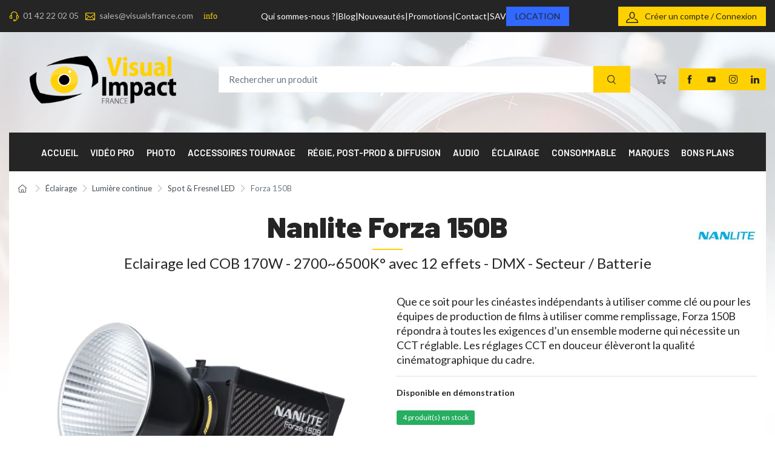

--- FILE ---
content_type: text/html; charset=utf-8
request_url: https://www.visualsfrance.com/spot-fresnel-led/10263-forza-150b-6949987424505.html
body_size: 40515
content:

<!doctype html>
<html lang="fr">

  <head>
    
       
  <meta charset="utf-8">


  <meta http-equiv="x-ua-compatible" content="ie=edge">



<link rel="canonical" href="https://www.visualsfrance.com/spot-fresnel-led/10263-forza-150b-6949987424505.html">

  <title>Forza 150B</title>
  
  
    <script data-keepinline="true">
    var cdcGtmApi = '//www.visualsfrance.com/module/cdc_googletagmanager/async';
    var ajaxShippingEvent = 1;
    var ajaxPaymentEvent = 1;

/* datalayer */
dataLayer = window.dataLayer || [];
    let cdcDatalayer = {"pageCategory":"product","event":"view_item","ecommerce":{"currency":"EUR","items":[{"item_name":"Forza 150B","item_id":"10263","price":"489","price_tax_exc":"489","price_tax_inc":"586.8","item_brand":"Nanlite","item_category":"Eclairage","item_category2":"Lumiere continue","item_category3":"Spot & Fresnel LED","quantity":1,"google_business_vertical":"retail"}],"value":"489"}};
    dataLayer.push(cdcDatalayer);

/* call to GTM Tag */
(function(w,d,s,l,i){w[l]=w[l]||[];w[l].push({'gtm.start':
new Date().getTime(),event:'gtm.js'});var f=d.getElementsByTagName(s)[0],
j=d.createElement(s),dl=l!='dataLayer'?'&l='+l:'';j.async=true;j.src=
'https://www.googletagmanager.com/gtm.js?id='+i+dl;f.parentNode.insertBefore(j,f);
})(window,document,'script','dataLayer','GTM-K9VSDFB');

/* async call to avoid cache system for dynamic data */
dataLayer.push({
  'event': 'datalayer_ready'
});
</script>
  
  
      
  <meta name="description" content="Que ce soit pour les cinéastes indépendants à utiliser comme clé ou pour les équipes de production de films à utiliser comme remplissage, Forza 150B répondra à toutes les exigences d’un ensemble moderne qui nécessite un CCT réglable. Les réglages CCT en douceur élèveront la qualité cinématographique du cadre.">
  <meta name="keywords" content="">
        <link rel="canonical" href="https://www.visualsfrance.com/spot-fresnel-led/10263-forza-150b-6949987424505.html">
    
      
    

   
    <meta property="og:title" content="Forza 150B" />
<meta property="og:description" content="Que ce soit pour les cinéastes indépendants à utiliser comme clé ou pour les équipes de production de films à utiliser comme remplissage, Forza 150B répondra à toutes les exigences d’un ensemble moderne qui nécessite un CCT réglable. Les réglages CCT en douceur élèveront la qualité cinématographique du cadre." />
<meta property="og:type" content="website" />
<meta property="og:url" content="https://www.visualsfrance.com/spot-fresnel-led/10263-forza-150b-6949987424505.html" />
<meta property="og:site_name" content="Visual Impact France" />
  <meta property="og:type" content="product" />
            <meta property="og:image" content="https://www.visualsfrance.com/13724-large_default/forza-150b.jpg" />
          <meta property="og:image" content="https://www.visualsfrance.com/13719-large_default/forza-150b.jpg" />
          <meta property="og:image" content="https://www.visualsfrance.com/13725-large_default/forza-150b.jpg" />
          <meta property="og:image" content="https://www.visualsfrance.com/13723-large_default/forza-150b.jpg" />
          <meta property="og:image" content="https://www.visualsfrance.com/13722-large_default/forza-150b.jpg" />
          <meta property="og:image" content="https://www.visualsfrance.com/13720-large_default/forza-150b.jpg" />
          <meta property="og:image" content="https://www.visualsfrance.com/13721-large_default/forza-150b.jpg" />
        <meta property="og:image:height" content="800" />
    <meta property="og:image:width" content="800" />
        <meta property="product:price:amount" content="489" />
    <meta property="product:price:currency" content="EUR" />
            <meta property="product:brand" content="Nanlite" />
    <meta property="og:availability"
    content="instock" />
<script type="application/ld+json">
  {
    "@context": "http://schema.org",
    "@type": "Organization",
    "name" : "Visual Impact France",
    "url" : "https://www.visualsfrance.com/",
    "logo": {
      "@type": "ImageObject",
      "url":"https://www.visualsfrance.com/img/logo-1704885652.jpg"
    }
  }
</script>
<script type="application/ld+json">
  {
    "@context": "http://schema.org",
    "@type": "WebPage",
    "isPartOf": {
      "@type": "WebSite",
      "url":  "https://www.visualsfrance.com/",
      "name": "Visual Impact France"
    },
    "name": "Forza 150B",
    "url":  "https://www.visualsfrance.com/spot-fresnel-led/10263-forza-150b-6949987424505.html"
  }
</script>
        <script type="application/ld+json">
    {
      "@context": "http://schema.org/",
      "@type": "Product",
      "name": "Forza 150B",
      "description": "Que ce soit pour les cinéastes indépendants à utiliser comme clé ou pour les équipes de production de films à utiliser comme remplissage, Forza 150B répondra à toutes les exigences d’un ensemble moderne qui nécessite un CCT réglable. Les réglages CCT en douceur élèveront la qualité cinématographique du cadre.",
      "category": "Spot &amp; Fresnel LED",
      "image" :"https://www.visualsfrance.com/13724-home_default/forza-150b.jpg",            "sku": "Forza150B",              "gtin13": "6949987424505",
            "brand": {
        "@type": "Thing",
        "name": "Nanlite"
      }                                        ,"offers": {
                "@type": "Offer",
                "priceCurrency": "EUR",
                "name": "Forza 150B",
                "price": "586.8",
                "url": "https://www.visualsfrance.com/spot-fresnel-led/10263-forza-150b-6949987424505.html",
                "priceValidUntil": "2026-02-05",
                                  "image": ["https://www.visualsfrance.com/13724-large_default/forza-150b.jpg","https://www.visualsfrance.com/13719-large_default/forza-150b.jpg","https://www.visualsfrance.com/13725-large_default/forza-150b.jpg","https://www.visualsfrance.com/13723-large_default/forza-150b.jpg","https://www.visualsfrance.com/13722-large_default/forza-150b.jpg","https://www.visualsfrance.com/13720-large_default/forza-150b.jpg","https://www.visualsfrance.com/13721-large_default/forza-150b.jpg"],
                                                  "gtin13": "6949987424505",
                                "sku": "Forza150B",
                                                "availability": "http://schema.org/InStock",
                "seller": {
                  "@type": "Organization",
                  "name": "Visual Impact France"
                }
              }
                      }
    </script>
        <script type="application/ld+json">
      {
        "@context": "https://schema.org",
        "@type": "BreadcrumbList",
        "itemListElement": [
                      {
              "@type": "ListItem",
              "position": 1,
              "name": "Accueil",
              "item": "https://www.visualsfrance.com/"
              },                        {
              "@type": "ListItem",
              "position": 2,
              "name": "Éclairage",
              "item": "https://www.visualsfrance.com/eclairage/"
              },                        {
              "@type": "ListItem",
              "position": 3,
              "name": "Lumière continue",
              "item": "https://www.visualsfrance.com/eclairage/lumiere-continue/"
              },                        {
              "@type": "ListItem",
              "position": 4,
              "name": "Spot &amp; Fresnel LED",
              "item": "https://www.visualsfrance.com/eclairage/lumiere-continue/spot-fresnel-led/"
              },                        {
              "@type": "ListItem",
              "position": 5,
              "name": "Forza 150B",
              "item": "https://www.visualsfrance.com/spot-fresnel-led/10263-forza-150b-6949987424505.html"
              }                      ]
        }
    </script>
    



  <meta name="viewport" content="width=device-width, initial-scale=1">



  <link rel="icon" type="image/vnd.microsoft.icon" href="https://www.visualsfrance.com/img/favicon.ico?1704885652">
  <link rel="shortcut icon" type="image/x-icon" href="https://www.visualsfrance.com/img/favicon.ico?1704885652">



     <link rel="preconnect" href="https://fonts.googleapis.com">
  <link rel="preconnect" href="https://fonts.gstatic.com" crossorigin>
  <link href="https://fonts.googleapis.com/css2?family=Barlow:wght@300;400;600;900&amp;amp;family=Lato:wght@300;400;500;700;900&amp;amp;display=swap" rel="preload" as="style" onload="this.rel='stylesheet'">



      <link rel="preload" as="style" href="https://www.visualsfrance.com/modules/ps_socialfollow/views/css/ps_socialfollow.css">
    <link rel="stylesheet" href="https://www.visualsfrance.com/modules/ps_socialfollow/views/css/ps_socialfollow.css" type="text/css" media="all">
      <link rel="preload" as="style" href="https://www.visualsfrance.com/themes/cartzillaChild/modules/ps_searchbar/ps_searchbar.css">
    <link rel="stylesheet" href="https://www.visualsfrance.com/themes/cartzillaChild/modules/ps_searchbar/ps_searchbar.css" type="text/css" media="all">
      <link rel="preload" as="style" href="https://www.visualsfrance.com/modules/alma/views/css/alma-product.css">
    <link rel="stylesheet" href="https://www.visualsfrance.com/modules/alma/views/css/alma-product.css" type="text/css" media="all">
      <link rel="preload" as="style" href="https://cdn.jsdelivr.net/npm/@alma/widgets@3.x.x/dist/widgets.min.css">
    <link rel="stylesheet" href="https://cdn.jsdelivr.net/npm/@alma/widgets@3.x.x/dist/widgets.min.css" type="text/css" media="all">
      <link rel="preload" as="style" href="https://www.visualsfrance.com/modules/pm_advancedtopmenu/views/css/pm_advancedtopmenu_base.css">
    <link rel="stylesheet" href="https://www.visualsfrance.com/modules/pm_advancedtopmenu/views/css/pm_advancedtopmenu_base.css" type="text/css" media="all">
      <link rel="preload" as="style" href="https://www.visualsfrance.com/modules/pm_advancedtopmenu/views/css/pm_advancedtopmenu_product.css">
    <link rel="stylesheet" href="https://www.visualsfrance.com/modules/pm_advancedtopmenu/views/css/pm_advancedtopmenu_product.css" type="text/css" media="all">
      <link rel="preload" as="style" href="https://www.visualsfrance.com/modules/pm_advancedtopmenu/views/css/pm_advancedtopmenu_global-1.css">
    <link rel="stylesheet" href="https://www.visualsfrance.com/modules/pm_advancedtopmenu/views/css/pm_advancedtopmenu_global-1.css" type="text/css" media="all">
      <link rel="preload" as="style" href="https://www.visualsfrance.com/modules/pm_advancedtopmenu/views/css/pm_advancedtopmenu_advanced-1.css">
    <link rel="stylesheet" href="https://www.visualsfrance.com/modules/pm_advancedtopmenu/views/css/pm_advancedtopmenu_advanced-1.css" type="text/css" media="all">
      <link rel="preload" as="style" href="https://www.visualsfrance.com/modules/pm_advancedtopmenu/views/css/pm_advancedtopmenu-1.css">
    <link rel="stylesheet" href="https://www.visualsfrance.com/modules/pm_advancedtopmenu/views/css/pm_advancedtopmenu-1.css" type="text/css" media="all">
      <link rel="preload" as="style" href="https://www.visualsfrance.com/modules/opartdevis/views/css/opartdevis_1.css">
    <link rel="stylesheet" href="https://www.visualsfrance.com/modules/opartdevis/views/css/opartdevis_1.css" type="text/css" media="all">
      <link rel="preload" as="style" href="https://www.visualsfrance.com/modules/ets_cfultimate/views/css/date.css">
    <link rel="stylesheet" href="https://www.visualsfrance.com/modules/ets_cfultimate/views/css/date.css" type="text/css" media="all">
      <link rel="preload" as="style" href="https://www.visualsfrance.com/modules/ets_cfultimate/views/css/style.css">
    <link rel="stylesheet" href="https://www.visualsfrance.com/modules/ets_cfultimate/views/css/style.css" type="text/css" media="all">
      <link rel="preload" as="style" href="https://www.visualsfrance.com/modules/ets_cfultimate/views/css/skin.min.css">
    <link rel="stylesheet" href="https://www.visualsfrance.com/modules/ets_cfultimate/views/css/skin.min.css" type="text/css" media="all">
      <link rel="preload" as="style" href="https://www.visualsfrance.com/modules/ybc_blog/views/css/blog_all.css">
    <link rel="stylesheet" href="https://www.visualsfrance.com/modules/ybc_blog/views/css/blog_all.css" type="text/css" media="all">
      <link rel="preload" as="style" href="https://www.visualsfrance.com/modules/ybc_blog/views/css/slick.css">
    <link rel="stylesheet" href="https://www.visualsfrance.com/modules/ybc_blog/views/css/slick.css" type="text/css" media="all">
      <link rel="preload" as="style" href="https://www.visualsfrance.com/modules/ybc_blog/views/css/product.css">
    <link rel="stylesheet" href="https://www.visualsfrance.com/modules/ybc_blog/views/css/product.css" type="text/css" media="all">
      <link rel="preload" as="style" href="https://www.visualsfrance.com/modules/ybc_blog/views/css/custom.css">
    <link rel="stylesheet" href="https://www.visualsfrance.com/modules/ybc_blog/views/css/custom.css" type="text/css" media="all">
      <link rel="preload" as="style" href="https://www.visualsfrance.com/modules/advancedpopupcreator/views/css/advancedpopup-front.css">
    <link rel="stylesheet" href="https://www.visualsfrance.com/modules/advancedpopupcreator/views/css/advancedpopup-front.css" type="text/css" media="all">
      <link rel="preload" as="style" href="https://www.visualsfrance.com/modules/advancedpopupcreator/lib/fancybox/jquery.fancybox-transitions.css">
    <link rel="stylesheet" href="https://www.visualsfrance.com/modules/advancedpopupcreator/lib/fancybox/jquery.fancybox-transitions.css" type="text/css" media="all">
      <link rel="preload" as="style" href="https://www.visualsfrance.com/modules/ph_instagram/views/css/instagram.css">
    <link rel="stylesheet" href="https://www.visualsfrance.com/modules/ph_instagram/views/css/instagram.css" type="text/css" media="all">
      <link rel="preload" as="style" href="https://www.visualsfrance.com/modules/ph_instagram/views/css/fancybox.css">
    <link rel="stylesheet" href="https://www.visualsfrance.com/modules/ph_instagram/views/css/fancybox.css" type="text/css" media="all">
      <link rel="preload" as="style" href="https://www.visualsfrance.com/modules/productlabelsandstickers/views/css/stickers.css">
    <link rel="stylesheet" href="https://www.visualsfrance.com/modules/productlabelsandstickers/views/css/stickers.css" type="text/css" media="all">
      <link rel="preload" as="style" href="https://www.visualsfrance.com/modules/divioseo_stock//views/css/front.css">
    <link rel="stylesheet" href="https://www.visualsfrance.com/modules/divioseo_stock//views/css/front.css" type="text/css" media="all">
      <link rel="preload" as="style" href="https://www.visualsfrance.com/js/jquery/ui/themes/base/minified/jquery-ui.min.css">
    <link rel="stylesheet" href="https://www.visualsfrance.com/js/jquery/ui/themes/base/minified/jquery-ui.min.css" type="text/css" media="all">
      <link rel="preload" as="style" href="https://www.visualsfrance.com/js/jquery/ui/themes/base/minified/jquery.ui.theme.min.css">
    <link rel="stylesheet" href="https://www.visualsfrance.com/js/jquery/ui/themes/base/minified/jquery.ui.theme.min.css" type="text/css" media="all">
      <link rel="preload" as="style" href="https://www.visualsfrance.com/js/jquery/plugins/fancybox/jquery.fancybox.css">
    <link rel="stylesheet" href="https://www.visualsfrance.com/js/jquery/plugins/fancybox/jquery.fancybox.css" type="text/css" media="all">
      <link rel="preload" as="style" href="https://www.visualsfrance.com/js/jquery/ui/themes/base/jquery.ui.core.css">
    <link rel="stylesheet" href="https://www.visualsfrance.com/js/jquery/ui/themes/base/jquery.ui.core.css" type="text/css" media="all">
      <link rel="preload" as="style" href="https://www.visualsfrance.com/modules/pm_advancedsearch4/views/css/pm_advancedsearch4-17.css">
    <link rel="stylesheet" href="https://www.visualsfrance.com/modules/pm_advancedsearch4/views/css/pm_advancedsearch4-17.css" type="text/css" media="all">
      <link rel="preload" as="style" href="https://www.visualsfrance.com/modules/pm_advancedsearch4/views/css/pm_advancedsearch4_dynamic.css">
    <link rel="stylesheet" href="https://www.visualsfrance.com/modules/pm_advancedsearch4/views/css/pm_advancedsearch4_dynamic.css" type="text/css" media="all">
      <link rel="preload" as="style" href="https://www.visualsfrance.com/modules/pm_advancedsearch4/views/css/selectize/selectize.css">
    <link rel="stylesheet" href="https://www.visualsfrance.com/modules/pm_advancedsearch4/views/css/selectize/selectize.css" type="text/css" media="all">
      <link rel="preload" as="style" href="https://www.visualsfrance.com/themes/cartzillaChild/modules/prestaproductenquiry/views/css/front/prestaproductenquiry.css">
    <link rel="stylesheet" href="https://www.visualsfrance.com/themes/cartzillaChild/modules/prestaproductenquiry/views/css/front/prestaproductenquiry.css" type="text/css" media="all">
      <link rel="preload" as="style" href="https://www.visualsfrance.com/themes/cartzillaChild/assets/css/custom.css">
    <link rel="stylesheet" href="https://www.visualsfrance.com/themes/cartzillaChild/assets/css/custom.css" type="text/css" media="all">

      <link rel="preload" as="style" href="https://www.visualsfrance.com/themes/cartzillaChild/assets/css/theme.css">
    <link rel="stylesheet" href="https://www.visualsfrance.com/themes/cartzillaChild/assets/css/theme.css" type="text/css" media="all">

<!--// Inline css //-->



  


  <script type="text/javascript">
        var ASSearchUrl = "https:\/\/www.visualsfrance.com\/module\/pm_advancedsearch4\/advancedsearch4";
        var adtm_isToggleMode = false;
        var adtm_menuHamburgerSelector = "#menu-icon, .menu-icon";
        var adtm_stickyOnMobile = false;
        var ap5_cartPackProducts = [];
        var ap5_cartRefreshUrl = "https:\/\/www.visualsfrance.com\/module\/pm_advancedpack\/ajax_cart?ajax=1&action=refresh";
        var ap5_modalErrorClose = "Fermer";
        var ap5_modalErrorTitle = "Une erreur est survenue";
        var as4_orderBySalesAsc = "Meilleures ventes en dernier";
        var as4_orderBySalesDesc = "Meilleures ventes en premier";
        var click_here = "click here ";
        var custom_product = "for custom product enquiry";
        var default_img_for_enq = "http:\/\/www.visualsfrance.com\/modules\/prestaproductenquiry\/views\/img\/questions.png";
        var email_empty_err = "Email is required.";
        var email_invalid_err = "Invalid email, please enter a valid email.";
        var extension_error = "Only formats are allowed : ";
        var f_name_empty_err = "First name is required.";
        var file_size_error = "File size should be less than : ";
        var img_extension = "[\"jpg\",\" jpeg\",\" png\",\" gif\",\" pjpeg\",\" x-png\"]";
        var integer_error = "Digits only";
        var l_name_empty_err = "Last name is required.";
        var max_size = 1024;
        var message_empty_err = "Message is required.";
        var no_product_err = "No product found! Please ";
        var order_button_content = "Cr\u00e9er un devis";
        var phone_empty_err = "Phone is required.";
        var pm_advancedpack = {"ajaxUrl":"https:\/\/www.visualsfrance.com\/module\/pm_advancedpack\/ajax","staticToken":"0251fab621af19191efc8063262394b7"};
        var presta_product_enquiry_process_url = "https:\/\/www.visualsfrance.com\/module\/prestaproductenquiry\/process";
        var prestashop = {"cart":{"products":[],"totals":{"total":{"type":"total","label":"Total","amount":0,"value":"0,00\u00a0\u20ac"},"total_including_tax":{"type":"total","label":"Total TTC\u00a0:","amount":0,"value":"0,00\u00a0\u20ac"},"total_excluding_tax":{"type":"total","label":"Total HT\u00a0:","amount":0,"value":"0,00\u00a0\u20ac"}},"subtotals":{"products":{"type":"products","label":"Total des produits (HT)","amount":0,"value":"0,00\u00a0\u20ac"},"discounts":null,"shipping":{"type":"shipping","label":"Frais d\u2019exp\u00e9dition (HT)","amount":0,"value":""},"tax":{"type":"tax","label":"Taxes","amount":0,"value":"0,00\u00a0\u20ac"}},"products_count":0,"summary_string":"0 articles","vouchers":{"allowed":1,"added":[]},"discounts":[],"minimalPurchase":0,"minimalPurchaseRequired":""},"currency":{"id":1,"name":"Euro","iso_code":"EUR","iso_code_num":"978","sign":"\u20ac"},"customer":{"lastname":null,"firstname":null,"email":null,"birthday":null,"newsletter":null,"newsletter_date_add":null,"optin":null,"website":null,"company":null,"siret":null,"ape":null,"is_logged":false,"gender":{"type":null,"name":null},"addresses":[]},"country":{"id_zone":10,"id_currency":0,"call_prefix":33,"iso_code":"FR","active":"1","contains_states":"0","need_identification_number":"0","need_zip_code":"1","zip_code_format":"NNNNN","display_tax_label":"1","name":"France","id":8},"language":{"name":"Fran\u00e7ais (French)","iso_code":"fr","locale":"fr-FR","language_code":"fr","active":"1","is_rtl":"0","date_format_lite":"d\/m\/Y","date_format_full":"d\/m\/Y H:i:s","id":1},"page":{"title":"","canonical":"https:\/\/www.visualsfrance.com\/spot-fresnel-led\/10263-forza-150b-6949987424505.html","meta":{"title":"Forza 150B","description":"Que ce soit pour les cin\u00e9astes ind\u00e9pendants \u00e0 utiliser comme cl\u00e9 ou pour les \u00e9quipes de production de films \u00e0 utiliser comme remplissage, Forza 150B r\u00e9pondra \u00e0 toutes les exigences d\u2019un ensemble moderne qui n\u00e9cessite un CCT r\u00e9glable. Les r\u00e9glages CCT en douceur \u00e9l\u00e8veront la qualit\u00e9 cin\u00e9matographique du cadre.","keywords":"","robots":"index"},"page_name":"product","body_classes":{"lang-fr":true,"lang-rtl":false,"country-FR":true,"currency-EUR":true,"layout-default":true,"page-product":true,"tax-display-enabled":true,"page-customer-account":false,"product-id-10263":true,"product-Forza 150B":true,"product-id-category-410":true,"product-id-manufacturer-212":true,"product-id-supplier-39":true,"product-available-for-order":true},"admin_notifications":[],"password-policy":{"feedbacks":{"0":"Tr\u00e8s faible","1":"Faible","2":"Moyenne","3":"Fort","4":"Tr\u00e8s fort","Straight rows of keys are easy to guess":"Les suites de touches sur le clavier sont faciles \u00e0 deviner","Short keyboard patterns are easy to guess":"Les mod\u00e8les courts sur le clavier sont faciles \u00e0 deviner.","Use a longer keyboard pattern with more turns":"Utilisez une combinaison de touches plus longue et plus complexe.","Repeats like \"aaa\" are easy to guess":"Les r\u00e9p\u00e9titions (ex. : \"aaa\") sont faciles \u00e0 deviner.","Repeats like \"abcabcabc\" are only slightly harder to guess than \"abc\"":"Les r\u00e9p\u00e9titions (ex. : \"abcabcabc\") sont seulement un peu plus difficiles \u00e0 deviner que \"abc\".","Sequences like abc or 6543 are easy to guess":"Les s\u00e9quences (ex. : abc ou 6543) sont faciles \u00e0 deviner.","Recent years are easy to guess":"Les ann\u00e9es r\u00e9centes sont faciles \u00e0 deviner.","Dates are often easy to guess":"Les dates sont souvent faciles \u00e0 deviner.","This is a top-10 common password":"Ce mot de passe figure parmi les 10 mots de passe les plus courants.","This is a top-100 common password":"Ce mot de passe figure parmi les 100 mots de passe les plus courants.","This is a very common password":"Ceci est un mot de passe tr\u00e8s courant.","This is similar to a commonly used password":"Ce mot de passe est similaire \u00e0 un mot de passe couramment utilis\u00e9.","A word by itself is easy to guess":"Un mot seul est facile \u00e0 deviner.","Names and surnames by themselves are easy to guess":"Les noms et les surnoms seuls sont faciles \u00e0 deviner.","Common names and surnames are easy to guess":"Les noms et les pr\u00e9noms courants sont faciles \u00e0 deviner.","Use a few words, avoid common phrases":"Utilisez quelques mots, \u00e9vitez les phrases courantes.","No need for symbols, digits, or uppercase letters":"Pas besoin de symboles, de chiffres ou de majuscules.","Avoid repeated words and characters":"\u00c9viter de r\u00e9p\u00e9ter les mots et les caract\u00e8res.","Avoid sequences":"\u00c9viter les s\u00e9quences.","Avoid recent years":"\u00c9vitez les ann\u00e9es r\u00e9centes.","Avoid years that are associated with you":"\u00c9vitez les ann\u00e9es qui vous sont associ\u00e9es.","Avoid dates and years that are associated with you":"\u00c9vitez les dates et les ann\u00e9es qui vous sont associ\u00e9es.","Capitalization doesn't help very much":"Les majuscules ne sont pas tr\u00e8s utiles.","All-uppercase is almost as easy to guess as all-lowercase":"Un mot de passe tout en majuscules est presque aussi facile \u00e0 deviner qu'un mot de passe tout en minuscules.","Reversed words aren't much harder to guess":"Les mots invers\u00e9s ne sont pas beaucoup plus difficiles \u00e0 deviner.","Predictable substitutions like '@' instead of 'a' don't help very much":"Les substitutions pr\u00e9visibles comme '\"@\" au lieu de \"a\" n'aident pas beaucoup.","Add another word or two. Uncommon words are better.":"Ajoutez un autre mot ou deux. Pr\u00e9f\u00e9rez les mots peu courants."}}},"shop":{"name":"Visual Impact France","logo":"https:\/\/www.visualsfrance.com\/img\/logo-1704885652.jpg","stores_icon":"https:\/\/www.visualsfrance.com\/img\/logo_stores.png","favicon":"https:\/\/www.visualsfrance.com\/img\/favicon.ico"},"core_js_public_path":"\/themes\/","urls":{"base_url":"https:\/\/www.visualsfrance.com\/","current_url":"https:\/\/www.visualsfrance.com\/spot-fresnel-led\/10263-forza-150b-6949987424505.html","shop_domain_url":"https:\/\/www.visualsfrance.com","img_ps_url":"https:\/\/www.visualsfrance.com\/img\/","img_cat_url":"https:\/\/www.visualsfrance.com\/img\/c\/","img_lang_url":"https:\/\/www.visualsfrance.com\/img\/l\/","img_prod_url":"https:\/\/www.visualsfrance.com\/img\/p\/","img_manu_url":"https:\/\/www.visualsfrance.com\/img\/m\/","img_sup_url":"https:\/\/www.visualsfrance.com\/img\/su\/","img_ship_url":"https:\/\/www.visualsfrance.com\/img\/s\/","img_store_url":"https:\/\/www.visualsfrance.com\/img\/st\/","img_col_url":"https:\/\/www.visualsfrance.com\/img\/co\/","img_url":"https:\/\/www.visualsfrance.com\/themes\/cartzilla\/assets\/img\/","css_url":"https:\/\/www.visualsfrance.com\/themes\/cartzilla\/assets\/css\/","js_url":"https:\/\/www.visualsfrance.com\/themes\/cartzilla\/assets\/js\/","pic_url":"https:\/\/www.visualsfrance.com\/upload\/","theme_assets":"https:\/\/www.visualsfrance.com\/themes\/cartzilla\/assets\/","theme_dir":"https:\/\/www.visualsfrance.com\/var\/www\/vhosts\/visualsfrance.com\/httpdocs\/themes\/cartzillaChild\/","child_theme_assets":"https:\/\/www.visualsfrance.com\/themes\/cartzillaChild\/assets\/","child_img_url":"https:\/\/www.visualsfrance.com\/themes\/cartzillaChild\/assets\/img\/","child_css_url":"https:\/\/www.visualsfrance.com\/themes\/cartzillaChild\/assets\/css\/","child_js_url":"https:\/\/www.visualsfrance.com\/themes\/cartzillaChild\/assets\/js\/","pages":{"address":"https:\/\/www.visualsfrance.com\/adresse","addresses":"https:\/\/www.visualsfrance.com\/adresses","authentication":"https:\/\/www.visualsfrance.com\/connexion","manufacturer":"https:\/\/www.visualsfrance.com\/marques","cart":"https:\/\/www.visualsfrance.com\/panier","category":"https:\/\/www.visualsfrance.com\/index.php?controller=category","cms":"https:\/\/www.visualsfrance.com\/index.php?controller=cms","contact":"https:\/\/www.visualsfrance.com\/nous-contacter","discount":"https:\/\/www.visualsfrance.com\/reduction","guest_tracking":"https:\/\/www.visualsfrance.com\/suivi-commande-invite","history":"https:\/\/www.visualsfrance.com\/historique-commandes","identity":"https:\/\/www.visualsfrance.com\/identite","index":"https:\/\/www.visualsfrance.com\/","my_account":"https:\/\/www.visualsfrance.com\/mon-compte","order_confirmation":"https:\/\/www.visualsfrance.com\/confirmation-commande","order_detail":"https:\/\/www.visualsfrance.com\/index.php?controller=order-detail","order_follow":"https:\/\/www.visualsfrance.com\/suivi-commande","order":"https:\/\/www.visualsfrance.com\/commande","order_return":"https:\/\/www.visualsfrance.com\/index.php?controller=order-return","order_slip":"https:\/\/www.visualsfrance.com\/avoirs","pagenotfound":"https:\/\/www.visualsfrance.com\/page-introuvable","password":"https:\/\/www.visualsfrance.com\/recuperation-mot-de-passe","pdf_invoice":"https:\/\/www.visualsfrance.com\/index.php?controller=pdf-invoice","pdf_order_return":"https:\/\/www.visualsfrance.com\/index.php?controller=pdf-order-return","pdf_order_slip":"https:\/\/www.visualsfrance.com\/index.php?controller=pdf-order-slip","prices_drop":"https:\/\/www.visualsfrance.com\/promotions","product":"https:\/\/www.visualsfrance.com\/index.php?controller=product","registration":"https:\/\/www.visualsfrance.com\/index.php?controller=registration","search":"https:\/\/www.visualsfrance.com\/recherche","sitemap":"https:\/\/www.visualsfrance.com\/plan-site","stores":"https:\/\/www.visualsfrance.com\/magasins","supplier":"https:\/\/www.visualsfrance.com\/index.php?controller=supplier","new_products":"https:\/\/www.visualsfrance.com\/derniers-produits","brands":"https:\/\/www.visualsfrance.com\/marques","register":"https:\/\/www.visualsfrance.com\/index.php?controller=registration","order_login":"https:\/\/www.visualsfrance.com\/commande?login=1"},"alternative_langs":[],"actions":{"logout":"https:\/\/www.visualsfrance.com\/?mylogout="},"no_picture_image":{"bySize":{"small_default":{"url":"https:\/\/www.visualsfrance.com\/img\/p\/fr-default-small_default.jpg","width":80,"height":80},"cart_default":{"url":"https:\/\/www.visualsfrance.com\/img\/p\/fr-default-cart_default.jpg","width":160,"height":160},"home_default":{"url":"https:\/\/www.visualsfrance.com\/img\/p\/fr-default-home_default.jpg","width":540,"height":540},"medium_default":{"url":"https:\/\/www.visualsfrance.com\/img\/p\/fr-default-medium_default.jpg","width":600,"height":600},"large_default":{"url":"https:\/\/www.visualsfrance.com\/img\/p\/fr-default-large_default.jpg","width":800,"height":800}},"small":{"url":"https:\/\/www.visualsfrance.com\/img\/p\/fr-default-small_default.jpg","width":80,"height":80},"medium":{"url":"https:\/\/www.visualsfrance.com\/img\/p\/fr-default-home_default.jpg","width":540,"height":540},"large":{"url":"https:\/\/www.visualsfrance.com\/img\/p\/fr-default-large_default.jpg","width":800,"height":800},"legend":""}},"configuration":{"display_taxes_label":true,"display_prices_tax_incl":false,"is_catalog":false,"show_prices":true,"opt_in":{"partner":true},"quantity_discount":{"type":"price","label":"Prix unitaire"},"voucher_enabled":1,"return_enabled":0},"field_required":[],"breadcrumb":{"links":[{"title":"Accueil","url":"https:\/\/www.visualsfrance.com\/"},{"title":"\u00c9clairage","url":"https:\/\/www.visualsfrance.com\/eclairage\/"},{"title":"Lumi\u00e8re continue","url":"https:\/\/www.visualsfrance.com\/eclairage\/lumiere-continue\/"},{"title":"Spot & Fresnel LED","url":"https:\/\/www.visualsfrance.com\/eclairage\/lumiere-continue\/spot-fresnel-led\/"},{"title":"Forza 150B","url":"https:\/\/www.visualsfrance.com\/spot-fresnel-led\/10263-forza-150b-6949987424505.html"}],"count":5},"link":{"protocol_link":"https:\/\/","protocol_content":"https:\/\/"},"time":1768964361,"static_token":"0251fab621af19191efc8063262394b7","token":"0e913da85301ab103ec72803afeb492a","debug":false,"modules":{"prettyblocks":{"theme_settings":{"show_subcategories":true,"logo":{"url":"https:\/\/www.visualsfrance.com\/modules\/cartzillablocks\/views\/images\/logo\/logo-dark.png","extension":"png","mediatype":"image","filename":"logo-dark.png"},"use_custom_logo":false,"logo_size":"142","home_container":false,"google_cz_font":"https:\/\/fonts.googleapis.com\/css2?family=Barlow:wght@300;400;600;900&amp;family=Lato:wght@300;400;500;700;900&amp;display=swap","font_name":"'Lato', sans-serif;","header_background":"#252525","bg_dark":"#252525","icon_top_bar_color":"#ffd101","primary_color":"#ffd101","accent_color":"#252525","darker":"#2b3445","icon_footer_bar_color":"#ffd101","light":"#fff","bg_light":"#fff","body_color":"#252525","h1_color":"#252525","h1_size":"36px","h2_color":"#252525","h2_size":"30px","h3_color":"#252525","h3_size":"24px","h4_color":"#252525","h4_size":"18px","h5_color":"#252525","h5_size":"14px","h6_color":"#252525","h6_size":"12px","display_top_button":true,"top_button_text":"Top","payment_picture":{"url":"https:\/\/www.visualsfrance.com\/modules\/cartzillablocks\/views\/images\/payment\/cards-alt.png","extension":"png","mediatype":"image","filename":"cards-alt.png"}},"id_shop":1,"shop_name":"Visual Impact France","shop_current_url":"https:\/\/www.visualsfrance.com\/"},"pm_advancedpack":null}};
        var psemailsubscription_subscription = "https:\/\/www.visualsfrance.com\/module\/ps_emailsubscription\/subscription";
        var search_product_empty_err = "Product name should not be blank.";
        var subject_empty_err = "Subject is required.";
      </script>



  <!-- START OF DOOFINDER SCRIPT -->
  <script>
    const dfLayerOptions = {
      installationId: "90015acd-7b52-44fe-9317-ce1d8277ae35",
      zone: "eu1",
      language: "fr",
      currency: "EUR"
    };
    (function (l, a, y, e, r, s) {
      r = l.createElement(a); r.onload = e; r.async = 1; r.src = y;
      s = l.getElementsByTagName(a)[0]; s.parentNode.insertBefore(r, s);
    })(document, 'script', 'https://cdn.doofinder.com/livelayer/1/js/loader.min.js', function () {
      doofinderLoader.load(dfLayerOptions);
    });

    document.addEventListener('doofinder.cart.add', function(event) {

      const checkIfCartItemHasVariation = (cartObject) => {
        return (cartObject.item_id === cartObject.grouping_id) ? false : true;
      };

      /**
      * Returns only ID from string
      */
      const sanitizeVariationID = (variationID) => {
        return variationID.replace(/\D/g, "")
      };

      doofinderManageCart({
        cartURL          : "https://www.visualsfrance.com/panier",  /* required for prestashop 1.7, in previous versions it will be empty. */
        cartToken        : "0251fab621af19191efc8063262394b7",
        productID        : checkIfCartItemHasVariation(event.detail) ? event.detail.grouping_id : event.detail.item_id,
        customizationID  : checkIfCartItemHasVariation(event.detail) ? sanitizeVariationID(event.detail.item_id) : 0,   /* If there are no combinations, the value will be 0 */
        quantity         : event.detail.amount,
        statusPromise    : event.detail.statusPromise,
        itemLink         : event.detail.link
      });
    });
  </script>
<!-- END OF DOOFINDER SCRIPT -->
<script type="text/javascript">
    var url_basic_ets = 'https://www.visualsfrance.com/';
    var link_contact_ets = 'https://www.visualsfrance.com/module/ets_cfultimate/contact';
    var ets_cfu_recaptcha_enabled = 1;
    var ets_cfu_iso_code = 'fr';
    var ets_cfu_locale = 'fr';
            var ets_cfu_recaptcha_v3 = 0;
        var ets_cfu_recaptcha_key = "6LetkqYnAAAAAETwrQNFs5hpAhgqM9IBmKuhYf9B";
                var hidden_reference = 1;
    </script>
    <script src="https://www.google.com/recaptcha/api.js?hl=fr"></script>
   
<script type="text/javascript">
var unlike_text ="Unliké ce post";
var like_text ="Comme ce poste";
var baseAdminDir ='//';
var ybc_blog_product_category ='0';
var ybc_blog_polls_g_recaptcha = false;
</script>
 
<script type="text/javascript" style="display: none">
	//Common vars
    var apc_link = "https://www.visualsfrance.com/module/advancedpopupcreator/popup";
    var apc_token = "0251fab621af19191efc8063262394b7";
    var apc_product = "10263";
    var apc_category = "0";
    var apc_supplier = "0";
    var apc_manufacturer = "0";
    var apc_cms = "";
    var apc_controller = "product";
    var apc_exit_popups = 1;
</script>
<script type="text/javascript">
    var PH_INSTA_LINK_AJAX = "https://www.visualsfrance.com/module/ph_instagram/common";
    var PH_INSTA_TOKEN = "04e85bdf3a5e72569118dd636f39b8fb";
</script>
<script type="text/javascript" src="/modules/ph_instagram/views/js/fancybox.js" defer="defer"></script>
<script type="text/javascript" src="/modules/ph_instagram/views/js/front.js" defer="defer"></script> <div class="modal fade" id="productGlobalEnqModal" role="dialog">
    <div class="modal-dialog">
    <!-- Modal content-->
        <div class="modal-content clearfix">
            <div class="modal-header heading">
                <button type="button" class="close" data-dismiss="modal">&times;</button>
                <h4 class="modal-title">
                    Product Informtion
                </h4>
            </div>
            <div class="modal-body clearfix">
                <input type="hidden" id="chat_status" name="chat_status" value="">
                <input type="hidden" name="id_product" id="id_product" value="">
                <input type="hidden" id="id_attribute" value="">
                <input type="hidden" name="ajax" value="1">
                <input type="hidden" name="action" value="productEnquiryProcess">
                <div style="padding: 0px" class="col-md-12">
                    <div style="padding: 0px" class="col-md-6">
                        <div id="product_list" class="col-md-12 form-group">
                            <label class="label-control" for="products">Search product</label>
                            <input type="hidden" name="presta_selected_product" value=""/>
                            <span class="deleteicon">
                                <input
                                    value=""
                                    onfocus="this.placeholder = ''"
                                    autocomplete="off"
                                    type="search"
                                    class="form-control deletable"
                                    name="presta_search"
                                    id="selected_product">
                                    <span id="delete_icon">x</span>
                            </span>
                            <div class="help-block">
                                Type three or more characters to search the product
                            </div>
                            <div class="clearfix searched-result"></div>
                            <div id="error_products"></div>
                            <div class="clearfix selected-result"></div>

                        </div>
                        <div class="presta-custom-product-name col-md-12 form-group" >
                            <label class="label-control" for="custom_product">
                                Custom Product Name
                            </label>
                            <input
                                type="text"
                                autocomplete="off"
                                class="form-control"
                                id="presta_custom_product"
                                name="presta_custom_product">
                            <div class="presta-shop-product">
                                search shop product
                            </div>
                        </div>
                        <div class="col-md-12 clearfix">
                            <img
                                class="product_image"
                                width="250px"
                                height="250px"
                                src="/modules/prestaproductenquiry/views/img/questions.png">
                            <div id="product_detail" class="clearfix">
                                <div class="text">
                                    <a id="p_name" class="text" href=""></a><br>
                                </div>
                                <div class="regular-price">
                                    <del id="r_price"></del>
                                    <span class="product-price"></span>
                                </div>
                                <p class="discounted-price">
                                    SAVE
                                </p>
                                <div class="form-group">
                                    <label class="label-control" for="id_product_attribute"></label>
                                    <div class="select_style">
                                        <select
                                            class="form-control presta_product_attribute"
                                            name="id_product_attribute"
                                            id="id_product_attribute">
                                        </select>
                                    </div>
                                                                   </div>
                            </div>
                        </div>
                    </div>
                    <div id="customer_detail" class="col-md-6">
                        <div class=" form-group">
                            <label class="label-control" for="first_name">
                                First Name
                            </label>
                            <input
                                class="form-control input-md"
                                type="text"
                                id="first_name"
                                name="first_name"
                                value="">
                            <span id="error_firstname"></span>
                        </div>
                        <div class=" form-group">
                            <label class="label-control" for="last_name">
                                Last Name
                            </label>
                            <input
                                class="form-control input-md"
                                type="text"
                                id="last_name"
                                name="last_name"
                                value="">
                            <span id="error_lastname"></span>
                        </div>
                        <div class="form-group">
                            <label class="label-control" for="customer_email">
                                E-mail
                            </label>
                            <input
                                class="form-control input-md"
                                type="email"
                                id="customer_email"
                                name="customer_email"
                                value="">
                            <span id="error_email"></span>
                        </div>
                        <div class="form-group">
                            <label class="label-control" for="phone_no">
                                Phone no.
                            </label>
                            <input
                                class="form-control input-md"
                                type="text"
                                id="phone_no"
                                name="phone_no">
                            <span id="error_phone"></span>
                        </div>
                        <div class="form-group">
                            <label class="label-control" for="subject">
                                Subject
                            </label>
                            <input
                                class="form-control input-md"
                                type="text"
                                id="subject"
                                name="subject"
                                value="">
                            <span id="error_subject"></span>
                        </div>
                        <div id="query" class="form-group">
                            <label class="label-control" for="query_type">Query Type</label>
                            <select class="form-control" id="query_type" name="query_type">
                            </select>
                        </div>
                        <div class="form-group">
                            <label class="label-control" for="presta_quantity">
                                Quantité
                            </label>
                            <input
                                class="form-control input-md presta-qty"
                                type="text"
                                id="presta_quantity"
                                name="presta_quantity">
                                <span class="presta_qty_err"></span>
                        </div>
                    </div>
                    <div style="padding: 0px;" class="col-md-12 form-group">
                        <label class="label-control" for="customer_message">
                            Message
                        </label>
                        <textarea
                            id="cus_message"
                            name="cus_message"
                            class="form-control input-md"></textarea>
                         <span id="error_message"></span>
                    <button
                        id="global_enq_message"
                        name="global_enq_message"
                        type="submit"
                        class="btn btn-primary submit_button">
                        Submit
                    </button>
                    </div>
                </div>
            </div>
        </div>
    </div>
</div>
<div id="prestaSuccessModal" class="modal fade" role="dialog">
    <div class="modal-dialog modal-sm">
        <div class="modal-content">
            <div class="modal-body modal_success">
                <div class="alert alert-success presta-alert-success">
                    <span class="material-icons">done</span>
                    <span id="presta_success_msg"></span>
                </div>
            </div>
        </div>
    </div>
</div>




    
  </head>

  <body id="product" class="lang-fr country-fr currency-eur layout-default page-product tax-display-enabled product-id-10263 product-forza-150b product-id-category-410 product-id-manufacturer-212 product-id-supplier-39 product-available-for-order">

    
      <!-- Google Tag Manager (noscript) -->
<noscript><iframe src="https://www.googletagmanager.com/ns.html?id=GTM-K9VSDFB"
height="0" width="0" style="display:none;visibility:hidden"></iframe></noscript>
<!-- End Google Tag Manager (noscript) -->

    

    <main class="main">
      
              

      
        <header id="header" class="header navbar-sticky">
	
	<div class="header-banner">
		
	</div>
	
	
	<div class="header-nav topbar topbar-dark">
		<div class="container">
			<div class="header-nav-wrapper">
				<div class="topbar-left">
					<div class="topbar-text text-nowrap">
  <i class="czi-support mr-1"></i>
        <a class="topbar-link" href="tel:01 42 22 02 05">01 42 22 02 05</a>
    <i class="czi-mail ml-2 mr-1"></i> <a class="topbar-link" href="mail:sales@visualsfrance.com">sales@visualsfrance.com</a>
</div>
     <a
        id="global_enquiry_button"
        style="color: #2fb5d2;"
        type="button"
        data-toggle="modal"
        data-target="#productGlobalEnqModal">
        <i class="material-icons">info</i>
    </a>

				</div>
				<div class="topbar-middle">
					

 <div data-prettyblocks-zone="displayNavMiddle" class="pretty-wrapper">
   </div>
<div class="d-none blocks text-center w-100 p-5" data-zone-name="displayNavMiddle"></div>


 
<div class="widget-wrapper _row">
		<div class="widget-col col">
		<div class="widget widget-links widget-light">
			<p class="widget-title h3">Liens Primaire</p>
			<ul class="widget-list">
				
									<li class="widget-list-item">
						<a class="widget-list-link" href="//www.visualsfrance.com/content/qui-sommes-nous.html">Qui sommes-nous ?
</a>
					</li>	
					<li class="widget-list-item">
						<a class="widget-list-link" href="/blog">Blog</a>
					</li>
					 
					<li class="widget-list-item">
						<a class="widget-list-link" href="//www.visualsfrance.com/nouveautes/">Nouveautés</a>
					</li>
					<li class="widget-list-item">
						<a class="widget-list-link" href=" https://www.visualsfrance.com/promotions">Promotions</a>
					</li>
					<li class="widget-list-item">
						<a class="widget-list-link" href=" https://www.visualsfrance.com/nous-contacter">Contact</a>
					</li>		
					<li class="widget-list-item">
						<a class="widget-list-link" href="//www.visualsfrance.com/content/service-apres-vente.html">SAV</a>
					</li>		 
					<li class="widget-list-item">
						<a class="widget-list-link" target="_blank" href="https://www.visualsfrance.com/location/">Location</a>
					</li>
							</ul>
		</div>
	</div>
			</div>

				</div>
				<div class="topbar-right">
					<a class="navbar-tool navbar-account-link" href="https://www.visualsfrance.com/mon-compte" rel="nofollow">
  <div class="navbar-tool-icon-box">
    <i class="navbar-tool-icon czi-user"></i>
  </div>
  <div class="navbar-tool-text ml-n3" style="display:inline-block">
          Créer un compte / Connexion 
     
  </div>
</a>


									</div>
			</div>
		</div>
	</div>
	
	
	<div class="header-top ">
		<div class="container">
			<div class="navbar navbar-light navbar-search">
								<a class="navbar-brand mr-3" href="https://www.visualsfrance.com/">
															
										<img src="https://www.visualsfrance.com/img/logo-1704885652.jpg" class="logo" alt="Visual Impact France">
									</a>

								<div class="navbar-searchinput desktop" id="_desktop_search">
    <div id="search_widget" class="navbar-searchinput-wrapper" data-search-controller-url="//www.visualsfrance.com/recherche">
        <form method="get" action="//www.visualsfrance.com/recherche">
            <input type="hidden" name="controller" value="search">
            <div class="input-group-overlay d-flex">
                <input class="form-control appended-form-control" type="text" name="s" value="" placeholder="Rechercher un produit" aria-label="Rechercher un produit">
                <div class="input-group-append-overlay">
                    <button class="btn btn-primary btn-effect" type="submit" aria-label="Recherche">
                    <i class="czi-search"></i>
                    </button>
                </div>
            </div>
        </form>
    </div>
</div>
<div class="navbar-searchinput mobile" id="_mobile_search"></div>

								<div class="navbar-toolbar d-flex align-items-center">
					<div class="header-cart">
  <div class="blockcart navbar-tool" data-refresh-url="//www.visualsfrance.com/module/ps_shoppingcart/ajax">
    <a class="navbar-tool-icon-box " href="//www.visualsfrance.com/panier?action=show" rel="nofollow">
            <i class="czi-cart"></i>
    </a>
    <a class="navbar-tool-text pl-2" href="//www.visualsfrance.com/panier?action=show" rel="nofollow">
      <small>My Cart</small>
      <span>0,00 €</span>
    </a>
      </div>
</div>


<div class="block-social widget widget-light">
  <p class="widget-title h3">Follow us</p>
  <a class="social-btn sb-primary sb-facebook" href="https://www.facebook.com/visualsfrance" target="_blank" title="Facebook"><i class="czi-facebook"></i></a><a class="social-btn sb-primary sb-youtube" href="https://www.youtube.com/user/VisualImpactFrance" target="_blank" title="YouTube"><i class="czi-youtube"></i></a><a class="social-btn sb-primary sb-instagram" href="https://www.instagram.com/visual_impact_france" target="_blank" title="Instagram"><i class="czi-instagram"></i></a><a class="social-btn sb-primary sb-linkedin" href="https://www.linkedin.com/company/visual-impact-france/" target="_blank" title="LinkedIn"><i class="czi-linkedin"></i></a></div>

					<button class="navbar-toggler btn btn-primary" type="button" aria-label="Navigation" data-toggle="collapse" data-target="#navbarCollapse">
					<span class="navbar-toggler-icon"></span>
					</button>
					<a class="navbar-tool navbar-stuck-toggler" href="#">
						<span class="navbar-tool-tooltip">Expand menu</span>
						<div class="navbar-tool-icon-box">
							<i class="navbar-tool-icon czi-menu"></i>
						</div>
					</a>
				</div>
			</div>
		</div>
		<div class="navbar navbar-expand-lg navbar-light navbar-menu">
			<div class="collapse navbar-collapse" id="navbarCollapse">
				<!-- MODULE PM_AdvancedTopMenu || Presta-Module.com -->
<div id="_desktop_top_menu" class="adtm_menu_container container">
	<div id="adtm_menu" data-open-method="1" class=" adtm_menu_toggle_open" data-active-id="" data-active-type="">
		<div id="adtm_menu_inner" class="clearfix advtm_open_on_hover">
			<ul id="menu">
																		
																																	<li class="li-niveau1 advtm_menu_1 menuHaveNoMobileSubMenu">
						<a href="https://www.visualsfrance.com" title="Accueil"  class=" a-niveau1" ><span class="advtm_menu_span advtm_menu_span_1">Accueil</span></a>										</li>
																			
																																																								<li class="li-niveau1 advtm_menu_2 sub">
						<a href="https://www.visualsfrance.com/video-pro/" title="Vid&eacute;o Pro"  class=" a-niveau1"  data-type="category" data-id="12"><span class="advtm_menu_span advtm_menu_span_2">Vid&eacute;o Pro</span></a>											<div class="adtm_sub">
													<table class="columnWrapTable">
							<tr>
																							
																<td class="adtm_column_wrap_td advtm_column_wrap_td_1">
									<div class="adtm_column_wrap advtm_column_wrap_1">
																			<div class="adtm_column_wrap_sizer">&nbsp;</div>
																																																												<div class="adtm_column adtm_column_1">
																																		<span class="column_wrap_title">
												<a href="https://www.visualsfrance.com/video-pro/camescope-video/" title="Cam&eacute;scope vid&eacute;o"  class=""  data-type="category" data-id="19">Cam&eacute;scope vid&eacute;o</a>											</span>
																																															<ul class="adtm_elements adtm_elements_1">
																																																																			<li class="">
													<a href="https://www.visualsfrance.com/video-pro/camescope-video/camescope-cinema-numerique/" title="Cam&eacute;scope cin&eacute;ma num&eacute;rique"  class=""  data-type="category" data-id="24">Cam&eacute;scope cin&eacute;ma num&eacute;rique</a>												</li>
																																																																																	<li class="">
													<a href="https://www.visualsfrance.com/video-pro/camescope-video/camescope-grand-capteur/" title="Cam&eacute;scope grand capteur"  class=""  data-type="category" data-id="25">Cam&eacute;scope grand capteur</a>												</li>
																																																																																	<li class="">
													<a href="https://www.visualsfrance.com/video-pro/camescope-video/camescope-video-epaule/" title="Cam&eacute;scope vid&eacute;o &eacute;paule"  class=""  data-type="category" data-id="26">Cam&eacute;scope vid&eacute;o &eacute;paule</a>												</li>
																																																																																	<li class="">
													<a href="https://www.visualsfrance.com/video-pro/camescope-video/camescope-video-de-poing/" title="Cam&eacute;scope vid&eacute;o de poing"  class=""  data-type="category" data-id="27">Cam&eacute;scope vid&eacute;o de poing</a>												</li>
																																																																																	<li class="">
													<a href="https://www.visualsfrance.com/video-pro/camescope-video/dslr/" title="DSLR"  class=""  data-type="category" data-id="28">DSLR</a>												</li>
																																																																																	<li class="">
													<a href="https://www.visualsfrance.com/video-pro/camescope-video/viseur-camera-loupe-options/" title="Viseurs, loupe, licence et options"  class=""  data-type="category" data-id="29">Viseurs, loupe, licence et options</a>												</li>
																																																																																	<li class="">
													<a href="https://www.visualsfrance.com/video-pro/camescope-video/report-de-commande-camescope/" title="Report de commande cam&eacute;scope"  class=""  data-type="category" data-id="30">Report de commande cam&eacute;scope</a>												</li>
																																						</ul>
																																	</div>
																																																</div>
								</td>
																															
																<td class="adtm_column_wrap_td advtm_column_wrap_td_2">
									<div class="adtm_column_wrap advtm_column_wrap_2">
																			<div class="adtm_column_wrap_sizer">&nbsp;</div>
																																																												<div class="adtm_column adtm_column_2">
																																		<span class="column_wrap_title">
												<a href="https://www.visualsfrance.com/video-pro/camera-studio/" title="Cam&eacute;ra studio"  class=""  data-type="category" data-id="20">Cam&eacute;ra studio</a>											</span>
																																															<ul class="adtm_elements adtm_elements_2">
																																																																			<li class="">
													<a href="https://www.visualsfrance.com/video-pro/camera-studio/camera-miniature/" title="Cam&eacute;ra miniature"  class=""  data-type="category" data-id="31">Cam&eacute;ra miniature</a>												</li>
																																																																																	<li class="">
													<a href="https://www.visualsfrance.com/video-pro/camera-studio/camera-plateau/" title="Cam&eacute;ra plateau"  class=""  data-type="category" data-id="32">Cam&eacute;ra plateau</a>												</li>
																																																																																	<li class="">
													<a href="https://www.visualsfrance.com/video-pro/camera-studio/camera-robotisee/" title="Cam&eacute;ra robotis&eacute;e"  class=""  data-type="category" data-id="33">Cam&eacute;ra robotis&eacute;e</a>												</li>
																																																																																	<li class="">
													<a href="https://www.visualsfrance.com/video-pro/camera-studio/commande-camera-a-distance/" title="Commande de cam&eacute;ra &agrave; distance"  class=""  data-type="category" data-id="34">Commande de cam&eacute;ra &agrave; distance</a>												</li>
																																																																																	<li class="">
													<a href="https://www.visualsfrance.com/video-pro/camera-studio/accessoires-camera/" title="Accessoires cam&eacute;ra"  class=""  data-type="category" data-id="35">Accessoires cam&eacute;ra</a>												</li>
																																						</ul>
																																	</div>
																																																</div>
								</td>
																															
																<td class="adtm_column_wrap_td advtm_column_wrap_td_3">
									<div class="adtm_column_wrap advtm_column_wrap_3">
																			<div class="adtm_column_wrap_sizer">&nbsp;</div>
																																																												<div class="adtm_column adtm_column_3">
																																		<span class="column_wrap_title">
												<a href="https://www.visualsfrance.com/video-pro/optiques-video-cine/" title="Optiques vid&eacute;o / cine"  class=""  data-type="category" data-id="21">Optiques vid&eacute;o / cine</a>											</span>
																																															<ul class="adtm_elements adtm_elements_3">
																																																																			<li class="">
													<a href="https://www.visualsfrance.com/video-pro/optiques-video-cine/objectif-cinema/" title="Objectif cin&eacute;ma"  class=""  data-type="category" data-id="36">Objectif cin&eacute;ma</a>												</li>
																																																																																	<li class="">
													<a href="https://www.visualsfrance.com/video-pro/optiques-video-cine/objectif-video-broadcast/" title="Objectif vid&eacute;o broadcast"  class=""  data-type="category" data-id="37">Objectif vid&eacute;o broadcast</a>												</li>
																																																																																	<li class="">
													<a href="https://www.visualsfrance.com/video-pro/optiques-video-cine/objectif-photo/" title="Objectif photo"  class=""  data-type="category" data-id="38">Objectif photo</a>												</li>
																																																																																	<li class="">
													<a href="https://www.visualsfrance.com/video-pro/optiques-video-cine/monture-bague-adaptation/" title="Monture et bague d'adaptation"  class=""  data-type="category" data-id="39">Monture et bague d'adaptation</a>												</li>
																																																																																	<li class="">
													<a href="https://www.visualsfrance.com/video-pro/optiques-video-cine/complement-optique/" title="Compl&eacute;ment optique"  class=""  data-type="category" data-id="40">Compl&eacute;ment optique</a>												</li>
																																																																																	<li class="">
													<a href="https://www.visualsfrance.com/video-pro/optiques-video-cine/moteur-report-commande-optique/" title="Moteur et Report de commande optique"  class=""  data-type="category" data-id="41">Moteur et Report de commande optique</a>												</li>
																																						</ul>
																																	</div>
																																																</div>
								</td>
																															
																<td class="adtm_column_wrap_td advtm_column_wrap_td_30">
									<div class="adtm_column_wrap advtm_column_wrap_30">
																			<div class="adtm_column_wrap_sizer">&nbsp;</div>
																																																												<div class="adtm_column adtm_column_4">
																																		<span class="column_wrap_title">
												<a href="https://www.visualsfrance.com/video-pro/camera-action/" title="Cam&eacute;ra action"  class=""  data-type="category" data-id="42">Cam&eacute;ra action</a>											</span>
																																															<ul class="adtm_elements adtm_elements_4">
																																																																			<li class="">
													<a href="https://www.visualsfrance.com/video-pro/camera-action/camera-embarquee-actioncam/" title="Cam&eacute;ra embarqu&eacute;e / ActionCam"  class=""  data-type="category" data-id="44">Cam&eacute;ra embarqu&eacute;e / ActionCam</a>												</li>
																																																																																	<li class="">
													<a href="https://www.visualsfrance.com/video-pro/camera-action/accessoires-actioncam/" title="Accessoires ActionCam"  class=""  data-type="category" data-id="45">Accessoires ActionCam</a>												</li>
																																						</ul>
																																	</div>
																																																																																	<div class="adtm_column adtm_column_5">
																																		<span class="column_wrap_title">
												<a href="https://www.visualsfrance.com/video-pro/prise-de-vue-aerienne/" title="Prise de vue a&eacute;rienne"  class=""  data-type="category" data-id="22">Prise de vue a&eacute;rienne</a>											</span>
																																															<ul class="adtm_elements adtm_elements_5">
																																																																			<li class="">
													<a href="https://www.visualsfrance.com/video-pro/prise-de-vue-aerienne/drones/" title="Drones"  class=""  data-type="category" data-id="46">Drones</a>												</li>
																																																																																	<li class="">
													<a href="https://www.visualsfrance.com/video-pro/prise-de-vue-aerienne/accessoires-drones/" title="Accessoires drones"  class=""  data-type="category" data-id="47">Accessoires drones</a>												</li>
																																						</ul>
																																	</div>
																																																																																	<div class="adtm_column adtm_column_6">
																																		<span class="column_wrap_title">
												<a href="https://www.visualsfrance.com/video-pro/realite-virtuelle-360/" title="R&eacute;alit&eacute; virtuelle 360&deg;"  class=""  data-type="category" data-id="23">R&eacute;alit&eacute; virtuelle 360&deg;</a>											</span>
																																															<ul class="adtm_elements adtm_elements_6">
																																																																			<li class="">
													<a href="https://www.visualsfrance.com/video-pro/realite-virtuelle-360/camera-360/" title="Cam&eacute;ra 360&deg;"  class=""  data-type="category" data-id="48">Cam&eacute;ra 360&deg;</a>												</li>
																																																																																	<li class="">
													<a href="https://www.visualsfrance.com/video-pro/realite-virtuelle-360/audio-vr/" title="Audio VR"  class=""  data-type="category" data-id="49">Audio VR</a>												</li>
																																																																																	<li class="">
													<a href="https://www.visualsfrance.com/video-pro/realite-virtuelle-360/accessoires-vr/" title="Accessoires VR"  class=""  data-type="category" data-id="50">Accessoires VR</a>												</li>
																																						</ul>
																																	</div>
																																																</div>
								</td>
																						</tr>
						</table>
												</div>
										</li>
																			
																																																								<li class="li-niveau1 advtm_menu_13 sub">
						<a href="https://www.visualsfrance.com/photo/" title="Photo"  class=" a-niveau1"  data-type="category" data-id="13"><span class="advtm_menu_span advtm_menu_span_13">Photo</span></a>											<div class="adtm_sub">
													<table class="columnWrapTable">
							<tr>
																							
																<td class="adtm_column_wrap_td advtm_column_wrap_td_26">
									<div class="adtm_column_wrap advtm_column_wrap_26">
																			<div class="adtm_column_wrap_sizer">&nbsp;</div>
																																																												<div class="adtm_column adtm_column_57">
																																		<span class="column_wrap_title">
												<a href="https://www.visualsfrance.com/photo/appareil-photo/" title="Appareil photo"  class=""  data-type="category" data-id="51">Appareil photo</a>											</span>
																																															<ul class="adtm_elements adtm_elements_57">
																																																																			<li class="">
													<a href="https://www.visualsfrance.com/photo/appareil-photo/reflex-numerique/" title="Reflex num&eacute;rique"  class=""  data-type="category" data-id="55">Reflex num&eacute;rique</a>												</li>
																																																																																	<li class="">
													<a href="https://www.visualsfrance.com/photo/appareil-photo/appareil-hybride/" title="Appareil Hybride"  class=""  data-type="category" data-id="56">Appareil Hybride</a>												</li>
																																						</ul>
																																	</div>
																																																</div>
								</td>
																															
																<td class="adtm_column_wrap_td advtm_column_wrap_td_27">
									<div class="adtm_column_wrap advtm_column_wrap_27">
																			<div class="adtm_column_wrap_sizer">&nbsp;</div>
																																																												<div class="adtm_column adtm_column_58">
																																		<span class="column_wrap_title">
												<a href="https://www.visualsfrance.com/photo/optiques-photo/" title="Optiques photo"  class=""  data-type="category" data-id="52">Optiques photo</a>											</span>
																																															<ul class="adtm_elements adtm_elements_58">
																																																																			<li class="">
													<a href="https://www.visualsfrance.com/photo/optiques-photo/objectif-photo-monture-4-3-mft/" title="Objectif photo monture 4/3 + MFT"  class=""  data-type="category" data-id="57">Objectif photo monture 4/3 + MFT</a>												</li>
																																																																																	<li class="">
													<a href="https://www.visualsfrance.com/photo/optiques-photo/objectif-photo-monture-ea-mount/" title="Objectif photo monture E/A-mount"  class=""  data-type="category" data-id="58">Objectif photo monture E/A-mount</a>												</li>
																																																																																	<li class="">
													<a href="https://www.visualsfrance.com/photo/optiques-photo/objectif-photo-monture-ef-ef-s/" title="Objectif photo monture EF &amp; EF-S"  class=""  data-type="category" data-id="59">Objectif photo monture EF &amp; EF-S</a>												</li>
																																																																																	<li class="">
													<a href="https://www.visualsfrance.com/photo/optiques-photo/objectif-photo-monture-canon-rf/" title="Objectif photo monture Canon RF"  class=""  data-type="category" data-id="323">Objectif photo monture Canon RF</a>												</li>
																																																																																	<li class="">
													<a href="https://www.visualsfrance.com/photo/optiques-photo/objectif-photo-monture-nikon-z/" title="Objectif photo monture Nikon Z"  class=""  data-type="category" data-id="340">Objectif photo monture Nikon Z</a>												</li>
																																																																																	<li class="">
													<a href="https://www.visualsfrance.com/photo/optiques-photo/objectif-photo-monture-l-mount/" title="Objectif photo monture L-Mount"  class=""  data-type="category" data-id="324">Objectif photo monture L-Mount</a>												</li>
																																																																																	<li class="">
													<a href="https://www.visualsfrance.com/photo/optiques-photo/bague-adaptation-objectif/" title="Bague d'adaptation d'objectif"  class=""  data-type="category" data-id="60">Bague d'adaptation d'objectif</a>												</li>
																																																																																	<li class="">
													<a href="https://www.visualsfrance.com/photo/optiques-photo/multiplicateur-de-focale/" title="Multiplicateur de focale"  class=""  data-type="category" data-id="61">Multiplicateur de focale</a>												</li>
																																																																																	<li class="">
													<a href="https://www.visualsfrance.com/photo/optiques-photo/filtres/" title="Filtres"  class=""  data-type="category" data-id="62">Filtres</a>												</li>
																																						</ul>
																																	</div>
																																																</div>
								</td>
																															
																<td class="adtm_column_wrap_td advtm_column_wrap_td_28">
									<div class="adtm_column_wrap advtm_column_wrap_28">
																			<div class="adtm_column_wrap_sizer">&nbsp;</div>
																																																												<div class="adtm_column adtm_column_59">
																																		<span class="column_wrap_title">
												<a href="https://www.visualsfrance.com/photo/accessoires-photo/" title="Accessoires photo"  class=""  data-type="category" data-id="53">Accessoires photo</a>											</span>
																																															<ul class="adtm_elements adtm_elements_59">
																																																																			<li class="">
													<a href="https://www.visualsfrance.com/consommable/energie/grip-et-batterie-photo/" title="Grip et batterie photo"  class=""  data-type="category" data-id="228">Grip et batterie photo</a>												</li>
																																																																																	<li class="">
													<a href="https://www.visualsfrance.com/consommable/energie/chargeur-et-alimentation-photo/" title="Chargeur et alimentation photo"  class=""  data-type="category" data-id="229">Chargeur et alimentation photo</a>												</li>
																																																																																	<li class="">
													<a href="https://www.visualsfrance.com/photo/accessoires-photo/cartes-memoires-et-lecteurs/" title="Cartes m&eacute;moires et lecteurs"  class=""  data-type="category" data-id="65">Cartes m&eacute;moires et lecteurs</a>												</li>
																																																																																	<li class="">
													<a href="https://www.visualsfrance.com/eclairage/torche-lumiere/flash-transmetteur-sans-fil/" title="Flash &amp; transmetteur sans fil"  class=""  data-type="category" data-id="203">Flash &amp; transmetteur sans fil</a>												</li>
																																																																																	<li class="">
													<a href="https://www.visualsfrance.com/photo/accessoires-photo/interface-audiovideo-wifi/" title="Interface audio/vid&eacute;o / Wi-Fi"  class=""  data-type="category" data-id="67">Interface audio/vid&eacute;o / Wi-Fi</a>												</li>
																																																																																	<li class="">
													<a href="https://www.visualsfrance.com/photo/accessoires-photo/telecommande-photo/" title="T&eacute;l&eacute;commande photo"  class=""  data-type="category" data-id="68">T&eacute;l&eacute;commande photo</a>												</li>
																																																																																	<li class="">
													<a href="https://www.visualsfrance.com/accessoires-tournage/trepied-support/trepied-photo/" title="Tr&eacute;pied photo"  class=""  data-type="category" data-id="78">Tr&eacute;pied photo</a>												</li>
																																																																																	<li class="">
													<a href="https://www.visualsfrance.com/accessoires-tournage/trepied-support/monopode/" title="Monopode"  class=""  data-type="category" data-id="79">Monopode</a>												</li>
																																																																																	<li class="">
													<a href="https://www.visualsfrance.com/accessoires-tournage/bagagerie-transport/sac-photo/" title="Sac photo"  class=""  data-type="category" data-id="112">Sac photo</a>												</li>
																																						</ul>
																																	</div>
																																																</div>
								</td>
																															
																<td class="adtm_column_wrap_td advtm_column_wrap_td_29">
									<div class="adtm_column_wrap advtm_column_wrap_29">
																			<div class="adtm_column_wrap_sizer">&nbsp;</div>
																																																												<div class="adtm_column adtm_column_60">
																																		<span class="column_wrap_title">
												<a href="https://www.visualsfrance.com/photo/accessoires-video/" title="Accessoires vid&eacute;o"  class=""  data-type="category" data-id="54">Accessoires vid&eacute;o</a>											</span>
																																															<ul class="adtm_elements adtm_elements_60">
																																																																			<li class="">
													<a href="https://www.visualsfrance.com/regie-post-prod-diffusion/enregistrement-video/enregistreur-video-terrain/" title="Enregistreur vid&eacute;o terrain"  class=""  data-type="category" data-id="143">Enregistreur vid&eacute;o terrain</a>												</li>
																																																																																	<li class="">
													<a href="https://www.visualsfrance.com/regie-post-prod-diffusion/monitoring/moniteur-terrain/" title="Moniteur terrain"  class=""  data-type="category" data-id="166">Moniteur terrain</a>												</li>
																																																																																	<li class="">
													<a href="https://www.visualsfrance.com/photo/accessoires-video/viseurs-electronique-loupe/" title="Viseurs &eacute;lectronique et loupe"  class=""  data-type="category" data-id="74">Viseurs &eacute;lectronique et loupe</a>												</li>
																																																																																	<li class="">
													<a href="https://www.visualsfrance.com/photo/accessoires-video/cage-et-crosse/" title="Cage et Crosse "  class=""  data-type="category" data-id="75">Cage et Crosse </a>												</li>
																																																																																	<li class="">
													<a href="https://www.visualsfrance.com/photo/accessoires-video/microphone-dslr/" title="Microphone DSLR"  class=""  data-type="category" data-id="76">Microphone DSLR</a>												</li>
																																						</ul>
																																	</div>
																																																</div>
								</td>
																						</tr>
						</table>
												</div>
										</li>
																			
																																																								<li class="li-niveau1 advtm_menu_6 sub">
						<a href="https://www.visualsfrance.com/accessoires-tournage/" title="Accessoires Tournage"  class=" a-niveau1"  data-type="category" data-id="14"><span class="advtm_menu_span advtm_menu_span_6">Accessoires Tournage</span></a>											<div class="adtm_sub">
													<table class="columnWrapTable">
							<tr>
																							
																<td class="adtm_column_wrap_td advtm_column_wrap_td_7">
									<div class="adtm_column_wrap advtm_column_wrap_7">
																			<div class="adtm_column_wrap_sizer">&nbsp;</div>
																																																												<div class="adtm_column adtm_column_27">
																																		<span class="column_wrap_title">
												<a href="https://www.visualsfrance.com/accessoires-tournage/trepied-support/" title="Tr&eacute;pied &amp; support"  class=""  data-type="category" data-id="86">Tr&eacute;pied &amp; support</a>											</span>
																																															<ul class="adtm_elements adtm_elements_27">
																																																																			<li class="">
													<a href="https://www.visualsfrance.com/accessoires-tournage/trepied-support/trepied-video/" title="Tr&eacute;pied vid&eacute;o"  class=""  data-type="category" data-id="77">Tr&eacute;pied vid&eacute;o</a>												</li>
																																																																																	<li class="">
													<a href="https://www.visualsfrance.com/accessoires-tournage/trepied-support/trepied-photo/" title="Tr&eacute;pied photo"  class=""  data-type="category" data-id="78">Tr&eacute;pied photo</a>												</li>
																																																																																	<li class="">
													<a href="https://www.visualsfrance.com/accessoires-tournage/trepied-support/monopode/" title="Monopode"  class=""  data-type="category" data-id="79">Monopode</a>												</li>
																																																																																	<li class="">
													<a href="https://www.visualsfrance.com/accessoires-tournage/trepied-support/tete-rotule/" title="T&ecirc;te / rotule"  class=""  data-type="category" data-id="80">T&ecirc;te / rotule</a>												</li>
																																																																																	<li class="">
													<a href="https://www.visualsfrance.com/accessoires-tournage/trepied-support/pied/" title="Pied"  class=""  data-type="category" data-id="81">Pied</a>												</li>
																																																																																	<li class="">
													<a href="https://www.visualsfrance.com/accessoires-tournage/trepied-support/semelle-camera/" title="Semelle cam&eacute;ra"  class=""  data-type="category" data-id="82">Semelle cam&eacute;ra</a>												</li>
																																																																																	<li class="">
													<a href="https://www.visualsfrance.com/accessoires-tournage/trepied-support/plateau-rapide-dovetail/" title="Plateau rapide &amp; Dovetail"  class=""  data-type="category" data-id="83">Plateau rapide &amp; Dovetail</a>												</li>
																																																																																	<li class="">
													<a href="https://www.visualsfrance.com/accessoires-tournage/trepied-support/accessoires-trepied/" title="Accessoires tr&eacute;pied"  class=""  data-type="category" data-id="84">Accessoires tr&eacute;pied</a>												</li>
																																																																																	<li class="">
													<a href="https://www.visualsfrance.com/accessoires-tournage/trepied-support/sac-trepied/" title="Sac tr&eacute;pied"  class=""  data-type="category" data-id="85">Sac tr&eacute;pied</a>												</li>
																																						</ul>
																																	</div>
																																																</div>
								</td>
																															
																<td class="adtm_column_wrap_td advtm_column_wrap_td_8">
									<div class="adtm_column_wrap advtm_column_wrap_8">
																			<div class="adtm_column_wrap_sizer">&nbsp;</div>
																																																												<div class="adtm_column adtm_column_28">
																																		<span class="column_wrap_title">
												<a href="https://www.visualsfrance.com/accessoires-tournage/stabilisateur-slider-grue/" title="Stabilisateur / slider &amp; grue"  class=""  data-type="category" data-id="87">Stabilisateur / slider &amp; grue</a>											</span>
																																															<ul class="adtm_elements adtm_elements_28">
																																																																			<li class="">
													<a href="https://www.visualsfrance.com/accessoires-tournage/stabilisateur-slider-grue/accessoires-de-stabilisateur/" title="Accessoires de stabilisateur"  class=""  data-type="category" data-id="89">Accessoires de stabilisateur</a>												</li>
																																																																																	<li class="">
													<a href="https://www.visualsfrance.com/accessoires-tournage/stabilisateur-slider-grue/gimbal-gyrostabilise/" title="Gimbal gyrostabilis&eacute;"  class=""  data-type="category" data-id="90">Gimbal gyrostabilis&eacute;</a>												</li>
																																																																																	<li class="">
													<a href="https://www.visualsfrance.com/accessoires-tournage/stabilisateur-slider-grue/travelling-et-slider/" title="Travelling et Slider"  class=""  data-type="category" data-id="91">Travelling et Slider</a>												</li>
																																																																																	<li class="">
													<a href="https://www.visualsfrance.com/accessoires-tournage/stabilisateur-slider-grue/grue-et-tete-motorisee/" title="Grue et t&ecirc;te motoris&eacute;e"  class=""  data-type="category" data-id="92">Grue et t&ecirc;te motoris&eacute;e</a>												</li>
																																						</ul>
																																	</div>
																																																																																	<div class="adtm_column adtm_column_30">
																																		<span class="column_wrap_title">
												<a href="https://www.visualsfrance.com/accessoires-tournage/follow-focus/" title="Follow focus"  class=""  data-type="category" data-id="103">Follow focus</a>											</span>
																																															<ul class="adtm_elements adtm_elements_30">
																																																																			<li class="">
													<a href="https://www.visualsfrance.com/accessoires-tournage/follow-focus/follow-focus/" title="Follow focus"  class=""  data-type="category" data-id="104">Follow focus</a>												</li>
																																																																																	<li class="">
													<a href="https://www.visualsfrance.com/accessoires-tournage/follow-focus/follow-focus-electronique/" title="Follow focus &eacute;lectronique"  class=""  data-type="category" data-id="105">Follow focus &eacute;lectronique</a>												</li>
																																																																																	<li class="">
													<a href="https://www.visualsfrance.com/accessoires-tournage/follow-focus/accessoires-follow-focus/" title="Accessoires follow focus"  class=""  data-type="category" data-id="106">Accessoires follow focus</a>												</li>
																																						</ul>
																																	</div>
																																																																																	<div class="adtm_column adtm_column_31">
																																		<span class="column_wrap_title">
												<a href="https://www.visualsfrance.com/accessoires-tournage/mattebox-filtres/" title="Mattebox &amp; filtres"  class=""  data-type="category" data-id="107">Mattebox &amp; filtres</a>											</span>
																																															<ul class="adtm_elements adtm_elements_31">
																																																																			<li class="">
													<a href="https://www.visualsfrance.com/accessoires-tournage/mattebox-filtres/mattebox/" title="Mattebox"  class=""  data-type="category" data-id="108">Mattebox</a>												</li>
																																																																																	<li class="">
													<a href="https://www.visualsfrance.com/accessoires-tournage/mattebox-filtres/filtre-optique/" title="Filtre optique"  class=""  data-type="category" data-id="109">Filtre optique</a>												</li>
																																						</ul>
																																	</div>
																																																</div>
								</td>
																															
																<td class="adtm_column_wrap_td advtm_column_wrap_td_9">
									<div class="adtm_column_wrap advtm_column_wrap_9">
																			<div class="adtm_column_wrap_sizer">&nbsp;</div>
																																																												<div class="adtm_column adtm_column_29">
																																		<span class="column_wrap_title">
												<a href="https://www.visualsfrance.com/accessoires-tournage/crosse-cage/" title="Crosse &amp; cage"  class=""  data-type="category" data-id="93">Crosse &amp; cage</a>											</span>
																																															<ul class="adtm_elements adtm_elements_29">
																																																																			<li class="">
													<a href="https://www.visualsfrance.com/accessoires-tournage/crosse-cage/cage-kit/" title="Cage &amp; Kit"  class=""  data-type="category" data-id="94">Cage &amp; Kit</a>												</li>
																																																																																	<li class="">
													<a href="https://www.visualsfrance.com/accessoires-tournage/crosse-cage/crosse-epaule/" title="Crosse &eacute;paule"  class=""  data-type="category" data-id="95">Crosse &eacute;paule</a>												</li>
																																																																																	<li class="">
													<a href="https://www.visualsfrance.com/accessoires-tournage/crosse-cage/epauliere/" title="&Eacute;pauli&egrave;re"  class=""  data-type="category" data-id="96">&Eacute;pauli&egrave;re</a>												</li>
																																																																																	<li class="">
													<a href="https://www.visualsfrance.com/accessoires-tournage/crosse-cage/baseplate/" title="Baseplate"  class=""  data-type="category" data-id="97">Baseplate</a>												</li>
																																																																																	<li class="">
													<a href="https://www.visualsfrance.com/accessoires-tournage/crosse-cage/plaque-de-fixation/" title="Plaque de fixation"  class=""  data-type="category" data-id="98">Plaque de fixation</a>												</li>
																																																																																	<li class="">
													<a href="https://www.visualsfrance.com/accessoires-tournage/crosse-cage/poignees-bras/" title="Poign&eacute;es &amp; bras"  class=""  data-type="category" data-id="99">Poign&eacute;es &amp; bras</a>												</li>
																																																																																	<li class="">
													<a href="https://www.visualsfrance.com/accessoires-tournage/crosse-cage/support-optique/" title="Support optique"  class=""  data-type="category" data-id="100">Support optique</a>												</li>
																																																																																	<li class="">
													<a href="https://www.visualsfrance.com/accessoires-tournage/crosse-cage/tiges-15-19-mm/" title="Tiges 15 / 19 mm"  class=""  data-type="category" data-id="101">Tiges 15 / 19 mm</a>												</li>
																																																																																	<li class="">
													<a href="https://www.visualsfrance.com/accessoires-tournage/crosse-cage/accessoire-crosse-et-cage/" title="Accessoire crosse et cage"  class=""  data-type="category" data-id="102">Accessoire crosse et cage</a>												</li>
																																																																																	<li class="">
													<a href="https://www.visualsfrance.com/accessoires-tournage/crosse-cage/rotule-et-bras-magique/" title="Rotule et bras magique"  class=""  data-type="category" data-id="540">Rotule et bras magique</a>												</li>
																																						</ul>
																																	</div>
																																																																																	<div class="adtm_column adtm_column_33">
																																		<span class="column_wrap_title">
												<a href="https://www.visualsfrance.com/accessoires-tournage/solution-video-pour-smartphones-tablettes/" title="Solution vid&eacute;o pour smartphones / Tablettes"  class=""  data-type="category" data-id="121">Solution vid&eacute;o pour smartphones / Tablettes</a>											</span>
																																															<ul class="adtm_elements adtm_elements_33">
																																																																			<li class="">
													<a href="https://www.visualsfrance.com/accessoires-tournage/solution-video-pour-smartphones-tablettes/accessoirisation-smartphone-fixation-rig/" title="Tr&eacute;pieds, supports et stabilisateurs smartphone"  class=""  data-type="category" data-id="122">Tr&eacute;pieds, supports et stabilisateurs smartphone</a>												</li>
																																																																																	<li class="">
													<a href="https://www.visualsfrance.com/accessoires-tournage/solution-video-pour-smartphones-tablettes/audio-pour-smartphone-tablette/" title="Audio pour Smartphone / Tablette"  class=""  data-type="category" data-id="123">Audio pour Smartphone / Tablette</a>												</li>
																																						</ul>
																																	</div>
																																																</div>
								</td>
																															
																<td class="adtm_column_wrap_td advtm_column_wrap_td_10">
									<div class="adtm_column_wrap advtm_column_wrap_10">
																			<div class="adtm_column_wrap_sizer">&nbsp;</div>
																																																												<div class="adtm_column adtm_column_32">
																																		<span class="column_wrap_title">
												<a href="https://www.visualsfrance.com/accessoires-tournage/bagagerie-transport/" title="Bagagerie &amp; Transport"  class=""  data-type="category" data-id="110">Bagagerie &amp; Transport</a>											</span>
																																															<ul class="adtm_elements adtm_elements_32">
																																																																			<li class="">
													<a href="https://www.visualsfrance.com/accessoires-tournage/bagagerie-transport/sac-video/" title="Sac vid&eacute;o"  class=""  data-type="category" data-id="111">Sac vid&eacute;o</a>												</li>
																																																																																	<li class="">
													<a href="https://www.visualsfrance.com/accessoires-tournage/bagagerie-transport/sac-photo/" title="Sac photo"  class=""  data-type="category" data-id="112">Sac photo</a>												</li>
																																																																																	<li class="">
													<a href="https://www.visualsfrance.com/accessoires-tournage/bagagerie-transport/sac-a-dos-photo-et-video/" title="Sac &agrave; dos photo et vid&eacute;o"  class=""  data-type="category" data-id="113">Sac &agrave; dos photo et vid&eacute;o</a>												</li>
																																																																																	<li class="">
													<a href="https://www.visualsfrance.com/accessoires-tournage/trepied-support/sac-trepied/" title="Sac tr&eacute;pied"  class=""  data-type="category" data-id="85">Sac tr&eacute;pied</a>												</li>
																																																																																	<li class="">
													<a href="https://www.visualsfrance.com/accessoires-tournage/bagagerie-transport/sac-lumiere/" title="Sac lumi&egrave;re"  class=""  data-type="category" data-id="115">Sac lumi&egrave;re</a>												</li>
																																																																																	<li class="">
													<a href="https://www.visualsfrance.com/accessoires-tournage/bagagerie-transport/valise-rigide-et-flightcase/" title="Valise Rigide et Flightcase"  class=""  data-type="category" data-id="116">Valise Rigide et Flightcase</a>												</li>
																																																																																	<li class="">
													<a href="https://www.visualsfrance.com/accessoires-tournage/bagagerie-transport/housse-de-protection-camera/" title="Housse de protection cam&eacute;ra"  class=""  data-type="category" data-id="117">Housse de protection cam&eacute;ra</a>												</li>
																																																																																	<li class="">
													<a href="https://www.visualsfrance.com/accessoires-tournage/bagagerie-transport/housse-audio/" title="Housse audio"  class=""  data-type="category" data-id="118">Housse audio</a>												</li>
																																																																																	<li class="">
													<a href="https://www.visualsfrance.com/accessoires-tournage/bagagerie-transport/etui-memoire/" title="Etui m&eacute;moire"  class=""  data-type="category" data-id="119">Etui m&eacute;moire</a>												</li>
																																																																																	<li class="">
													<a href="https://www.visualsfrance.com/accessoires-tournage/bagagerie-transport/autres-sacs/" title="Autres sacs"  class=""  data-type="category" data-id="120">Autres sacs</a>												</li>
																																						</ul>
																																	</div>
																																																</div>
								</td>
																						</tr>
						</table>
												</div>
										</li>
																			
																																																								<li class="li-niveau1 advtm_menu_7 sub">
						<a href="https://www.visualsfrance.com/regie-post-prod-diffusion/" title="R&eacute;gie, Post-prod &amp; Diffusion"  class=" a-niveau1"  data-type="category" data-id="15"><span class="advtm_menu_span advtm_menu_span_7">R&eacute;gie, Post-prod &amp; Diffusion</span></a>											<div class="adtm_sub">
													<table class="columnWrapTable">
							<tr>
																							
																<td class="adtm_column_wrap_td advtm_column_wrap_td_11">
									<div class="adtm_column_wrap advtm_column_wrap_11">
																			<div class="adtm_column_wrap_sizer">&nbsp;</div>
																																																												<div class="adtm_column adtm_column_34">
																																		<span class="column_wrap_title">
												<a href="https://www.visualsfrance.com/regie-post-prod-diffusion/camera-studio/" title="Cam&eacute;ra Studio"  class=""  data-type="category" data-id="124">Cam&eacute;ra Studio</a>											</span>
																																															<ul class="adtm_elements adtm_elements_34">
																																																																			<li class="">
													<a href="https://www.visualsfrance.com/regie-post-prod-diffusion/camera-studio/camera-miniature/" title="Cam&eacute;ra miniature"  class=""  data-type="category" data-id="125">Cam&eacute;ra miniature</a>												</li>
																																																																																	<li class="">
													<a href="https://www.visualsfrance.com/regie-post-prod-diffusion/camera-studio/camera-plateau/" title="Cam&eacute;ra plateau"  class=""  data-type="category" data-id="126">Cam&eacute;ra plateau</a>												</li>
																																																																																	<li class="">
													<a href="https://www.visualsfrance.com/regie-post-prod-diffusion/camera-studio/camera-robotisee/" title="Cam&eacute;ra robotis&eacute;e"  class=""  data-type="category" data-id="127">Cam&eacute;ra robotis&eacute;e</a>												</li>
																																																																																	<li class="">
													<a href="https://www.visualsfrance.com/video-pro/camera-studio/commande-camera-a-distance/" title="Commande de cam&eacute;ra &agrave; distance"  class=""  data-type="category" data-id="34">Commande de cam&eacute;ra &agrave; distance</a>												</li>
																																																																																	<li class="">
													<a href="https://www.visualsfrance.com/regie-post-prod-diffusion/camera-studio/accessoires-camera/" title="Accessoires cam&eacute;ra"  class=""  data-type="category" data-id="129">Accessoires cam&eacute;ra</a>												</li>
																																						</ul>
																																	</div>
																																																																																	<div class="adtm_column adtm_column_38">
																																		<span class="column_wrap_title">
												<a href="https://www.visualsfrance.com/regie-post-prod-diffusion/traitement-de-signal/" title="Traitement de signal"  class=""  data-type="category" data-id="147">Traitement de signal</a>											</span>
																																															<ul class="adtm_elements adtm_elements_38">
																																																																			<li class="">
													<a href="https://www.visualsfrance.com/regie-post-prod-diffusion/traitement-de-signal/convertisseur-signal/" title="Convertisseur signal"  class=""  data-type="category" data-id="148">Convertisseur signal</a>												</li>
																																																																																	<li class="">
													<a href="https://www.visualsfrance.com/regie-post-prod-diffusion/traitement-de-signal/commutateur-audio-video/" title="Commutateur audio / vid&eacute;o"  class=""  data-type="category" data-id="149">Commutateur audio / vid&eacute;o</a>												</li>
																																																																																	<li class="">
													<a href="https://www.visualsfrance.com/regie-post-prod-diffusion/traitement-de-signal/distributeur-audio-video/" title="Distributeur audio / vid&eacute;o"  class=""  data-type="category" data-id="150">Distributeur audio / vid&eacute;o</a>												</li>
																																																																																	<li class="">
													<a href="https://www.visualsfrance.com/regie-post-prod-diffusion/traitement-de-signal/generateur-de-synchro-et-timecode/" title="G&eacute;n&eacute;rateur de synchro et timecode"  class=""  data-type="category" data-id="151">G&eacute;n&eacute;rateur de synchro et timecode</a>												</li>
																																																																																	<li class="">
													<a href="https://www.visualsfrance.com/regie-post-prod-diffusion/traitement-de-signal/accessoires-traitement-de-signal/" title="Accessoires traitement de signal"  class=""  data-type="category" data-id="152">Accessoires traitement de signal</a>												</li>
																																						</ul>
																																	</div>
																																																</div>
								</td>
																															
																<td class="adtm_column_wrap_td advtm_column_wrap_td_12">
									<div class="adtm_column_wrap advtm_column_wrap_12">
																			<div class="adtm_column_wrap_sizer">&nbsp;</div>
																																																												<div class="adtm_column adtm_column_35">
																																		<span class="column_wrap_title">
												<a href="https://www.visualsfrance.com/regie-post-prod-diffusion/melangeur/" title="M&eacute;langeur"  class=""  data-type="category" data-id="130">M&eacute;langeur</a>											</span>
																																															<ul class="adtm_elements adtm_elements_35">
																																																																			<li class="">
													<a href="https://www.visualsfrance.com/regie-post-prod-diffusion/melangeur/melangeur-video/" title="M&eacute;langeur vid&eacute;o"  class=""  data-type="category" data-id="131">M&eacute;langeur vid&eacute;o</a>												</li>
																																																																																	<li class="">
													<a href="https://www.visualsfrance.com/regie-post-prod-diffusion/melangeur/panneau-de-controle-melangeur/" title="Panneau de contr&ocirc;le m&eacute;langeur"  class=""  data-type="category" data-id="132">Panneau de contr&ocirc;le m&eacute;langeur</a>												</li>
																																																																																	<li class="">
													<a href="https://www.visualsfrance.com/regie-post-prod-diffusion/melangeur/regie-video-mobile/" title="R&eacute;gie vid&eacute;o mobile"  class=""  data-type="category" data-id="133">R&eacute;gie vid&eacute;o mobile</a>												</li>
																																																																																	<li class="">
													<a href="https://www.visualsfrance.com/regie-post-prod-diffusion/melangeur/serveur-de-ralenti/" title="Serveur de ralenti"  class=""  data-type="category" data-id="134">Serveur de ralenti</a>												</li>
																																																																																	<li class="">
													<a href="https://www.visualsfrance.com/regie-post-prod-diffusion/melangeur/graphique-et-titrage/" title="Graphique et titrage"  class=""  data-type="category" data-id="135">Graphique et titrage</a>												</li>
																																																																																	<li class="">
													<a href="https://www.visualsfrance.com/regie-post-prod-diffusion/melangeur/cartes-et-accessoires/" title="Cartes et accessoires"  class=""  data-type="category" data-id="136">Cartes et accessoires</a>												</li>
																																						</ul>
																																	</div>
																																																																																	<div class="adtm_column adtm_column_39">
																																		<span class="column_wrap_title">
												<a href="https://www.visualsfrance.com/regie-post-prod-diffusion/post-production/" title="Post-production"  class=""  data-type="category" data-id="153">Post-production</a>											</span>
																																															<ul class="adtm_elements adtm_elements_39">
																																																																			<li class="">
													<a href="https://www.visualsfrance.com/regie-post-prod-diffusion/post-production/station-de-montage/" title="Station de montage"  class=""  data-type="category" data-id="154">Station de montage</a>												</li>
																																																																																	<li class="">
													<a href="https://www.visualsfrance.com/regie-post-prod-diffusion/post-production/logiciel-audio-video/" title="Logiciel audio / vid&eacute;o"  class=""  data-type="category" data-id="155">Logiciel audio / vid&eacute;o</a>												</li>
																																																																																	<li class="">
													<a href="https://www.visualsfrance.com/regie-post-prod-diffusion/post-production/carte-boitier-acquisition/" title="Carte et boitier d'acquisition"  class=""  data-type="category" data-id="156">Carte et boitier d'acquisition</a>												</li>
																																																																																	<li class="">
													<a href="https://www.visualsfrance.com/regie-post-prod-diffusion/post-production/clavier-dedie-pupitre-etalonnage/" title="Clavier d&eacute;di&eacute; et pupitre d'&eacute;talonnage"  class=""  data-type="category" data-id="157">Clavier d&eacute;di&eacute; et pupitre d'&eacute;talonnage</a>												</li>
																																																																																	<li class="">
													<a href="https://www.visualsfrance.com/regie-post-prod-diffusion/post-production/stockage/" title="Stockage"  class=""  data-type="category" data-id="158">Stockage</a>												</li>
																																						</ul>
																																	</div>
																																																</div>
								</td>
																															
																<td class="adtm_column_wrap_td advtm_column_wrap_td_13">
									<div class="adtm_column_wrap advtm_column_wrap_13">
																			<div class="adtm_column_wrap_sizer">&nbsp;</div>
																																																												<div class="adtm_column adtm_column_36">
																																		<span class="column_wrap_title">
												<a href="https://www.visualsfrance.com/regie-post-prod-diffusion/transmission-streaming/" title="Transmission &amp; Streaming"  class=""  data-type="category" data-id="137">Transmission &amp; Streaming</a>											</span>
																																															<ul class="adtm_elements adtm_elements_36">
																																																																			<li class="">
													<a href="https://www.visualsfrance.com/regie-post-prod-diffusion/transmission-streaming/transmission-video-sans-fil/" title="Transmission vid&eacute;o sans fil"  class=""  data-type="category" data-id="138">Transmission vid&eacute;o sans fil</a>												</li>
																																																																																	<li class="">
													<a href="https://www.visualsfrance.com/regie-post-prod-diffusion/transmission-streaming/encodeur-et-decodeur-video-sans-fil/" title="Encodeur et d&eacute;codeur vid&eacute;o sans fil"  class=""  data-type="category" data-id="139">Encodeur et d&eacute;codeur vid&eacute;o sans fil</a>												</li>
																																																																																	<li class="">
													<a href="https://www.visualsfrance.com/regie-post-prod-diffusion/transmission-streaming/encodeur-streaming/" title="Encodeur streaming"  class=""  data-type="category" data-id="331">Encodeur streaming</a>												</li>
																																																																																	<li class="">
													<a href="https://www.visualsfrance.com/regie-post-prod-diffusion/transmission-streaming/solution-ndi-et-ip/" title="Solution NDI et IP"  class=""  data-type="category" data-id="330">Solution NDI et IP</a>												</li>
																																																																																	<li class="">
													<a href="https://www.visualsfrance.com/regie-post-prod-diffusion/transmission-streaming/solution-fibre-optique/" title="Solution fibre optique"  class=""  data-type="category" data-id="140">Solution fibre optique</a>												</li>
																																																																																	<li class="">
													<a href="https://www.visualsfrance.com/regie-post-prod-diffusion/transmission-streaming/accessoires-transmission-et-streaming/" title="Accessoires transmission et streaming"  class=""  data-type="category" data-id="141">Accessoires transmission et streaming</a>												</li>
																																						</ul>
																																	</div>
																																																																																	<div class="adtm_column adtm_column_40">
																																		<span class="column_wrap_title">
												<a href="https://www.visualsfrance.com/regie-post-prod-diffusion/communication/" title="Communication"  class=""  data-type="category" data-id="159">Communication</a>											</span>
																																															<ul class="adtm_elements adtm_elements_40">
																																																																			<li class="">
													<a href="https://www.visualsfrance.com/regie-post-prod-diffusion/communication/intercom-donneur-ordre/" title="Intercom &amp; donneur d'ordre"  class=""  data-type="category" data-id="160">Intercom &amp; donneur d'ordre</a>												</li>
																																																																																	<li class="">
													<a href="https://www.visualsfrance.com/regie-post-prod-diffusion/communication/tally-gpi/" title="Tally &amp; GPI"  class=""  data-type="category" data-id="161">Tally &amp; GPI</a>												</li>
																																						</ul>
																																	</div>
																																																																																	<div class="adtm_column adtm_column_41">
																																		<span class="column_wrap_title">
												<a href="https://www.visualsfrance.com/regie-post-prod-diffusion/teleprompteur/" title="T&eacute;l&eacute;prompteur"  class=""  data-type="category" data-id="162">T&eacute;l&eacute;prompteur</a>											</span>
																																															<ul class="adtm_elements adtm_elements_41">
																																																																			<li class="">
													<a href="https://www.visualsfrance.com/regie-post-prod-diffusion/teleprompteur/teleprompteur/" title="T&eacute;l&eacute;prompteur"  class=""  data-type="category" data-id="163">T&eacute;l&eacute;prompteur</a>												</li>
																																																																																	<li class="">
													<a href="https://www.visualsfrance.com/regie-post-prod-diffusion/teleprompteur/logiciels-accessoires-prompteur/" title="Logiciels et accessoires Prompteur"  class=""  data-type="category" data-id="164">Logiciels et accessoires Prompteur</a>												</li>
																																						</ul>
																																	</div>
																																																</div>
								</td>
																															
																<td class="adtm_column_wrap_td advtm_column_wrap_td_14">
									<div class="adtm_column_wrap advtm_column_wrap_14">
																			<div class="adtm_column_wrap_sizer">&nbsp;</div>
																																																												<div class="adtm_column adtm_column_37">
																																		<span class="column_wrap_title">
												<a href="https://www.visualsfrance.com/regie-post-prod-diffusion/enregistrement-video/" title="Enregistrement vid&eacute;o"  class=""  data-type="category" data-id="142">Enregistrement vid&eacute;o</a>											</span>
																																															<ul class="adtm_elements adtm_elements_37">
																																																																			<li class="">
													<a href="https://www.visualsfrance.com/regie-post-prod-diffusion/enregistrement-video/enregistreur-video-terrain/" title="Enregistreur vid&eacute;o terrain"  class=""  data-type="category" data-id="143">Enregistreur vid&eacute;o terrain</a>												</li>
																																																																																	<li class="">
													<a href="https://www.visualsfrance.com/regie-post-prod-diffusion/enregistrement-video/enregistreur-video/" title="Enregistreur vid&eacute;o"  class=""  data-type="category" data-id="144">Enregistreur vid&eacute;o</a>												</li>
																																																																																	<li class="">
													<a href="https://www.visualsfrance.com/regie-post-prod-diffusion/enregistrement-video/accessoires-enregistreur-et-magnetoscope/" title="Accessoires enregistreur"  class=""  data-type="category" data-id="146">Accessoires enregistreur</a>												</li>
																																						</ul>
																																	</div>
																																																																																	<div class="adtm_column adtm_column_42">
																																		<span class="column_wrap_title">
												<a href="https://www.visualsfrance.com/regie-post-prod-diffusion/monitoring/" title="Monitoring"  class=""  data-type="category" data-id="165">Monitoring</a>											</span>
																																															<ul class="adtm_elements adtm_elements_42">
																																																																			<li class="">
													<a href="https://www.visualsfrance.com/regie-post-prod-diffusion/monitoring/moniteur-terrain/" title="Moniteur terrain"  class=""  data-type="category" data-id="166">Moniteur terrain</a>												</li>
																																																																																	<li class="">
													<a href="https://www.visualsfrance.com/regie-post-prod-diffusion/monitoring/moniteur-video-pro/" title="Moniteur vid&eacute;o pro"  class=""  data-type="category" data-id="167">Moniteur vid&eacute;o pro</a>												</li>
																																																																																	<li class="">
													<a href="https://www.visualsfrance.com/regie-post-prod-diffusion/monitoring/moniteur-broadcast-etalonnage/" title="Moniteur Broadcast / &Eacute;talonnage"  class=""  data-type="category" data-id="168">Moniteur Broadcast / &Eacute;talonnage</a>												</li>
																																																																																	<li class="">
													<a href="https://www.visualsfrance.com/regie-post-prod-diffusion/monitoring/moniteur-pro-grand-format/" title="Moniteur Pro grand format"  class=""  data-type="category" data-id="169">Moniteur Pro grand format</a>												</li>
																																																																																	<li class="">
													<a href="https://www.visualsfrance.com/regie-post-prod-diffusion/monitoring/multiview/" title="Multiview"  class=""  data-type="category" data-id="170">Multiview</a>												</li>
																																																																																	<li class="">
													<a href="https://www.visualsfrance.com/regie-post-prod-diffusion/monitoring/option-accessoires-monitoring/" title="Option et Accessoires monitoring"  class=""  data-type="category" data-id="171">Option et Accessoires monitoring</a>												</li>
																																																																																	<li class="">
													<a href="https://www.visualsfrance.com/regie-post-prod-diffusion/monitoring/videoprojecteur/" title="Vid&eacute;oprojecteur"  class=""  data-type="category" data-id="172">Vid&eacute;oprojecteur</a>												</li>
																																																																																	<li class="">
													<a href="https://www.visualsfrance.com/regie-post-prod-diffusion/monitoring/oscilloscope-vectorscope/" title="Oscilloscope / vectorscope"  class=""  data-type="category" data-id="174">Oscilloscope / vectorscope</a>												</li>
																																						</ul>
																																	</div>
																																																</div>
								</td>
																						</tr>
						</table>
												</div>
										</li>
																			
																																																								<li class="li-niveau1 advtm_menu_8 sub">
						<a href="https://www.visualsfrance.com/audio/" title="Audio"  class=" a-niveau1"  data-type="category" data-id="16"><span class="advtm_menu_span advtm_menu_span_8">Audio</span></a>											<div class="adtm_sub">
													<table class="columnWrapTable">
							<tr>
																							
																<td class="adtm_column_wrap_td advtm_column_wrap_td_15">
									<div class="adtm_column_wrap advtm_column_wrap_15">
																			<div class="adtm_column_wrap_sizer">&nbsp;</div>
																																																												<div class="adtm_column adtm_column_43">
																																		<span class="column_wrap_title">
												<a href="https://www.visualsfrance.com/audio/systeme-audio-sans-fil/" title="Syst&egrave;me audio sans fil"  class=""  data-type="category" data-id="175">Syst&egrave;me audio sans fil</a>											</span>
																																															<ul class="adtm_elements adtm_elements_43">
																																																																			<li class="">
													<a href="https://www.visualsfrance.com/audio/systeme-audio-sans-fil/kit-audio-sans-fil/" title="Kit audio sans fil"  class=""  data-type="category" data-id="176">Kit audio sans fil</a>												</li>
																																																																																	<li class="">
													<a href="https://www.visualsfrance.com/audio/systeme-audio-sans-fil/emetteur-recepteur-sans-fil/" title="&Eacute;metteur et r&eacute;cepteur sans fil"  class=""  data-type="category" data-id="177">&Eacute;metteur et r&eacute;cepteur sans fil</a>												</li>
																																																																																	<li class="">
													<a href="https://www.visualsfrance.com/audio/systeme-audio-sans-fil/capsule-micro-pour-hf/" title="Capsule micro pour HF"  class=""  data-type="category" data-id="178">Capsule micro pour HF</a>												</li>
																																																																																	<li class="">
													<a href="https://www.visualsfrance.com/audio/systeme-audio-sans-fil/accessoires-systeme-audio-sans-fil/" title="Accessoires syst&egrave;me audio sans fil"  class=""  data-type="category" data-id="179">Accessoires syst&egrave;me audio sans fil</a>												</li>
																																						</ul>
																																	</div>
																																																</div>
								</td>
																															
																<td class="adtm_column_wrap_td advtm_column_wrap_td_16">
									<div class="adtm_column_wrap advtm_column_wrap_16">
																			<div class="adtm_column_wrap_sizer">&nbsp;</div>
																																																												<div class="adtm_column adtm_column_44">
																																		<span class="column_wrap_title">
												<a href="https://www.visualsfrance.com/audio/microphone-filaire/" title="Microphone filaire"  class=""  data-type="category" data-id="180">Microphone filaire</a>											</span>
																																															<ul class="adtm_elements adtm_elements_44">
																																																																			<li class="">
													<a href="https://www.visualsfrance.com/audio/microphone-filaire/microphone-pour-appareil-photo/" title="Microphone pour appareil photo"  class=""  data-type="category" data-id="181">Microphone pour appareil photo</a>												</li>
																																																																																	<li class="">
													<a href="https://www.visualsfrance.com/audio/microphone-filaire/microphone-canon/" title="Microphone canon"  class=""  data-type="category" data-id="182">Microphone canon</a>												</li>
																																																																																	<li class="">
													<a href="https://www.visualsfrance.com/audio/microphone-filaire/microphone-main/" title="Microphone main"  class=""  data-type="category" data-id="183">Microphone main</a>												</li>
																																																																																	<li class="">
													<a href="https://www.visualsfrance.com/audio/microphone-filaire/microphone-cravate/" title="Microphone cravate"  class=""  data-type="category" data-id="184">Microphone cravate</a>												</li>
																																																																																	<li class="">
													<a href="https://www.visualsfrance.com/audio/microphone-filaire/microphone-studio-et-instrument/" title="Microphone studio et instrument"  class=""  data-type="category" data-id="185">Microphone studio et instrument</a>												</li>
																																																																																	<li class="">
													<a href="https://www.visualsfrance.com/audio/microphone-filaire/microphone-vr-360/" title="Microphone VR 360&deg;"  class=""  data-type="category" data-id="186">Microphone VR 360&deg;</a>												</li>
																																																																																	<li class="">
													<a href="https://www.visualsfrance.com/audio/microphone-filaire/solution-audio-pour-smartphone-tablette/" title="Solution audio pour Smartphone / Tablette"  class=""  data-type="category" data-id="187">Solution audio pour Smartphone / Tablette</a>												</li>
																																																																																	<li class="">
													<a href="https://www.visualsfrance.com/audio/microphone-filaire/pied-microphone/" title="Pied microphone"  class=""  data-type="category" data-id="188">Pied microphone</a>												</li>
																																																																																	<li class="">
													<a href="https://www.visualsfrance.com/audio/microphone-filaire/perche-microphone/" title="Perche microphone"  class=""  data-type="category" data-id="189">Perche microphone</a>												</li>
																																																																																	<li class="">
													<a href="https://www.visualsfrance.com/audio/microphone-filaire/casque-et-enceinte/" title="Casque et enceinte"  class=""  data-type="category" data-id="190">Casque et enceinte</a>												</li>
																																																																																	<li class="">
													<a href="https://www.visualsfrance.com/audio/microphone-filaire/bonnette-mousse-et-anti-vent/" title="Bonnette mousse et anti vent"  class=""  data-type="category" data-id="191">Bonnette mousse et anti vent</a>												</li>
																																																																																	<li class="">
													<a href="https://www.visualsfrance.com/audio/microphone-filaire/suspension-lyre-pince-micro/" title="Suspension, lyre et pince micro"  class=""  data-type="category" data-id="192">Suspension, lyre et pince micro</a>												</li>
																																																																																	<li class="">
													<a href="https://www.visualsfrance.com/audio/microphone-filaire/pinces-bagde-micro-et-accessoires/" title="Pinces, Bagde micro et Accessoires"  class=""  data-type="category" data-id="193">Pinces, Bagde micro et Accessoires</a>												</li>
																																																																																	<li class="">
													<a href="https://www.visualsfrance.com/audio/microphone-filaire/adaptateur-et-connecteur-audio/" title="Adaptateur et connecteur audio"  class=""  data-type="category" data-id="194">Adaptateur et connecteur audio</a>												</li>
																																						</ul>
																																	</div>
																																																</div>
								</td>
																															
																<td class="adtm_column_wrap_td advtm_column_wrap_td_17">
									<div class="adtm_column_wrap advtm_column_wrap_17">
																			<div class="adtm_column_wrap_sizer">&nbsp;</div>
																																																												<div class="adtm_column adtm_column_45">
																																		<span class="column_wrap_title">
												<a href="https://www.visualsfrance.com/audio/equipement-audio/" title="&Eacute;quipement audio"  class=""  data-type="category" data-id="195">&Eacute;quipement audio</a>											</span>
																																															<ul class="adtm_elements adtm_elements_45">
																																																																			<li class="">
													<a href="https://www.visualsfrance.com/audio/equipement-audio/enregistreur-audio/" title="Enregistreur audio"  class=""  data-type="category" data-id="196">Enregistreur audio</a>												</li>
																																																																																	<li class="">
													<a href="https://www.visualsfrance.com/audio/equipement-audio/mixette-audio/" title="Mixette audio"  class=""  data-type="category" data-id="197">Mixette audio</a>												</li>
																																																																																	<li class="">
													<a href="https://www.visualsfrance.com/audio/equipement-audio/interface-audio/" title="Interface audio"  class=""  data-type="category" data-id="198">Interface audio</a>												</li>
																																																																																	<li class="">
													<a href="https://www.visualsfrance.com/audio/equipement-audio/table-de-mixage-audio/" title="Table de mixage audio"  class=""  data-type="category" data-id="199">Table de mixage audio</a>												</li>
																																																																																	<li class="">
													<a href="https://www.visualsfrance.com/audio/equipement-audio/housse-audio/" title="Housse audio"  class=""  data-type="category" data-id="200">Housse audio</a>												</li>
																																						</ul>
																																	</div>
																																																</div>
								</td>
																						</tr>
						</table>
												</div>
										</li>
																			
																																																								<li class="li-niveau1 advtm_menu_9 sub">
						<a href="https://www.visualsfrance.com/eclairage/" title="&Eacute;clairage"  class=" a-niveau1"  data-type="category" data-id="17"><span class="advtm_menu_span advtm_menu_span_9">&Eacute;clairage</span></a>											<div class="adtm_sub">
													<table class="columnWrapTable">
							<tr>
																							
																<td class="adtm_column_wrap_td advtm_column_wrap_td_18">
									<div class="adtm_column_wrap advtm_column_wrap_18">
																			<div class="adtm_column_wrap_sizer">&nbsp;</div>
																																																												<div class="adtm_column adtm_column_46">
																																		<span class="column_wrap_title">
												<a href="https://www.visualsfrance.com/eclairage/torche-lumiere/" title="Torche lumi&egrave;re"  class=""  data-type="category" data-id="201">Torche lumi&egrave;re</a>											</span>
																																															<ul class="adtm_elements adtm_elements_46">
																																																																			<li class="">
													<a href="https://www.visualsfrance.com/eclairage/torche-lumiere/torche-camera/" title="Torche cam&eacute;ra"  class=""  data-type="category" data-id="202">Torche cam&eacute;ra</a>												</li>
																																																																																	<li class="">
													<a href="https://www.visualsfrance.com/eclairage/torche-lumiere/flash-transmetteur-sans-fil/" title="Flash &amp; transmetteur sans fil"  class=""  data-type="category" data-id="203">Flash &amp; transmetteur sans fil</a>												</li>
																																																																																	<li class="">
													<a href="https://www.visualsfrance.com/eclairage/torche-lumiere/accessoire-torche-et-flash/" title="Accessoire torche et flash"  class=""  data-type="category" data-id="204">Accessoire torche et flash</a>												</li>
																																						</ul>
																																	</div>
																																																</div>
								</td>
																															
																<td class="adtm_column_wrap_td advtm_column_wrap_td_19">
									<div class="adtm_column_wrap advtm_column_wrap_19">
																			<div class="adtm_column_wrap_sizer">&nbsp;</div>
																																																												<div class="adtm_column adtm_column_47">
																																		<span class="column_wrap_title">
												<a href="https://www.visualsfrance.com/eclairage/lumiere-continue/" title="Lumi&egrave;re continue"  class=""  data-type="category" data-id="205">Lumi&egrave;re continue</a>											</span>
																																															<ul class="adtm_elements adtm_elements_47">
																																																																			<li class="">
													<a href="https://www.visualsfrance.com/eclairage/lumiere-continue/kit-d-eclairage/" title="Kit d'&eacute;clairage"  class=""  data-type="category" data-id="206">Kit d'&eacute;clairage</a>												</li>
																																																																																	<li class="">
													<a href="https://www.visualsfrance.com/eclairage/lumiere-continue/ring-light-led/" title="Ring light LED"  class=""  data-type="category" data-id="541">Ring light LED</a>												</li>
																																																																																	<li class="">
													<a href="https://www.visualsfrance.com/eclairage/lumiere-continue/tube-led/" title="Tube LED"  class=""  data-type="category" data-id="542">Tube LED</a>												</li>
																																																																																	<li class="">
													<a href="https://www.visualsfrance.com/eclairage/lumiere-continue/projecteur-led/" title="Projecteur LED"  class=""  data-type="category" data-id="209">Projecteur LED</a>												</li>
																																																																																	<li class="">
													<a href="https://www.visualsfrance.com/eclairage/lumiere-continue/eclairage-led-rgbw/" title="Panneau LED RGBW"  class=""  data-type="category" data-id="333">Panneau LED RGBW</a>												</li>
																																																																																	<li class="">
													<a href="https://www.visualsfrance.com/eclairage/lumiere-continue/eclairage-studio-led/" title="Eclairage Studio LED"  class=""  data-type="category" data-id="543">Eclairage Studio LED</a>												</li>
																																																																																	<li class="">
													<a href="https://www.visualsfrance.com/eclairage/lumiere-continue/accessoire-projecteur/" title="Accessoire projecteur"  class=""  data-type="category" data-id="210">Accessoire projecteur</a>												</li>
																																																																																	<li class="">
													<a href="https://www.visualsfrance.com/eclairage/lumiere-continue/nez-optique-et-lentille-fresnel/" title="Nez optique et lentille fresnel"  class=""  data-type="category" data-id="545">Nez optique et lentille fresnel</a>												</li>
																																																																																	<li class="">
													<a href="https://www.visualsfrance.com/eclairage/lumiere-continue/boite-a-lumiere-parapluie/" title="Bo&icirc;te &agrave; lumi&egrave;re, parapluie ..."  class=""  data-type="category" data-id="544">Bo&icirc;te &agrave; lumi&egrave;re, parapluie ...</a>												</li>
																																																																																	<li class="">
													<a href="https://www.visualsfrance.com/eclairage/lumiere-continue/alimentation/" title="Alimentation"  class=""  data-type="category" data-id="546">Alimentation</a>												</li>
																																																																																	<li class="">
													<a href="https://www.visualsfrance.com/eclairage/lumiere-continue/supports-et-adaptateurs/" title="Supports et adaptateurs"  class=""  data-type="category" data-id="547">Supports et adaptateurs</a>												</li>
																																																																																	<li class="">
													<a href="https://www.visualsfrance.com/eclairage/lumiere-continue/spot-fresnel-led/" title="Spot &amp; Fresnel LED"  class=""  data-type="category" data-id="410">Spot &amp; Fresnel LED</a>												</li>
																																						</ul>
																																	</div>
																																																</div>
								</td>
																															
																<td class="adtm_column_wrap_td advtm_column_wrap_td_20">
									<div class="adtm_column_wrap advtm_column_wrap_20">
																			<div class="adtm_column_wrap_sizer">&nbsp;</div>
																																																												<div class="adtm_column adtm_column_48">
																																		<span class="column_wrap_title">
												<a href="https://www.visualsfrance.com/eclairage/grip/" title="Grip"  class=""  data-type="category" data-id="211">Grip</a>											</span>
																																															<ul class="adtm_elements adtm_elements_48">
																																																																			<li class="">
													<a href="https://www.visualsfrance.com/eclairage/grip/reflecteur-et-diffuseur/" title="R&eacute;flecteur et diffuseur"  class=""  data-type="category" data-id="212">R&eacute;flecteur et diffuseur</a>												</li>
																																																																																	<li class="">
													<a href="https://www.visualsfrance.com/eclairage/grip/pied-lumiere/" title="Pied lumi&egrave;re"  class=""  data-type="category" data-id="213">Pied lumi&egrave;re</a>												</li>
																																																																																	<li class="">
													<a href="https://www.visualsfrance.com/eclairage/grip/clamp-bras-support/" title="Clamp, Bras et Support"  class=""  data-type="category" data-id="214">Clamp, Bras et Support</a>												</li>
																																																																																	<li class="">
													<a href="https://www.visualsfrance.com/eclairage/grip/rotule-et-ventouse/" title="Rotule et ventouse"  class=""  data-type="category" data-id="215">Rotule et ventouse</a>												</li>
																																																																																	<li class="">
													<a href="https://www.visualsfrance.com/eclairage/grip/adaptateur-spigot/" title="Adaptateur &amp; spigot"  class=""  data-type="category" data-id="216">Adaptateur &amp; spigot</a>												</li>
																																						</ul>
																																	</div>
																																																</div>
								</td>
																															
																<td class="adtm_column_wrap_td advtm_column_wrap_td_21">
									<div class="adtm_column_wrap advtm_column_wrap_21">
																			<div class="adtm_column_wrap_sizer">&nbsp;</div>
																																																												<div class="adtm_column adtm_column_49">
																																		<span class="column_wrap_title">
												<a href="https://www.visualsfrance.com/eclairage/studio-et-incrustation/" title="Studio et incrustation"  class=""  data-type="category" data-id="217">Studio et incrustation</a>											</span>
																																															<ul class="adtm_elements adtm_elements_49">
																																																																			<li class="">
													<a href="https://www.visualsfrance.com/eclairage/studio-et-incrustation/fond-papier-et-tissu/" title="Fond papier et tissu"  class=""  data-type="category" data-id="218">Fond papier et tissu</a>												</li>
																																																																																	<li class="">
													<a href="https://www.visualsfrance.com/eclairage/studio-et-incrustation/autopole-et-support-de-fond/" title="Autopole et support de fond"  class=""  data-type="category" data-id="219">Autopole et support de fond</a>												</li>
																																																																																	<li class="">
													<a href="https://www.visualsfrance.com/eclairage/studio-et-incrustation/systeme-incrustation/" title="Syst&egrave;me incrustation"  class=""  data-type="category" data-id="220">Syst&egrave;me incrustation</a>												</li>
																																						</ul>
																																	</div>
																																																</div>
								</td>
																						</tr>
						</table>
												</div>
										</li>
																			
																																																								<li class="li-niveau1 advtm_menu_10 sub">
						<a href="https://www.visualsfrance.com/consommable/" title="Consommable"  class=" a-niveau1"  data-type="category" data-id="18"><span class="advtm_menu_span advtm_menu_span_10">Consommable</span></a>											<div class="adtm_sub">
													<table class="columnWrapTable">
							<tr>
																							
																<td class="adtm_column_wrap_td advtm_column_wrap_td_22">
									<div class="adtm_column_wrap advtm_column_wrap_22">
																			<div class="adtm_column_wrap_sizer">&nbsp;</div>
																																																												<div class="adtm_column adtm_column_51">
																																		<span class="column_wrap_title">
												<a href="https://www.visualsfrance.com/consommable/carte-memoire-stockage/" title="Carte m&eacute;moire &amp; stockage"  class=""  data-type="category" data-id="230">Carte m&eacute;moire &amp; stockage</a>											</span>
																																															<ul class="adtm_elements adtm_elements_51">
																																																																			<li class="">
													<a href="https://www.visualsfrance.com/consommable/carte-memoire-stockage/carte-sd-et-micro-sd/" title="Carte SD et Micro SD"  class=""  data-type="category" data-id="231">Carte SD et Micro SD</a>												</li>
																																																																																	<li class="">
													<a href="https://www.visualsfrance.com/consommable/carte-memoire-stockage/carte-compact-flash/" title="Carte Compact Flash"  class=""  data-type="category" data-id="232">Carte Compact Flash</a>												</li>
																																																																																	<li class="">
													<a href="https://www.visualsfrance.com/consommable/carte-memoire-stockage/carte-xqd/" title="Carte XQD"  class=""  data-type="category" data-id="233">Carte XQD</a>												</li>
																																																																																	<li class="">
													<a href="https://www.visualsfrance.com/consommable/carte-memoire-stockage/carte-c-fast/" title="Carte C-Fast"  class=""  data-type="category" data-id="234">Carte C-Fast</a>												</li>
																																																																																	<li class="">
													<a href="https://www.visualsfrance.com/consommable/carte-memoire-stockage/carte-cfexpress/" title="Carte CFexpress"  class=""  data-type="category" data-id="322">Carte CFexpress</a>												</li>
																																																																																	<li class="">
													<a href="https://www.visualsfrance.com/consommable/carte-memoire-stockage/carte-micro-p2/" title="Carte P2 et Micro P2"  class=""  data-type="category" data-id="235">Carte P2 et Micro P2</a>												</li>
																																																																																	<li class="">
													<a href="https://www.visualsfrance.com/consommable/carte-memoire-stockage/carte-sxs-axs/" title="Carte SxS / AXS"  class=""  data-type="category" data-id="236">Carte SxS / AXS</a>												</li>
																																																																																	<li class="">
													<a href="https://www.visualsfrance.com/consommable/carte-memoire-stockage/lecteur-de-carte-disque/" title="Lecteur de carte &amp; disque"  class=""  data-type="category" data-id="237">Lecteur de carte &amp; disque</a>												</li>
																																																																																	<li class="">
													<a href="https://www.visualsfrance.com/consommable/carte-memoire-stockage/dechargeur-de-carte-autonome/" title="D&eacute;chargeur de carte autonome"  class=""  data-type="category" data-id="238">D&eacute;chargeur de carte autonome</a>												</li>
																																																																																	<li class="">
													<a href="https://www.visualsfrance.com/consommable/carte-memoire-stockage/disque-dur-externe/" title="Disque dur externe"  class=""  data-type="category" data-id="239">Disque dur externe</a>												</li>
																																																																																	<li class="">
													<a href="https://www.visualsfrance.com/consommable/carte-memoire-stockage/disque-dur-video-ssd/" title="Disque dur vid&eacute;o &amp; SSD"  class=""  data-type="category" data-id="240">Disque dur vid&eacute;o &amp; SSD</a>												</li>
																																																																																	<li class="">
													<a href="https://www.visualsfrance.com/consommable/carte-memoire-stockage/solution-d-archivage-oda/" title="Solution d'archivage ODA"  class=""  data-type="category" data-id="241">Solution d'archivage ODA</a>												</li>
																																						</ul>
																																	</div>
																																																</div>
								</td>
																															
																<td class="adtm_column_wrap_td advtm_column_wrap_td_23">
									<div class="adtm_column_wrap advtm_column_wrap_23">
																			<div class="adtm_column_wrap_sizer">&nbsp;</div>
																																																												<div class="adtm_column adtm_column_50">
																																		<span class="column_wrap_title">
												<a href="https://www.visualsfrance.com/consommable/energie/" title="&Eacute;nergie"  class=""  data-type="category" data-id="221">&Eacute;nergie</a>											</span>
																																															<ul class="adtm_elements adtm_elements_50">
																																																																			<li class="">
													<a href="https://www.visualsfrance.com/consommable/energie/batterie-dv/" title="Batterie DV"  class=""  data-type="category" data-id="222">Batterie DV</a>												</li>
																																																																																	<li class="">
													<a href="https://www.visualsfrance.com/consommable/energie/batterie-v-mount-gold-mount-np-1/" title="Batterie V-mount, Gold Mount &amp; NP-1"  class=""  data-type="category" data-id="223">Batterie V-mount, Gold Mount &amp; NP-1</a>												</li>
																																																																																	<li class="">
													<a href="https://www.visualsfrance.com/consommable/energie/chargeur-batterie-et-alimentation-secteur/" title="Chargeur batterie et alimentation secteur"  class=""  data-type="category" data-id="224">Chargeur batterie et alimentation secteur</a>												</li>
																																																																																	<li class="">
													<a href="https://www.visualsfrance.com/consommable/energie/support-et-distributeur-alimentation/" title="Support et distributeur d'alimentation"  class=""  data-type="category" data-id="225">Support et distributeur d'alimentation</a>												</li>
																																																																																	<li class="">
													<a href="https://www.visualsfrance.com/consommable/energie/cordon-d-alimentation/" title="Cordon d'alimentation"  class=""  data-type="category" data-id="226">Cordon d'alimentation</a>												</li>
																																																																																	<li class="">
													<a href="https://www.visualsfrance.com/consommable/energie/piles/" title="Piles"  class=""  data-type="category" data-id="227">Piles</a>												</li>
																																																																																	<li class="">
													<a href="https://www.visualsfrance.com/consommable/energie/grip-et-batterie-photo/" title="Grip et batterie photo"  class=""  data-type="category" data-id="228">Grip et batterie photo</a>												</li>
																																																																																	<li class="">
													<a href="https://www.visualsfrance.com/consommable/energie/chargeur-et-alimentation-photo/" title="Chargeur et alimentation photo"  class=""  data-type="category" data-id="229">Chargeur et alimentation photo</a>												</li>
																																						</ul>
																																	</div>
																																																</div>
								</td>
																															
																<td class="adtm_column_wrap_td advtm_column_wrap_td_24">
									<div class="adtm_column_wrap advtm_column_wrap_24">
																			<div class="adtm_column_wrap_sizer">&nbsp;</div>
																																																												<div class="adtm_column adtm_column_53">
																																		<span class="column_wrap_title">
												<a href="https://www.visualsfrance.com/consommable/cable-video-audio-informatique/" title="C&acirc;bles vid&eacute;o / Audio / Informatique"  class=""  data-type="category" data-id="250">C&acirc;bles vid&eacute;o / Audio / Informatique</a>											</span>
																																															<ul class="adtm_elements adtm_elements_53">
																																																																			<li class="">
													<a href="https://www.visualsfrance.com/consommable/cable-video-audio-informatique/cables-video-bnc/" title="C&acirc;bles vid&eacute;o BNC"  class=""  data-type="category" data-id="251">C&acirc;bles vid&eacute;o BNC</a>												</li>
																																																																																	<li class="">
													<a href="https://www.visualsfrance.com/consommable/cable-video-audio-informatique/cables-video-hmdi-dvi/" title="C&acirc;bles vid&eacute;o HMDI, DVI"  class=""  data-type="category" data-id="252">C&acirc;bles vid&eacute;o HMDI, DVI</a>												</li>
																																																																																	<li class="">
													<a href="https://www.visualsfrance.com/consommable/cable-video-audio-informatique/cables-audio/" title="C&acirc;bles audio"  class=""  data-type="category" data-id="253">C&acirc;bles audio</a>												</li>
																																																																																	<li class="">
													<a href="https://www.visualsfrance.com/consommable/cable-video-audio-informatique/cable-fibre-optique/" title="C&acirc;ble fibre optique"  class=""  data-type="category" data-id="254">C&acirc;ble fibre optique</a>												</li>
																																																																																	<li class="">
													<a href="https://www.visualsfrance.com/consommable/cable-video-audio-informatique/cable-informatique/" title="C&acirc;bles informatique"  class=""  data-type="category" data-id="255">C&acirc;bles informatique</a>												</li>
																																																																																	<li class="">
													<a href="https://www.visualsfrance.com/consommable/cable-video-audio-informatique/adaptateurs-connecteurs/" title="Adaptateurs et connecteurs"  class=""  data-type="category" data-id="256">Adaptateurs et connecteurs</a>												</li>
																																						</ul>
																																	</div>
																																																</div>
								</td>
																															
																<td class="adtm_column_wrap_td advtm_column_wrap_td_25">
									<div class="adtm_column_wrap advtm_column_wrap_25">
																			<div class="adtm_column_wrap_sizer">&nbsp;</div>
																																																												<div class="adtm_column adtm_column_54">
																																		<span class="column_wrap_title">
												<a href="https://www.visualsfrance.com/consommable/consommable-tournage/" title="Consommable tournage"  class=""  data-type="category" data-id="257">Consommable tournage</a>											</span>
																																															<ul class="adtm_elements adtm_elements_54">
																																																																			<li class="">
													<a href="https://www.visualsfrance.com/consommable/consommable-tournage/filtres-gelatine-diffuseur/" title="Filtres G&eacute;latine, Diffuseur"  class=""  data-type="category" data-id="258">Filtres G&eacute;latine, Diffuseur</a>												</li>
																																																																																	<li class="">
													<a href="https://www.visualsfrance.com/consommable/consommable-tournage/lampe-ampoule/" title="Lampe &amp; Ampoule"  class=""  data-type="category" data-id="259">Lampe &amp; Ampoule</a>												</li>
																																																																																	<li class="">
													<a href="https://www.visualsfrance.com/consommable/consommable-tournage/adhesifs-et-gaffer/" title="Adh&eacute;sifs et Gaffer"  class=""  data-type="category" data-id="260">Adh&eacute;sifs et Gaffer</a>												</li>
																																																																																	<li class="">
													<a href="https://www.visualsfrance.com/consommable/consommable-tournage/clap-cinema/" title="Clap cin&eacute;ma"  class=""  data-type="category" data-id="261">Clap cin&eacute;ma</a>												</li>
																																																																																	<li class="">
													<a href="https://www.visualsfrance.com/consommable/consommable-tournage/outillage-technicien/" title="Outillage technicien"  class=""  data-type="category" data-id="262">Outillage technicien</a>												</li>
																																																																																	<li class="">
													<a href="https://www.visualsfrance.com/consommable/consommable-tournage/produits-entretien/" title="Produits d'entretien"  class=""  data-type="category" data-id="263">Produits d'entretien</a>												</li>
																																						</ul>
																																	</div>
																																																																																	<div class="adtm_column adtm_column_55">
																																		<span class="column_wrap_title">
												<a href="https://www.visualsfrance.com/consommable/garantie/" title="Garantie"  class=""  data-type="category" data-id="264">Garantie</a>											</span>
																																															<ul class="adtm_elements adtm_elements_55">
																																																																			<li class="">
													<a href="https://www.visualsfrance.com/consommable/garantie/extension-de-garantie/" title="Extension de garantie"  class=""  data-type="category" data-id="265">Extension de garantie</a>												</li>
																																						</ul>
																																	</div>
																																																																																	<div class="adtm_column adtm_column_56">
																																		<span class="column_wrap_title">
												<a href="https://www.visualsfrance.com/consommable/mesure-calibration/" title="Mesure &amp; Calibration"  class=""  data-type="category" data-id="266">Mesure &amp; Calibration</a>											</span>
																																															<ul class="adtm_elements adtm_elements_56">
																																																																			<li class="">
													<a href="https://www.visualsfrance.com/consommable/mesure-calibration/mesure-lumiere/" title="Mesure lumi&egrave;re"  class=""  data-type="category" data-id="267">Mesure lumi&egrave;re</a>												</li>
																																																																																	<li class="">
													<a href="https://www.visualsfrance.com/consommable/mesure-calibration/mire-de-test-et-calibration/" title="Mire de test et calibration"  class=""  data-type="category" data-id="268">Mire de test et calibration</a>												</li>
																																						</ul>
																																	</div>
																																																</div>
								</td>
																						</tr>
						</table>
												</div>
										</li>
																			
																																	<li class="li-niveau1 advtm_menu_11 menuHaveNoMobileSubMenu">
						<a href="https://www.visualsfrance.com/marques" title="Marques"  class=" a-niveau1"  data-type="custom" data-id="manufacturer"><span class="advtm_menu_span advtm_menu_span_11">Marques</span></a>										</li>
																			
																																	<li class="li-niveau1 advtm_menu_12 menuHaveNoMobileSubMenu">
						<a href="https://www.visualsfrance.com/bons-plans/" title="Bons plans"  class=" a-niveau1"  data-type="category" data-id="276"><span class="advtm_menu_span advtm_menu_span_12">Bons plans</span></a>										</li>
												</ul>
		</div>
	</div>
</div>
<!-- /MODULE PM_AdvancedTopMenu || Presta-Module.com -->

											</div>
		</div>
	</div>
	
</header>      

            <section id="wrapper" class="page-wrapper container">
      
        

                
                    
            <div class="page-title-overlap">
                          <div class="col">
                <div class="d-lg-flex justify-content-between py-2 py-lg-3">
                  <div class="mb-3 mb-lg-0">
                    
                         <nav aria-label="breadcrumb">
    <ol class="breadcrumb breadcrumb-dark flex-lg-nowrap justify-content-center justify-content-lg-start">
                        <li class="breadcrumb-item">
            <a href="https://www.visualsfrance.com/">
                              <i class="czi-home"></i>
                          </a>
          </li>
                                <li class="breadcrumb-item">
            <a href="https://www.visualsfrance.com/eclairage/">
                              <span class="text-nowrap">Éclairage</span>
                          </a>
          </li>
                                <li class="breadcrumb-item">
            <a href="https://www.visualsfrance.com/eclairage/lumiere-continue/">
                              <span class="text-nowrap">Lumière continue</span>
                          </a>
          </li>
                                <li class="breadcrumb-item">
            <a href="https://www.visualsfrance.com/eclairage/lumiere-continue/spot-fresnel-led/">
                              <span class="text-nowrap">Spot &amp; Fresnel LED</span>
                          </a>
          </li>
                                <li class="breadcrumb-item active">
            <span class="text-nowrap">Forza 150B</span>
          </li>
                  </ol>
  </nav>
                    
                  </div>
                  <div class="text-center text-lg-right">
                                      </div>
                </div>
              </div>
            </div>
          

          
            
<aside id="notifications">
  <div class="container">
    
    
    
      </div>
</aside>
          
            
                              <div class="page-content-container position-static">
            <div class="row">
                      

            
              <div id="content-wrapper" class="content-wrapper  col ">
                  
                  
<section id="main" class="container product-main">
	<div class="product-container">
		<div class="row">
			<div class="product-header col-12">
								<div class="product-brand">
					
					  <a href="https://www.visualsfrance.com/brand/nanlite.html" title="Nanlite">
						<img src="https://www.visualsfrance.com/img/m/212.jpg" alt="Nanlite">
					  </a>
					
				</div>
								<h1 class="h1">Nanlite Forza 150B</h1>
				<div class="product-field-designation">                                 Eclairage led COB 170W - 2700~6500K° avec 12 effets - DMX - Secteur / Batterie 
            </div>
			</div>
			<div class="col-lg-6">
				
				<style type="text/css">



.fmm_title_text_sticker span { -webkit-border-radius: 8px; -moz-border-radius: 8px; border-radius: 8px; padding: 5px;
width: auto !important; display: inline-block; text-align: center}
.fmm_title_text_sticker img { border:none!important;display: inline-block; vertical-align: middle; background: transparent !important;}
.fmm_title_text_sticker i { display: inline-block; font-style: normal}
span img { background: transparent !important; max-width: 100%;}
.product-thumbnail {position: relative;}
</style>

 <div class="images-container cz-product-gallery  d-block ">

	
																																													<div class="cz-preview order-sm-1">
			
						<div class="cz-preview-item active" id="image-13724">
				<img class="cz-image-zoom" src="https://www.visualsfrance.com/13724-medium_default/forza-150b.jpg" alt="Forza 150" width="600" height="600" data-zoom="https://www.visualsfrance.com/13724-large_default/forza-150b.jpg">
				<div class="cz-image-zoom-pane"></div>
			</div>
									<div class="cz-preview-item" id="image-13719">
				<img class="cz-image-zoom" src="https://www.visualsfrance.com/13719-medium_default/forza-150b.jpg" alt="Forza 150" width="600" height="600" data-zoom="https://www.visualsfrance.com/13719-large_default/forza-150b.jpg">
				<div class="cz-image-zoom-pane"></div>
			</div>
									<div class="cz-preview-item" id="image-13725">
				<img class="cz-image-zoom" src="https://www.visualsfrance.com/13725-medium_default/forza-150b.jpg" alt="Forza 150" width="600" height="600" data-zoom="https://www.visualsfrance.com/13725-large_default/forza-150b.jpg">
				<div class="cz-image-zoom-pane"></div>
			</div>
									<div class="cz-preview-item" id="image-13723">
				<img class="cz-image-zoom" src="https://www.visualsfrance.com/13723-medium_default/forza-150b.jpg" alt="Forza 150" width="600" height="600" data-zoom="https://www.visualsfrance.com/13723-large_default/forza-150b.jpg">
				<div class="cz-image-zoom-pane"></div>
			</div>
									<div class="cz-preview-item" id="image-13722">
				<img class="cz-image-zoom" src="https://www.visualsfrance.com/13722-medium_default/forza-150b.jpg" alt="Forza 150" width="600" height="600" data-zoom="https://www.visualsfrance.com/13722-large_default/forza-150b.jpg">
				<div class="cz-image-zoom-pane"></div>
			</div>
									<div class="cz-preview-item" id="image-13720">
				<img class="cz-image-zoom" src="https://www.visualsfrance.com/13720-medium_default/forza-150b.jpg" alt="Forza 150" width="600" height="600" data-zoom="https://www.visualsfrance.com/13720-large_default/forza-150b.jpg">
				<div class="cz-image-zoom-pane"></div>
			</div>
									<div class="cz-preview-item" id="image-13721">
				<img class="cz-image-zoom" src="https://www.visualsfrance.com/13721-medium_default/forza-150b.jpg" alt="Forza 150" width="600" height="600" data-zoom="https://www.visualsfrance.com/13721-large_default/forza-150b.jpg">
				<div class="cz-image-zoom-pane"></div>
			</div>
								</div>
				
		<div id="cz-thumblist" class="cz-carousel  cz-thumblist order-sm-2">
						<a class="cz-thumblist-item active" href="#image-13724">
			<img src="https://www.visualsfrance.com/13724-small_default/forza-150b.jpg" alt="Forza 150" width="80" height="80">
			</a>
						<a class="cz-thumblist-item" href="#image-13719">
			<img src="https://www.visualsfrance.com/13719-small_default/forza-150b.jpg" alt="Forza 150" width="80" height="80">
			</a>
						<a class="cz-thumblist-item" href="#image-13725">
			<img src="https://www.visualsfrance.com/13725-small_default/forza-150b.jpg" alt="Forza 150" width="80" height="80">
			</a>
						<a class="cz-thumblist-item" href="#image-13723">
			<img src="https://www.visualsfrance.com/13723-small_default/forza-150b.jpg" alt="Forza 150" width="80" height="80">
			</a>
						<a class="cz-thumblist-item" href="#image-13722">
			<img src="https://www.visualsfrance.com/13722-small_default/forza-150b.jpg" alt="Forza 150" width="80" height="80">
			</a>
						<a class="cz-thumblist-item" href="#image-13720">
			<img src="https://www.visualsfrance.com/13720-small_default/forza-150b.jpg" alt="Forza 150" width="80" height="80">
			</a>
						<a class="cz-thumblist-item" href="#image-13721">
			<img src="https://www.visualsfrance.com/13721-small_default/forza-150b.jpg" alt="Forza 150" width="80" height="80">
			</a>
						<a id="displayZoom" class="cz-thumblist-item video-item" href="#" data-toggle="modal" data-target="#modal-picture-product-cz" lg-uid="lg0">
    <div class="cz-thumblist-item-text">
        <i class="czi-search"></i>Zoom
    </div>
</a>

<!-- Modal -->
<div class="modal fade" id="modal-picture-product-cz" tabindex="-1" role="dialog" aria-labelledby="modal-picture-product-czTitle" aria-hidden="true">
  <div class="modal-dialog modal-dialog-centered modal-lg" role="document">
    <div class="modal-content">
      <div class="modal-header">
        <p class="h5 modal-title" id="exampleModalLongTitle">More info</p>
        <button type="button" class="close" data-dismiss="modal" aria-label="Close">
          <span aria-hidden="true">&times;</span>
        </button>
      </div>
      <div class="modal-body">
        <div id="clone-slide" class="cz-carousel"></div>
        <div id="current-slide-legend" class="text-center bg-dark text-white rounded w-50 mx-auto mt-2">Legend... Whait for it. </div>
      </div>
    </div>
  </div>
</div>

		</div> 

		<p class="text-center"><em>Image(s) non contractuelle(s)</em></p>

 

</div>				
			</div>
			<div class="col-lg-6 pt-4 pt-lg-0">
				<div class="product-details">

										<div class="product-description-short product-description-first">
						<p>Que ce soit pour les cinéastes indépendants à utiliser comme clé ou pour les équipes de production de films à utiliser comme remplissage, Forza 150B répondra à toutes les exigences d’un ensemble moderne qui nécessite un CCT réglable. Les réglages CCT en douceur élèveront la qualité cinématographique du cadre.</p>
					</div>
										
															
										<p><strong>Disponible en démonstration</strong></p>
					
																				
										
					<div id="productAvailable">
	<div id="product-availability-stock" class="badge badge-success">
	4 produit(s) en stock
	</div>

</div>					

					
					 
	
					
					
					  
 
	<div class="product-prices product-detail-prices ">
		<div class="prices-wrapper ">
			
				<div class="product-prices">
					586,80 € <sup>TTC</sup></span>
				</div>
			
			
					<span class="product-without-taxes h3"> 489,00 € <sup>HT</sup></span>
			
			
							
		</div>

		
					
		
					

		
					

		

		<div class="tax-shipping-delivery-label">
	
			
			<div style="display:none">
    <input type="hidden" id="alma-widget-config" value='{&quot;price&quot;:&quot;[itemprop=price],#our_price_display&quot;,&quot;attrSelect&quot;:&quot;#buy_block .attribute_select&quot;,&quot;attrRadio&quot;:&quot;#buy_block .attribute_radio&quot;,&quot;colorPick&quot;:&quot;#buy_block .color_pick&quot;,&quot;quantity&quot;:&quot;#quantity_wanted&quot;,&quot;isCustom&quot;:true,&quot;position&quot;:&quot;#wrapper-product-alma&quot;}' />
</div>

<div class="alma-pp-container ps17">
            <div id="alma-installments-10263" class="alma-widget-container" data-settings='{&quot;merchantId&quot;:&quot;merchant_11v57uN74iKcyjcj0tINweu3vMfl54fgaY&quot;,&quot;apiMode&quot;:&quot;live&quot;,&quot;amount&quot;:58680,&quot;plans&quot;:[{&quot;installmentsCount&quot;:3,&quot;minAmount&quot;:50000,&quot;maxAmount&quot;:500000,&quot;deferredDays&quot;:0,&quot;deferredMonths&quot;:0},{&quot;installmentsCount&quot;:4,&quot;minAmount&quot;:50000,&quot;maxAmount&quot;:500000,&quot;deferredDays&quot;:0,&quot;deferredMonths&quot;:0}],&quot;refreshPrice&quot;:false,&quot;decimalSeparator&quot;:&quot;,&quot;,&quot;thousandSeparator&quot;:&quot;\u202f&quot;,&quot;showIfNotEligible&quot;:false,&quot;locale&quot;:&quot;fr&quot;}'></div>
<script type="text/javascript">window.__alma_refreshWidgets && __alma_refreshWidgets();</script>
    </div>

												</div>
		
		
		<p class="product-moins-cher">
			<a href="/contact/produit-moins-cher-ailleurs" >			
				<strong style="font-size: 16px;line-height: 24px;font-weight:600;">
					Vous avez trouvé ce produit moins cher ailleurs ? <u>Contactez-nous !</u>
				</strong>
			</a>
		</p>

	</div>

					
					
					<div class="product-discounts">
  </div>
					
					
					<div id="wrapper-product-alma"></div>
							
					
										
					<div class="product-actions">
						
						<form id="add-to-cart-or-refresh" action="https://www.visualsfrance.com/panier" method="post">
							<input type="hidden" name="token" value="0251fab621af19191efc8063262394b7">
							<input type="hidden" name="id_product" value="10263" id="product_page_product_id">
							<input type="hidden" name="id_customization" value="0" id="product_customization_id">
							
							<div class="product-variants">
  </div>
							
							
							 <div class="product-add-to-cart mb-grid-gutter">
    
        

   
     <div class="product-quantity">
            <div class="d-flex align-items-center">
         <div class="qty mr-3">
           <input class="form-control" type="number" name="qty" id="quantity_wanted" value="1" min="1" aria-label="Quantité" style="width: 5rem;">
         </div>
         <div class="add">
           <button class="btn btn-primary btn-block add-to-cart" type="submit" data-button-action="add-to-cart" ><i class="czi-cart font-size-lg mr-2"></i>Ajouter au panier</button>
         </div>
       </div>
       
     </div>
   

 </div>
<div class="single-product-devis"></div>							


														<div id="productPanels" class="accordion mb-4">
																
																
								
																 
							</div>
														
							<div class="product-additional-info">
    <div class="social-sharing d-flex flex-wrap align-items-center my-n1">
    <div class="d-flex flex-wrap align-items-center">
              <a class="share-btn sb-facebook my-1 mr-2" href="https://www.facebook.com/sharer.php?u=https%3A%2F%2Fwww.visualsfrance.com%2Fspot-fresnel-led%2F10263-forza-150b-6949987424505.html" target="_blank"><i class="czi-facebook"></i></a>
              <a class="share-btn sb-linkedin my-1 mr-2" href="https://www.linkedin.com/shareArticle?mini=true&amp;url=https%3A%2F%2Fwww.visualsfrance.com%2Fspot-fresnel-led%2F10263-forza-150b-6949987424505.html&amp;title=Forza+150B" target="_blank"><i class="czi-linkedin"></i></a>
      
          <a class="share-btn sb-print my-1 mr-2" onclick="window.print();" href="#" target="_blank">
							<i class="czi-printer"></i> 
					</a>
				
    </div>
  </div>


 <div data-prettyblocks-zone="displayProductAdditionalInfo" class="pretty-wrapper">
   </div>
<div class="d-none blocks text-center w-100 p-5" data-zone-name="displayProductAdditionalInfo"></div>



</div>
							

														
							<div id="productReferences" class="product-ref" style="color: #999;">
	Référence : <span class="product-reference">Forza150B</span> - Id : <span class="product-id">2107157</span>
</div>							
							
						</form>
						
					</div>
					
					
					
				</div>
			</div>
		</div>
	</div>

		<div class="product-description-nav">
		<ul class="nav nav-tabs" role="tablist">
						<li class="nav-item" role="presentation">
				<button class="nav-link active" data-toggle="tab" data-target="#product_tab_description" type="button" role="tab" aria-controls="home" aria-selected="true">Description</button>
			</li>
													<li class="nav-item" role="presentation">
					<button class="nav-link" data-toggle="tab" data-target="#product_tab_specification_technique" type="button" role="tab" aria-controls="profile" aria-selected="false">Spécification technique</button>
				</li>
										<li class="nav-item" role="presentation">
					<button class="nav-link" data-toggle="tab" data-target="#product_tab_accessoires_fournis" type="button" role="tab" aria-controls="profile" aria-selected="false">Dans la boîte</button>
				</li>
						
		</ul>
	</div>

		<div class="tab-content">

		
		<div id="product_tab_description" class="product-description-details tab-pane show active" role="tabpanel">
						<div class="row justify-content-center">
				<div class="col-lg-12">
					
										<div class="product-description font-size-md mb-4"><p></p>
<h3>NANLITE Forza 150B</h3>
<p>Le <b>Forza 150B</b> trouve un équilibre parfait entre dimension, éclairage et température de couleur.</p>
<p>La gamme Forza, qui ne cesse de croître, a été élargie avec l’inclusion de la Forza 150B. Il devient un projecteur LED indispensable pour l’éclairage en déplacement en raison des multiples fonctionnalités emballées à l’intérieur, allant des réglages CCT flexibles, du son aspect compact et du contrôle optimal du ventilateur. Il fournit également une lumière uniforme de haute qualité pour des applications tels que la diffusion en direct et les interviews et utilise FM Mount pour renforcer son écosystème.</p>
<ul>
<li><strong>23 130lux@1m avec son réflecteur à 5600K°</strong></li>
<li><strong>Poids contenu de 1.56kg</strong></li>
<li><strong>Température de couleur réglable de 2700K-6500K°</strong></li>
</ul>
<p>Que ce soit pour les cinéastes indépendants à utiliser comme clé ou pour les équipes de production de films à utiliser comme remplissage, <b>Forza 150B</b> répondra à toutes les exigences d’un ensemble moderne qui nécessite un CCT réglable. Les réglages CCT en douceur élèveront la qualité cinématographique du cadre.</p>
<hr />
<h4>Rendu précis</h4>
<p>Le <b>Forza 150B</b> réalise de véritables progrès en termes de qualité des couleurs. Des mesures prudentes ont été prises pour perfectionner sa précision des couleurs grâce à divers tests de rendu / fidélité / saturation, qui constituent une base solide pour une utilisation dans toutes sortes de prise de vue.</p>
<ul>
<li>CRI ~96</li>
<li>TLCI ~98</li>
<li>TM-30 Rf ~93</li>
<li>TM-30 Rg ~102<strong><br /></strong></li>
</ul>
<h4>Un projecteur silencieux - Emission sonore de 20 dB</h4>
<p>Le système de contrôle intelligent du ventilateur est excellent et silencieux tout le temps. La configuration de l’éclairage et la collecte audio n’interféreront pas l’une avec l’autre pour des applications de tournage tels que la réalisation de films à courte distance, les interviews, les dialogues de petites scènes, la diffusion en direct, etc.</p>
<h4>Polyvalent et compact</h4>
<p>Le <b>Forza 150B</b> maintient un design tout-en-un avec son corps construit en métal durable et en fibre de carbone assurant sa légèreté et sa robustesse. Une simple interface utilisateur à deux boutons et à un bouton offre une utilisation intuitive. Le minimalisme maintient plus d’options CCT intégrées.</p>
<h4>Des options de contrôle à distance</h4>
<p>Equipé d’un système mature, le <b>Forza 150B</b> permet plus de liberté dans le contrôle de l’éclairage sans fil. En plus du contrôle embarqué, il dispose également de la compatibilité 2.4G, Bluetooth, NANLINK APP et DMX / RDM via un câble de connexion filaire supplémentaire de 3,5 mm.</p>
<h4>Efficacité accrue</h4>
<p>En plus de l’option d’alimentation via l’adaptateur d’alimentation standard, la poignée de batterie portative à montage en V peut également fournir une alimentation stable. La conception ergonomique répond aux exigences de l’éclairage de prise de vue rapides et améliore ainsi l’efficacité sur le terrain.</p>
<p>Le sac de transport standard est fait de matériaux élégants, dispose de cloisons et d’un point de fixation pour un pied lumière léger en haut, ce qui rend le stockage et l’accès plus pratiques.</p>
<h4>12 effets réglables intégrées</h4>
<p>Avec une grande douceur en CCT et un réglage de l’intensité, le <b>Forza 150B</b> répond pleinement aux attentes de la prise de vue de scènes fluides et contrôlées. Ses 12 effets intégrés permettent un réglage libre via le contrôle embarqué ou NANLINK APP sur l’intensité / vitesse / CCT. Davantage d’options CCT et des variations d’effets sont donc autorisées.</p>
<p>Vous avez le choix parmi les effets suivants : CCT Loop, INT Loop, Flash, Pulse, Storm, TV, Paparazzi, Candle/Fire, Bad bulb, Firework, Explosion et Welding.</p>
<h4>Plus de modificateurs compatibles</h4>
<p>L’écosystème FM Mount ne cesse de croître avec l’introduction du <b>Forza 150B</b> et d’autres modificateurs. Toute une collection d’accessoires d’éclairage plus compacts et légers apparaît.</p>
<p>Le <b>Forza 150B</b> se connecte également aux modificateurs Bowens Mount via l’adaptateur inclus pour libérer plus de possibilités de mise en forme de la lumière ainsi que de visions créatives.</p></div>
										
					
					<div id="product-details" data-product="{&quot;id_shop_default&quot;:1,&quot;id_manufacturer&quot;:212,&quot;id_supplier&quot;:39,&quot;reference&quot;:&quot;Forza150B&quot;,&quot;is_virtual&quot;:0,&quot;delivery_in_stock&quot;:&quot;&quot;,&quot;delivery_out_stock&quot;:&quot;&quot;,&quot;id_category_default&quot;:410,&quot;on_sale&quot;:0,&quot;online_only&quot;:0,&quot;ecotax&quot;:0,&quot;minimal_quantity&quot;:1,&quot;low_stock_threshold&quot;:0,&quot;low_stock_alert&quot;:0,&quot;price&quot;:&quot;489,00\u00a0\u20ac&quot;,&quot;unity&quot;:&quot;&quot;,&quot;unit_price&quot;:&quot;&quot;,&quot;unit_price_ratio&quot;:0,&quot;additional_shipping_cost&quot;:&quot;0.000000&quot;,&quot;customizable&quot;:0,&quot;text_fields&quot;:0,&quot;uploadable_files&quot;:0,&quot;active&quot;:1,&quot;redirect_type&quot;:&quot;404&quot;,&quot;id_type_redirected&quot;:0,&quot;available_for_order&quot;:1,&quot;available_date&quot;:&quot;0000-00-00&quot;,&quot;show_condition&quot;:0,&quot;condition&quot;:&quot;new&quot;,&quot;show_price&quot;:1,&quot;indexed&quot;:1,&quot;visibility&quot;:&quot;both&quot;,&quot;cache_default_attribute&quot;:0,&quot;advanced_stock_management&quot;:0,&quot;date_add&quot;:&quot;2022-06-13 18:48:32&quot;,&quot;date_upd&quot;:&quot;2025-06-17 17:58:04&quot;,&quot;pack_stock_type&quot;:3,&quot;meta_description&quot;:&quot;&quot;,&quot;meta_keywords&quot;:&quot;&quot;,&quot;meta_title&quot;:&quot;&quot;,&quot;link_rewrite&quot;:&quot;forza-150b&quot;,&quot;name&quot;:&quot;Forza 150B&quot;,&quot;description&quot;:&quot;&lt;p&gt;&lt;\/p&gt;\n&lt;h3&gt;NANLITE Forza 150B&lt;\/h3&gt;\n&lt;p&gt;Le &lt;b&gt;Forza 150B&lt;\/b&gt; trouve un \u00e9quilibre parfait entre dimension, \u00e9clairage et temp\u00e9rature de couleur.&lt;\/p&gt;\n&lt;p&gt;La gamme Forza, qui ne cesse de cro\u00eetre, a \u00e9t\u00e9 \u00e9largie avec l\u2019inclusion de la Forza 150B. Il devient un projecteur LED indispensable pour l\u2019\u00e9clairage en d\u00e9placement en raison des multiples fonctionnalit\u00e9s emball\u00e9es \u00e0 l\u2019int\u00e9rieur, allant des r\u00e9glages CCT flexibles, du son aspect compact et du contr\u00f4le optimal du ventilateur. Il fournit \u00e9galement une lumi\u00e8re uniforme de haute qualit\u00e9 pour des applications tels que la diffusion en direct et les interviews et utilise FM Mount pour renforcer son \u00e9cosyst\u00e8me.&lt;\/p&gt;\n&lt;ul&gt;\n&lt;li&gt;&lt;strong&gt;23 130lux@1m avec son r\u00e9flecteur \u00e0 5600K\u00b0&lt;\/strong&gt;&lt;\/li&gt;\n&lt;li&gt;&lt;strong&gt;Poids contenu de 1.56kg&lt;\/strong&gt;&lt;\/li&gt;\n&lt;li&gt;&lt;strong&gt;Temp\u00e9rature de couleur r\u00e9glable de 2700K-6500K\u00b0&lt;\/strong&gt;&lt;\/li&gt;\n&lt;\/ul&gt;\n&lt;p&gt;Que ce soit pour les cin\u00e9astes ind\u00e9pendants \u00e0 utiliser comme cl\u00e9 ou pour les \u00e9quipes de production de films \u00e0 utiliser comme remplissage, &lt;b&gt;Forza 150B&lt;\/b&gt; r\u00e9pondra \u00e0 toutes les exigences d\u2019un ensemble moderne qui n\u00e9cessite un CCT r\u00e9glable. Les r\u00e9glages CCT en douceur \u00e9l\u00e8veront la qualit\u00e9 cin\u00e9matographique du cadre.&lt;\/p&gt;\n&lt;hr \/&gt;\n&lt;h4&gt;Rendu pr\u00e9cis&lt;\/h4&gt;\n&lt;p&gt;Le &lt;b&gt;Forza 150B&lt;\/b&gt; r\u00e9alise de v\u00e9ritables progr\u00e8s en termes de qualit\u00e9 des couleurs. Des mesures prudentes ont \u00e9t\u00e9 prises pour perfectionner sa pr\u00e9cision des couleurs gr\u00e2ce \u00e0 divers tests de rendu \/ fid\u00e9lit\u00e9 \/ saturation, qui constituent une base solide pour une utilisation dans toutes sortes de prise de vue.&lt;\/p&gt;\n&lt;ul&gt;\n&lt;li&gt;CRI ~96&lt;\/li&gt;\n&lt;li&gt;TLCI ~98&lt;\/li&gt;\n&lt;li&gt;TM-30 Rf ~93&lt;\/li&gt;\n&lt;li&gt;TM-30 Rg ~102&lt;strong&gt;&lt;br \/&gt;&lt;\/strong&gt;&lt;\/li&gt;\n&lt;\/ul&gt;\n&lt;h4&gt;Un projecteur silencieux - Emission sonore de 20 dB&lt;\/h4&gt;\n&lt;p&gt;Le syst\u00e8me de contr\u00f4le intelligent du ventilateur est excellent et silencieux tout le temps. La configuration de l\u2019\u00e9clairage et la collecte audio n\u2019interf\u00e9reront pas l\u2019une avec l\u2019autre pour des applications de tournage tels que la r\u00e9alisation de films \u00e0 courte distance, les interviews, les dialogues de petites sc\u00e8nes, la diffusion en direct, etc.&lt;\/p&gt;\n&lt;h4&gt;Polyvalent et compact&lt;\/h4&gt;\n&lt;p&gt;Le &lt;b&gt;Forza 150B&lt;\/b&gt; maintient un design tout-en-un avec son corps construit en m\u00e9tal durable et en fibre de carbone assurant sa l\u00e9g\u00e8ret\u00e9 et sa robustesse. Une simple interface utilisateur \u00e0 deux boutons et \u00e0 un bouton offre une utilisation intuitive. Le minimalisme maintient plus d\u2019options CCT int\u00e9gr\u00e9es.&lt;\/p&gt;\n&lt;h4&gt;Des options de contr\u00f4le \u00e0 distance&lt;\/h4&gt;\n&lt;p&gt;Equip\u00e9 d\u2019un syst\u00e8me mature, le &lt;b&gt;Forza 150B&lt;\/b&gt; permet plus de libert\u00e9 dans le contr\u00f4le de l\u2019\u00e9clairage sans fil. En plus du contr\u00f4le embarqu\u00e9, il dispose \u00e9galement de la compatibilit\u00e9 2.4G, Bluetooth, NANLINK APP et DMX \/ RDM via un c\u00e2ble de connexion filaire suppl\u00e9mentaire de 3,5 mm.&lt;\/p&gt;\n&lt;h4&gt;Efficacit\u00e9 accrue&lt;\/h4&gt;\n&lt;p&gt;En plus de l\u2019option d\u2019alimentation via l\u2019adaptateur d\u2019alimentation standard, la poign\u00e9e de batterie portative \u00e0 montage en V peut \u00e9galement fournir une alimentation stable. La conception ergonomique r\u00e9pond aux exigences de l\u2019\u00e9clairage de prise de vue rapides et am\u00e9liore ainsi l\u2019efficacit\u00e9 sur le terrain.&lt;\/p&gt;\n&lt;p&gt;Le sac de transport standard est fait de mat\u00e9riaux \u00e9l\u00e9gants, dispose de cloisons et d\u2019un point de fixation pour un pied lumi\u00e8re l\u00e9ger en haut, ce qui rend le stockage et l\u2019acc\u00e8s plus pratiques.&lt;\/p&gt;\n&lt;h4&gt;12 effets r\u00e9glables int\u00e9gr\u00e9es&lt;\/h4&gt;\n&lt;p&gt;Avec une grande douceur en CCT et un r\u00e9glage de l\u2019intensit\u00e9, le &lt;b&gt;Forza 150B&lt;\/b&gt; r\u00e9pond pleinement aux attentes de la prise de vue de sc\u00e8nes fluides et contr\u00f4l\u00e9es. Ses 12 effets int\u00e9gr\u00e9s permettent un r\u00e9glage libre via le contr\u00f4le embarqu\u00e9 ou NANLINK APP sur l\u2019intensit\u00e9 \/ vitesse \/ CCT. Davantage d\u2019options CCT et des variations d\u2019effets sont donc autoris\u00e9es.&lt;\/p&gt;\n&lt;p&gt;Vous avez le choix parmi les effets suivants : CCT Loop, INT Loop, Flash, Pulse, Storm, TV, Paparazzi, Candle\/Fire, Bad bulb, Firework, Explosion et Welding.&lt;\/p&gt;\n&lt;h4&gt;Plus de modificateurs compatibles&lt;\/h4&gt;\n&lt;p&gt;L\u2019\u00e9cosyst\u00e8me FM Mount ne cesse de cro\u00eetre avec l\u2019introduction du &lt;b&gt;Forza 150B&lt;\/b&gt; et d\u2019autres modificateurs. Toute une collection d\u2019accessoires d\u2019\u00e9clairage plus compacts et l\u00e9gers appara\u00eet.&lt;\/p&gt;\n&lt;p&gt;Le &lt;b&gt;Forza 150B&lt;\/b&gt; se connecte \u00e9galement aux modificateurs Bowens Mount via l\u2019adaptateur inclus pour lib\u00e9rer plus de possibilit\u00e9s de mise en forme de la lumi\u00e8re ainsi que de visions cr\u00e9atives.&lt;\/p&gt;&quot;,&quot;description_short&quot;:&quot;&lt;p&gt;Que ce soit pour les cin\u00e9astes ind\u00e9pendants \u00e0 utiliser comme cl\u00e9 ou pour les \u00e9quipes de production de films \u00e0 utiliser comme remplissage, Forza 150B r\u00e9pondra \u00e0 toutes les exigences d\u2019un ensemble moderne qui n\u00e9cessite un CCT r\u00e9glable. Les r\u00e9glages CCT en douceur \u00e9l\u00e8veront la qualit\u00e9 cin\u00e9matographique du cadre.&lt;\/p&gt;&quot;,&quot;available_now&quot;:&quot;En stock&quot;,&quot;available_later&quot;:&quot;Sur commande : Exp\u00e9dition sous 21 \u00e0 60 jours&quot;,&quot;id&quot;:10263,&quot;id_product&quot;:10263,&quot;out_of_stock&quot;:1,&quot;new&quot;:0,&quot;id_product_attribute&quot;:0,&quot;quantity_wanted&quot;:1,&quot;extraContent&quot;:[],&quot;allow_oosp&quot;:1,&quot;category&quot;:&quot;spot-fresnel-led&quot;,&quot;category_name&quot;:&quot;Spot &amp; Fresnel LED&quot;,&quot;link&quot;:&quot;https:\/\/www.visualsfrance.com\/spot-fresnel-led\/10263-forza-150b-6949987424505.html&quot;,&quot;manufacturer_name&quot;:&quot;Nanlite&quot;,&quot;attribute_price&quot;:0,&quot;price_tax_exc&quot;:489,&quot;price_without_reduction&quot;:489,&quot;reduction&quot;:0,&quot;specific_prices&quot;:false,&quot;quantity&quot;:4,&quot;quantity_all_versions&quot;:4,&quot;id_image&quot;:&quot;fr-default&quot;,&quot;features&quot;:[],&quot;attachments&quot;:[],&quot;virtual&quot;:0,&quot;pack&quot;:0,&quot;packItems&quot;:[],&quot;nopackprice&quot;:0,&quot;customization_required&quot;:false,&quot;rate&quot;:20,&quot;tax_name&quot;:&quot;TVA FR 20%&quot;,&quot;ecotax_rate&quot;:0,&quot;customizations&quot;:{&quot;fields&quot;:[]},&quot;id_customization&quot;:0,&quot;is_customizable&quot;:false,&quot;show_quantities&quot;:true,&quot;quantity_label&quot;:&quot;Produits&quot;,&quot;quantity_discounts&quot;:[],&quot;customer_group_discount&quot;:0,&quot;images&quot;:[{&quot;cover&quot;:1,&quot;id_image&quot;:13724,&quot;legend&quot;:&quot;Forza 150&quot;,&quot;position&quot;:1,&quot;bySize&quot;:{&quot;small_default&quot;:{&quot;url&quot;:&quot;https:\/\/www.visualsfrance.com\/13724-small_default\/forza-150b.jpg&quot;,&quot;width&quot;:80,&quot;height&quot;:80,&quot;sources&quot;:{&quot;jpg&quot;:&quot;https:\/\/www.visualsfrance.com\/13724-small_default\/forza-150b.jpg&quot;,&quot;webp&quot;:&quot;https:\/\/www.visualsfrance.com\/13724-small_default\/forza-150b.jpg&quot;}},&quot;cart_default&quot;:{&quot;url&quot;:&quot;https:\/\/www.visualsfrance.com\/13724-cart_default\/forza-150b.jpg&quot;,&quot;width&quot;:160,&quot;height&quot;:160,&quot;sources&quot;:{&quot;jpg&quot;:&quot;https:\/\/www.visualsfrance.com\/13724-cart_default\/forza-150b.jpg&quot;,&quot;webp&quot;:&quot;https:\/\/www.visualsfrance.com\/13724-cart_default\/forza-150b.jpg&quot;}},&quot;home_default&quot;:{&quot;url&quot;:&quot;https:\/\/www.visualsfrance.com\/13724-home_default\/forza-150b.jpg&quot;,&quot;width&quot;:540,&quot;height&quot;:540,&quot;sources&quot;:{&quot;jpg&quot;:&quot;https:\/\/www.visualsfrance.com\/13724-home_default\/forza-150b.jpg&quot;,&quot;webp&quot;:&quot;https:\/\/www.visualsfrance.com\/13724-home_default\/forza-150b.jpg&quot;}},&quot;medium_default&quot;:{&quot;url&quot;:&quot;https:\/\/www.visualsfrance.com\/13724-medium_default\/forza-150b.jpg&quot;,&quot;width&quot;:600,&quot;height&quot;:600,&quot;sources&quot;:{&quot;jpg&quot;:&quot;https:\/\/www.visualsfrance.com\/13724-medium_default\/forza-150b.jpg&quot;,&quot;webp&quot;:&quot;https:\/\/www.visualsfrance.com\/13724-medium_default\/forza-150b.jpg&quot;}},&quot;large_default&quot;:{&quot;url&quot;:&quot;https:\/\/www.visualsfrance.com\/13724-large_default\/forza-150b.jpg&quot;,&quot;width&quot;:800,&quot;height&quot;:800,&quot;sources&quot;:{&quot;jpg&quot;:&quot;https:\/\/www.visualsfrance.com\/13724-large_default\/forza-150b.jpg&quot;,&quot;webp&quot;:&quot;https:\/\/www.visualsfrance.com\/13724-large_default\/forza-150b.jpg&quot;}}},&quot;small&quot;:{&quot;url&quot;:&quot;https:\/\/www.visualsfrance.com\/13724-small_default\/forza-150b.jpg&quot;,&quot;width&quot;:80,&quot;height&quot;:80,&quot;sources&quot;:{&quot;jpg&quot;:&quot;https:\/\/www.visualsfrance.com\/13724-small_default\/forza-150b.jpg&quot;,&quot;webp&quot;:&quot;https:\/\/www.visualsfrance.com\/13724-small_default\/forza-150b.jpg&quot;}},&quot;medium&quot;:{&quot;url&quot;:&quot;https:\/\/www.visualsfrance.com\/13724-home_default\/forza-150b.jpg&quot;,&quot;width&quot;:540,&quot;height&quot;:540,&quot;sources&quot;:{&quot;jpg&quot;:&quot;https:\/\/www.visualsfrance.com\/13724-home_default\/forza-150b.jpg&quot;,&quot;webp&quot;:&quot;https:\/\/www.visualsfrance.com\/13724-home_default\/forza-150b.jpg&quot;}},&quot;large&quot;:{&quot;url&quot;:&quot;https:\/\/www.visualsfrance.com\/13724-large_default\/forza-150b.jpg&quot;,&quot;width&quot;:800,&quot;height&quot;:800,&quot;sources&quot;:{&quot;jpg&quot;:&quot;https:\/\/www.visualsfrance.com\/13724-large_default\/forza-150b.jpg&quot;,&quot;webp&quot;:&quot;https:\/\/www.visualsfrance.com\/13724-large_default\/forza-150b.jpg&quot;}},&quot;associatedVariants&quot;:[]},{&quot;cover&quot;:null,&quot;id_image&quot;:13719,&quot;legend&quot;:&quot;Forza 150&quot;,&quot;position&quot;:2,&quot;bySize&quot;:{&quot;small_default&quot;:{&quot;url&quot;:&quot;https:\/\/www.visualsfrance.com\/13719-small_default\/forza-150b.jpg&quot;,&quot;width&quot;:80,&quot;height&quot;:80,&quot;sources&quot;:{&quot;jpg&quot;:&quot;https:\/\/www.visualsfrance.com\/13719-small_default\/forza-150b.jpg&quot;,&quot;webp&quot;:&quot;https:\/\/www.visualsfrance.com\/13719-small_default\/forza-150b.jpg&quot;}},&quot;cart_default&quot;:{&quot;url&quot;:&quot;https:\/\/www.visualsfrance.com\/13719-cart_default\/forza-150b.jpg&quot;,&quot;width&quot;:160,&quot;height&quot;:160,&quot;sources&quot;:{&quot;jpg&quot;:&quot;https:\/\/www.visualsfrance.com\/13719-cart_default\/forza-150b.jpg&quot;,&quot;webp&quot;:&quot;https:\/\/www.visualsfrance.com\/13719-cart_default\/forza-150b.jpg&quot;}},&quot;home_default&quot;:{&quot;url&quot;:&quot;https:\/\/www.visualsfrance.com\/13719-home_default\/forza-150b.jpg&quot;,&quot;width&quot;:540,&quot;height&quot;:540,&quot;sources&quot;:{&quot;jpg&quot;:&quot;https:\/\/www.visualsfrance.com\/13719-home_default\/forza-150b.jpg&quot;,&quot;webp&quot;:&quot;https:\/\/www.visualsfrance.com\/13719-home_default\/forza-150b.jpg&quot;}},&quot;medium_default&quot;:{&quot;url&quot;:&quot;https:\/\/www.visualsfrance.com\/13719-medium_default\/forza-150b.jpg&quot;,&quot;width&quot;:600,&quot;height&quot;:600,&quot;sources&quot;:{&quot;jpg&quot;:&quot;https:\/\/www.visualsfrance.com\/13719-medium_default\/forza-150b.jpg&quot;,&quot;webp&quot;:&quot;https:\/\/www.visualsfrance.com\/13719-medium_default\/forza-150b.jpg&quot;}},&quot;large_default&quot;:{&quot;url&quot;:&quot;https:\/\/www.visualsfrance.com\/13719-large_default\/forza-150b.jpg&quot;,&quot;width&quot;:800,&quot;height&quot;:800,&quot;sources&quot;:{&quot;jpg&quot;:&quot;https:\/\/www.visualsfrance.com\/13719-large_default\/forza-150b.jpg&quot;,&quot;webp&quot;:&quot;https:\/\/www.visualsfrance.com\/13719-large_default\/forza-150b.jpg&quot;}}},&quot;small&quot;:{&quot;url&quot;:&quot;https:\/\/www.visualsfrance.com\/13719-small_default\/forza-150b.jpg&quot;,&quot;width&quot;:80,&quot;height&quot;:80,&quot;sources&quot;:{&quot;jpg&quot;:&quot;https:\/\/www.visualsfrance.com\/13719-small_default\/forza-150b.jpg&quot;,&quot;webp&quot;:&quot;https:\/\/www.visualsfrance.com\/13719-small_default\/forza-150b.jpg&quot;}},&quot;medium&quot;:{&quot;url&quot;:&quot;https:\/\/www.visualsfrance.com\/13719-home_default\/forza-150b.jpg&quot;,&quot;width&quot;:540,&quot;height&quot;:540,&quot;sources&quot;:{&quot;jpg&quot;:&quot;https:\/\/www.visualsfrance.com\/13719-home_default\/forza-150b.jpg&quot;,&quot;webp&quot;:&quot;https:\/\/www.visualsfrance.com\/13719-home_default\/forza-150b.jpg&quot;}},&quot;large&quot;:{&quot;url&quot;:&quot;https:\/\/www.visualsfrance.com\/13719-large_default\/forza-150b.jpg&quot;,&quot;width&quot;:800,&quot;height&quot;:800,&quot;sources&quot;:{&quot;jpg&quot;:&quot;https:\/\/www.visualsfrance.com\/13719-large_default\/forza-150b.jpg&quot;,&quot;webp&quot;:&quot;https:\/\/www.visualsfrance.com\/13719-large_default\/forza-150b.jpg&quot;}},&quot;associatedVariants&quot;:[]},{&quot;cover&quot;:null,&quot;id_image&quot;:13725,&quot;legend&quot;:&quot;Forza 150&quot;,&quot;position&quot;:3,&quot;bySize&quot;:{&quot;small_default&quot;:{&quot;url&quot;:&quot;https:\/\/www.visualsfrance.com\/13725-small_default\/forza-150b.jpg&quot;,&quot;width&quot;:80,&quot;height&quot;:80,&quot;sources&quot;:{&quot;jpg&quot;:&quot;https:\/\/www.visualsfrance.com\/13725-small_default\/forza-150b.jpg&quot;,&quot;webp&quot;:&quot;https:\/\/www.visualsfrance.com\/13725-small_default\/forza-150b.jpg&quot;}},&quot;cart_default&quot;:{&quot;url&quot;:&quot;https:\/\/www.visualsfrance.com\/13725-cart_default\/forza-150b.jpg&quot;,&quot;width&quot;:160,&quot;height&quot;:160,&quot;sources&quot;:{&quot;jpg&quot;:&quot;https:\/\/www.visualsfrance.com\/13725-cart_default\/forza-150b.jpg&quot;,&quot;webp&quot;:&quot;https:\/\/www.visualsfrance.com\/13725-cart_default\/forza-150b.jpg&quot;}},&quot;home_default&quot;:{&quot;url&quot;:&quot;https:\/\/www.visualsfrance.com\/13725-home_default\/forza-150b.jpg&quot;,&quot;width&quot;:540,&quot;height&quot;:540,&quot;sources&quot;:{&quot;jpg&quot;:&quot;https:\/\/www.visualsfrance.com\/13725-home_default\/forza-150b.jpg&quot;,&quot;webp&quot;:&quot;https:\/\/www.visualsfrance.com\/13725-home_default\/forza-150b.jpg&quot;}},&quot;medium_default&quot;:{&quot;url&quot;:&quot;https:\/\/www.visualsfrance.com\/13725-medium_default\/forza-150b.jpg&quot;,&quot;width&quot;:600,&quot;height&quot;:600,&quot;sources&quot;:{&quot;jpg&quot;:&quot;https:\/\/www.visualsfrance.com\/13725-medium_default\/forza-150b.jpg&quot;,&quot;webp&quot;:&quot;https:\/\/www.visualsfrance.com\/13725-medium_default\/forza-150b.jpg&quot;}},&quot;large_default&quot;:{&quot;url&quot;:&quot;https:\/\/www.visualsfrance.com\/13725-large_default\/forza-150b.jpg&quot;,&quot;width&quot;:800,&quot;height&quot;:800,&quot;sources&quot;:{&quot;jpg&quot;:&quot;https:\/\/www.visualsfrance.com\/13725-large_default\/forza-150b.jpg&quot;,&quot;webp&quot;:&quot;https:\/\/www.visualsfrance.com\/13725-large_default\/forza-150b.jpg&quot;}}},&quot;small&quot;:{&quot;url&quot;:&quot;https:\/\/www.visualsfrance.com\/13725-small_default\/forza-150b.jpg&quot;,&quot;width&quot;:80,&quot;height&quot;:80,&quot;sources&quot;:{&quot;jpg&quot;:&quot;https:\/\/www.visualsfrance.com\/13725-small_default\/forza-150b.jpg&quot;,&quot;webp&quot;:&quot;https:\/\/www.visualsfrance.com\/13725-small_default\/forza-150b.jpg&quot;}},&quot;medium&quot;:{&quot;url&quot;:&quot;https:\/\/www.visualsfrance.com\/13725-home_default\/forza-150b.jpg&quot;,&quot;width&quot;:540,&quot;height&quot;:540,&quot;sources&quot;:{&quot;jpg&quot;:&quot;https:\/\/www.visualsfrance.com\/13725-home_default\/forza-150b.jpg&quot;,&quot;webp&quot;:&quot;https:\/\/www.visualsfrance.com\/13725-home_default\/forza-150b.jpg&quot;}},&quot;large&quot;:{&quot;url&quot;:&quot;https:\/\/www.visualsfrance.com\/13725-large_default\/forza-150b.jpg&quot;,&quot;width&quot;:800,&quot;height&quot;:800,&quot;sources&quot;:{&quot;jpg&quot;:&quot;https:\/\/www.visualsfrance.com\/13725-large_default\/forza-150b.jpg&quot;,&quot;webp&quot;:&quot;https:\/\/www.visualsfrance.com\/13725-large_default\/forza-150b.jpg&quot;}},&quot;associatedVariants&quot;:[]},{&quot;cover&quot;:null,&quot;id_image&quot;:13723,&quot;legend&quot;:&quot;Forza 150&quot;,&quot;position&quot;:4,&quot;bySize&quot;:{&quot;small_default&quot;:{&quot;url&quot;:&quot;https:\/\/www.visualsfrance.com\/13723-small_default\/forza-150b.jpg&quot;,&quot;width&quot;:80,&quot;height&quot;:80,&quot;sources&quot;:{&quot;jpg&quot;:&quot;https:\/\/www.visualsfrance.com\/13723-small_default\/forza-150b.jpg&quot;,&quot;webp&quot;:&quot;https:\/\/www.visualsfrance.com\/13723-small_default\/forza-150b.jpg&quot;}},&quot;cart_default&quot;:{&quot;url&quot;:&quot;https:\/\/www.visualsfrance.com\/13723-cart_default\/forza-150b.jpg&quot;,&quot;width&quot;:160,&quot;height&quot;:160,&quot;sources&quot;:{&quot;jpg&quot;:&quot;https:\/\/www.visualsfrance.com\/13723-cart_default\/forza-150b.jpg&quot;,&quot;webp&quot;:&quot;https:\/\/www.visualsfrance.com\/13723-cart_default\/forza-150b.jpg&quot;}},&quot;home_default&quot;:{&quot;url&quot;:&quot;https:\/\/www.visualsfrance.com\/13723-home_default\/forza-150b.jpg&quot;,&quot;width&quot;:540,&quot;height&quot;:540,&quot;sources&quot;:{&quot;jpg&quot;:&quot;https:\/\/www.visualsfrance.com\/13723-home_default\/forza-150b.jpg&quot;,&quot;webp&quot;:&quot;https:\/\/www.visualsfrance.com\/13723-home_default\/forza-150b.jpg&quot;}},&quot;medium_default&quot;:{&quot;url&quot;:&quot;https:\/\/www.visualsfrance.com\/13723-medium_default\/forza-150b.jpg&quot;,&quot;width&quot;:600,&quot;height&quot;:600,&quot;sources&quot;:{&quot;jpg&quot;:&quot;https:\/\/www.visualsfrance.com\/13723-medium_default\/forza-150b.jpg&quot;,&quot;webp&quot;:&quot;https:\/\/www.visualsfrance.com\/13723-medium_default\/forza-150b.jpg&quot;}},&quot;large_default&quot;:{&quot;url&quot;:&quot;https:\/\/www.visualsfrance.com\/13723-large_default\/forza-150b.jpg&quot;,&quot;width&quot;:800,&quot;height&quot;:800,&quot;sources&quot;:{&quot;jpg&quot;:&quot;https:\/\/www.visualsfrance.com\/13723-large_default\/forza-150b.jpg&quot;,&quot;webp&quot;:&quot;https:\/\/www.visualsfrance.com\/13723-large_default\/forza-150b.jpg&quot;}}},&quot;small&quot;:{&quot;url&quot;:&quot;https:\/\/www.visualsfrance.com\/13723-small_default\/forza-150b.jpg&quot;,&quot;width&quot;:80,&quot;height&quot;:80,&quot;sources&quot;:{&quot;jpg&quot;:&quot;https:\/\/www.visualsfrance.com\/13723-small_default\/forza-150b.jpg&quot;,&quot;webp&quot;:&quot;https:\/\/www.visualsfrance.com\/13723-small_default\/forza-150b.jpg&quot;}},&quot;medium&quot;:{&quot;url&quot;:&quot;https:\/\/www.visualsfrance.com\/13723-home_default\/forza-150b.jpg&quot;,&quot;width&quot;:540,&quot;height&quot;:540,&quot;sources&quot;:{&quot;jpg&quot;:&quot;https:\/\/www.visualsfrance.com\/13723-home_default\/forza-150b.jpg&quot;,&quot;webp&quot;:&quot;https:\/\/www.visualsfrance.com\/13723-home_default\/forza-150b.jpg&quot;}},&quot;large&quot;:{&quot;url&quot;:&quot;https:\/\/www.visualsfrance.com\/13723-large_default\/forza-150b.jpg&quot;,&quot;width&quot;:800,&quot;height&quot;:800,&quot;sources&quot;:{&quot;jpg&quot;:&quot;https:\/\/www.visualsfrance.com\/13723-large_default\/forza-150b.jpg&quot;,&quot;webp&quot;:&quot;https:\/\/www.visualsfrance.com\/13723-large_default\/forza-150b.jpg&quot;}},&quot;associatedVariants&quot;:[]},{&quot;cover&quot;:null,&quot;id_image&quot;:13722,&quot;legend&quot;:&quot;Forza 150&quot;,&quot;position&quot;:5,&quot;bySize&quot;:{&quot;small_default&quot;:{&quot;url&quot;:&quot;https:\/\/www.visualsfrance.com\/13722-small_default\/forza-150b.jpg&quot;,&quot;width&quot;:80,&quot;height&quot;:80,&quot;sources&quot;:{&quot;jpg&quot;:&quot;https:\/\/www.visualsfrance.com\/13722-small_default\/forza-150b.jpg&quot;,&quot;webp&quot;:&quot;https:\/\/www.visualsfrance.com\/13722-small_default\/forza-150b.jpg&quot;}},&quot;cart_default&quot;:{&quot;url&quot;:&quot;https:\/\/www.visualsfrance.com\/13722-cart_default\/forza-150b.jpg&quot;,&quot;width&quot;:160,&quot;height&quot;:160,&quot;sources&quot;:{&quot;jpg&quot;:&quot;https:\/\/www.visualsfrance.com\/13722-cart_default\/forza-150b.jpg&quot;,&quot;webp&quot;:&quot;https:\/\/www.visualsfrance.com\/13722-cart_default\/forza-150b.jpg&quot;}},&quot;home_default&quot;:{&quot;url&quot;:&quot;https:\/\/www.visualsfrance.com\/13722-home_default\/forza-150b.jpg&quot;,&quot;width&quot;:540,&quot;height&quot;:540,&quot;sources&quot;:{&quot;jpg&quot;:&quot;https:\/\/www.visualsfrance.com\/13722-home_default\/forza-150b.jpg&quot;,&quot;webp&quot;:&quot;https:\/\/www.visualsfrance.com\/13722-home_default\/forza-150b.jpg&quot;}},&quot;medium_default&quot;:{&quot;url&quot;:&quot;https:\/\/www.visualsfrance.com\/13722-medium_default\/forza-150b.jpg&quot;,&quot;width&quot;:600,&quot;height&quot;:600,&quot;sources&quot;:{&quot;jpg&quot;:&quot;https:\/\/www.visualsfrance.com\/13722-medium_default\/forza-150b.jpg&quot;,&quot;webp&quot;:&quot;https:\/\/www.visualsfrance.com\/13722-medium_default\/forza-150b.jpg&quot;}},&quot;large_default&quot;:{&quot;url&quot;:&quot;https:\/\/www.visualsfrance.com\/13722-large_default\/forza-150b.jpg&quot;,&quot;width&quot;:800,&quot;height&quot;:800,&quot;sources&quot;:{&quot;jpg&quot;:&quot;https:\/\/www.visualsfrance.com\/13722-large_default\/forza-150b.jpg&quot;,&quot;webp&quot;:&quot;https:\/\/www.visualsfrance.com\/13722-large_default\/forza-150b.jpg&quot;}}},&quot;small&quot;:{&quot;url&quot;:&quot;https:\/\/www.visualsfrance.com\/13722-small_default\/forza-150b.jpg&quot;,&quot;width&quot;:80,&quot;height&quot;:80,&quot;sources&quot;:{&quot;jpg&quot;:&quot;https:\/\/www.visualsfrance.com\/13722-small_default\/forza-150b.jpg&quot;,&quot;webp&quot;:&quot;https:\/\/www.visualsfrance.com\/13722-small_default\/forza-150b.jpg&quot;}},&quot;medium&quot;:{&quot;url&quot;:&quot;https:\/\/www.visualsfrance.com\/13722-home_default\/forza-150b.jpg&quot;,&quot;width&quot;:540,&quot;height&quot;:540,&quot;sources&quot;:{&quot;jpg&quot;:&quot;https:\/\/www.visualsfrance.com\/13722-home_default\/forza-150b.jpg&quot;,&quot;webp&quot;:&quot;https:\/\/www.visualsfrance.com\/13722-home_default\/forza-150b.jpg&quot;}},&quot;large&quot;:{&quot;url&quot;:&quot;https:\/\/www.visualsfrance.com\/13722-large_default\/forza-150b.jpg&quot;,&quot;width&quot;:800,&quot;height&quot;:800,&quot;sources&quot;:{&quot;jpg&quot;:&quot;https:\/\/www.visualsfrance.com\/13722-large_default\/forza-150b.jpg&quot;,&quot;webp&quot;:&quot;https:\/\/www.visualsfrance.com\/13722-large_default\/forza-150b.jpg&quot;}},&quot;associatedVariants&quot;:[]},{&quot;cover&quot;:null,&quot;id_image&quot;:13720,&quot;legend&quot;:&quot;Forza 150&quot;,&quot;position&quot;:6,&quot;bySize&quot;:{&quot;small_default&quot;:{&quot;url&quot;:&quot;https:\/\/www.visualsfrance.com\/13720-small_default\/forza-150b.jpg&quot;,&quot;width&quot;:80,&quot;height&quot;:80,&quot;sources&quot;:{&quot;jpg&quot;:&quot;https:\/\/www.visualsfrance.com\/13720-small_default\/forza-150b.jpg&quot;,&quot;webp&quot;:&quot;https:\/\/www.visualsfrance.com\/13720-small_default\/forza-150b.jpg&quot;}},&quot;cart_default&quot;:{&quot;url&quot;:&quot;https:\/\/www.visualsfrance.com\/13720-cart_default\/forza-150b.jpg&quot;,&quot;width&quot;:160,&quot;height&quot;:160,&quot;sources&quot;:{&quot;jpg&quot;:&quot;https:\/\/www.visualsfrance.com\/13720-cart_default\/forza-150b.jpg&quot;,&quot;webp&quot;:&quot;https:\/\/www.visualsfrance.com\/13720-cart_default\/forza-150b.jpg&quot;}},&quot;home_default&quot;:{&quot;url&quot;:&quot;https:\/\/www.visualsfrance.com\/13720-home_default\/forza-150b.jpg&quot;,&quot;width&quot;:540,&quot;height&quot;:540,&quot;sources&quot;:{&quot;jpg&quot;:&quot;https:\/\/www.visualsfrance.com\/13720-home_default\/forza-150b.jpg&quot;,&quot;webp&quot;:&quot;https:\/\/www.visualsfrance.com\/13720-home_default\/forza-150b.jpg&quot;}},&quot;medium_default&quot;:{&quot;url&quot;:&quot;https:\/\/www.visualsfrance.com\/13720-medium_default\/forza-150b.jpg&quot;,&quot;width&quot;:600,&quot;height&quot;:600,&quot;sources&quot;:{&quot;jpg&quot;:&quot;https:\/\/www.visualsfrance.com\/13720-medium_default\/forza-150b.jpg&quot;,&quot;webp&quot;:&quot;https:\/\/www.visualsfrance.com\/13720-medium_default\/forza-150b.jpg&quot;}},&quot;large_default&quot;:{&quot;url&quot;:&quot;https:\/\/www.visualsfrance.com\/13720-large_default\/forza-150b.jpg&quot;,&quot;width&quot;:800,&quot;height&quot;:800,&quot;sources&quot;:{&quot;jpg&quot;:&quot;https:\/\/www.visualsfrance.com\/13720-large_default\/forza-150b.jpg&quot;,&quot;webp&quot;:&quot;https:\/\/www.visualsfrance.com\/13720-large_default\/forza-150b.jpg&quot;}}},&quot;small&quot;:{&quot;url&quot;:&quot;https:\/\/www.visualsfrance.com\/13720-small_default\/forza-150b.jpg&quot;,&quot;width&quot;:80,&quot;height&quot;:80,&quot;sources&quot;:{&quot;jpg&quot;:&quot;https:\/\/www.visualsfrance.com\/13720-small_default\/forza-150b.jpg&quot;,&quot;webp&quot;:&quot;https:\/\/www.visualsfrance.com\/13720-small_default\/forza-150b.jpg&quot;}},&quot;medium&quot;:{&quot;url&quot;:&quot;https:\/\/www.visualsfrance.com\/13720-home_default\/forza-150b.jpg&quot;,&quot;width&quot;:540,&quot;height&quot;:540,&quot;sources&quot;:{&quot;jpg&quot;:&quot;https:\/\/www.visualsfrance.com\/13720-home_default\/forza-150b.jpg&quot;,&quot;webp&quot;:&quot;https:\/\/www.visualsfrance.com\/13720-home_default\/forza-150b.jpg&quot;}},&quot;large&quot;:{&quot;url&quot;:&quot;https:\/\/www.visualsfrance.com\/13720-large_default\/forza-150b.jpg&quot;,&quot;width&quot;:800,&quot;height&quot;:800,&quot;sources&quot;:{&quot;jpg&quot;:&quot;https:\/\/www.visualsfrance.com\/13720-large_default\/forza-150b.jpg&quot;,&quot;webp&quot;:&quot;https:\/\/www.visualsfrance.com\/13720-large_default\/forza-150b.jpg&quot;}},&quot;associatedVariants&quot;:[]},{&quot;cover&quot;:null,&quot;id_image&quot;:13721,&quot;legend&quot;:&quot;Forza 150&quot;,&quot;position&quot;:7,&quot;bySize&quot;:{&quot;small_default&quot;:{&quot;url&quot;:&quot;https:\/\/www.visualsfrance.com\/13721-small_default\/forza-150b.jpg&quot;,&quot;width&quot;:80,&quot;height&quot;:80,&quot;sources&quot;:{&quot;jpg&quot;:&quot;https:\/\/www.visualsfrance.com\/13721-small_default\/forza-150b.jpg&quot;,&quot;webp&quot;:&quot;https:\/\/www.visualsfrance.com\/13721-small_default\/forza-150b.jpg&quot;}},&quot;cart_default&quot;:{&quot;url&quot;:&quot;https:\/\/www.visualsfrance.com\/13721-cart_default\/forza-150b.jpg&quot;,&quot;width&quot;:160,&quot;height&quot;:160,&quot;sources&quot;:{&quot;jpg&quot;:&quot;https:\/\/www.visualsfrance.com\/13721-cart_default\/forza-150b.jpg&quot;,&quot;webp&quot;:&quot;https:\/\/www.visualsfrance.com\/13721-cart_default\/forza-150b.jpg&quot;}},&quot;home_default&quot;:{&quot;url&quot;:&quot;https:\/\/www.visualsfrance.com\/13721-home_default\/forza-150b.jpg&quot;,&quot;width&quot;:540,&quot;height&quot;:540,&quot;sources&quot;:{&quot;jpg&quot;:&quot;https:\/\/www.visualsfrance.com\/13721-home_default\/forza-150b.jpg&quot;,&quot;webp&quot;:&quot;https:\/\/www.visualsfrance.com\/13721-home_default\/forza-150b.jpg&quot;}},&quot;medium_default&quot;:{&quot;url&quot;:&quot;https:\/\/www.visualsfrance.com\/13721-medium_default\/forza-150b.jpg&quot;,&quot;width&quot;:600,&quot;height&quot;:600,&quot;sources&quot;:{&quot;jpg&quot;:&quot;https:\/\/www.visualsfrance.com\/13721-medium_default\/forza-150b.jpg&quot;,&quot;webp&quot;:&quot;https:\/\/www.visualsfrance.com\/13721-medium_default\/forza-150b.jpg&quot;}},&quot;large_default&quot;:{&quot;url&quot;:&quot;https:\/\/www.visualsfrance.com\/13721-large_default\/forza-150b.jpg&quot;,&quot;width&quot;:800,&quot;height&quot;:800,&quot;sources&quot;:{&quot;jpg&quot;:&quot;https:\/\/www.visualsfrance.com\/13721-large_default\/forza-150b.jpg&quot;,&quot;webp&quot;:&quot;https:\/\/www.visualsfrance.com\/13721-large_default\/forza-150b.jpg&quot;}}},&quot;small&quot;:{&quot;url&quot;:&quot;https:\/\/www.visualsfrance.com\/13721-small_default\/forza-150b.jpg&quot;,&quot;width&quot;:80,&quot;height&quot;:80,&quot;sources&quot;:{&quot;jpg&quot;:&quot;https:\/\/www.visualsfrance.com\/13721-small_default\/forza-150b.jpg&quot;,&quot;webp&quot;:&quot;https:\/\/www.visualsfrance.com\/13721-small_default\/forza-150b.jpg&quot;}},&quot;medium&quot;:{&quot;url&quot;:&quot;https:\/\/www.visualsfrance.com\/13721-home_default\/forza-150b.jpg&quot;,&quot;width&quot;:540,&quot;height&quot;:540,&quot;sources&quot;:{&quot;jpg&quot;:&quot;https:\/\/www.visualsfrance.com\/13721-home_default\/forza-150b.jpg&quot;,&quot;webp&quot;:&quot;https:\/\/www.visualsfrance.com\/13721-home_default\/forza-150b.jpg&quot;}},&quot;large&quot;:{&quot;url&quot;:&quot;https:\/\/www.visualsfrance.com\/13721-large_default\/forza-150b.jpg&quot;,&quot;width&quot;:800,&quot;height&quot;:800,&quot;sources&quot;:{&quot;jpg&quot;:&quot;https:\/\/www.visualsfrance.com\/13721-large_default\/forza-150b.jpg&quot;,&quot;webp&quot;:&quot;https:\/\/www.visualsfrance.com\/13721-large_default\/forza-150b.jpg&quot;}},&quot;associatedVariants&quot;:[]}],&quot;cover&quot;:{&quot;cover&quot;:1,&quot;id_image&quot;:13724,&quot;legend&quot;:&quot;Forza 150&quot;,&quot;position&quot;:1,&quot;bySize&quot;:{&quot;small_default&quot;:{&quot;url&quot;:&quot;https:\/\/www.visualsfrance.com\/13724-small_default\/forza-150b.jpg&quot;,&quot;width&quot;:80,&quot;height&quot;:80,&quot;sources&quot;:{&quot;jpg&quot;:&quot;https:\/\/www.visualsfrance.com\/13724-small_default\/forza-150b.jpg&quot;,&quot;webp&quot;:&quot;https:\/\/www.visualsfrance.com\/13724-small_default\/forza-150b.jpg&quot;}},&quot;cart_default&quot;:{&quot;url&quot;:&quot;https:\/\/www.visualsfrance.com\/13724-cart_default\/forza-150b.jpg&quot;,&quot;width&quot;:160,&quot;height&quot;:160,&quot;sources&quot;:{&quot;jpg&quot;:&quot;https:\/\/www.visualsfrance.com\/13724-cart_default\/forza-150b.jpg&quot;,&quot;webp&quot;:&quot;https:\/\/www.visualsfrance.com\/13724-cart_default\/forza-150b.jpg&quot;}},&quot;home_default&quot;:{&quot;url&quot;:&quot;https:\/\/www.visualsfrance.com\/13724-home_default\/forza-150b.jpg&quot;,&quot;width&quot;:540,&quot;height&quot;:540,&quot;sources&quot;:{&quot;jpg&quot;:&quot;https:\/\/www.visualsfrance.com\/13724-home_default\/forza-150b.jpg&quot;,&quot;webp&quot;:&quot;https:\/\/www.visualsfrance.com\/13724-home_default\/forza-150b.jpg&quot;}},&quot;medium_default&quot;:{&quot;url&quot;:&quot;https:\/\/www.visualsfrance.com\/13724-medium_default\/forza-150b.jpg&quot;,&quot;width&quot;:600,&quot;height&quot;:600,&quot;sources&quot;:{&quot;jpg&quot;:&quot;https:\/\/www.visualsfrance.com\/13724-medium_default\/forza-150b.jpg&quot;,&quot;webp&quot;:&quot;https:\/\/www.visualsfrance.com\/13724-medium_default\/forza-150b.jpg&quot;}},&quot;large_default&quot;:{&quot;url&quot;:&quot;https:\/\/www.visualsfrance.com\/13724-large_default\/forza-150b.jpg&quot;,&quot;width&quot;:800,&quot;height&quot;:800,&quot;sources&quot;:{&quot;jpg&quot;:&quot;https:\/\/www.visualsfrance.com\/13724-large_default\/forza-150b.jpg&quot;,&quot;webp&quot;:&quot;https:\/\/www.visualsfrance.com\/13724-large_default\/forza-150b.jpg&quot;}}},&quot;small&quot;:{&quot;url&quot;:&quot;https:\/\/www.visualsfrance.com\/13724-small_default\/forza-150b.jpg&quot;,&quot;width&quot;:80,&quot;height&quot;:80,&quot;sources&quot;:{&quot;jpg&quot;:&quot;https:\/\/www.visualsfrance.com\/13724-small_default\/forza-150b.jpg&quot;,&quot;webp&quot;:&quot;https:\/\/www.visualsfrance.com\/13724-small_default\/forza-150b.jpg&quot;}},&quot;medium&quot;:{&quot;url&quot;:&quot;https:\/\/www.visualsfrance.com\/13724-home_default\/forza-150b.jpg&quot;,&quot;width&quot;:540,&quot;height&quot;:540,&quot;sources&quot;:{&quot;jpg&quot;:&quot;https:\/\/www.visualsfrance.com\/13724-home_default\/forza-150b.jpg&quot;,&quot;webp&quot;:&quot;https:\/\/www.visualsfrance.com\/13724-home_default\/forza-150b.jpg&quot;}},&quot;large&quot;:{&quot;url&quot;:&quot;https:\/\/www.visualsfrance.com\/13724-large_default\/forza-150b.jpg&quot;,&quot;width&quot;:800,&quot;height&quot;:800,&quot;sources&quot;:{&quot;jpg&quot;:&quot;https:\/\/www.visualsfrance.com\/13724-large_default\/forza-150b.jpg&quot;,&quot;webp&quot;:&quot;https:\/\/www.visualsfrance.com\/13724-large_default\/forza-150b.jpg&quot;}},&quot;associatedVariants&quot;:[]},&quot;has_discount&quot;:false,&quot;discount_type&quot;:null,&quot;discount_percentage&quot;:null,&quot;discount_percentage_absolute&quot;:null,&quot;discount_amount&quot;:null,&quot;discount_amount_to_display&quot;:null,&quot;price_amount&quot;:489,&quot;unit_price_full&quot;:&quot;&quot;,&quot;show_availability&quot;:true,&quot;availability_message&quot;:&quot;En stock&quot;,&quot;availability_date&quot;:null,&quot;availability&quot;:&quot;available&quot;}">
  

  
    
  
</div>
					
				</div>
			</div>
		</div>
		
		
					
		
					<div id="product_tab_specification_technique" class="product-specification_technique tab-pane" role="tabpanel">
								<div class="row justify-content-center">
					<div class="col-lg-12">
						    <table style="width: 100%;" cellpadding="10" border="1">
<tbody>
<tr>
<td style="width: 30%;">Rated Power</td>
<td>170W</td>
</tr>
<tr>
<td>Power source</td>
<td>DC24V/7.5A Max, AC100-240V 50/60Hz</td>
</tr>
<tr>
<td>CCT</td>
<td>2700K-6500K</td>
</tr>
<tr>
<td>CRI</td>
<td>96</td>
</tr>
<tr>
<td>TLCI</td>
<td>98</td>
</tr>
<tr>
<td>TM-30 Rf</td>
<td>93</td>
</tr>
<tr>
<td>TM-30 Rg</td>
<td>102</td>
</tr>
<tr>
<td>Dimming</td>
<td>0-100%</td>
</tr>
<tr>
<td>Control</td>
<td>On-Board, 2.4G, Bluetooth, NANLINK APP, DMX/RDM</td>
</tr>
<tr>
<td>Effect</td>
<td>CCT Loop, INT loop, Flash, Pulse, Storm, TV, Paparazzi, Candle/Fire, Bad Bulb, Firework, Explosion and Welding</td>
</tr>
<tr>
<td>Product Size</td>
<td>Light Fixture : 247 × 133 × 115mm</td>
</tr>
<tr>
<td>Product Weight</td>
<td>1.56 kg</td>
</tr>
</tbody>
</table>
<table style="width: 100%;" cellspacing="2" cellpadding="10" border="1">
<tbody>
<tr>
<td colspan="4"><strong>Sans Réflecteur</strong></td>
</tr>
<tr>
<td><strong>Distance</strong></td>
<td>1m</td>
<td>2m</td>
<td>3m</td>
</tr>
<tr>
<td>2700 K°</td>
<td>3 824 lux</td>
<td>1 019 lux</td>
<td>492 lux</td>
</tr>
<tr>
<td>3200 K°</td>
<td>4 170 lux</td>
<td>1 127 lux</td>
<td>520 lux</td>
</tr>
<tr>
<td>5600 K°</td>
<td>5 121 lux</td>
<td>1 352 lux</td>
<td>644 lux</td>
</tr>
<tr>
<td>6500 K°</td>
<td>5 223 lux</td>
<td>1 381 lux</td>
<td>654 lux</td>
</tr>
<tr>
<td colspan="4"><strong>Avec Réflecteur</strong></td>
</tr>
<tr>
<td>2700 K°</td>
<td>17 500 lux</td>
<td>3 874 lux</td>
<td>1 600 lux</td>
</tr>
<tr>
<td>3200 K°</td>
<td>18 860 lux</td>
<td>4 084 lux</td>
<td>1 753 lux</td>
</tr>
<tr>
<td>5600 K°</td>
<td>23 130 lux</td>
<td>4 826 lux</td>
<td>2 078 lux</td>
</tr>
<tr>
<td>6500 K°</td>
<td>23 660 lux</td>
<td>5 026 lux</td>
<td>2 135 lux</td>
</tr>
<tr>
<td colspan="4"><strong>Avec Fresnel FL-11G Spot</strong></td>
</tr>
<tr>
<td>2700 K°</td>
<td>41 300 lux</td>
<td>9 800 lux</td>
<td>4 290 lux</td>
</tr>
<tr>
<td>3200 K°</td>
<td>45 370 lux</td>
<td>10 800 lux</td>
<td>4 732 lux</td>
</tr>
<tr>
<td>5600 K°</td>
<td>54 290 lux</td>
<td>10 050 lux</td>
<td>5 721 lux</td>
</tr>
<tr>
<td>6500 K°</td>
<td>55 000 lux</td>
<td>13 110 lux</td>
<td>5 813 lux</td>
</tr>
<tr>
<td colspan="4"><strong>Avec Fresnel FL-11G Flood</strong></td>
</tr>
<tr>
<td>2700 K°</td>
<td>9 350 lux</td>
<td>2 390 lux</td>
<td>1 087 lux</td>
</tr>
<tr>
<td>3200 K°</td>
<td>10 300 lux</td>
<td>2 630 lux</td>
<td>1 187 lux</td>
</tr>
<tr>
<td>5600 K°</td>
<td>12 460 lux</td>
<td>3 150 lux</td>
<td>1 444 lux</td>
</tr>
<tr>
<td>6500 K°</td>
<td>12 750 lux</td>
<td>3 206 lux</td>
<td>1 466 lux</td>
</tr>
</tbody>
</table> 
					</div>
				</div>
			</div>				 
				
		
		
					<div id="product_tab_accessoires_fournis" class="product-accessoires_fournis tab-pane" role="tabpanel">
								<div class="row justify-content-center">
					<div class="col-lg-12">
						    <ul>
<li>FORZA 150B</li>
<li>Adaptateur secteur</li>
<li>Câble d’alimentation 4.5m</li>
<li>Réflecteur</li>
<li>Adaptateur Bowens</li>
<li>Sac de transport</li>
<li>Manuel</li>
<li>Guide de référence DMX</li>
</ul> 
					</div>
				</div>
			</div>				 
				

		
 
		
		
				

	</div>

		
				<div class="product-accessories">
			<div class="title-impact-black">
					<div class="title-head">
				Accessoires
						</div>
				<span class="title-arrowright"></span>
			</div>
			   <div class="cz-carousel cz-controls-static cz-controls-outside">
    <div class="cz-carousel-inner d-flex" data-carousel-options='{"items": 2, "controls": true, "nav": false, "responsive": {"0": {"items": 1}, "500": {"items": 2, "gutter": 16}, "768": {"items": 3}, "1100": {"items": 6}}}'>
              <div>
          
<article class="product-miniature js-product-miniature thumbnail-container card product-card card-static h-100" data-id-product="8413" data-id-product-attribute="0">
     
	
    <a class="card-img-top d-block overflow-hidden rounded-0" href="https://www.visualsfrance.com/boite-a-lumiere-parapluie/8413-forza-softbox-stripbank-asymmetric-6949987420521.html">
        <style type="text/css">



.fmm_title_text_sticker span { -webkit-border-radius: 8px; -moz-border-radius: 8px; border-radius: 8px; padding: 5px;
width: auto !important; display: inline-block; text-align: center}
.fmm_title_text_sticker img { border:none!important;display: inline-block; vertical-align: middle; background: transparent !important;}
.fmm_title_text_sticker i { display: inline-block; font-style: normal}
span img { background: transparent !important; max-width: 100%;}
.product-thumbnail {position: relative;}
</style>

 
    <img src="https://www.visualsfrance.com/4781-home_default/forza-softbox-stripbank-asymmetric.jpg" loading="lazy" alt="Forza Softbox Stripbank Asymmetric 45x110" width="540" height="540">
        </a>
    <div class="card-layers">
        <div class="card-body card-body-hidden px-3">
            <div class="text-center card-quick-view">
                <a class="quick-view nav-link-style btn btn-link btn-sm btn-block" href="#" data-link-action="quickview">
                <i class="czi-eye align-middle mr-1"></i>Aperçu rapide
                </a>
            </div>
                        <form action="https://www.visualsfrance.com/panier" method="post">
                <input type="hidden" name="token" value="0251fab621af19191efc8063262394b7">
                <input type="hidden" name="id_product" value="8413">
                <input type="hidden" name="qty" value="1">
                <button class="btn btn-primary btn-sm btn-block mb-2" type="submit" data-button-action="add-to-cart">
                <i class="czi-cart mr-1"></i>Ajouter au panier
                </button>
            </form>
                    </div>
    </div> 


    <div class="card-body d-flex flex-column mt-1">
                <div class="product-title h3"><a href="https://www.visualsfrance.com/boite-a-lumiere-parapluie/8413-forza-softbox-stripbank-asymmetric-6949987420521.html">Nanlite Forza Softbox Stripbank Asymmetric 45x110</a></div>
                       <p class="description">
                                             Boîte à lumière rectangulaire 110x45cm pour Forza / FS 
            
                    </p>
        <div class="d-flex flex-wrap justify-content-center mt-auto">
            <div class="product-price ">
               
                
           
 
                
                            
                                             <div class="text-accent"><span class="product-info-stock-dot" title="En stock"></span>
                    					
                  
					   
                         74,40 €  TTC</div>
                    
						<div> 62,00 € HT</div>
					 
                                                </div>
            
        </div>
    </div>
</article>
        </div>
              <div>
          
<article class="product-miniature js-product-miniature thumbnail-container card product-card card-static h-100" data-id-product="8414" data-id-product-attribute="0">
     
	
    <a class="card-img-top d-block overflow-hidden rounded-0" href="https://www.visualsfrance.com/boite-a-lumiere-parapluie/8414-forza-softbox-stripbank-6949987420514.html">
        <style type="text/css">



.fmm_title_text_sticker span { -webkit-border-radius: 8px; -moz-border-radius: 8px; border-radius: 8px; padding: 5px;
width: auto !important; display: inline-block; text-align: center}
.fmm_title_text_sticker img { border:none!important;display: inline-block; vertical-align: middle; background: transparent !important;}
.fmm_title_text_sticker i { display: inline-block; font-style: normal}
span img { background: transparent !important; max-width: 100%;}
.product-thumbnail {position: relative;}
</style>

 
    <img src="https://www.visualsfrance.com/4782-home_default/forza-softbox-stripbank.jpg" loading="lazy" alt="Forza Softbox Stripbank 30x140" width="540" height="540">
        </a>
    <div class="card-layers">
        <div class="card-body card-body-hidden px-3">
            <div class="text-center card-quick-view">
                <a class="quick-view nav-link-style btn btn-link btn-sm btn-block" href="#" data-link-action="quickview">
                <i class="czi-eye align-middle mr-1"></i>Aperçu rapide
                </a>
            </div>
                        <form action="https://www.visualsfrance.com/panier" method="post">
                <input type="hidden" name="token" value="0251fab621af19191efc8063262394b7">
                <input type="hidden" name="id_product" value="8414">
                <input type="hidden" name="qty" value="1">
                <button class="btn btn-primary btn-sm btn-block mb-2" type="submit" data-button-action="add-to-cart">
                <i class="czi-cart mr-1"></i>Ajouter au panier
                </button>
            </form>
                    </div>
    </div> 


    <div class="card-body d-flex flex-column mt-1">
                <div class="product-title h3"><a href="https://www.visualsfrance.com/boite-a-lumiere-parapluie/8414-forza-softbox-stripbank-6949987420514.html">Nanlite Forza Softbox Stripbank 30x140</a></div>
                       <p class="description">
                                             Boîte à lumière rectangulaire 140x30cm pour Forza / FS 
            
                    </p>
        <div class="d-flex flex-wrap justify-content-center mt-auto">
            <div class="product-price ">
               
                
           
 
                
                            
                                             <div class="text-accent"><span class="product-info-stock-dot" title="En stock"></span>
                    					
                  
					   
                         60,00 €  TTC</div>
                    
						<div> 50,00 € HT</div>
					 
                                                </div>
            
        </div>
    </div>
</article>
        </div>
              <div>
          
<article class="product-miniature js-product-miniature thumbnail-container card product-card card-static h-100" data-id-product="8418" data-id-product-attribute="0">
     
	
    <a class="card-img-top d-block overflow-hidden rounded-0" href="https://www.visualsfrance.com/boite-a-lumiere-parapluie/8418-forza-fabric-forza-60-softbox-6949987424116.html">
        <style type="text/css">



.fmm_title_text_sticker span { -webkit-border-radius: 8px; -moz-border-radius: 8px; border-radius: 8px; padding: 5px;
width: auto !important; display: inline-block; text-align: center}
.fmm_title_text_sticker img { border:none!important;display: inline-block; vertical-align: middle; background: transparent !important;}
.fmm_title_text_sticker i { display: inline-block; font-style: normal}
span img { background: transparent !important; max-width: 100%;}
.product-thumbnail {position: relative;}
</style>

 
    <img src="https://www.visualsfrance.com/4791-home_default/forza-fabric-forza-60-softbox.jpg" loading="lazy" alt="Fabric Grid for forza 60 softbox" width="540" height="540">
        </a>
    <div class="card-layers">
        <div class="card-body card-body-hidden px-3">
            <div class="text-center card-quick-view">
                <a class="quick-view nav-link-style btn btn-link btn-sm btn-block" href="#" data-link-action="quickview">
                <i class="czi-eye align-middle mr-1"></i>Aperçu rapide
                </a>
            </div>
                        <form action="https://www.visualsfrance.com/panier" method="post">
                <input type="hidden" name="token" value="0251fab621af19191efc8063262394b7">
                <input type="hidden" name="id_product" value="8418">
                <input type="hidden" name="qty" value="1">
                <button class="btn btn-primary btn-sm btn-block mb-2" type="submit" data-button-action="add-to-cart">
                <i class="czi-cart mr-1"></i>Ajouter au panier
                </button>
            </form>
                    </div>
    </div> 


    <div class="card-body d-flex flex-column mt-1">
                <div class="product-title h3"><a href="https://www.visualsfrance.com/boite-a-lumiere-parapluie/8418-forza-fabric-forza-60-softbox-6949987424116.html">Nanlite Fabric Grid for forza 60 softbox</a></div>
                       <p class="description">
                                             Grille souple 40° pour Softbox 60 
            
                    </p>
        <div class="d-flex flex-wrap justify-content-center mt-auto">
            <div class="product-price ">
               
                
           
 
                
                            
                                             <div class="text-accent"><span class="product-info-stock-dot" title="En stock"></span>
                    					
                  
					   
                         39,60 €  TTC</div>
                    
						<div> 33,00 € HT</div>
					 
                                                </div>
            
        </div>
    </div>
</article>
        </div>
              <div>
          
<article class="product-miniature js-product-miniature thumbnail-container card product-card card-static h-100" data-id-product="8449" data-id-product-attribute="0">
     
	
    <a class="card-img-top d-block overflow-hidden rounded-0" href="https://www.visualsfrance.com/nez-optique-et-lentille-fresnel/8449-fl-11-fresnel-lens-for-forza-fm-6949987420682.html">
        <style type="text/css">



.fmm_title_text_sticker span { -webkit-border-radius: 8px; -moz-border-radius: 8px; border-radius: 8px; padding: 5px;
width: auto !important; display: inline-block; text-align: center}
.fmm_title_text_sticker img { border:none!important;display: inline-block; vertical-align: middle; background: transparent !important;}
.fmm_title_text_sticker i { display: inline-block; font-style: normal}
span img { background: transparent !important; max-width: 100%;}
.product-thumbnail {position: relative;}
</style>

 
    <img src="https://www.visualsfrance.com/5185-home_default/fl-11-fresnel-lens-for-forza-fm.jpg" loading="lazy" alt="Fresnel Lens for forza 60" width="540" height="540">
        </a>
    <div class="card-layers">
        <div class="card-body card-body-hidden px-3">
            <div class="text-center card-quick-view">
                <a class="quick-view nav-link-style btn btn-link btn-sm btn-block" href="#" data-link-action="quickview">
                <i class="czi-eye align-middle mr-1"></i>Aperçu rapide
                </a>
            </div>
                        <form action="https://www.visualsfrance.com/panier" method="post">
                <input type="hidden" name="token" value="0251fab621af19191efc8063262394b7">
                <input type="hidden" name="id_product" value="8449">
                <input type="hidden" name="qty" value="1">
                <button class="btn btn-primary btn-sm btn-block mb-2" type="submit" data-button-action="add-to-cart">
                <i class="czi-cart mr-1"></i>Ajouter au panier
                </button>
            </form>
                    </div>
    </div> 


    <div class="card-body d-flex flex-column mt-1">
                <div class="product-title h3"><a href="https://www.visualsfrance.com/nez-optique-et-lentille-fresnel/8449-fl-11-fresnel-lens-for-forza-fm-6949987420682.html">Nanlite FL-11 - Fresnel Lens for forza (FM)</a></div>
                       <p class="description">
                                             Lentille fresnel pour Forza 60/150
 
            
                    </p>
        <div class="d-flex flex-wrap justify-content-center mt-auto">
            <div class="product-price ">
               
                
           
 
                
                            
                                             <div class="text-accent"><span class="product-info-stock-dot" title="En stock"></span>
                    					
                  
					   
                         102,00 €  TTC</div>
                    
						<div> 85,00 € HT</div>
					 
                                                </div>
            
        </div>
    </div>
</article>
        </div>
              <div>
          
<article class="product-miniature js-product-miniature thumbnail-container card product-card card-static h-100" data-id-product="8840" data-id-product-attribute="0">
     
	
    <a class="card-img-top d-block overflow-hidden rounded-0" href="https://www.visualsfrance.com/supports-et-adaptateurs/8840-bowens-adapter-for-forza-60-6949987421856.html">
        <style type="text/css">



.fmm_title_text_sticker span { -webkit-border-radius: 8px; -moz-border-radius: 8px; border-radius: 8px; padding: 5px;
width: auto !important; display: inline-block; text-align: center}
.fmm_title_text_sticker img { border:none!important;display: inline-block; vertical-align: middle; background: transparent !important;}
.fmm_title_text_sticker i { display: inline-block; font-style: normal}
span img { background: transparent !important; max-width: 100%;}
.product-thumbnail {position: relative;}
</style>

 
    <img src="https://www.visualsfrance.com/6698-home_default/bowens-adapter-for-forza-60.jpg" loading="lazy" alt="Bowens adapter for Forza 60" width="540" height="540">
        </a>
    <div class="card-layers">
        <div class="card-body card-body-hidden px-3">
            <div class="text-center card-quick-view">
                <a class="quick-view nav-link-style btn btn-link btn-sm btn-block" href="#" data-link-action="quickview">
                <i class="czi-eye align-middle mr-1"></i>Aperçu rapide
                </a>
            </div>
                        <form action="https://www.visualsfrance.com/panier" method="post">
                <input type="hidden" name="token" value="0251fab621af19191efc8063262394b7">
                <input type="hidden" name="id_product" value="8840">
                <input type="hidden" name="qty" value="1">
                <button class="btn btn-primary btn-sm btn-block mb-2" type="submit" data-button-action="add-to-cart">
                <i class="czi-cart mr-1"></i>Ajouter au panier
                </button>
            </form>
                    </div>
    </div> 


    <div class="card-body d-flex flex-column mt-1">
                <div class="product-title h3"><a href="https://www.visualsfrance.com/supports-et-adaptateurs/8840-bowens-adapter-for-forza-60-6949987421856.html">Nanlite Bowens adapter for Forza (FM)</a></div>
                       <p class="description">
                                             Adaptateur d'accessoires monture Bowens pour Forza 60/150 
            
                    </p>
        <div class="d-flex flex-wrap justify-content-center mt-auto">
            <div class="product-price ">
               
                
           
 
                
                            
                                            <div class="text-accent"><span class="product-info-outstock-dot" title="Sur commande : Expédition sous 21 à 60 jours"></span> 
                    					
                  
					   
                         36,00 €  TTC</div>
                    
						<div> 30,00 € HT</div>
					 
                                                </div>
            
        </div>
    </div>
</article>
        </div>
              <div>
          
<article class="product-miniature js-product-miniature thumbnail-container card product-card card-static h-100" data-id-product="8841" data-id-product-attribute="0">
     
	
    <a class="card-img-top d-block overflow-hidden rounded-0" href="https://www.visualsfrance.com/boite-a-lumiere-parapluie/8841-bowens-adapter-for-forza-60-6949987424123.html">
        <style type="text/css">



.fmm_title_text_sticker span { -webkit-border-radius: 8px; -moz-border-radius: 8px; border-radius: 8px; padding: 5px;
width: auto !important; display: inline-block; text-align: center}
.fmm_title_text_sticker img { border:none!important;display: inline-block; vertical-align: middle; background: transparent !important;}
.fmm_title_text_sticker i { display: inline-block; font-style: normal}
span img { background: transparent !important; max-width: 100%;}
.product-thumbnail {position: relative;}
</style>

 
    <img src="https://www.visualsfrance.com/6706-home_default/bowens-adapter-for-forza-60.jpg" loading="lazy" alt="Lantern Softbox for Forza 60" width="540" height="540">
        </a>
    <div class="card-layers">
        <div class="card-body card-body-hidden px-3">
            <div class="text-center card-quick-view">
                <a class="quick-view nav-link-style btn btn-link btn-sm btn-block" href="#" data-link-action="quickview">
                <i class="czi-eye align-middle mr-1"></i>Aperçu rapide
                </a>
            </div>
                        <form action="https://www.visualsfrance.com/panier" method="post">
                <input type="hidden" name="token" value="0251fab621af19191efc8063262394b7">
                <input type="hidden" name="id_product" value="8841">
                <input type="hidden" name="qty" value="1">
                <button class="btn btn-primary btn-sm btn-block mb-2" type="submit" data-button-action="add-to-cart">
                <i class="czi-cart mr-1"></i>Ajouter au panier
                </button>
            </form>
                    </div>
    </div> 


    <div class="card-body d-flex flex-column mt-1">
                <div class="product-title h3"><a href="https://www.visualsfrance.com/boite-a-lumiere-parapluie/8841-bowens-adapter-for-forza-60-6949987424123.html">Nanlite Lantern Softbox for Forza (FM)</a></div>
                       <p class="description">
                                             Boite à lumière sphérique pour Forza 60/150 
            
                    </p>
        <div class="d-flex flex-wrap justify-content-center mt-auto">
            <div class="product-price ">
               
                
           
 
                
                            
                                             <div class="text-accent"><span class="product-info-stock-dot" title="En stock"></span>
                    					
                  
					   
                         84,00 €  TTC</div>
                    
						<div> 70,00 € HT</div>
					 
                                                </div>
            
        </div>
    </div>
</article>
        </div>
              <div>
          
<article class="product-miniature js-product-miniature thumbnail-container card product-card card-static h-100" data-id-product="8842" data-id-product-attribute="0">
     
	
    <a class="card-img-top d-block overflow-hidden rounded-0" href="https://www.visualsfrance.com/boite-a-lumiere-parapluie/8842-lantern-softbox-80-6949987469568.html">
        <style type="text/css">



.fmm_title_text_sticker span { -webkit-border-radius: 8px; -moz-border-radius: 8px; border-radius: 8px; padding: 5px;
width: auto !important; display: inline-block; text-align: center}
.fmm_title_text_sticker img { border:none!important;display: inline-block; vertical-align: middle; background: transparent !important;}
.fmm_title_text_sticker i { display: inline-block; font-style: normal}
span img { background: transparent !important; max-width: 100%;}
.product-thumbnail {position: relative;}
</style>

 
    <img src="https://www.visualsfrance.com/6714-home_default/lantern-softbox-80.jpg" loading="lazy" alt="Lantern Softbox 80" width="540" height="540">
        </a>
    <div class="card-layers">
        <div class="card-body card-body-hidden px-3">
            <div class="text-center card-quick-view">
                <a class="quick-view nav-link-style btn btn-link btn-sm btn-block" href="#" data-link-action="quickview">
                <i class="czi-eye align-middle mr-1"></i>Aperçu rapide
                </a>
            </div>
                        <form action="https://www.visualsfrance.com/panier" method="post">
                <input type="hidden" name="token" value="0251fab621af19191efc8063262394b7">
                <input type="hidden" name="id_product" value="8842">
                <input type="hidden" name="qty" value="1">
                <button class="btn btn-primary btn-sm btn-block mb-2" type="submit" data-button-action="add-to-cart">
                <i class="czi-cart mr-1"></i>Ajouter au panier
                </button>
            </form>
                    </div>
    </div> 


    <div class="card-body d-flex flex-column mt-1">
                <div class="product-title h3"><a href="https://www.visualsfrance.com/boite-a-lumiere-parapluie/8842-lantern-softbox-80-6949987469568.html">Nanlite Lantern Softbox 80</a></div>
                       <p class="description">
                                             Boite à lumière sphérique ⌀80cm pour Forza / FS 
            
                    </p>
        <div class="d-flex flex-wrap justify-content-center mt-auto">
            <div class="product-price ">
               
                
           
 
                
                            
                                             <div class="text-accent"><span class="product-info-stock-dot" title="En stock"></span>
                    					
                  
					   
                         158,40 €  TTC</div>
                    
						<div> 132,00 € HT</div>
					 
                                                </div>
            
        </div>
    </div>
</article>
        </div>
              <div>
          
<article class="product-miniature js-product-miniature thumbnail-container card product-card card-static h-100" data-id-product="8843" data-id-product-attribute="0">
     
 
  <div class="product-flags" style="margin-top:5px" > 
    		  		  			
				
															   		  	  </span>
        	  </div>
    <a class="card-img-top d-block overflow-hidden rounded-0" href="https://www.visualsfrance.com/boite-a-lumiere-parapluie/8843-lantern-softbox-120-6949987469575.html">
        <style type="text/css">



.fmm_title_text_sticker span { -webkit-border-radius: 8px; -moz-border-radius: 8px; border-radius: 8px; padding: 5px;
width: auto !important; display: inline-block; text-align: center}
.fmm_title_text_sticker img { border:none!important;display: inline-block; vertical-align: middle; background: transparent !important;}
.fmm_title_text_sticker i { display: inline-block; font-style: normal}
span img { background: transparent !important; max-width: 100%;}
.product-thumbnail {position: relative;}
</style>

 
    <img src="https://www.visualsfrance.com/6720-home_default/lantern-softbox-120.jpg" loading="lazy" alt="Lantern Softbox 120" width="540" height="540">
        </a>
    <div class="card-layers">
        <div class="card-body card-body-hidden px-3">
            <div class="text-center card-quick-view">
                <a class="quick-view nav-link-style btn btn-link btn-sm btn-block" href="#" data-link-action="quickview">
                <i class="czi-eye align-middle mr-1"></i>Aperçu rapide
                </a>
            </div>
                        <form action="https://www.visualsfrance.com/panier" method="post">
                <input type="hidden" name="token" value="0251fab621af19191efc8063262394b7">
                <input type="hidden" name="id_product" value="8843">
                <input type="hidden" name="qty" value="1">
                <button class="btn btn-primary btn-sm btn-block mb-2" type="submit" data-button-action="add-to-cart">
                <i class="czi-cart mr-1"></i>Ajouter au panier
                </button>
            </form>
                    </div>
    </div> 


    <div class="card-body d-flex flex-column mt-1">
                <div class="product-title h3"><a href="https://www.visualsfrance.com/boite-a-lumiere-parapluie/8843-lantern-softbox-120-6949987469575.html">Nanlite Lantern Softbox 120</a></div>
                       <p class="description">
                                             Boite à lumière sphérique ⌀120cm pour Forza / FS 
            
                    </p>
        <div class="d-flex flex-wrap justify-content-center mt-auto">
            <div class="product-price ">
               
                
           
 
                
                            
                                             <div class="text-accent"><span class="product-info-stock-dot" title="En stock"></span>
                    					
                  
					   
                         278,40 €  TTC</div>
                    
						<div> 232,00 € HT</div>
					 
                                                </div>
            
        </div>
    </div>
</article>
        </div>
              <div>
          
<article class="product-miniature js-product-miniature thumbnail-container card product-card card-static h-100" data-id-product="9067" data-id-product-attribute="857">
     
 
  <div class="product-flags" style="margin-top:5px" > 
    		  		  			
				
															   		  	  </span>
        	  </div>
    <a class="card-img-top d-block overflow-hidden rounded-0" href="https://www.visualsfrance.com/nez-optique-et-lentille-fresnel/9067-forza-projection-attachement-6949987422341.html#/122-version-36">
        <style type="text/css">



.fmm_title_text_sticker span { -webkit-border-radius: 8px; -moz-border-radius: 8px; border-radius: 8px; padding: 5px;
width: auto !important; display: inline-block; text-align: center}
.fmm_title_text_sticker img { border:none!important;display: inline-block; vertical-align: middle; background: transparent !important;}
.fmm_title_text_sticker i { display: inline-block; font-style: normal}
span img { background: transparent !important; max-width: 100%;}
.product-thumbnail {position: relative;}
</style>

 
    <img src="https://www.visualsfrance.com/7964-home_default/forza-projection-attachement.jpg" loading="lazy" alt="Forza 60/60B Projection Attachement" width="540" height="540">
        </a>
    <div class="card-layers">
        <div class="card-body card-body-hidden px-3">
            <div class="text-center card-quick-view">
                <a class="quick-view nav-link-style btn btn-link btn-sm btn-block" href="#" data-link-action="quickview">
                <i class="czi-eye align-middle mr-1"></i>Aperçu rapide
                </a>
            </div>
                        <form action="https://www.visualsfrance.com/panier" method="post">
                <input type="hidden" name="token" value="0251fab621af19191efc8063262394b7">
                <input type="hidden" name="id_product" value="9067">
                <input type="hidden" name="qty" value="1">
                <button class="btn btn-primary btn-sm btn-block mb-2" type="submit" data-button-action="add-to-cart">
                <i class="czi-cart mr-1"></i>Ajouter au panier
                </button>
            </form>
                    </div>
    </div> 


    <div class="card-body d-flex flex-column mt-1">
                <div class="product-title h3"><a href="https://www.visualsfrance.com/nez-optique-et-lentille-fresnel/9067-forza-projection-attachement-6949987422341.html#/122-version-36">Nanlite Forza Projection Attachment</a></div>
                       <p class="description">
                                             Nez optique et support gobo pour Forza 60 / 150 
            
                    </p>
        <div class="d-flex flex-wrap justify-content-center mt-auto">
            <div class="product-price ">
               
                
           
 
                
                            
                                             <div class="text-accent"><span class="product-info-stock-dot" title="En stock"></span>
                    					
                  
					   
                         322,80 €  TTC</div>
                    
						<div> 269,00 € HT</div>
					 
                                                </div>
            
        </div>
    </div>
</article>
        </div>
              <div>
          
<article class="product-miniature js-product-miniature thumbnail-container card product-card card-static h-100" data-id-product="9284" data-id-product-attribute="0">
     
	
    <a class="card-img-top d-block overflow-hidden rounded-0" href="https://www.visualsfrance.com/boite-a-lumiere-parapluie/9284-forza-softbox-rectangular-60x90-6949987422570.html">
        <style type="text/css">



.fmm_title_text_sticker span { -webkit-border-radius: 8px; -moz-border-radius: 8px; border-radius: 8px; padding: 5px;
width: auto !important; display: inline-block; text-align: center}
.fmm_title_text_sticker img { border:none!important;display: inline-block; vertical-align: middle; background: transparent !important;}
.fmm_title_text_sticker i { display: inline-block; font-style: normal}
span img { background: transparent !important; max-width: 100%;}
.product-thumbnail {position: relative;}
</style>

 
    <img src="https://www.visualsfrance.com/9196-home_default/forza-softbox-rectangular-60x90.jpg" loading="lazy" alt="Forza Softbox Rectangular 60x90" width="540" height="540">
        </a>
    <div class="card-layers">
        <div class="card-body card-body-hidden px-3">
            <div class="text-center card-quick-view">
                <a class="quick-view nav-link-style btn btn-link btn-sm btn-block" href="#" data-link-action="quickview">
                <i class="czi-eye align-middle mr-1"></i>Aperçu rapide
                </a>
            </div>
                        <form action="https://www.visualsfrance.com/panier" method="post">
                <input type="hidden" name="token" value="0251fab621af19191efc8063262394b7">
                <input type="hidden" name="id_product" value="9284">
                <input type="hidden" name="qty" value="1">
                <button class="btn btn-primary btn-sm btn-block mb-2" type="submit" data-button-action="add-to-cart">
                <i class="czi-cart mr-1"></i>Ajouter au panier
                </button>
            </form>
                    </div>
    </div> 


    <div class="card-body d-flex flex-column mt-1">
                <div class="product-title h3"><a href="https://www.visualsfrance.com/boite-a-lumiere-parapluie/9284-forza-softbox-rectangular-60x90-6949987422570.html">Nanlite Forza Softbox Rectangular 60x90</a></div>
                       <p class="description">
                                             Boîte à lumière rectangulaire 60x90cm pour Forza / FS 
            
                    </p>
        <div class="d-flex flex-wrap justify-content-center mt-auto">
            <div class="product-price ">
               
                
           
 
                
                            
                                             <div class="text-accent"><span class="product-info-stock-dot" title="En stock"></span>
                    					
                  
					   
                         38,40 €  TTC</div>
                    
						<div> 32,00 € HT</div>
					 
                                                </div>
            
        </div>
    </div>
</article>
        </div>
              <div>
          
<article class="product-miniature js-product-miniature thumbnail-container card product-card card-static h-100" data-id-product="9644" data-id-product-attribute="0">
     
	
    <a class="card-img-top d-block overflow-hidden rounded-0" href="https://www.visualsfrance.com/accessoire-projecteur/9644-dmx-adapter-cable-6949987423973.html">
        <style type="text/css">



.fmm_title_text_sticker span { -webkit-border-radius: 8px; -moz-border-radius: 8px; border-radius: 8px; padding: 5px;
width: auto !important; display: inline-block; text-align: center}
.fmm_title_text_sticker img { border:none!important;display: inline-block; vertical-align: middle; background: transparent !important;}
.fmm_title_text_sticker i { display: inline-block; font-style: normal}
span img { background: transparent !important; max-width: 100%;}
.product-thumbnail {position: relative;}
</style>

 
    <img src="https://www.visualsfrance.com/10757-home_default/dmx-adapter-cable.jpg" loading="lazy" alt="DMX Adapter Cable" width="540" height="540">
        </a>
    <div class="card-layers">
        <div class="card-body card-body-hidden px-3">
            <div class="text-center card-quick-view">
                <a class="quick-view nav-link-style btn btn-link btn-sm btn-block" href="#" data-link-action="quickview">
                <i class="czi-eye align-middle mr-1"></i>Aperçu rapide
                </a>
            </div>
                        <form action="https://www.visualsfrance.com/panier" method="post">
                <input type="hidden" name="token" value="0251fab621af19191efc8063262394b7">
                <input type="hidden" name="id_product" value="9644">
                <input type="hidden" name="qty" value="1">
                <button class="btn btn-primary btn-sm btn-block mb-2" type="submit" data-button-action="add-to-cart">
                <i class="czi-cart mr-1"></i>Ajouter au panier
                </button>
            </form>
                    </div>
    </div> 


    <div class="card-body d-flex flex-column mt-1">
                <div class="product-title h3"><a href="https://www.visualsfrance.com/accessoire-projecteur/9644-dmx-adapter-cable-6949987423973.html">Nanlite DMX Adapter Cable</a></div>
                       <p class="description">
                                             Cordon DMX pour Forza 150 
            
                    </p>
        <div class="d-flex flex-wrap justify-content-center mt-auto">
            <div class="product-price ">
               
                
           
 
                
                            
                                             <div class="text-accent"><span class="product-info-stock-dot" title="En stock"></span>
                    					
                  
					   
                         18,00 €  TTC</div>
                    
						<div> 15,00 € HT</div>
					 
                                                </div>
            
        </div>
    </div>
</article>
        </div>
              <div>
          
<article class="product-miniature js-product-miniature thumbnail-container card product-card card-static h-100" data-id-product="9751" data-id-product-attribute="0">
     
	
    <a class="card-img-top d-block overflow-hidden rounded-0" href="https://www.visualsfrance.com/boite-a-lumiere-parapluie/9751-umbrella-165-deep-translucent-6949987420576.html">
        <style type="text/css">



.fmm_title_text_sticker span { -webkit-border-radius: 8px; -moz-border-radius: 8px; border-radius: 8px; padding: 5px;
width: auto !important; display: inline-block; text-align: center}
.fmm_title_text_sticker img { border:none!important;display: inline-block; vertical-align: middle; background: transparent !important;}
.fmm_title_text_sticker i { display: inline-block; font-style: normal}
span img { background: transparent !important; max-width: 100%;}
.product-thumbnail {position: relative;}
</style>

 
    <img src="https://www.visualsfrance.com/11385-home_default/umbrella-165-deep-translucent.jpg" loading="lazy" alt="Umbrella 165 Deep Translucent" width="540" height="540">
        </a>
    <div class="card-layers">
        <div class="card-body card-body-hidden px-3">
            <div class="text-center card-quick-view">
                <a class="quick-view nav-link-style btn btn-link btn-sm btn-block" href="#" data-link-action="quickview">
                <i class="czi-eye align-middle mr-1"></i>Aperçu rapide
                </a>
            </div>
                        <form action="https://www.visualsfrance.com/panier" method="post">
                <input type="hidden" name="token" value="0251fab621af19191efc8063262394b7">
                <input type="hidden" name="id_product" value="9751">
                <input type="hidden" name="qty" value="1">
                <button class="btn btn-primary btn-sm btn-block mb-2" type="submit" data-button-action="add-to-cart">
                <i class="czi-cart mr-1"></i>Ajouter au panier
                </button>
            </form>
                    </div>
    </div> 


    <div class="card-body d-flex flex-column mt-1">
                <div class="product-title h3"><a href="https://www.visualsfrance.com/boite-a-lumiere-parapluie/9751-umbrella-165-deep-translucent-6949987420576.html">Nanlite Umbrella 165 Deep Translucent</a></div>
                       <p class="description">
                                             Parapluie translucide ⌀165cm pour Forza / FS 
            
                    </p>
        <div class="d-flex flex-wrap justify-content-center mt-auto">
            <div class="product-price ">
               
                
           
 
                
                            
                                             <div class="text-accent"><span class="product-info-stock-dot" title="En stock"></span>
                    					
                  
					   
                         79,20 €  TTC</div>
                    
						<div> 66,00 € HT</div>
					 
                                                </div>
            
        </div>
    </div>
</article>
        </div>
              <div>
          
<article class="product-miniature js-product-miniature thumbnail-container card product-card card-static h-100" data-id-product="9752" data-id-product-attribute="0">
     
	
    <a class="card-img-top d-block overflow-hidden rounded-0" href="https://www.visualsfrance.com/boite-a-lumiere-parapluie/9752-umbrella-180-shallow-translucent-6949987420583.html">
        <style type="text/css">



.fmm_title_text_sticker span { -webkit-border-radius: 8px; -moz-border-radius: 8px; border-radius: 8px; padding: 5px;
width: auto !important; display: inline-block; text-align: center}
.fmm_title_text_sticker img { border:none!important;display: inline-block; vertical-align: middle; background: transparent !important;}
.fmm_title_text_sticker i { display: inline-block; font-style: normal}
span img { background: transparent !important; max-width: 100%;}
.product-thumbnail {position: relative;}
</style>

 
    <img src="https://www.visualsfrance.com/11388-home_default/umbrella-180-shallow-translucent.jpg" loading="lazy" alt="Umbrella 180 Shallow Translucent" width="540" height="540">
        </a>
    <div class="card-layers">
        <div class="card-body card-body-hidden px-3">
            <div class="text-center card-quick-view">
                <a class="quick-view nav-link-style btn btn-link btn-sm btn-block" href="#" data-link-action="quickview">
                <i class="czi-eye align-middle mr-1"></i>Aperçu rapide
                </a>
            </div>
                        <form action="https://www.visualsfrance.com/panier" method="post">
                <input type="hidden" name="token" value="0251fab621af19191efc8063262394b7">
                <input type="hidden" name="id_product" value="9752">
                <input type="hidden" name="qty" value="1">
                <button class="btn btn-primary btn-sm btn-block mb-2" type="submit" data-button-action="add-to-cart">
                <i class="czi-cart mr-1"></i>Ajouter au panier
                </button>
            </form>
                    </div>
    </div> 


    <div class="card-body d-flex flex-column mt-1">
                <div class="product-title h3"><a href="https://www.visualsfrance.com/boite-a-lumiere-parapluie/9752-umbrella-180-shallow-translucent-6949987420583.html">Nanlite Umbrella 180 Shallow Translucent</a></div>
                       <p class="description">
                                             Parapluie translucide ⌀180cm pour Forza / FS 
            
                    </p>
        <div class="d-flex flex-wrap justify-content-center mt-auto">
            <div class="product-price ">
               
                
           
 
                
                            
                                            <div class="text-accent"><span class="product-info-outstock-dot" title="Sur commande : Expédition sous 21 à 60 jours"></span> 
                    					
                  
					   
                         79,20 €  TTC</div>
                    
						<div> 66,00 € HT</div>
					 
                                                </div>
            
        </div>
    </div>
</article>
        </div>
              <div>
          
<article class="product-miniature js-product-miniature thumbnail-container card product-card card-static h-100" data-id-product="9753" data-id-product-attribute="0">
     
	
    <a class="card-img-top d-block overflow-hidden rounded-0" href="https://www.visualsfrance.com/boite-a-lumiere-parapluie/9753-umbrella-135-deep-silver-6949987420552.html">
        <style type="text/css">



.fmm_title_text_sticker span { -webkit-border-radius: 8px; -moz-border-radius: 8px; border-radius: 8px; padding: 5px;
width: auto !important; display: inline-block; text-align: center}
.fmm_title_text_sticker img { border:none!important;display: inline-block; vertical-align: middle; background: transparent !important;}
.fmm_title_text_sticker i { display: inline-block; font-style: normal}
span img { background: transparent !important; max-width: 100%;}
.product-thumbnail {position: relative;}
</style>

 
    <img src="https://www.visualsfrance.com/11394-home_default/umbrella-135-deep-silver.jpg" loading="lazy" alt="Umbrella 135 Deep Silver" width="540" height="540">
        </a>
    <div class="card-layers">
        <div class="card-body card-body-hidden px-3">
            <div class="text-center card-quick-view">
                <a class="quick-view nav-link-style btn btn-link btn-sm btn-block" href="#" data-link-action="quickview">
                <i class="czi-eye align-middle mr-1"></i>Aperçu rapide
                </a>
            </div>
                        <form action="https://www.visualsfrance.com/panier" method="post">
                <input type="hidden" name="token" value="0251fab621af19191efc8063262394b7">
                <input type="hidden" name="id_product" value="9753">
                <input type="hidden" name="qty" value="1">
                <button class="btn btn-primary btn-sm btn-block mb-2" type="submit" data-button-action="add-to-cart">
                <i class="czi-cart mr-1"></i>Ajouter au panier
                </button>
            </form>
                    </div>
    </div> 


    <div class="card-body d-flex flex-column mt-1">
                <div class="product-title h3"><a href="https://www.visualsfrance.com/boite-a-lumiere-parapluie/9753-umbrella-135-deep-silver-6949987420552.html">Nanlite Umbrella 135 Deep Silver</a></div>
                       <p class="description">
                                             Parapluie argenté ⌀135cm pour Forza / FS 
            
                    </p>
        <div class="d-flex flex-wrap justify-content-center mt-auto">
            <div class="product-price ">
               
                
           
 
                
                            
                                             <div class="text-accent"><span class="product-info-stock-dot" title="En stock"></span>
                    					
                  
					   
                         74,40 €  TTC</div>
                    
						<div> 62,00 € HT</div>
					 
                                                </div>
            
        </div>
    </div>
</article>
        </div>
              <div>
          
<article class="product-miniature js-product-miniature thumbnail-container card product-card card-static h-100" data-id-product="9775" data-id-product-attribute="0">
     
	
    <a class="card-img-top d-block overflow-hidden rounded-0" href="https://www.visualsfrance.com/accessoire-projecteur/9775-rc-c1-remote-controller-6949987450047.html">
        <style type="text/css">



.fmm_title_text_sticker span { -webkit-border-radius: 8px; -moz-border-radius: 8px; border-radius: 8px; padding: 5px;
width: auto !important; display: inline-block; text-align: center}
.fmm_title_text_sticker img { border:none!important;display: inline-block; vertical-align: middle; background: transparent !important;}
.fmm_title_text_sticker i { display: inline-block; font-style: normal}
span img { background: transparent !important; max-width: 100%;}
.product-thumbnail {position: relative;}
</style>

 
    <img src="https://www.visualsfrance.com/11600-home_default/rc-c1-remote-controller.jpg" loading="lazy" alt="RGB Remote Controller RC C2" width="540" height="540">
        </a>
    <div class="card-layers">
        <div class="card-body card-body-hidden px-3">
            <div class="text-center card-quick-view">
                <a class="quick-view nav-link-style btn btn-link btn-sm btn-block" href="#" data-link-action="quickview">
                <i class="czi-eye align-middle mr-1"></i>Aperçu rapide
                </a>
            </div>
                        <form action="https://www.visualsfrance.com/panier" method="post">
                <input type="hidden" name="token" value="0251fab621af19191efc8063262394b7">
                <input type="hidden" name="id_product" value="9775">
                <input type="hidden" name="qty" value="1">
                <button class="btn btn-primary btn-sm btn-block mb-2" type="submit" data-button-action="add-to-cart">
                <i class="czi-cart mr-1"></i>Ajouter au panier
                </button>
            </form>
                    </div>
    </div> 


    <div class="card-body d-flex flex-column mt-1">
                <div class="product-title h3"><a href="https://www.visualsfrance.com/accessoire-projecteur/9775-rc-c1-remote-controller-6949987450047.html">Nanlite RGB Remote Controller RC C2</a></div>
                       <p class="description">
                                             Télécommande sans fil 2.4G pour éclairage Nanlite et Nanlux 
            
                    </p>
        <div class="d-flex flex-wrap justify-content-center mt-auto">
            <div class="product-price ">
               
                
           
 
                
                            
                                             <div class="text-accent"><span class="product-info-stock-dot" title="En stock"></span>
                    					
                  
					   
                         25,20 €  TTC</div>
                    
						<div> 21,00 € HT</div>
					 
                                                </div>
            
        </div>
    </div>
</article>
        </div>
              <div>
          
<article class="product-miniature js-product-miniature thumbnail-container card product-card card-static h-100" data-id-product="12756" data-id-product-attribute="0">
     
	
    <a class="card-img-top d-block overflow-hidden rounded-0" href="https://www.visualsfrance.com/fresnel-cob-led-forza-nanlite/12756-reflector-45-monture-fm.html">
        <style type="text/css">



.fmm_title_text_sticker span { -webkit-border-radius: 8px; -moz-border-radius: 8px; border-radius: 8px; padding: 5px;
width: auto !important; display: inline-block; text-align: center}
.fmm_title_text_sticker img { border:none!important;display: inline-block; vertical-align: middle; background: transparent !important;}
.fmm_title_text_sticker i { display: inline-block; font-style: normal}
span img { background: transparent !important; max-width: 100%;}
.product-thumbnail {position: relative;}
</style>

 
    <img src="https://www.visualsfrance.com/24066-home_default/reflector-45-monture-fm.jpg" loading="lazy" alt="Reflector 45° (Monture FM)" width="540" height="540">
        </a>
    <div class="card-layers">
        <div class="card-body card-body-hidden px-3">
            <div class="text-center card-quick-view">
                <a class="quick-view nav-link-style btn btn-link btn-sm btn-block" href="#" data-link-action="quickview">
                <i class="czi-eye align-middle mr-1"></i>Aperçu rapide
                </a>
            </div>
                        <form action="https://www.visualsfrance.com/panier" method="post">
                <input type="hidden" name="token" value="0251fab621af19191efc8063262394b7">
                <input type="hidden" name="id_product" value="12756">
                <input type="hidden" name="qty" value="1">
                <button class="btn btn-primary btn-sm btn-block mb-2" type="submit" data-button-action="add-to-cart">
                <i class="czi-cart mr-1"></i>Ajouter au panier
                </button>
            </form>
                    </div>
    </div> 


    <div class="card-body d-flex flex-column mt-1">
                <div class="product-title h3"><a href="https://www.visualsfrance.com/fresnel-cob-led-forza-nanlite/12756-reflector-45-monture-fm.html">Nanlite Reflector 45° (Monture FM)</a></div>
                       <p class="description">
                                             Réflecteur 45° pour monture Nanlite FM 
            
                    </p>
        <div class="d-flex flex-wrap justify-content-center mt-auto">
            <div class="product-price ">
               
                
           
 
                
                            
                                             <div class="text-accent"><span class="product-info-stock-dot" title="En stock"></span>
                    					
                  
					   
                         28,80 €  TTC</div>
                    
						<div> 24,00 € HT</div>
					 
                                                </div>
            
        </div>
    </div>
</article>
        </div>
              <div>
          
<article class="product-miniature js-product-miniature thumbnail-container card product-card card-static h-100" data-id-product="12757" data-id-product-attribute="0">
     
	
    <a class="card-img-top d-block overflow-hidden rounded-0" href="https://www.visualsfrance.com/accessoire-projecteur/12757-reflector-45-small-monture-fm-6949987424147.html">
        <style type="text/css">



.fmm_title_text_sticker span { -webkit-border-radius: 8px; -moz-border-radius: 8px; border-radius: 8px; padding: 5px;
width: auto !important; display: inline-block; text-align: center}
.fmm_title_text_sticker img { border:none!important;display: inline-block; vertical-align: middle; background: transparent !important;}
.fmm_title_text_sticker i { display: inline-block; font-style: normal}
span img { background: transparent !important; max-width: 100%;}
.product-thumbnail {position: relative;}
</style>

 
    <img src="https://www.visualsfrance.com/24069-home_default/reflector-45-small-monture-fm.jpg" loading="lazy" alt="Reflector 45° Small (Monture FM)" width="540" height="540">
        </a>
    <div class="card-layers">
        <div class="card-body card-body-hidden px-3">
            <div class="text-center card-quick-view">
                <a class="quick-view nav-link-style btn btn-link btn-sm btn-block" href="#" data-link-action="quickview">
                <i class="czi-eye align-middle mr-1"></i>Aperçu rapide
                </a>
            </div>
                        <form action="https://www.visualsfrance.com/panier" method="post">
                <input type="hidden" name="token" value="0251fab621af19191efc8063262394b7">
                <input type="hidden" name="id_product" value="12757">
                <input type="hidden" name="qty" value="1">
                <button class="btn btn-primary btn-sm btn-block mb-2" type="submit" data-button-action="add-to-cart">
                <i class="czi-cart mr-1"></i>Ajouter au panier
                </button>
            </form>
                    </div>
    </div> 


    <div class="card-body d-flex flex-column mt-1">
                <div class="product-title h3"><a href="https://www.visualsfrance.com/accessoire-projecteur/12757-reflector-45-small-monture-fm-6949987424147.html">Nanlite Reflector 45° Small (Monture FM)</a></div>
                       <p class="description">
                                             Mini réflecteur 45° pour monture Nanlite FM 
            
                    </p>
        <div class="d-flex flex-wrap justify-content-center mt-auto">
            <div class="product-price ">
               
                
           
 
                
                            
                                             <div class="text-accent"><span class="product-info-stock-dot" title="En stock"></span>
                    					
                  
					   
                         24,00 €  TTC</div>
                    
						<div> 20,00 € HT</div>
					 
                                                </div>
            
        </div>
    </div>
</article>
        </div>
              <div>
          
<article class="product-miniature js-product-miniature thumbnail-container card product-card card-static h-100" data-id-product="12758" data-id-product-attribute="0">
     
	
    <a class="card-img-top d-block overflow-hidden rounded-0" href="https://www.visualsfrance.com/softbox/12758-octagonal-softbox-40-cm-fm-mount-6949987426851.html">
        <style type="text/css">



.fmm_title_text_sticker span { -webkit-border-radius: 8px; -moz-border-radius: 8px; border-radius: 8px; padding: 5px;
width: auto !important; display: inline-block; text-align: center}
.fmm_title_text_sticker img { border:none!important;display: inline-block; vertical-align: middle; background: transparent !important;}
.fmm_title_text_sticker i { display: inline-block; font-style: normal}
span img { background: transparent !important; max-width: 100%;}
.product-thumbnail {position: relative;}
</style>

 
    <img src="https://www.visualsfrance.com/24075-home_default/octagonal-softbox-40-cm-fm-mount.jpg" loading="lazy" alt="Octagonal Softbox 40 cm (FM Mount)" width="540" height="540">
        </a>
    <div class="card-layers">
        <div class="card-body card-body-hidden px-3">
            <div class="text-center card-quick-view">
                <a class="quick-view nav-link-style btn btn-link btn-sm btn-block" href="#" data-link-action="quickview">
                <i class="czi-eye align-middle mr-1"></i>Aperçu rapide
                </a>
            </div>
                        <form action="https://www.visualsfrance.com/panier" method="post">
                <input type="hidden" name="token" value="0251fab621af19191efc8063262394b7">
                <input type="hidden" name="id_product" value="12758">
                <input type="hidden" name="qty" value="1">
                <button class="btn btn-primary btn-sm btn-block mb-2" type="submit" data-button-action="add-to-cart">
                <i class="czi-cart mr-1"></i>Ajouter au panier
                </button>
            </form>
                    </div>
    </div> 


    <div class="card-body d-flex flex-column mt-1">
                <div class="product-title h3"><a href="https://www.visualsfrance.com/softbox/12758-octagonal-softbox-40-cm-fm-mount-6949987426851.html">Nanlite Octagonal Softbox 40 cm (FM Mount)</a></div>
                       <p class="description">
                                             Boîte à lumière octogonale 40 cm 
            
                    </p>
        <div class="d-flex flex-wrap justify-content-center mt-auto">
            <div class="product-price ">
               
                
           
 
                
                            
                                             <div class="text-accent"><span class="product-info-stock-dot" title="En stock"></span>
                    					
                  
					   
                         63,60 €  TTC</div>
                    
						<div> 53,00 € HT</div>
					 
                                                </div>
            
        </div>
    </div>
</article>
        </div>
              <div>
          
<article class="product-miniature js-product-miniature thumbnail-container card product-card card-static h-100" data-id-product="12759" data-id-product-attribute="0">
     
	
    <a class="card-img-top d-block overflow-hidden rounded-0" href="https://www.visualsfrance.com/boite-a-lumiere-parapluie/12759-octagonal-softbox-60-cm-fm-mount-6949987426868.html">
        <style type="text/css">



.fmm_title_text_sticker span { -webkit-border-radius: 8px; -moz-border-radius: 8px; border-radius: 8px; padding: 5px;
width: auto !important; display: inline-block; text-align: center}
.fmm_title_text_sticker img { border:none!important;display: inline-block; vertical-align: middle; background: transparent !important;}
.fmm_title_text_sticker i { display: inline-block; font-style: normal}
span img { background: transparent !important; max-width: 100%;}
.product-thumbnail {position: relative;}
</style>

 
    <img src="https://www.visualsfrance.com/24084-home_default/octagonal-softbox-60-cm-fm-mount.jpg" loading="lazy" alt="Octagonal Softbox 60 cm (FM Mount)" width="540" height="540">
        </a>
    <div class="card-layers">
        <div class="card-body card-body-hidden px-3">
            <div class="text-center card-quick-view">
                <a class="quick-view nav-link-style btn btn-link btn-sm btn-block" href="#" data-link-action="quickview">
                <i class="czi-eye align-middle mr-1"></i>Aperçu rapide
                </a>
            </div>
                        <form action="https://www.visualsfrance.com/panier" method="post">
                <input type="hidden" name="token" value="0251fab621af19191efc8063262394b7">
                <input type="hidden" name="id_product" value="12759">
                <input type="hidden" name="qty" value="1">
                <button class="btn btn-primary btn-sm btn-block mb-2" type="submit" data-button-action="add-to-cart">
                <i class="czi-cart mr-1"></i>Ajouter au panier
                </button>
            </form>
                    </div>
    </div> 


    <div class="card-body d-flex flex-column mt-1">
                <div class="product-title h3"><a href="https://www.visualsfrance.com/boite-a-lumiere-parapluie/12759-octagonal-softbox-60-cm-fm-mount-6949987426868.html">Nanlite Octagonal Softbox 60 cm (FM Mount)</a></div>
                       <p class="description">
                                             Boîte à lumière octogonale 60 cm 
            
                    </p>
        <div class="d-flex flex-wrap justify-content-center mt-auto">
            <div class="product-price ">
               
                
           
 
                
                            
                                             <div class="text-accent"><span class="product-info-stock-dot" title="En stock"></span>
                    					
                  
					   
                         63,60 €  TTC</div>
                    
						<div> 53,00 € HT</div>
					 
                                                </div>
            
        </div>
    </div>
</article>
        </div>
              <div>
          
<article class="product-miniature js-product-miniature thumbnail-container card product-card card-static h-100" data-id-product="12765" data-id-product-attribute="0">
     
	
    <a class="card-img-top d-block overflow-hidden rounded-0" href="https://www.visualsfrance.com/accessoire-projecteur/12765-as-dd-fmm-6949987426882.html">
        <style type="text/css">



.fmm_title_text_sticker span { -webkit-border-radius: 8px; -moz-border-radius: 8px; border-radius: 8px; padding: 5px;
width: auto !important; display: inline-block; text-align: center}
.fmm_title_text_sticker img { border:none!important;display: inline-block; vertical-align: middle; background: transparent !important;}
.fmm_title_text_sticker i { display: inline-block; font-style: normal}
span img { background: transparent !important; max-width: 100%;}
.product-thumbnail {position: relative;}
</style>

 
    <img src="https://www.visualsfrance.com/24106-home_default/as-dd-fmm.jpg" loading="lazy" alt="Diffusion Dome for FM Mount Reflector" width="540" height="540">
        </a>
    <div class="card-layers">
        <div class="card-body card-body-hidden px-3">
            <div class="text-center card-quick-view">
                <a class="quick-view nav-link-style btn btn-link btn-sm btn-block" href="#" data-link-action="quickview">
                <i class="czi-eye align-middle mr-1"></i>Aperçu rapide
                </a>
            </div>
                        <form action="https://www.visualsfrance.com/panier" method="post">
                <input type="hidden" name="token" value="0251fab621af19191efc8063262394b7">
                <input type="hidden" name="id_product" value="12765">
                <input type="hidden" name="qty" value="1">
                <button class="btn btn-primary btn-sm btn-block mb-2" type="submit" data-button-action="add-to-cart">
                <i class="czi-cart mr-1"></i>Ajouter au panier
                </button>
            </form>
                    </div>
    </div> 


    <div class="card-body d-flex flex-column mt-1">
                <div class="product-title h3"><a href="https://www.visualsfrance.com/accessoire-projecteur/12765-as-dd-fmm-6949987426882.html">Nanlite Diffusion Dome for FM Mount Reflector</a></div>
                       <p class="description">
                                             Dôme de diffusion pour réflecteur à monture FM 
            
                    </p>
        <div class="d-flex flex-wrap justify-content-center mt-auto">
            <div class="product-price ">
               
                
           
 
                
                            
                                             <div class="text-accent"><span class="product-info-stock-dot" title="En stock"></span>
                    					
                  
					   
                         9,60 €  TTC</div>
                    
						<div> 8,00 € HT</div>
					 
                                                </div>
            
        </div>
    </div>
</article>
        </div>
          </div>
  </div>
 		</div>
				

		
		

 <div data-prettyblocks-zone="displayFooterProduct" class="pretty-wrapper">
   </div>
<div class="d-none blocks text-center w-100 p-5" data-zone-name="displayFooterProduct"></div>


<div class="category-products">
	<div class="title-impact-black">
		<div class="title-head">
		Produits similaires
				</div>
		<span class="title-arrowright"></span>
	</div>

   <div class="cz-carousel cz-controls-static cz-controls-outside">
    <div class="cz-carousel-inner d-flex" data-carousel-options='{"items": 2, "controls": true, "nav": false, "responsive": {"0": {"items": 1}, "500": {"items": 2, "gutter": 16}, "768": {"items": 3}, "1100": {"items": 6}}}'>
              <div>
          
<article class="product-miniature js-product-miniature thumbnail-container card product-card card-static h-100" data-id-product="12323" data-id-product-attribute="0">
     
 
  <div class="product-flags" style="margin-top:5px" > 
    		  		  			
				
									<span class="badge badge-promos-date">
					Promo jusqu'au <br> 03/02/2026 inclus
					</span>   
				
						   		  	  </span>
    		  		  			 <br/><span style="margin-top:5px" class="badge badge-danger">-200,00 € HT		  			
				  </span>
        	  </div>
    <a class="card-img-top d-block overflow-hidden rounded-0" href="https://www.visualsfrance.com/projecteur-led/12323-fs-300c-6949987426530.html">
        <style type="text/css">



.fmm_title_text_sticker span { -webkit-border-radius: 8px; -moz-border-radius: 8px; border-radius: 8px; padding: 5px;
width: auto !important; display: inline-block; text-align: center}
.fmm_title_text_sticker img { border:none!important;display: inline-block; vertical-align: middle; background: transparent !important;}
.fmm_title_text_sticker i { display: inline-block; font-style: normal}
span img { background: transparent !important; max-width: 100%;}
.product-thumbnail {position: relative;}
</style>

 
    <img src="https://www.visualsfrance.com/21585-home_default/fs-300c.jpg" loading="lazy" alt="FS 300C" width="540" height="540">
        </a>
    <div class="card-layers">
        <div class="card-body card-body-hidden px-3">
            <div class="text-center card-quick-view">
                <a class="quick-view nav-link-style btn btn-link btn-sm btn-block" href="#" data-link-action="quickview">
                <i class="czi-eye align-middle mr-1"></i>Aperçu rapide
                </a>
            </div>
                        <form action="https://www.visualsfrance.com/panier" method="post">
                <input type="hidden" name="token" value="0251fab621af19191efc8063262394b7">
                <input type="hidden" name="id_product" value="12323">
                <input type="hidden" name="qty" value="1">
                <button class="btn btn-primary btn-sm btn-block mb-2" type="submit" data-button-action="add-to-cart">
                <i class="czi-cart mr-1"></i>Ajouter au panier
                </button>
            </form>
                    </div>
    </div> 


    <div class="card-body d-flex flex-column mt-1">
                <div class="product-title h3"><a href="https://www.visualsfrance.com/projecteur-led/12323-fs-300c-6949987426530.html">Nanlite FS 300C</a></div>
                       <p class="description">
                                             Spot Led Studio RGBW 300W - 2700~7500K° avec 15 effets - Secteur 
            
                    </p>
        <div class="d-flex flex-wrap justify-content-center mt-auto">
            <div class="product-price product-price-reduction">
               
                
           
 
                
                            
                                             <div class="text-accent"><span class="product-info-stock-dot" title="En stock"></span>
                    					
                  
					                        358,80 €  TTC</div>
                    
						<div> 299,00 € HT</div>
						
						<del class="text-muted">598,80 € TTC</del>
					                            </div>
            
        </div>
    </div>
</article>
        </div>
              <div>
          
<article class="product-miniature js-product-miniature thumbnail-container card product-card card-static h-100" data-id-product="12173" data-id-product-attribute="0">
     
	
    <a class="card-img-top d-block overflow-hidden rounded-0" href="https://www.visualsfrance.com/spot-fresnel-led/12173-molus-x100-combo-6970194087344.html">
        <style type="text/css">



.fmm_title_text_sticker span { -webkit-border-radius: 8px; -moz-border-radius: 8px; border-radius: 8px; padding: 5px;
width: auto !important; display: inline-block; text-align: center}
.fmm_title_text_sticker img { border:none!important;display: inline-block; vertical-align: middle; background: transparent !important;}
.fmm_title_text_sticker i { display: inline-block; font-style: normal}
span img { background: transparent !important; max-width: 100%;}
.product-thumbnail {position: relative;}
</style>

 
    <img src="https://www.visualsfrance.com/20383-home_default/molus-x100-combo.jpg" loading="lazy" alt="Molus X100 Combo" width="540" height="540">
        </a>
    <div class="card-layers">
        <div class="card-body card-body-hidden px-3">
            <div class="text-center card-quick-view">
                <a class="quick-view nav-link-style btn btn-link btn-sm btn-block" href="#" data-link-action="quickview">
                <i class="czi-eye align-middle mr-1"></i>Aperçu rapide
                </a>
            </div>
                        <form action="https://www.visualsfrance.com/panier" method="post">
                <input type="hidden" name="token" value="0251fab621af19191efc8063262394b7">
                <input type="hidden" name="id_product" value="12173">
                <input type="hidden" name="qty" value="1">
                <button class="btn btn-primary btn-sm btn-block mb-2" type="submit" data-button-action="add-to-cart">
                <i class="czi-cart mr-1"></i>Ajouter au panier
                </button>
            </form>
                    </div>
    </div> 


    <div class="card-body d-flex flex-column mt-1">
                <div class="product-title h3"><a href="https://www.visualsfrance.com/spot-fresnel-led/12173-molus-x100-combo-6970194087344.html">Zhiyun Molus X100 Combo</a></div>
                       <p class="description">
                                             Eclairage led COB 100W - 2700-5600K° - Batterie 
            
                    </p>
        <div class="d-flex flex-wrap justify-content-center mt-auto">
            <div class="product-price ">
               
                
           
 
                
                            
                                            <div class="text-accent"><span class="product-info-outstock-dot" title="Sur commande : Expédition sous 3 à 21 jours"></span> 
                    					
                  
					   
                         409,00 €  TTC</div>
                    
						<div> 340,83 € HT</div>
					 
                                                </div>
            
        </div>
    </div>
</article>
        </div>
              <div>
          
<article class="product-miniature js-product-miniature thumbnail-container card product-card card-static h-100" data-id-product="8713" data-id-product-attribute="0">
     
 
  <div class="product-flags" style="margin-top:5px" > 
    		  		  			
				
				 
					<span class="badge badge-promo-destockage">
						Déstockage
					</span>
										   		  	  </span>
    		  		  			 <br/><span style="margin-top:5px" class="badge badge-danger">-176,50 € HT		  			
				  </span>
        	  </div>
    <a class="card-img-top d-block overflow-hidden rounded-0" href="https://www.visualsfrance.com/projecteur-led/8713-ls-300x-kit-6971842180707.html">
        <style type="text/css">



.fmm_title_text_sticker span { -webkit-border-radius: 8px; -moz-border-radius: 8px; border-radius: 8px; padding: 5px;
width: auto !important; display: inline-block; text-align: center}
.fmm_title_text_sticker img { border:none!important;display: inline-block; vertical-align: middle; background: transparent !important;}
.fmm_title_text_sticker i { display: inline-block; font-style: normal}
span img { background: transparent !important; max-width: 100%;}
.product-thumbnail {position: relative;}
</style>

 
    <img src="https://www.visualsfrance.com/6199-home_default/ls-300x-kit.jpg" loading="lazy" alt="LS 300X Kit" width="540" height="540">
        </a>
    <div class="card-layers">
        <div class="card-body card-body-hidden px-3">
            <div class="text-center card-quick-view">
                <a class="quick-view nav-link-style btn btn-link btn-sm btn-block" href="#" data-link-action="quickview">
                <i class="czi-eye align-middle mr-1"></i>Aperçu rapide
                </a>
            </div>
                        <a class="btn btn-link btn-sm btn-block mb-2" href="https://www.visualsfrance.com/projecteur-led/8713-ls-300x-kit-6971842180707.html">View details</a>
                    </div>
    </div> 


    <div class="card-body d-flex flex-column mt-1">
                <div class="product-title h3"><a href="https://www.visualsfrance.com/projecteur-led/8713-ls-300x-kit-6971842180707.html">Aputure LS C300X Kit</a></div>
                       <p class="description">
                                             Eclairage led COB bicolore 2700K° - 5500K° (V-mount) 
            
                    </p>
        <div class="d-flex flex-wrap justify-content-center mt-auto">
            <div class="product-price product-price-reduction">
               
                
           
 
                                <div class="text-muted"><span class="product-info-outstock-dot" title="Sur commande : Expédition sous 3 à 21 jours"></span>N&#039;hésitez pas à nous contacter pour en savoir plus</div>
                            </div>
            
        </div>
    </div>
</article>
        </div>
              <div>
          
<article class="product-miniature js-product-miniature thumbnail-container card product-card card-static h-100" data-id-product="11753" data-id-product-attribute="0">
     
	
    <a class="card-img-top d-block overflow-hidden rounded-0" href="https://www.visualsfrance.com/projecteur-led/11753-amaran-100d-s-spot-led-cob-daylight-6971842185764.html">
        <style type="text/css">



.fmm_title_text_sticker span { -webkit-border-radius: 8px; -moz-border-radius: 8px; border-radius: 8px; padding: 5px;
width: auto !important; display: inline-block; text-align: center}
.fmm_title_text_sticker img { border:none!important;display: inline-block; vertical-align: middle; background: transparent !important;}
.fmm_title_text_sticker i { display: inline-block; font-style: normal}
span img { background: transparent !important; max-width: 100%;}
.product-thumbnail {position: relative;}
</style>

 
    <img src="https://www.visualsfrance.com/17018-home_default/amaran-100d-s-spot-led-cob-daylight.jpg" loading="lazy" alt="100d S" width="540" height="540">
        </a>
    <div class="card-layers">
        <div class="card-body card-body-hidden px-3">
            <div class="text-center card-quick-view">
                <a class="quick-view nav-link-style btn btn-link btn-sm btn-block" href="#" data-link-action="quickview">
                <i class="czi-eye align-middle mr-1"></i>Aperçu rapide
                </a>
            </div>
                        <form action="https://www.visualsfrance.com/panier" method="post">
                <input type="hidden" name="token" value="0251fab621af19191efc8063262394b7">
                <input type="hidden" name="id_product" value="11753">
                <input type="hidden" name="qty" value="1">
                <button class="btn btn-primary btn-sm btn-block mb-2" type="submit" data-button-action="add-to-cart">
                <i class="czi-cart mr-1"></i>Ajouter au panier
                </button>
            </form>
                    </div>
    </div> 


    <div class="card-body d-flex flex-column mt-1">
                <div class="product-title h3"><a href="https://www.visualsfrance.com/projecteur-led/11753-amaran-100d-s-spot-led-cob-daylight-6971842185764.html">Amaran 100d S</a></div>
                       <p class="description">
                                             Spot led COB 100W Daylight - (5600K&deg;) avec 8 Fx (Sidus Link)
 
            
                    </p>
        <div class="d-flex flex-wrap justify-content-center mt-auto">
            <div class="product-price ">
               
                
           
 
                
                            
                                            <div class="text-accent"><span class="product-info-outstock-dot" title="Sur commande : Expédition sous 3 à 21 jours"></span> 
                    					
                  
					   
                         202,80 €  TTC</div>
                    
						<div> 169,00 € HT</div>
					 
                                                </div>
            
        </div>
    </div>
</article>
        </div>
              <div>
          
<article class="product-miniature js-product-miniature thumbnail-container card product-card card-static h-100" data-id-product="9530" data-id-product-attribute="0">
     
	
    <a class="card-img-top d-block overflow-hidden rounded-0" href="https://www.visualsfrance.com/projecteur-led/9530-evoke-1200-kit-6949987490401.html">
        <style type="text/css">



.fmm_title_text_sticker span { -webkit-border-radius: 8px; -moz-border-radius: 8px; border-radius: 8px; padding: 5px;
width: auto !important; display: inline-block; text-align: center}
.fmm_title_text_sticker img { border:none!important;display: inline-block; vertical-align: middle; background: transparent !important;}
.fmm_title_text_sticker i { display: inline-block; font-style: normal}
span img { background: transparent !important; max-width: 100%;}
.product-thumbnail {position: relative;}
</style>

 
    <img src="https://www.visualsfrance.com/21819-home_default/evoke-1200-kit.jpg" loading="lazy" alt="Nanlux Evoke 1200 Kit" width="540" height="540">
        </a>
    <div class="card-layers">
        <div class="card-body card-body-hidden px-3">
            <div class="text-center card-quick-view">
                <a class="quick-view nav-link-style btn btn-link btn-sm btn-block" href="#" data-link-action="quickview">
                <i class="czi-eye align-middle mr-1"></i>Aperçu rapide
                </a>
            </div>
                        <form action="https://www.visualsfrance.com/panier" method="post">
                <input type="hidden" name="token" value="0251fab621af19191efc8063262394b7">
                <input type="hidden" name="id_product" value="9530">
                <input type="hidden" name="qty" value="1">
                <button class="btn btn-primary btn-sm btn-block mb-2" type="submit" data-button-action="add-to-cart">
                <i class="czi-cart mr-1"></i>Ajouter au panier
                </button>
            </form>
                    </div>
    </div> 


    <div class="card-body d-flex flex-column mt-1">
                <div class="product-title h3"><a href="https://www.visualsfrance.com/projecteur-led/9530-evoke-1200-kit-6949987490401.html">Nanlux Evoke 1200 Kit</a></div>
                       <p class="description">
                                             Eclairage led COB 1200W - 5600K° avec effets - DMX - Secteur / Batterie  avec flightcase
 
            
                    </p>
        <div class="d-flex flex-wrap justify-content-center mt-auto">
            <div class="product-price ">
               
                
           
 
                
                            
                                            <div class="text-accent"><span class="product-info-outstock-dot" title="Sur commande : Expédition sous 21 à 60 jours"></span> 
                    					
                  
					   
                         4 114,80 €  TTC</div>
                    
						<div> 3 429,00 € HT</div>
					 
                                                </div>
            
        </div>
    </div>
</article>
        </div>
              <div>
          
<article class="product-miniature js-product-miniature thumbnail-container card product-card card-static h-100" data-id-product="11757" data-id-product-attribute="0">
     
	
    <a class="card-img-top d-block overflow-hidden rounded-0" href="https://www.visualsfrance.com/projecteur-led/11757-amaran-60d-s-spot-led-cob-daylight-6971842185955.html">
        <style type="text/css">



.fmm_title_text_sticker span { -webkit-border-radius: 8px; -moz-border-radius: 8px; border-radius: 8px; padding: 5px;
width: auto !important; display: inline-block; text-align: center}
.fmm_title_text_sticker img { border:none!important;display: inline-block; vertical-align: middle; background: transparent !important;}
.fmm_title_text_sticker i { display: inline-block; font-style: normal}
span img { background: transparent !important; max-width: 100%;}
.product-thumbnail {position: relative;}
</style>

 
    <img src="https://www.visualsfrance.com/17045-home_default/amaran-60d-s-spot-led-cob-daylight.jpg" loading="lazy" alt="60d S" width="540" height="540">
        </a>
    <div class="card-layers">
        <div class="card-body card-body-hidden px-3">
            <div class="text-center card-quick-view">
                <a class="quick-view nav-link-style btn btn-link btn-sm btn-block" href="#" data-link-action="quickview">
                <i class="czi-eye align-middle mr-1"></i>Aperçu rapide
                </a>
            </div>
                        <form action="https://www.visualsfrance.com/panier" method="post">
                <input type="hidden" name="token" value="0251fab621af19191efc8063262394b7">
                <input type="hidden" name="id_product" value="11757">
                <input type="hidden" name="qty" value="1">
                <button class="btn btn-primary btn-sm btn-block mb-2" type="submit" data-button-action="add-to-cart">
                <i class="czi-cart mr-1"></i>Ajouter au panier
                </button>
            </form>
                    </div>
    </div> 


    <div class="card-body d-flex flex-column mt-1">
                <div class="product-title h3"><a href="https://www.visualsfrance.com/projecteur-led/11757-amaran-60d-s-spot-led-cob-daylight-6971842185955.html">Amaran 60d S</a></div>
                       <p class="description">
                                             Spot led COB 65W Daylight - (5600K&deg;) avec 8 Fx (Sidus Link)
 
            
                    </p>
        <div class="d-flex flex-wrap justify-content-center mt-auto">
            <div class="product-price ">
               
                
           
 
                
                            
                                            <div class="text-accent"><span class="product-info-outstock-dot" title="Sur commande : Expédition sous 3 à 21 jours"></span> 
                    					
                  
					   
                         172,80 €  TTC</div>
                    
						<div> 144,00 € HT</div>
					 
                                                </div>
            
        </div>
    </div>
</article>
        </div>
              <div>
          
<article class="product-miniature js-product-miniature thumbnail-container card product-card card-static h-100" data-id-product="11723" data-id-product-attribute="0">
     
	
    <a class="card-img-top d-block overflow-hidden rounded-0" href="https://www.visualsfrance.com/kit-d-eclairage/11723-forza-60c-kit-3.html">
        <style type="text/css">



.fmm_title_text_sticker span { -webkit-border-radius: 8px; -moz-border-radius: 8px; border-radius: 8px; padding: 5px;
width: auto !important; display: inline-block; text-align: center}
.fmm_title_text_sticker img { border:none!important;display: inline-block; vertical-align: middle; background: transparent !important;}
.fmm_title_text_sticker i { display: inline-block; font-style: normal}
span img { background: transparent !important; max-width: 100%;}
.product-thumbnail {position: relative;}
</style>

 
    <img src="https://www.visualsfrance.com/16800-home_default/forza-60c-kit-3.jpg" loading="lazy" alt="Forza 60C" width="540" height="540">
        </a>
    <div class="card-layers">
        <div class="card-body card-body-hidden px-3">
            <div class="text-center card-quick-view">
                <a class="quick-view nav-link-style btn btn-link btn-sm btn-block" href="#" data-link-action="quickview">
                <i class="czi-eye align-middle mr-1"></i>Aperçu rapide
                </a>
            </div>
                        <form action="https://www.visualsfrance.com/panier" method="post">
                <input type="hidden" name="token" value="0251fab621af19191efc8063262394b7">
                <input type="hidden" name="id_product" value="11723">
                <input type="hidden" name="qty" value="1">
                <button class="btn btn-primary btn-sm btn-block mb-2" type="submit" data-button-action="add-to-cart">
                <i class="czi-cart mr-1"></i>Ajouter au panier
                </button>
            </form>
                    </div>
    </div> 


    <div class="card-body d-flex flex-column mt-1">
                <div class="product-title h3"><a href="https://www.visualsfrance.com/kit-d-eclairage/11723-forza-60c-kit-3.html">Nanlite Forza 60C Kit 3</a></div>
                       <p class="description">
                                             3 Spots Led RGBLAC 88W avec valise à roulettes 
            
                    </p>
        <div class="d-flex flex-wrap justify-content-center mt-auto">
            <div class="product-price ">
               
                
           
 
                
                            
                                             <div class="text-accent"><span class="product-info-stock-dot" title="En stock"></span>
                    					
                  
					   
                         2 014,80 €  TTC</div>
                    
						<div> 1 679,00 € HT</div>
					 
                                                </div>
            
        </div>
    </div>
</article>
        </div>
              <div>
          
<article class="product-miniature js-product-miniature thumbnail-container card product-card card-static h-100" data-id-product="10125" data-id-product-attribute="0">
     
 
  <div class="product-flags" style="margin-top:5px" > 
    		  		  			
				
									<span class="badge badge-promos-date">
					Promo jusqu'au <br> 04/02/2026 inclus
					</span>   
				
						   		  	  </span>
    		  		  			 <br/><span style="margin-top:5px" class="badge badge-danger">-159,00 € HT		  			
				  </span>
        	  </div>
    <a class="card-img-top d-block overflow-hidden rounded-0" href="https://www.visualsfrance.com/eclairage/10125-forza-60c-6949987423300.html">
        
        <span class="fmm_sticker_base_span" style="text-align:right;display: inline-block; z-index: 11; position: absolute; right: 6px; top: 6px;"><span style=";color:;font-family:;font-size:px;"><img style="opacity: ;position: static;box-shadow:unset;width:40%" src="/img/stickers/721/Macaron-Nanlite-RemiseImmediateJanvier2026.png" /> <br></span>
        </span>
    <style type="text/css">



.fmm_title_text_sticker span { -webkit-border-radius: 8px; -moz-border-radius: 8px; border-radius: 8px; padding: 5px;
width: auto !important; display: inline-block; text-align: center}
.fmm_title_text_sticker img { border:none!important;display: inline-block; vertical-align: middle; background: transparent !important;}
.fmm_title_text_sticker i { display: inline-block; font-style: normal}
span img { background: transparent !important; max-width: 100%;}
.product-thumbnail {position: relative;}
</style>

 
    <img src="https://www.visualsfrance.com/12887-home_default/forza-60c.jpg" loading="lazy" alt="Forza 60C" width="540" height="540">
        </a>
    <div class="card-layers">
        <div class="card-body card-body-hidden px-3">
            <div class="text-center card-quick-view">
                <a class="quick-view nav-link-style btn btn-link btn-sm btn-block" href="#" data-link-action="quickview">
                <i class="czi-eye align-middle mr-1"></i>Aperçu rapide
                </a>
            </div>
                        <form action="https://www.visualsfrance.com/panier" method="post">
                <input type="hidden" name="token" value="0251fab621af19191efc8063262394b7">
                <input type="hidden" name="id_product" value="10125">
                <input type="hidden" name="qty" value="1">
                <button class="btn btn-primary btn-sm btn-block mb-2" type="submit" data-button-action="add-to-cart">
                <i class="czi-cart mr-1"></i>Ajouter au panier
                </button>
            </form>
                    </div>
    </div> 


    <div class="card-body d-flex flex-column mt-1">
                <div class="product-title h3"><a href="https://www.visualsfrance.com/eclairage/10125-forza-60c-6949987423300.html">Nanlite Forza 60C</a></div>
                       <p class="description">
                                             Eclairage led COB RGBLAC 88W - 1 800-20 000K° avec 15 effets - Secteur / Batterie 
            
                    </p>
        <div class="d-flex flex-wrap justify-content-center mt-auto">
            <div class="product-price product-price-reduction">
               
                
           
 
                
                            
                                             <div class="text-accent"><span class="product-info-stock-dot" title="En stock"></span>
                    					
                  
					                        468,00 €  TTC</div>
                    
						<div> 390,00 € HT</div>
						
						<del class="text-muted">658,80 € TTC</del>
					                            </div>
            
        </div>
    </div>
</article>
        </div>
              <div>
          
<article class="product-miniature js-product-miniature thumbnail-container card product-card card-static h-100" data-id-product="9988" data-id-product-attribute="0">
     
 
  <div class="product-flags" style="margin-top:5px" > 
    		  		  			
				
				 
					<span class="badge badge-promo-destockage">
						Déstockage
					</span>
										   		  	  </span>
    		  		  			 <br/><span style="margin-top:5px" class="badge badge-danger">-639,60 € HT		  			
				  </span>
        	<span class="badge badge-promo-end-life" >
				 En fin de vie
			 </span>   </div>
    <a class="card-img-top d-block overflow-hidden rounded-0" href="https://www.visualsfrance.com/spot-fresnel-led/9988-forza-720-6949987423331.html">
        <style type="text/css">



.fmm_title_text_sticker span { -webkit-border-radius: 8px; -moz-border-radius: 8px; border-radius: 8px; padding: 5px;
width: auto !important; display: inline-block; text-align: center}
.fmm_title_text_sticker img { border:none!important;display: inline-block; vertical-align: middle; background: transparent !important;}
.fmm_title_text_sticker i { display: inline-block; font-style: normal}
span img { background: transparent !important; max-width: 100%;}
.product-thumbnail {position: relative;}
</style>

 
    <img src="https://www.visualsfrance.com/12326-home_default/forza-720.jpg" loading="lazy" alt="Forza 720" width="540" height="540">
        </a>
    <div class="card-layers">
        <div class="card-body card-body-hidden px-3">
            <div class="text-center card-quick-view">
                <a class="quick-view nav-link-style btn btn-link btn-sm btn-block" href="#" data-link-action="quickview">
                <i class="czi-eye align-middle mr-1"></i>Aperçu rapide
                </a>
            </div>
                        <form action="https://www.visualsfrance.com/panier" method="post">
                <input type="hidden" name="token" value="0251fab621af19191efc8063262394b7">
                <input type="hidden" name="id_product" value="9988">
                <input type="hidden" name="qty" value="1">
                <button class="btn btn-primary btn-sm btn-block mb-2" type="submit" data-button-action="add-to-cart">
                <i class="czi-cart mr-1"></i>Ajouter au panier
                </button>
            </form>
                    </div>
    </div> 


    <div class="card-body d-flex flex-column mt-1">
                <div class="product-title h3"><a href="https://www.visualsfrance.com/spot-fresnel-led/9988-forza-720-6949987423331.html">Nanlite Forza 720</a></div>
                       <p class="description">
                                             Eclairage led COB 800W - 5600K° avec 11 effets - Secteur / Batterie 
            
                    </p>
        <div class="d-flex flex-wrap justify-content-center mt-auto">
            <div class="product-price product-price-reduction">
               
                
           
 
                
                            
                                             <div class="text-accent"><span class="product-info-stock-dot" title="En stock"></span>
                    					
                  
					                        1 151,28 €  TTC</div>
                    
						<div> 959,40 € HT</div>
						
						<del class="text-muted">1 918,80 € TTC</del>
					                            </div>
            
        </div>
    </div>
</article>
        </div>
              <div>
          
<article class="product-miniature js-product-miniature thumbnail-container card product-card card-static h-100" data-id-product="12171" data-id-product-attribute="0">
     
	
    <a class="card-img-top d-block overflow-hidden rounded-0" href="https://www.visualsfrance.com/spot-fresnel-led/12171-molus-x100-pro-6970194087481.html">
        <style type="text/css">



.fmm_title_text_sticker span { -webkit-border-radius: 8px; -moz-border-radius: 8px; border-radius: 8px; padding: 5px;
width: auto !important; display: inline-block; text-align: center}
.fmm_title_text_sticker img { border:none!important;display: inline-block; vertical-align: middle; background: transparent !important;}
.fmm_title_text_sticker i { display: inline-block; font-style: normal}
span img { background: transparent !important; max-width: 100%;}
.product-thumbnail {position: relative;}
</style>

 
    <img src="https://www.visualsfrance.com/20332-home_default/molus-x100-pro.jpg" loading="lazy" alt="Molus X100 Pro" width="540" height="540">
        </a>
    <div class="card-layers">
        <div class="card-body card-body-hidden px-3">
            <div class="text-center card-quick-view">
                <a class="quick-view nav-link-style btn btn-link btn-sm btn-block" href="#" data-link-action="quickview">
                <i class="czi-eye align-middle mr-1"></i>Aperçu rapide
                </a>
            </div>
                        <form action="https://www.visualsfrance.com/panier" method="post">
                <input type="hidden" name="token" value="0251fab621af19191efc8063262394b7">
                <input type="hidden" name="id_product" value="12171">
                <input type="hidden" name="qty" value="1">
                <button class="btn btn-primary btn-sm btn-block mb-2" type="submit" data-button-action="add-to-cart">
                <i class="czi-cart mr-1"></i>Ajouter au panier
                </button>
            </form>
                    </div>
    </div> 


    <div class="card-body d-flex flex-column mt-1">
                <div class="product-title h3"><a href="https://www.visualsfrance.com/spot-fresnel-led/12171-molus-x100-pro-6970194087481.html">Zhiyun Molus X100 Pro</a></div>
                       <p class="description">
                                             Eclairage led COB 100W - 2700-5600K° - Batterie 
            
                    </p>
        <div class="d-flex flex-wrap justify-content-center mt-auto">
            <div class="product-price ">
               
                
           
 
                
                            
                                             <div class="text-accent"><span class="product-info-stock-dot" title="En stock"></span>
                    					
                  
					   
                         459,00 €  TTC</div>
                    
						<div> 382,50 € HT</div>
					 
                                                </div>
            
        </div>
    </div>
</article>
        </div>
              <div>
          
<article class="product-miniature js-product-miniature thumbnail-container card product-card card-static h-100" data-id-product="11619" data-id-product-attribute="0">
     
 
  <div class="product-flags" style="margin-top:5px" > 
    		  		  			
				
				 
					<span class="badge badge-promo-destockage">
						Déstockage
					</span>
										   		  	  </span>
    		  		  			 <br/><span style="margin-top:5px" class="badge badge-danger">-370,60 € HT		  			
				  </span>
        	  </div>
    <a class="card-img-top d-block overflow-hidden rounded-0" href="https://www.visualsfrance.com/projecteur-led/11619-nanlite-forza-300-ii-spot-led-cob-daylight-6949987423317.html">
        <style type="text/css">



.fmm_title_text_sticker span { -webkit-border-radius: 8px; -moz-border-radius: 8px; border-radius: 8px; padding: 5px;
width: auto !important; display: inline-block; text-align: center}
.fmm_title_text_sticker img { border:none!important;display: inline-block; vertical-align: middle; background: transparent !important;}
.fmm_title_text_sticker i { display: inline-block; font-style: normal}
span img { background: transparent !important; max-width: 100%;}
.product-thumbnail {position: relative;}
</style>

 
    <img src="https://www.visualsfrance.com/16292-home_default/nanlite-forza-300-ii-spot-led-cob-daylight.jpg" loading="lazy" alt="Forza 300 II" width="540" height="540">
        </a>
    <div class="card-layers">
        <div class="card-body card-body-hidden px-3">
            <div class="text-center card-quick-view">
                <a class="quick-view nav-link-style btn btn-link btn-sm btn-block" href="#" data-link-action="quickview">
                <i class="czi-eye align-middle mr-1"></i>Aperçu rapide
                </a>
            </div>
                        <form action="https://www.visualsfrance.com/panier" method="post">
                <input type="hidden" name="token" value="0251fab621af19191efc8063262394b7">
                <input type="hidden" name="id_product" value="11619">
                <input type="hidden" name="qty" value="1">
                <button class="btn btn-primary btn-sm btn-block mb-2" type="submit" data-button-action="add-to-cart">
                <i class="czi-cart mr-1"></i>Ajouter au panier
                </button>
            </form>
                    </div>
    </div> 


    <div class="card-body d-flex flex-column mt-1">
                <div class="product-title h3"><a href="https://www.visualsfrance.com/projecteur-led/11619-nanlite-forza-300-ii-spot-led-cob-daylight-6949987423317.html">Nanlite Forza 300 II</a></div>
                       <p class="description">
                                             Spot led COB 350W Daylight (5600K°) avec 11 FX - (DMX/RDM / 2.4G / Bluetooth | 220V, 14.4V) 
            
                    </p>
        <div class="d-flex flex-wrap justify-content-center mt-auto">
            <div class="product-price product-price-reduction">
               
                
           
 
                
                            
                                             <div class="text-accent"><span class="product-info-stock-dot" title="En stock"></span>
                    					
                  
					                        683,28 €  TTC</div>
                    
						<div> 569,40 € HT</div>
						
						<del class="text-muted">1 128,00 € TTC</del>
					                            </div>
            
        </div>
    </div>
</article>
        </div>
              <div>
          
<article class="product-miniature js-product-miniature thumbnail-container card product-card card-static h-100" data-id-product="8449" data-id-product-attribute="0">
     
	
    <a class="card-img-top d-block overflow-hidden rounded-0" href="https://www.visualsfrance.com/nez-optique-et-lentille-fresnel/8449-fl-11-fresnel-lens-for-forza-fm-6949987420682.html">
        <style type="text/css">



.fmm_title_text_sticker span { -webkit-border-radius: 8px; -moz-border-radius: 8px; border-radius: 8px; padding: 5px;
width: auto !important; display: inline-block; text-align: center}
.fmm_title_text_sticker img { border:none!important;display: inline-block; vertical-align: middle; background: transparent !important;}
.fmm_title_text_sticker i { display: inline-block; font-style: normal}
span img { background: transparent !important; max-width: 100%;}
.product-thumbnail {position: relative;}
</style>

 
    <img src="https://www.visualsfrance.com/5185-home_default/fl-11-fresnel-lens-for-forza-fm.jpg" loading="lazy" alt="Fresnel Lens for forza 60" width="540" height="540">
        </a>
    <div class="card-layers">
        <div class="card-body card-body-hidden px-3">
            <div class="text-center card-quick-view">
                <a class="quick-view nav-link-style btn btn-link btn-sm btn-block" href="#" data-link-action="quickview">
                <i class="czi-eye align-middle mr-1"></i>Aperçu rapide
                </a>
            </div>
                        <form action="https://www.visualsfrance.com/panier" method="post">
                <input type="hidden" name="token" value="0251fab621af19191efc8063262394b7">
                <input type="hidden" name="id_product" value="8449">
                <input type="hidden" name="qty" value="1">
                <button class="btn btn-primary btn-sm btn-block mb-2" type="submit" data-button-action="add-to-cart">
                <i class="czi-cart mr-1"></i>Ajouter au panier
                </button>
            </form>
                    </div>
    </div> 


    <div class="card-body d-flex flex-column mt-1">
                <div class="product-title h3"><a href="https://www.visualsfrance.com/nez-optique-et-lentille-fresnel/8449-fl-11-fresnel-lens-for-forza-fm-6949987420682.html">Nanlite FL-11 - Fresnel Lens for forza (FM)</a></div>
                       <p class="description">
                                             Lentille fresnel pour Forza 60/150
 
            
                    </p>
        <div class="d-flex flex-wrap justify-content-center mt-auto">
            <div class="product-price ">
               
                
           
 
                
                            
                                             <div class="text-accent"><span class="product-info-stock-dot" title="En stock"></span>
                    					
                  
					   
                         102,00 €  TTC</div>
                    
						<div> 85,00 € HT</div>
					 
                                                </div>
            
        </div>
    </div>
</article>
        </div>
              <div>
          
<article class="product-miniature js-product-miniature thumbnail-container card product-card card-static h-100" data-id-product="11754" data-id-product-attribute="0">
     
	
    <a class="card-img-top d-block overflow-hidden rounded-0" href="https://www.visualsfrance.com/projecteur-led/11754-amaran-100x-s-spot-led-cob-bi-color-6971842185818.html">
        <style type="text/css">



.fmm_title_text_sticker span { -webkit-border-radius: 8px; -moz-border-radius: 8px; border-radius: 8px; padding: 5px;
width: auto !important; display: inline-block; text-align: center}
.fmm_title_text_sticker img { border:none!important;display: inline-block; vertical-align: middle; background: transparent !important;}
.fmm_title_text_sticker i { display: inline-block; font-style: normal}
span img { background: transparent !important; max-width: 100%;}
.product-thumbnail {position: relative;}
</style>

 
    <img src="https://www.visualsfrance.com/17022-home_default/amaran-100x-s-spot-led-cob-bi-color.jpg" loading="lazy" alt="100x S" width="540" height="540">
        </a>
    <div class="card-layers">
        <div class="card-body card-body-hidden px-3">
            <div class="text-center card-quick-view">
                <a class="quick-view nav-link-style btn btn-link btn-sm btn-block" href="#" data-link-action="quickview">
                <i class="czi-eye align-middle mr-1"></i>Aperçu rapide
                </a>
            </div>
                        <form action="https://www.visualsfrance.com/panier" method="post">
                <input type="hidden" name="token" value="0251fab621af19191efc8063262394b7">
                <input type="hidden" name="id_product" value="11754">
                <input type="hidden" name="qty" value="1">
                <button class="btn btn-primary btn-sm btn-block mb-2" type="submit" data-button-action="add-to-cart">
                <i class="czi-cart mr-1"></i>Ajouter au panier
                </button>
            </form>
                    </div>
    </div> 


    <div class="card-body d-flex flex-column mt-1">
                <div class="product-title h3"><a href="https://www.visualsfrance.com/projecteur-led/11754-amaran-100x-s-spot-led-cob-bi-color-6971842185818.html">Amaran 100x S</a></div>
                       <p class="description">
                                             Spot led COB 100W Bi-color - (2700-6500K&deg;) avec 9 Fx (Sidus Link)
 
            
                    </p>
        <div class="d-flex flex-wrap justify-content-center mt-auto">
            <div class="product-price ">
               
                
           
 
                
                            
                                            <div class="text-accent"><span class="product-info-outstock-dot" title="Sur commande : Expédition sous 3 à 21 jours"></span> 
                    					
                  
					   
                         237,60 €  TTC</div>
                    
						<div> 198,00 € HT</div>
					 
                                                </div>
            
        </div>
    </div>
</article>
        </div>
              <div>
          
<article class="product-miniature js-product-miniature thumbnail-container card product-card card-static h-100" data-id-product="12177" data-id-product-attribute="0">
     
	
    <a class="card-img-top d-block overflow-hidden rounded-0" href="https://www.visualsfrance.com/spot-fresnel-led/12177-amaran-300c-grey-6971842185016.html">
        <style type="text/css">



.fmm_title_text_sticker span { -webkit-border-radius: 8px; -moz-border-radius: 8px; border-radius: 8px; padding: 5px;
width: auto !important; display: inline-block; text-align: center}
.fmm_title_text_sticker img { border:none!important;display: inline-block; vertical-align: middle; background: transparent !important;}
.fmm_title_text_sticker i { display: inline-block; font-style: normal}
span img { background: transparent !important; max-width: 100%;}
.product-thumbnail {position: relative;}
</style>

 
    <img src="https://www.visualsfrance.com/20417-home_default/amaran-300c-grey.jpg" loading="lazy" alt="AMARAN 300C GREY" width="540" height="540">
        </a>
    <div class="card-layers">
        <div class="card-body card-body-hidden px-3">
            <div class="text-center card-quick-view">
                <a class="quick-view nav-link-style btn btn-link btn-sm btn-block" href="#" data-link-action="quickview">
                <i class="czi-eye align-middle mr-1"></i>Aperçu rapide
                </a>
            </div>
                        <form action="https://www.visualsfrance.com/panier" method="post">
                <input type="hidden" name="token" value="0251fab621af19191efc8063262394b7">
                <input type="hidden" name="id_product" value="12177">
                <input type="hidden" name="qty" value="1">
                <button class="btn btn-primary btn-sm btn-block mb-2" type="submit" data-button-action="add-to-cart">
                <i class="czi-cart mr-1"></i>Ajouter au panier
                </button>
            </form>
                    </div>
    </div> 


    <div class="card-body d-flex flex-column mt-1">
                <div class="product-title h3"><a href="https://www.visualsfrance.com/spot-fresnel-led/12177-amaran-300c-grey-6971842185016.html">Amaran 300C GREY</a></div>
                       <p class="description">
                                             Eclairage led COB 300W RGBWW - 2500-7500K° - Secteur/Batterie 
            
                    </p>
        <div class="d-flex flex-wrap justify-content-center mt-auto">
            <div class="product-price ">
               
                
           
 
                
                            
                                            <div class="text-accent"><span class="product-info-outstock-dot" title="Sur commande : Expédition sous 3 à 21 jours"></span> 
                    					
                  
					   
                         540,00 €  TTC</div>
                    
						<div> 450,00 € HT</div>
					 
                                                </div>
            
        </div>
    </div>
</article>
        </div>
              <div>
          
<article class="product-miniature js-product-miniature thumbnail-container card product-card card-static h-100" data-id-product="11756" data-id-product-attribute="0">
     
	
    <a class="card-img-top d-block overflow-hidden rounded-0" href="https://www.visualsfrance.com/projecteur-led/11756-amaran-200x-s-spot-led-cob-bi-color-6971842185917.html">
        <style type="text/css">



.fmm_title_text_sticker span { -webkit-border-radius: 8px; -moz-border-radius: 8px; border-radius: 8px; padding: 5px;
width: auto !important; display: inline-block; text-align: center}
.fmm_title_text_sticker img { border:none!important;display: inline-block; vertical-align: middle; background: transparent !important;}
.fmm_title_text_sticker i { display: inline-block; font-style: normal}
span img { background: transparent !important; max-width: 100%;}
.product-thumbnail {position: relative;}
</style>

 
    <img src="https://www.visualsfrance.com/17039-home_default/amaran-200x-s-spot-led-cob-bi-color.jpg" loading="lazy" alt="200x S" width="540" height="540">
        </a>
    <div class="card-layers">
        <div class="card-body card-body-hidden px-3">
            <div class="text-center card-quick-view">
                <a class="quick-view nav-link-style btn btn-link btn-sm btn-block" href="#" data-link-action="quickview">
                <i class="czi-eye align-middle mr-1"></i>Aperçu rapide
                </a>
            </div>
                        <form action="https://www.visualsfrance.com/panier" method="post">
                <input type="hidden" name="token" value="0251fab621af19191efc8063262394b7">
                <input type="hidden" name="id_product" value="11756">
                <input type="hidden" name="qty" value="1">
                <button class="btn btn-primary btn-sm btn-block mb-2" type="submit" data-button-action="add-to-cart">
                <i class="czi-cart mr-1"></i>Ajouter au panier
                </button>
            </form>
                    </div>
    </div> 


    <div class="card-body d-flex flex-column mt-1">
                <div class="product-title h3"><a href="https://www.visualsfrance.com/projecteur-led/11756-amaran-200x-s-spot-led-cob-bi-color-6971842185917.html">Amaran 200x S</a></div>
                       <p class="description">
                                             Spot led COB 200W Bi-color - (2700-6500K&deg;) avec 9 Fx (Sidus Link)
 
            
                    </p>
        <div class="d-flex flex-wrap justify-content-center mt-auto">
            <div class="product-price ">
               
                
           
 
                
                            
                                            <div class="text-accent"><span class="product-info-outstock-dot" title="Sur commande : Expédition sous 3 à 21 jours"></span> 
                    					
                  
					   
                         325,20 €  TTC</div>
                    
						<div> 271,00 € HT</div>
					 
                                                </div>
            
        </div>
    </div>
</article>
        </div>
              <div>
          
<article class="product-miniature js-product-miniature thumbnail-container card product-card card-static h-100" data-id-product="12172" data-id-product-attribute="0">
     
	
    <a class="card-img-top d-block overflow-hidden rounded-0" href="https://www.visualsfrance.com/spot-fresnel-led/12172-molus-x100-6970194087450.html">
        <style type="text/css">



.fmm_title_text_sticker span { -webkit-border-radius: 8px; -moz-border-radius: 8px; border-radius: 8px; padding: 5px;
width: auto !important; display: inline-block; text-align: center}
.fmm_title_text_sticker img { border:none!important;display: inline-block; vertical-align: middle; background: transparent !important;}
.fmm_title_text_sticker i { display: inline-block; font-style: normal}
span img { background: transparent !important; max-width: 100%;}
.product-thumbnail {position: relative;}
</style>

 
    <img src="https://www.visualsfrance.com/20343-home_default/molus-x100.jpg" loading="lazy" alt="Molus X100 Pro" width="540" height="540">
        </a>
    <div class="card-layers">
        <div class="card-body card-body-hidden px-3">
            <div class="text-center card-quick-view">
                <a class="quick-view nav-link-style btn btn-link btn-sm btn-block" href="#" data-link-action="quickview">
                <i class="czi-eye align-middle mr-1"></i>Aperçu rapide
                </a>
            </div>
                        <form action="https://www.visualsfrance.com/panier" method="post">
                <input type="hidden" name="token" value="0251fab621af19191efc8063262394b7">
                <input type="hidden" name="id_product" value="12172">
                <input type="hidden" name="qty" value="1">
                <button class="btn btn-primary btn-sm btn-block mb-2" type="submit" data-button-action="add-to-cart">
                <i class="czi-cart mr-1"></i>Ajouter au panier
                </button>
            </form>
                    </div>
    </div> 


    <div class="card-body d-flex flex-column mt-1">
                <div class="product-title h3"><a href="https://www.visualsfrance.com/spot-fresnel-led/12172-molus-x100-6970194087450.html">Zhiyun Molus X100</a></div>
                       <p class="description">
                                             Eclairage led COB 100W - 2700-5600K° 
            
                    </p>
        <div class="d-flex flex-wrap justify-content-center mt-auto">
            <div class="product-price ">
               
                
           
 
                
                            
                                            <div class="text-accent"><span class="product-info-outstock-dot" title="Sur commande : Expédition sous 3 à 21 jours"></span> 
                    					
                  
					   
                         289,00 €  TTC</div>
                    
						<div> 240,83 € HT</div>
					 
                                                </div>
            
        </div>
    </div>
</article>
        </div>
          </div>
  </div>
 
</div>

		
</section>

  <div class="modal fade" id="modal-product-moins-cher">
    <div class="modal-dialog modal-lg" role="document">
      <div class="modal-content">
        <div class="modal-header">
          <button type="button" class="close" data-dismiss="modal" aria-label="Fermer">
            <span aria-hidden="true">&times;</span>
          </button>
        </div>
        <div class="modal-body js-modal-content">
		                                                        <div role="form" class="wpcfu hook" id="wpcfu-f4-o1" dir="ltr" data-id="4">
                                <form class="ets-cfu-form" action="https://www.visualsfrance.com/module/ets_cfultimate/submit" method="post" enctype="multipart/form-data" autocomplete="false" novalidate="novalidate" data-id="4">
                                    <h3>Vous avez trouvé ce produit moins cher ailleurs ?</h3>                                    <input type="hidden" name="_wpcfu" value="4"/>
                                    <input type="hidden" name="_ets_cfu_version" value="5.0.1"/>
                                    <input type="hidden" name="_ets_cfu_locale" value="en_US"/>
                                    <input type="hidden" name="_ets_cfu_unit_tag" value="wpcfu-wpcfu-f4-o1"/>
                                    <input type="hidden" name="form_unit_tag" value="1" />
                                    <input type="hidden" name="_ets_cfu_container_post" value="4"/>
                                                                        <div class="ets_cfu_wrapper">
<div class="ets_cfu_box style1">
<div class="ets_cfu_col col1">
<div class="ets_cfu_input_html ets_cfu_input"><label><div
                        class="ets_cfu_form-control ets_cfu-html"
                                                        type="html"
                        >
    <p><b>Chez Visual Impact France, nous nous engageons à offrir les meilleurs prix du marché ! </b><br>



Nous suivons quotidiennement et activement les tarifs pratiqués par nos concurrents afin d’ajuster les nôtres en conséquence.<br>



Nous nous engageons à nous aligner sur le prix de la plupart des produits proposés par les revendeurs basés en France, distribuant des articles importés officiellement ou fabriqués en France et bénéficiant de la même garantie constructeur complète.
</div></p>
</label></div>
<div class="ets_cfu_input_text ets_cfu_input"><label><span class="ets_cfu_span">Nom du concurrent*</span><span class="ets_cfu_form-control-wrap text-15">
<input 
                        size="40"
                                                        class="ets_cfu_form-control wpcfu-text ets_cfu-text ets_cfu-validates-as-required form-control"
                                                                    aria-required="true"
                                aria-invalid="false"
                                            type="text"
                                name="text-15"
             />
            </span>
</label></div>
</div>
</div>
<div class="ets_cfu_box style1">
<div class="ets_cfu_col col1">
<div class="ets_cfu_input_text ets_cfu_input"><label><span class="ets_cfu_span">URL du produit*</span><span class="ets_cfu_form-control-wrap text-614">
<input 
                        size="40"
                                                        class="ets_cfu_form-control wpcfu-text ets_cfu-text ets_cfu-validates-as-required form-control"
                                                                    aria-required="true"
                                aria-invalid="false"
                                            type="text"
                                name="text-614"
             />
            </span>
</label></div>
</div>
</div>
<div class="ets_cfu_box style1">
<div class="ets_cfu_col col1">
<div class="ets_cfu_input_text ets_cfu_input"><label><span class="ets_cfu_span">Prix du concurrent*</span><span class="ets_cfu_form-control-wrap text-481">
<input 
                        size="40"
                                                        class="ets_cfu_form-control wpcfu-text ets_cfu-text ets_cfu-validates-as-required form-control"
                                                                    aria-required="true"
                                aria-invalid="false"
                                            type="text"
                                name="text-481"
             />
            </span>
</label></div>
</div>
</div>
<div class="ets_cfu_box style1">
<div class="ets_cfu_col col1">
<div class="ets_cfu_input_text ets_cfu_input"><label><span class="ets_cfu_span">Votre nom*</span><span class="ets_cfu_form-control-wrap text-788">
<input 
                        size="40"
                                                        class="ets_cfu_form-control wpcfu-text ets_cfu-text ets_cfu-validates-as-required form-control"
                                                                    aria-required="true"
                                aria-invalid="false"
                                            type="text"
                                name="text-788"
             />
            </span>
</label></div>
</div>
</div>
<div class="ets_cfu_box style1">
<div class="ets_cfu_col col1">
<div class="ets_cfu_input_text ets_cfu_input"><label><span class="ets_cfu_span">Votre téléphone*</span><span class="ets_cfu_form-control-wrap text-404">
<input 
                        size="40"
                                                        class="ets_cfu_form-control wpcfu-text ets_cfu-text ets_cfu-validates-as-required form-control"
                                                                    aria-required="true"
                                aria-invalid="false"
                                            type="text"
                                name="text-404"
             />
            </span>
</label></div>
</div>
</div>
<div class="ets_cfu_box style1">
<div class="ets_cfu_col col1">
<div class="ets_cfu_input_email ets_cfu_input"><label><span class="ets_cfu_span">Votre email*</span><span class="ets_cfu_form-control-wrap email-614">
<input 
                        size="40"
                                                        class="ets_cfu_form-control wpcfu-text ets_cfu-email ets_cfu-validates-as-required wpcfu-validates-as-email form-control"
                                                                    aria-required="true"
                                aria-invalid="false"
                                            type="email"
                                name="email-614"
             />
            </span>
</label></div>
</div>
</div>
<div class="ets_cfu_box style1">
<div class="ets_cfu_col col1">
<div class="ets_cfu_input_html ets_cfu_input editing"><label><div
                        class="ets_cfu_form-control ets_cfu-html"
                                                        type="html"
                        >
    <p><b>Veuillez prendre connaissance des conditions suivantes avant de soumettre votre demande. </b></p>
<p>

</p>
<p>Avant toute vente, Visual Impact France s'engage à s’aligner sur le prix de la plupart des produits, sous réserve des conditions suivantes (liste non exhaustive) des critères suivants :

</p>
<ul>


<li>Le concurrent doit être <b>basé en France</b> et <b>revendeur agréé</b> par le fabricant du produit concerné.</li>


<li>Les <b>offres promotionnelles temporaires</b> ne sont pas éligibles : seul le <b>prix habituel en euros</b> peut faire l'objet d'un alignement.</li>


<li>Le produit doit être <b>en stock</b> et disponible à l’achat chez le concurrent.</li>


<li>Le prix du concurrent doit pouvoir être <b>vérifié par écrit</b>.</li>


<li>Les <b>caractéristiques du produit</b> et le niveau de service après-vente doivent être strictement identiques (même référence, même garantie).</li>


<li>Le prix final des concurrents doit inclure les frais de port et d’emballage pour être pris en compte dans la comparaison. </li>


<li>Les vendeurs tiers sur des <b>marketplaces</b> telles que Amazon, Rakuten, Cdiscount..., <b>ne sont pas éligibles. </b></li>


<li>Les <b>offres groupées promotionnelles</b> ("1 acheté = 1 offert" ou un produit offert) ne peuvent être prises en compte. </li>


<li>Le prix concurrent doit être <b>publiquement affiché en ligne</b>, en euros, et ne peut inclure aucune remise. </li>


<li>Aucune <b>autre offre promotionnelle</b> ou <b>bon de réduction</b> ne peut être utilisé en plus du meilleur prix. </li>
</ul>
</div></label></div>
</div>
</div>
<div class="ets_cfu_box style1">
<div class="ets_cfu_col col1">
<div class="ets_cfu_input_recaptcha ets_cfu_input"><label>
<div class="ets_cfu_form-control-wrap">
    <div  data-sitekey="6LetkqYnAAAAAETwrQNFs5hpAhgqM9IBmKuhYf9B"                class="ets_cfu_form-control g-recaptcha ets_cfu-recaptcha"   ></div>

</div><br />
</label></div>
<div class="ets_cfu_input_submit ets_cfu_input"><input  class="ets_cfu_form-control ets_cfu-submit btn btn-primary "      type="submit"  value="SOUMETTRE"  /></div>
</div>
</div>
</div>

                                    <div class="wpcfu-response-output wpcfu-display-none" id="wpcfu-response-output"></div>
                                </form>
                                <div class="clearfix">&nbsp;</div>
                            </div>
                                                

		</div>
      </div>
    </div>
  </div>

                  
              </div>
            

            
                      </div>
          </div>
          
            
                
      </section>

      
        <footer id="footer" class="footer">
	<div class="footer-before">
		
	</div>
		<div class="footer-info-links pt-5 pb-3 bg-dark">
		<div class="container">
			<div class="row">
				<div class="footer-info col-lg-4 col-md-12 col-sm-12 col-xs-12 first" style="">
					<div class="addon-box">
						<div class="addon-title">
							<p class="h3 widget-title">Informations de contact</p>
						</div>
						<div class="contact-info">
							<ul class="widget-list">
								<li>
									<i class="fa fa-home" aria-hidden="true"></i>
									<span>Boutique : 72 boulevard de Reuilly, 75012 Paris - FRANCE<br>Espace vente &amp; Location : 74 boulevard de Reuilly, 75012 Paris - FRANCE</span>
								</li>
								<li>
									<i class="fa fa-phone" aria-hidden="true"></i>
									<span><a href="tel:+33142220205">+33 (0) 1 42 22 02 05</a></span>
								</li>
								<li>
									<i class="fa fa-envelope" aria-hidden="true"></i>
									<span>sales@visualsfrance.com</span>
								</li>
								<li>
									<i class="fa fa-clock-o" aria-hidden="true"></i>
									<span>Matin : de 10h à 12h15 (sauf vendredi 12h)<br>
									Après midi : de 14h à 19h00 (sauf vendredi 18h)<br>Un parking gratuit est à votre disposition</span>
								</li>
							</ul>
						</div>
					</div>
				</div>
				<div class="footer-links col-lg-8 col-md-12 col-sm-12 col-xs-12">
					 
<div class="widget-wrapper _row">
		<div class="widget-col col">
		<div class="widget widget-links widget-light">
			<p class="widget-title h3">Catégories</p>
			<ul class="widget-list">
				
															<li class="widget-list-item">
							<a class="widget-list-link" href="/12-video-pro" >Vidéo pro</a>
						</li>
											<li class="widget-list-item">
							<a class="widget-list-link" href="/13-photo" >Photo</a>
						</li>
											<li class="widget-list-item">
							<a class="widget-list-link" href="/14-accessoires-tournage" >Accessoires tournage</a>
						</li>
											<li class="widget-list-item">
							<a class="widget-list-link" href="/15-regie-post-prod-diffusion" >Régie, post-prod et diffusion</a>
						</li>
											<li class="widget-list-item">
							<a class="widget-list-link" href="/16-audio" >Audio</a>
						</li>
											<li class="widget-list-item">
							<a class="widget-list-link" href="/17-eclairage" >Eclairage</a>
						</li>
											<li class="widget-list-item">
							<a class="widget-list-link" href="/18-consommable" >Consommable</a>
						</li>
											<li class="widget-list-item">
							<a class="widget-list-link" href="/274-nouveautes" >Nouveautés</a>
						</li>
											<li class="widget-list-item">
							<a class="widget-list-link" href="/derniers-produits" >Derniers produits référencés</a>
						</li>
											<li class="widget-list-item">
							<a class="widget-list-link" href="/promotions" >Promotions</a>
						</li>
											<li class="widget-list-item">
							<a class="widget-list-link" href="/277-destockage" >Déstockage</a>
						</li>
											<li class="widget-list-item">
							<a class="widget-list-link" href="/278-offres-promotionnelles" >Offres promotionnelles</a>
						</li>
												</ul>
		</div>
	</div>
		<div class="widget-col col">
		<div class="widget widget-links widget-light">
			<p class="widget-title h3">Liens utiles</p>
			<ul class="widget-list">
				
															<li class="widget-list-item">
							<a class="widget-list-link" href="/" >Accueil</a>
						</li>
											<li class="widget-list-item">
							<a class="widget-list-link" href="/nous-contacter" >Contact</a>
						</li>
											<li class="widget-list-item">
							<a class="widget-list-link" href="/content/20-service-apres-vente" >Service Après-Vente</a>
						</li>
											<li class="widget-list-item">
							<a class="widget-list-link" href="/content/3-conditions-generales-vente" >Conditions générales de ventes</a>
						</li>
											<li class="widget-list-item">
							<a class="widget-list-link" href="/plan-site" >Plan du site</a>
						</li>
											<li class="widget-list-item">
							<a class="widget-list-link" href="/content/2-mentions-legales" >Mentions légales</a>
						</li>
											<li class="widget-list-item">
							<a class="widget-list-link" href="https://www.visualsfrance.com/location/" >Location</a>
						</li>
												</ul>
		</div>
	</div>
						<div class="widget-col col">
    <div class="widget widget-links widget-light">
        <p class="widget-title h3">
            <a class="link-item" href="https://www.visualsfrance.com/mon-compte" rel="nofollow">Votre compte</a>
        </p>
        <ul class="widget-list">
                        <li class="widget-list-item">
                <a class="widget-list-link" href="https://www.visualsfrance.com/mon-compte" rel="nofollow">Mon compte</a>
            </li>
                        <li class="widget-list-item">
                <a class="widget-list-link" href="https://www.visualsfrance.com/historique-commandes" rel="nofollow">Mes commandes</a>
            </li>
                        <li class="widget-list-item">
                <a class="widget-list-link" href="https://www.visualsfrance.com/adresses" rel="nofollow">Mes adresses</a>
            </li>
                        <li class="widget-list-item">
                <a class="widget-list-link" href="https://www.visualsfrance.com/identite" rel="nofollow">Mes données personnelles</a>
            </li>
                        
        </ul>
    </div>
</div>
		</div>


 <div data-prettyblocks-zone="displayFooter" class="pretty-wrapper">
   </div>
<div class="d-none blocks text-center w-100 p-5" data-zone-name="displayFooter"></div>


     <br/><br/>
    <a
        id="global_enquiry_button"
        data-toggle="modal"
        data-target="#productGlobalEnqModal">
        Product Enquiry
    </a>

				</div>
			</div>
			

 <div data-prettyblocks-zone="footerFull" class="pretty-wrapper">
   </div>
<div class="d-none blocks text-center w-100 p-5" data-zone-name="footerFull"></div>



		</div>
	</div>
		<div class="footer-content py-4 bg-darker">
		<div class="container">
			
					</div>
	</div>
	<div class="footer-copyright d-sm-flex justify-content-between align-items-center">
		<div class="container">
			<div class="text-center text-sm-left">
				©2026 Visual Impact France - Distributeur Matériel Audiovisuel Pro & Broadcast.
			</div>
		</div>
	</div>
</footer>
<div class="footer-after">
	
</div>
</footer>
<a class="btn-scroll-top" href="#header" data-scroll><span class="btn-scroll-top-tooltip text-muted font-size-sm mr-2">Top</span><i class="btn-scroll-top-icon czi-arrow-up">   </i></a>

	<script>
		window.axeptioSettings = {
		clientId: "60ed5d11224dd33ed7608a86",
		cookiesVersion: "all_cookies",
		};
		(function(d, s) {
			var t = d.getElementsByTagName(s)[0], e = d.createElement(s);
			e.async = true; e.src = "//static.axept.io/sdk.js";
			t.parentNode.insertBefore(e, t);
		})(document, "script");
	</script>
      
    </main>

    
      <div class="toast-container toast-bottom-right"></div>
    

    
        <link rel="preload" href="https://www.visualsfrance.com/themes/core.js" as="script">
  <script type="text/javascript" src="https://www.visualsfrance.com/themes/core.js" ></script>
  <link rel="preload" href="https://www.visualsfrance.com/js/jquery/ui/jquery-ui.min.js" as="script">
  <script type="text/javascript" src="https://www.visualsfrance.com/js/jquery/ui/jquery-ui.min.js" ></script>
  <link rel="preload" href="https://www.visualsfrance.com/themes/cartzillaChild/assets/js/theme.js" as="script">
  <script type="text/javascript" src="https://www.visualsfrance.com/themes/cartzillaChild/assets/js/theme.js" ></script>
  <link rel="preload" href="https://www.visualsfrance.com/themes/cartzillaChild/modules/ps_emailsubscription/views/js/ps_emailsubscription.js" as="script">
  <script type="text/javascript" src="https://www.visualsfrance.com/themes/cartzillaChild/modules/ps_emailsubscription/views/js/ps_emailsubscription.js" ></script>
  <link rel="preload" href="https://www.visualsfrance.com/modules/ps_emailalerts/js/mailalerts.js" as="script">
  <script type="text/javascript" src="https://www.visualsfrance.com/modules/ps_emailalerts/js/mailalerts.js" ></script>
  <link rel="preload" href="https://cdn.jsdelivr.net/npm/@alma/widgets@3.x.x/dist/widgets.umd.js" as="script">
  <script type="text/javascript" src="https://cdn.jsdelivr.net/npm/@alma/widgets@3.x.x/dist/widgets.umd.js" ></script>
  <link rel="preload" href="https://www.visualsfrance.com/modules/pm_advancedtopmenu/views/js/pm_advancedtopmenu.js" as="script">
  <script type="text/javascript" src="https://www.visualsfrance.com/modules/pm_advancedtopmenu/views/js/pm_advancedtopmenu.js" ></script>
  <link rel="preload" href="https://www.visualsfrance.com/modules/opartdevis/views/js/opartdevis.js" as="script">
  <script type="text/javascript" src="https://www.visualsfrance.com/modules/opartdevis/views/js/opartdevis.js" ></script>
  <link rel="preload" href="https://www.visualsfrance.com/modules/doofinder/views/js/add-to-cart/doofinder-add_to_cart_ps17.js" as="script">
  <script type="text/javascript" src="https://www.visualsfrance.com/modules/doofinder/views/js/add-to-cart/doofinder-add_to_cart_ps17.js" ></script>
  <link rel="preload" href="https://www.visualsfrance.com/modules/ets_cfultimate/views/js/date.js" as="script">
  <script type="text/javascript" src="https://www.visualsfrance.com/modules/ets_cfultimate/views/js/date.js" ></script>
  <link rel="preload" href="https://www.visualsfrance.com/modules/ets_cfultimate/views/js/scripts.js" as="script">
  <script type="text/javascript" src="https://www.visualsfrance.com/modules/ets_cfultimate/views/js/scripts.js" ></script>
  <link rel="preload" href="https://www.visualsfrance.com/modules/ets_cfultimate/views/js/tinymce/tinymce.min.js" as="script">
  <script type="text/javascript" src="https://www.visualsfrance.com/modules/ets_cfultimate/views/js/tinymce/tinymce.min.js" ></script>
  <link rel="preload" href="https://www.visualsfrance.com/modules/ets_cfultimate/views/js/recaptcha.js" as="script">
  <script type="text/javascript" src="https://www.visualsfrance.com/modules/ets_cfultimate/views/js/recaptcha.js" ></script>
  <link rel="preload" href="https://www.visualsfrance.com/modules/ybc_blog/views/js/slick.js" as="script">
  <script type="text/javascript" src="https://www.visualsfrance.com/modules/ybc_blog/views/js/slick.js" ></script>
  <link rel="preload" href="https://www.visualsfrance.com/modules/ybc_blog/views/js/jquery.lazyload.min.js" as="script">
  <script type="text/javascript" src="https://www.visualsfrance.com/modules/ybc_blog/views/js/jquery.lazyload.min.js" ></script>
  <link rel="preload" href="https://www.visualsfrance.com/modules/ybc_blog/views/js/blog.js" as="script">
  <script type="text/javascript" src="https://www.visualsfrance.com/modules/ybc_blog/views/js/blog.js" ></script>
  <link rel="preload" href="https://www.visualsfrance.com/modules/pm_advancedpack/views/js/global-17.js" as="script">
  <script type="text/javascript" src="https://www.visualsfrance.com/modules/pm_advancedpack/views/js/global-17.js" ></script>
  <link rel="preload" href="https://www.visualsfrance.com/modules/pm_advancedpack/views/js/shopping-cart-refresh-17.js" as="script">
  <script type="text/javascript" src="https://www.visualsfrance.com/modules/pm_advancedpack/views/js/shopping-cart-refresh-17.js" ></script>
  <link rel="preload" href="https://www.visualsfrance.com/modules/advancedpopupcreator/views/js/advancedpopup-front.js" as="script">
  <script type="text/javascript" src="https://www.visualsfrance.com/modules/advancedpopupcreator/views/js/advancedpopup-front.js" ></script>
  <link rel="preload" href="https://www.visualsfrance.com/modules/cdc_googletagmanager/views/js/ajaxdatalayer.js" as="script">
  <script type="text/javascript" src="https://www.visualsfrance.com/modules/cdc_googletagmanager/views/js/ajaxdatalayer.js" ></script>
  <link rel="preload" href="https://www.visualsfrance.com/themes/cartzillaChild/modules/prestaproductenquiry/views/js/front/prestaproductenquiry.js" as="script">
  <script type="text/javascript" src="https://www.visualsfrance.com/themes/cartzillaChild/modules/prestaproductenquiry/views/js/front/prestaproductenquiry.js" ></script>
  <link rel="preload" href="https://www.visualsfrance.com/modules/quantitydiscountpro/views/js/qdp.js" as="script">
  <script type="text/javascript" src="https://www.visualsfrance.com/modules/quantitydiscountpro/views/js/qdp.js" ></script>
  <link rel="preload" href="https://www.visualsfrance.com/modules/divioseo_stock//views/js/front.js" as="script">
  <script type="text/javascript" src="https://www.visualsfrance.com/modules/divioseo_stock//views/js/front.js" ></script>
  <link rel="preload" href="https://www.visualsfrance.com/js/jquery/plugins/fancybox/jquery.fancybox.js" as="script">
  <script type="text/javascript" src="https://www.visualsfrance.com/js/jquery/plugins/fancybox/jquery.fancybox.js" ></script>
  <link rel="preload" href="https://www.visualsfrance.com/modules/ps_shoppingcart/ps_shoppingcart.js" as="script">
  <script type="text/javascript" src="https://www.visualsfrance.com/modules/ps_shoppingcart/ps_shoppingcart.js" ></script>
  <link rel="preload" href="https://www.visualsfrance.com/modules/ps_searchbar/ps_searchbar.js" as="script">
  <script type="text/javascript" src="https://www.visualsfrance.com/modules/ps_searchbar/ps_searchbar.js" ></script>
  <link rel="preload" href="https://www.visualsfrance.com/modules/pm_advancedsearch4/views/js/selectize/selectize.min.js" as="script">
  <script type="text/javascript" src="https://www.visualsfrance.com/modules/pm_advancedsearch4/views/js/selectize/selectize.min.js" ></script>
  <link rel="preload" href="https://www.visualsfrance.com/modules/pm_advancedsearch4/views/js/jquery.ui.touch-punch.min.js" as="script">
  <script type="text/javascript" src="https://www.visualsfrance.com/modules/pm_advancedsearch4/views/js/jquery.ui.touch-punch.min.js" ></script>
  <link rel="preload" href="https://www.visualsfrance.com/modules/pm_advancedsearch4/views/js/jquery.form.js" as="script">
  <script type="text/javascript" src="https://www.visualsfrance.com/modules/pm_advancedsearch4/views/js/jquery.form.js" ></script>
  <link rel="preload" href="https://www.visualsfrance.com/modules/pm_advancedsearch4/views/js/pm_advancedsearch.js" as="script">
  <script type="text/javascript" src="https://www.visualsfrance.com/modules/pm_advancedsearch4/views/js/pm_advancedsearch.js" ></script>
  <link rel="preload" href="https://www.visualsfrance.com/modules/advancedpopupcreator/lib/fancybox/jquery.fancybox.transitions.js" as="script">
  <script type="text/javascript" src="https://www.visualsfrance.com/modules/advancedpopupcreator/lib/fancybox/jquery.fancybox.transitions.js" ></script>
  <link rel="preload" href="https://www.visualsfrance.com/modules/pm_advancedsearch4/views/js/as4_plugin-17.js" as="script">
  <script type="text/javascript" src="https://www.visualsfrance.com/modules/pm_advancedsearch4/views/js/as4_plugin-17.js" ></script>
  <link rel="preload" href="https://www.visualsfrance.com/modules/alma/views/js/alma-product.js" as="script">
  <script type="text/javascript" src="https://www.visualsfrance.com/modules/alma/views/js/alma-product.js" ></script>



    

    
      <script>
function ap5_setPackContentData(retryCount) {
	if (typeof(retryCount) == 'undefined') {
		var retryCount = 0;
	}
	if (typeof(ap5_cartPackProducts) == 'object') {
		let ap5_packContentDataUpdated = false;
		for (ap5_uniquePackAttribute in ap5_cartPackProducts) {
            // Default cart preview
            $('.product-line-info span:contains("' + ap5_uniquePackAttribute + '"), .product-line-grid span:contains("' + ap5_uniquePackAttribute + '")').each(function (idx, elem) {
				var changed = $(elem).html().replace(ap5_uniquePackAttribute, ap5_cartPackProducts[ap5_uniquePackAttribute].cart);
				$(elem).html(changed);
				ap5_packContentDataUpdated = true;
			});
            // Default add to cart modal
            $('#blockcart-modal .modal-body span:contains("' + ap5_uniquePackAttribute + '")').each(function (idx, elem) {
				var changed = $(elem).html().replace(ap5_uniquePackAttribute, ap5_cartPackProducts[ap5_uniquePackAttribute].cart);
				$(elem).html(changed);
				ap5_packContentDataUpdated = true;
			});
            		}
		if (!ap5_packContentDataUpdated) {
			if (retryCount <= 5) {
				retryCount++;
				setTimeout(ap5_setPackContentData, 100, retryCount);
			}
		}
	}
}

document.addEventListener('DOMContentLoaded', function () {
	ap5_setPackContentData();
	$(document).ajaxSuccess(function() {
		ap5_setPackContentData();
	});
	$(document).on('ap5-After-AddPackToCart', function() {
		ap5_setPackContentData();
	});
});
</script>


    
  </body>

</html>

--- FILE ---
content_type: text/html; charset=utf-8
request_url: https://www.google.com/recaptcha/api2/anchor?ar=1&k=6LetkqYnAAAAAETwrQNFs5hpAhgqM9IBmKuhYf9B&co=aHR0cHM6Ly93d3cudmlzdWFsc2ZyYW5jZS5jb206NDQz&hl=fr&v=PoyoqOPhxBO7pBk68S4YbpHZ&size=normal&anchor-ms=20000&execute-ms=30000&cb=jqzkq9t2sdud
body_size: 50434
content:
<!DOCTYPE HTML><html dir="ltr" lang="fr"><head><meta http-equiv="Content-Type" content="text/html; charset=UTF-8">
<meta http-equiv="X-UA-Compatible" content="IE=edge">
<title>reCAPTCHA</title>
<style type="text/css">
/* cyrillic-ext */
@font-face {
  font-family: 'Roboto';
  font-style: normal;
  font-weight: 400;
  font-stretch: 100%;
  src: url(//fonts.gstatic.com/s/roboto/v48/KFO7CnqEu92Fr1ME7kSn66aGLdTylUAMa3GUBHMdazTgWw.woff2) format('woff2');
  unicode-range: U+0460-052F, U+1C80-1C8A, U+20B4, U+2DE0-2DFF, U+A640-A69F, U+FE2E-FE2F;
}
/* cyrillic */
@font-face {
  font-family: 'Roboto';
  font-style: normal;
  font-weight: 400;
  font-stretch: 100%;
  src: url(//fonts.gstatic.com/s/roboto/v48/KFO7CnqEu92Fr1ME7kSn66aGLdTylUAMa3iUBHMdazTgWw.woff2) format('woff2');
  unicode-range: U+0301, U+0400-045F, U+0490-0491, U+04B0-04B1, U+2116;
}
/* greek-ext */
@font-face {
  font-family: 'Roboto';
  font-style: normal;
  font-weight: 400;
  font-stretch: 100%;
  src: url(//fonts.gstatic.com/s/roboto/v48/KFO7CnqEu92Fr1ME7kSn66aGLdTylUAMa3CUBHMdazTgWw.woff2) format('woff2');
  unicode-range: U+1F00-1FFF;
}
/* greek */
@font-face {
  font-family: 'Roboto';
  font-style: normal;
  font-weight: 400;
  font-stretch: 100%;
  src: url(//fonts.gstatic.com/s/roboto/v48/KFO7CnqEu92Fr1ME7kSn66aGLdTylUAMa3-UBHMdazTgWw.woff2) format('woff2');
  unicode-range: U+0370-0377, U+037A-037F, U+0384-038A, U+038C, U+038E-03A1, U+03A3-03FF;
}
/* math */
@font-face {
  font-family: 'Roboto';
  font-style: normal;
  font-weight: 400;
  font-stretch: 100%;
  src: url(//fonts.gstatic.com/s/roboto/v48/KFO7CnqEu92Fr1ME7kSn66aGLdTylUAMawCUBHMdazTgWw.woff2) format('woff2');
  unicode-range: U+0302-0303, U+0305, U+0307-0308, U+0310, U+0312, U+0315, U+031A, U+0326-0327, U+032C, U+032F-0330, U+0332-0333, U+0338, U+033A, U+0346, U+034D, U+0391-03A1, U+03A3-03A9, U+03B1-03C9, U+03D1, U+03D5-03D6, U+03F0-03F1, U+03F4-03F5, U+2016-2017, U+2034-2038, U+203C, U+2040, U+2043, U+2047, U+2050, U+2057, U+205F, U+2070-2071, U+2074-208E, U+2090-209C, U+20D0-20DC, U+20E1, U+20E5-20EF, U+2100-2112, U+2114-2115, U+2117-2121, U+2123-214F, U+2190, U+2192, U+2194-21AE, U+21B0-21E5, U+21F1-21F2, U+21F4-2211, U+2213-2214, U+2216-22FF, U+2308-230B, U+2310, U+2319, U+231C-2321, U+2336-237A, U+237C, U+2395, U+239B-23B7, U+23D0, U+23DC-23E1, U+2474-2475, U+25AF, U+25B3, U+25B7, U+25BD, U+25C1, U+25CA, U+25CC, U+25FB, U+266D-266F, U+27C0-27FF, U+2900-2AFF, U+2B0E-2B11, U+2B30-2B4C, U+2BFE, U+3030, U+FF5B, U+FF5D, U+1D400-1D7FF, U+1EE00-1EEFF;
}
/* symbols */
@font-face {
  font-family: 'Roboto';
  font-style: normal;
  font-weight: 400;
  font-stretch: 100%;
  src: url(//fonts.gstatic.com/s/roboto/v48/KFO7CnqEu92Fr1ME7kSn66aGLdTylUAMaxKUBHMdazTgWw.woff2) format('woff2');
  unicode-range: U+0001-000C, U+000E-001F, U+007F-009F, U+20DD-20E0, U+20E2-20E4, U+2150-218F, U+2190, U+2192, U+2194-2199, U+21AF, U+21E6-21F0, U+21F3, U+2218-2219, U+2299, U+22C4-22C6, U+2300-243F, U+2440-244A, U+2460-24FF, U+25A0-27BF, U+2800-28FF, U+2921-2922, U+2981, U+29BF, U+29EB, U+2B00-2BFF, U+4DC0-4DFF, U+FFF9-FFFB, U+10140-1018E, U+10190-1019C, U+101A0, U+101D0-101FD, U+102E0-102FB, U+10E60-10E7E, U+1D2C0-1D2D3, U+1D2E0-1D37F, U+1F000-1F0FF, U+1F100-1F1AD, U+1F1E6-1F1FF, U+1F30D-1F30F, U+1F315, U+1F31C, U+1F31E, U+1F320-1F32C, U+1F336, U+1F378, U+1F37D, U+1F382, U+1F393-1F39F, U+1F3A7-1F3A8, U+1F3AC-1F3AF, U+1F3C2, U+1F3C4-1F3C6, U+1F3CA-1F3CE, U+1F3D4-1F3E0, U+1F3ED, U+1F3F1-1F3F3, U+1F3F5-1F3F7, U+1F408, U+1F415, U+1F41F, U+1F426, U+1F43F, U+1F441-1F442, U+1F444, U+1F446-1F449, U+1F44C-1F44E, U+1F453, U+1F46A, U+1F47D, U+1F4A3, U+1F4B0, U+1F4B3, U+1F4B9, U+1F4BB, U+1F4BF, U+1F4C8-1F4CB, U+1F4D6, U+1F4DA, U+1F4DF, U+1F4E3-1F4E6, U+1F4EA-1F4ED, U+1F4F7, U+1F4F9-1F4FB, U+1F4FD-1F4FE, U+1F503, U+1F507-1F50B, U+1F50D, U+1F512-1F513, U+1F53E-1F54A, U+1F54F-1F5FA, U+1F610, U+1F650-1F67F, U+1F687, U+1F68D, U+1F691, U+1F694, U+1F698, U+1F6AD, U+1F6B2, U+1F6B9-1F6BA, U+1F6BC, U+1F6C6-1F6CF, U+1F6D3-1F6D7, U+1F6E0-1F6EA, U+1F6F0-1F6F3, U+1F6F7-1F6FC, U+1F700-1F7FF, U+1F800-1F80B, U+1F810-1F847, U+1F850-1F859, U+1F860-1F887, U+1F890-1F8AD, U+1F8B0-1F8BB, U+1F8C0-1F8C1, U+1F900-1F90B, U+1F93B, U+1F946, U+1F984, U+1F996, U+1F9E9, U+1FA00-1FA6F, U+1FA70-1FA7C, U+1FA80-1FA89, U+1FA8F-1FAC6, U+1FACE-1FADC, U+1FADF-1FAE9, U+1FAF0-1FAF8, U+1FB00-1FBFF;
}
/* vietnamese */
@font-face {
  font-family: 'Roboto';
  font-style: normal;
  font-weight: 400;
  font-stretch: 100%;
  src: url(//fonts.gstatic.com/s/roboto/v48/KFO7CnqEu92Fr1ME7kSn66aGLdTylUAMa3OUBHMdazTgWw.woff2) format('woff2');
  unicode-range: U+0102-0103, U+0110-0111, U+0128-0129, U+0168-0169, U+01A0-01A1, U+01AF-01B0, U+0300-0301, U+0303-0304, U+0308-0309, U+0323, U+0329, U+1EA0-1EF9, U+20AB;
}
/* latin-ext */
@font-face {
  font-family: 'Roboto';
  font-style: normal;
  font-weight: 400;
  font-stretch: 100%;
  src: url(//fonts.gstatic.com/s/roboto/v48/KFO7CnqEu92Fr1ME7kSn66aGLdTylUAMa3KUBHMdazTgWw.woff2) format('woff2');
  unicode-range: U+0100-02BA, U+02BD-02C5, U+02C7-02CC, U+02CE-02D7, U+02DD-02FF, U+0304, U+0308, U+0329, U+1D00-1DBF, U+1E00-1E9F, U+1EF2-1EFF, U+2020, U+20A0-20AB, U+20AD-20C0, U+2113, U+2C60-2C7F, U+A720-A7FF;
}
/* latin */
@font-face {
  font-family: 'Roboto';
  font-style: normal;
  font-weight: 400;
  font-stretch: 100%;
  src: url(//fonts.gstatic.com/s/roboto/v48/KFO7CnqEu92Fr1ME7kSn66aGLdTylUAMa3yUBHMdazQ.woff2) format('woff2');
  unicode-range: U+0000-00FF, U+0131, U+0152-0153, U+02BB-02BC, U+02C6, U+02DA, U+02DC, U+0304, U+0308, U+0329, U+2000-206F, U+20AC, U+2122, U+2191, U+2193, U+2212, U+2215, U+FEFF, U+FFFD;
}
/* cyrillic-ext */
@font-face {
  font-family: 'Roboto';
  font-style: normal;
  font-weight: 500;
  font-stretch: 100%;
  src: url(//fonts.gstatic.com/s/roboto/v48/KFO7CnqEu92Fr1ME7kSn66aGLdTylUAMa3GUBHMdazTgWw.woff2) format('woff2');
  unicode-range: U+0460-052F, U+1C80-1C8A, U+20B4, U+2DE0-2DFF, U+A640-A69F, U+FE2E-FE2F;
}
/* cyrillic */
@font-face {
  font-family: 'Roboto';
  font-style: normal;
  font-weight: 500;
  font-stretch: 100%;
  src: url(//fonts.gstatic.com/s/roboto/v48/KFO7CnqEu92Fr1ME7kSn66aGLdTylUAMa3iUBHMdazTgWw.woff2) format('woff2');
  unicode-range: U+0301, U+0400-045F, U+0490-0491, U+04B0-04B1, U+2116;
}
/* greek-ext */
@font-face {
  font-family: 'Roboto';
  font-style: normal;
  font-weight: 500;
  font-stretch: 100%;
  src: url(//fonts.gstatic.com/s/roboto/v48/KFO7CnqEu92Fr1ME7kSn66aGLdTylUAMa3CUBHMdazTgWw.woff2) format('woff2');
  unicode-range: U+1F00-1FFF;
}
/* greek */
@font-face {
  font-family: 'Roboto';
  font-style: normal;
  font-weight: 500;
  font-stretch: 100%;
  src: url(//fonts.gstatic.com/s/roboto/v48/KFO7CnqEu92Fr1ME7kSn66aGLdTylUAMa3-UBHMdazTgWw.woff2) format('woff2');
  unicode-range: U+0370-0377, U+037A-037F, U+0384-038A, U+038C, U+038E-03A1, U+03A3-03FF;
}
/* math */
@font-face {
  font-family: 'Roboto';
  font-style: normal;
  font-weight: 500;
  font-stretch: 100%;
  src: url(//fonts.gstatic.com/s/roboto/v48/KFO7CnqEu92Fr1ME7kSn66aGLdTylUAMawCUBHMdazTgWw.woff2) format('woff2');
  unicode-range: U+0302-0303, U+0305, U+0307-0308, U+0310, U+0312, U+0315, U+031A, U+0326-0327, U+032C, U+032F-0330, U+0332-0333, U+0338, U+033A, U+0346, U+034D, U+0391-03A1, U+03A3-03A9, U+03B1-03C9, U+03D1, U+03D5-03D6, U+03F0-03F1, U+03F4-03F5, U+2016-2017, U+2034-2038, U+203C, U+2040, U+2043, U+2047, U+2050, U+2057, U+205F, U+2070-2071, U+2074-208E, U+2090-209C, U+20D0-20DC, U+20E1, U+20E5-20EF, U+2100-2112, U+2114-2115, U+2117-2121, U+2123-214F, U+2190, U+2192, U+2194-21AE, U+21B0-21E5, U+21F1-21F2, U+21F4-2211, U+2213-2214, U+2216-22FF, U+2308-230B, U+2310, U+2319, U+231C-2321, U+2336-237A, U+237C, U+2395, U+239B-23B7, U+23D0, U+23DC-23E1, U+2474-2475, U+25AF, U+25B3, U+25B7, U+25BD, U+25C1, U+25CA, U+25CC, U+25FB, U+266D-266F, U+27C0-27FF, U+2900-2AFF, U+2B0E-2B11, U+2B30-2B4C, U+2BFE, U+3030, U+FF5B, U+FF5D, U+1D400-1D7FF, U+1EE00-1EEFF;
}
/* symbols */
@font-face {
  font-family: 'Roboto';
  font-style: normal;
  font-weight: 500;
  font-stretch: 100%;
  src: url(//fonts.gstatic.com/s/roboto/v48/KFO7CnqEu92Fr1ME7kSn66aGLdTylUAMaxKUBHMdazTgWw.woff2) format('woff2');
  unicode-range: U+0001-000C, U+000E-001F, U+007F-009F, U+20DD-20E0, U+20E2-20E4, U+2150-218F, U+2190, U+2192, U+2194-2199, U+21AF, U+21E6-21F0, U+21F3, U+2218-2219, U+2299, U+22C4-22C6, U+2300-243F, U+2440-244A, U+2460-24FF, U+25A0-27BF, U+2800-28FF, U+2921-2922, U+2981, U+29BF, U+29EB, U+2B00-2BFF, U+4DC0-4DFF, U+FFF9-FFFB, U+10140-1018E, U+10190-1019C, U+101A0, U+101D0-101FD, U+102E0-102FB, U+10E60-10E7E, U+1D2C0-1D2D3, U+1D2E0-1D37F, U+1F000-1F0FF, U+1F100-1F1AD, U+1F1E6-1F1FF, U+1F30D-1F30F, U+1F315, U+1F31C, U+1F31E, U+1F320-1F32C, U+1F336, U+1F378, U+1F37D, U+1F382, U+1F393-1F39F, U+1F3A7-1F3A8, U+1F3AC-1F3AF, U+1F3C2, U+1F3C4-1F3C6, U+1F3CA-1F3CE, U+1F3D4-1F3E0, U+1F3ED, U+1F3F1-1F3F3, U+1F3F5-1F3F7, U+1F408, U+1F415, U+1F41F, U+1F426, U+1F43F, U+1F441-1F442, U+1F444, U+1F446-1F449, U+1F44C-1F44E, U+1F453, U+1F46A, U+1F47D, U+1F4A3, U+1F4B0, U+1F4B3, U+1F4B9, U+1F4BB, U+1F4BF, U+1F4C8-1F4CB, U+1F4D6, U+1F4DA, U+1F4DF, U+1F4E3-1F4E6, U+1F4EA-1F4ED, U+1F4F7, U+1F4F9-1F4FB, U+1F4FD-1F4FE, U+1F503, U+1F507-1F50B, U+1F50D, U+1F512-1F513, U+1F53E-1F54A, U+1F54F-1F5FA, U+1F610, U+1F650-1F67F, U+1F687, U+1F68D, U+1F691, U+1F694, U+1F698, U+1F6AD, U+1F6B2, U+1F6B9-1F6BA, U+1F6BC, U+1F6C6-1F6CF, U+1F6D3-1F6D7, U+1F6E0-1F6EA, U+1F6F0-1F6F3, U+1F6F7-1F6FC, U+1F700-1F7FF, U+1F800-1F80B, U+1F810-1F847, U+1F850-1F859, U+1F860-1F887, U+1F890-1F8AD, U+1F8B0-1F8BB, U+1F8C0-1F8C1, U+1F900-1F90B, U+1F93B, U+1F946, U+1F984, U+1F996, U+1F9E9, U+1FA00-1FA6F, U+1FA70-1FA7C, U+1FA80-1FA89, U+1FA8F-1FAC6, U+1FACE-1FADC, U+1FADF-1FAE9, U+1FAF0-1FAF8, U+1FB00-1FBFF;
}
/* vietnamese */
@font-face {
  font-family: 'Roboto';
  font-style: normal;
  font-weight: 500;
  font-stretch: 100%;
  src: url(//fonts.gstatic.com/s/roboto/v48/KFO7CnqEu92Fr1ME7kSn66aGLdTylUAMa3OUBHMdazTgWw.woff2) format('woff2');
  unicode-range: U+0102-0103, U+0110-0111, U+0128-0129, U+0168-0169, U+01A0-01A1, U+01AF-01B0, U+0300-0301, U+0303-0304, U+0308-0309, U+0323, U+0329, U+1EA0-1EF9, U+20AB;
}
/* latin-ext */
@font-face {
  font-family: 'Roboto';
  font-style: normal;
  font-weight: 500;
  font-stretch: 100%;
  src: url(//fonts.gstatic.com/s/roboto/v48/KFO7CnqEu92Fr1ME7kSn66aGLdTylUAMa3KUBHMdazTgWw.woff2) format('woff2');
  unicode-range: U+0100-02BA, U+02BD-02C5, U+02C7-02CC, U+02CE-02D7, U+02DD-02FF, U+0304, U+0308, U+0329, U+1D00-1DBF, U+1E00-1E9F, U+1EF2-1EFF, U+2020, U+20A0-20AB, U+20AD-20C0, U+2113, U+2C60-2C7F, U+A720-A7FF;
}
/* latin */
@font-face {
  font-family: 'Roboto';
  font-style: normal;
  font-weight: 500;
  font-stretch: 100%;
  src: url(//fonts.gstatic.com/s/roboto/v48/KFO7CnqEu92Fr1ME7kSn66aGLdTylUAMa3yUBHMdazQ.woff2) format('woff2');
  unicode-range: U+0000-00FF, U+0131, U+0152-0153, U+02BB-02BC, U+02C6, U+02DA, U+02DC, U+0304, U+0308, U+0329, U+2000-206F, U+20AC, U+2122, U+2191, U+2193, U+2212, U+2215, U+FEFF, U+FFFD;
}
/* cyrillic-ext */
@font-face {
  font-family: 'Roboto';
  font-style: normal;
  font-weight: 900;
  font-stretch: 100%;
  src: url(//fonts.gstatic.com/s/roboto/v48/KFO7CnqEu92Fr1ME7kSn66aGLdTylUAMa3GUBHMdazTgWw.woff2) format('woff2');
  unicode-range: U+0460-052F, U+1C80-1C8A, U+20B4, U+2DE0-2DFF, U+A640-A69F, U+FE2E-FE2F;
}
/* cyrillic */
@font-face {
  font-family: 'Roboto';
  font-style: normal;
  font-weight: 900;
  font-stretch: 100%;
  src: url(//fonts.gstatic.com/s/roboto/v48/KFO7CnqEu92Fr1ME7kSn66aGLdTylUAMa3iUBHMdazTgWw.woff2) format('woff2');
  unicode-range: U+0301, U+0400-045F, U+0490-0491, U+04B0-04B1, U+2116;
}
/* greek-ext */
@font-face {
  font-family: 'Roboto';
  font-style: normal;
  font-weight: 900;
  font-stretch: 100%;
  src: url(//fonts.gstatic.com/s/roboto/v48/KFO7CnqEu92Fr1ME7kSn66aGLdTylUAMa3CUBHMdazTgWw.woff2) format('woff2');
  unicode-range: U+1F00-1FFF;
}
/* greek */
@font-face {
  font-family: 'Roboto';
  font-style: normal;
  font-weight: 900;
  font-stretch: 100%;
  src: url(//fonts.gstatic.com/s/roboto/v48/KFO7CnqEu92Fr1ME7kSn66aGLdTylUAMa3-UBHMdazTgWw.woff2) format('woff2');
  unicode-range: U+0370-0377, U+037A-037F, U+0384-038A, U+038C, U+038E-03A1, U+03A3-03FF;
}
/* math */
@font-face {
  font-family: 'Roboto';
  font-style: normal;
  font-weight: 900;
  font-stretch: 100%;
  src: url(//fonts.gstatic.com/s/roboto/v48/KFO7CnqEu92Fr1ME7kSn66aGLdTylUAMawCUBHMdazTgWw.woff2) format('woff2');
  unicode-range: U+0302-0303, U+0305, U+0307-0308, U+0310, U+0312, U+0315, U+031A, U+0326-0327, U+032C, U+032F-0330, U+0332-0333, U+0338, U+033A, U+0346, U+034D, U+0391-03A1, U+03A3-03A9, U+03B1-03C9, U+03D1, U+03D5-03D6, U+03F0-03F1, U+03F4-03F5, U+2016-2017, U+2034-2038, U+203C, U+2040, U+2043, U+2047, U+2050, U+2057, U+205F, U+2070-2071, U+2074-208E, U+2090-209C, U+20D0-20DC, U+20E1, U+20E5-20EF, U+2100-2112, U+2114-2115, U+2117-2121, U+2123-214F, U+2190, U+2192, U+2194-21AE, U+21B0-21E5, U+21F1-21F2, U+21F4-2211, U+2213-2214, U+2216-22FF, U+2308-230B, U+2310, U+2319, U+231C-2321, U+2336-237A, U+237C, U+2395, U+239B-23B7, U+23D0, U+23DC-23E1, U+2474-2475, U+25AF, U+25B3, U+25B7, U+25BD, U+25C1, U+25CA, U+25CC, U+25FB, U+266D-266F, U+27C0-27FF, U+2900-2AFF, U+2B0E-2B11, U+2B30-2B4C, U+2BFE, U+3030, U+FF5B, U+FF5D, U+1D400-1D7FF, U+1EE00-1EEFF;
}
/* symbols */
@font-face {
  font-family: 'Roboto';
  font-style: normal;
  font-weight: 900;
  font-stretch: 100%;
  src: url(//fonts.gstatic.com/s/roboto/v48/KFO7CnqEu92Fr1ME7kSn66aGLdTylUAMaxKUBHMdazTgWw.woff2) format('woff2');
  unicode-range: U+0001-000C, U+000E-001F, U+007F-009F, U+20DD-20E0, U+20E2-20E4, U+2150-218F, U+2190, U+2192, U+2194-2199, U+21AF, U+21E6-21F0, U+21F3, U+2218-2219, U+2299, U+22C4-22C6, U+2300-243F, U+2440-244A, U+2460-24FF, U+25A0-27BF, U+2800-28FF, U+2921-2922, U+2981, U+29BF, U+29EB, U+2B00-2BFF, U+4DC0-4DFF, U+FFF9-FFFB, U+10140-1018E, U+10190-1019C, U+101A0, U+101D0-101FD, U+102E0-102FB, U+10E60-10E7E, U+1D2C0-1D2D3, U+1D2E0-1D37F, U+1F000-1F0FF, U+1F100-1F1AD, U+1F1E6-1F1FF, U+1F30D-1F30F, U+1F315, U+1F31C, U+1F31E, U+1F320-1F32C, U+1F336, U+1F378, U+1F37D, U+1F382, U+1F393-1F39F, U+1F3A7-1F3A8, U+1F3AC-1F3AF, U+1F3C2, U+1F3C4-1F3C6, U+1F3CA-1F3CE, U+1F3D4-1F3E0, U+1F3ED, U+1F3F1-1F3F3, U+1F3F5-1F3F7, U+1F408, U+1F415, U+1F41F, U+1F426, U+1F43F, U+1F441-1F442, U+1F444, U+1F446-1F449, U+1F44C-1F44E, U+1F453, U+1F46A, U+1F47D, U+1F4A3, U+1F4B0, U+1F4B3, U+1F4B9, U+1F4BB, U+1F4BF, U+1F4C8-1F4CB, U+1F4D6, U+1F4DA, U+1F4DF, U+1F4E3-1F4E6, U+1F4EA-1F4ED, U+1F4F7, U+1F4F9-1F4FB, U+1F4FD-1F4FE, U+1F503, U+1F507-1F50B, U+1F50D, U+1F512-1F513, U+1F53E-1F54A, U+1F54F-1F5FA, U+1F610, U+1F650-1F67F, U+1F687, U+1F68D, U+1F691, U+1F694, U+1F698, U+1F6AD, U+1F6B2, U+1F6B9-1F6BA, U+1F6BC, U+1F6C6-1F6CF, U+1F6D3-1F6D7, U+1F6E0-1F6EA, U+1F6F0-1F6F3, U+1F6F7-1F6FC, U+1F700-1F7FF, U+1F800-1F80B, U+1F810-1F847, U+1F850-1F859, U+1F860-1F887, U+1F890-1F8AD, U+1F8B0-1F8BB, U+1F8C0-1F8C1, U+1F900-1F90B, U+1F93B, U+1F946, U+1F984, U+1F996, U+1F9E9, U+1FA00-1FA6F, U+1FA70-1FA7C, U+1FA80-1FA89, U+1FA8F-1FAC6, U+1FACE-1FADC, U+1FADF-1FAE9, U+1FAF0-1FAF8, U+1FB00-1FBFF;
}
/* vietnamese */
@font-face {
  font-family: 'Roboto';
  font-style: normal;
  font-weight: 900;
  font-stretch: 100%;
  src: url(//fonts.gstatic.com/s/roboto/v48/KFO7CnqEu92Fr1ME7kSn66aGLdTylUAMa3OUBHMdazTgWw.woff2) format('woff2');
  unicode-range: U+0102-0103, U+0110-0111, U+0128-0129, U+0168-0169, U+01A0-01A1, U+01AF-01B0, U+0300-0301, U+0303-0304, U+0308-0309, U+0323, U+0329, U+1EA0-1EF9, U+20AB;
}
/* latin-ext */
@font-face {
  font-family: 'Roboto';
  font-style: normal;
  font-weight: 900;
  font-stretch: 100%;
  src: url(//fonts.gstatic.com/s/roboto/v48/KFO7CnqEu92Fr1ME7kSn66aGLdTylUAMa3KUBHMdazTgWw.woff2) format('woff2');
  unicode-range: U+0100-02BA, U+02BD-02C5, U+02C7-02CC, U+02CE-02D7, U+02DD-02FF, U+0304, U+0308, U+0329, U+1D00-1DBF, U+1E00-1E9F, U+1EF2-1EFF, U+2020, U+20A0-20AB, U+20AD-20C0, U+2113, U+2C60-2C7F, U+A720-A7FF;
}
/* latin */
@font-face {
  font-family: 'Roboto';
  font-style: normal;
  font-weight: 900;
  font-stretch: 100%;
  src: url(//fonts.gstatic.com/s/roboto/v48/KFO7CnqEu92Fr1ME7kSn66aGLdTylUAMa3yUBHMdazQ.woff2) format('woff2');
  unicode-range: U+0000-00FF, U+0131, U+0152-0153, U+02BB-02BC, U+02C6, U+02DA, U+02DC, U+0304, U+0308, U+0329, U+2000-206F, U+20AC, U+2122, U+2191, U+2193, U+2212, U+2215, U+FEFF, U+FFFD;
}

</style>
<link rel="stylesheet" type="text/css" href="https://www.gstatic.com/recaptcha/releases/PoyoqOPhxBO7pBk68S4YbpHZ/styles__ltr.css">
<script nonce="1dKhDlNL4HMEiGAVSG2Axg" type="text/javascript">window['__recaptcha_api'] = 'https://www.google.com/recaptcha/api2/';</script>
<script type="text/javascript" src="https://www.gstatic.com/recaptcha/releases/PoyoqOPhxBO7pBk68S4YbpHZ/recaptcha__fr.js" nonce="1dKhDlNL4HMEiGAVSG2Axg">
      
    </script></head>
<body><div id="rc-anchor-alert" class="rc-anchor-alert"></div>
<input type="hidden" id="recaptcha-token" value="[base64]">
<script type="text/javascript" nonce="1dKhDlNL4HMEiGAVSG2Axg">
      recaptcha.anchor.Main.init("[\x22ainput\x22,[\x22bgdata\x22,\x22\x22,\[base64]/[base64]/[base64]/[base64]/[base64]/[base64]/KGcoTywyNTMsTy5PKSxVRyhPLEMpKTpnKE8sMjUzLEMpLE8pKSxsKSksTykpfSxieT1mdW5jdGlvbihDLE8sdSxsKXtmb3IobD0odT1SKEMpLDApO08+MDtPLS0pbD1sPDw4fFooQyk7ZyhDLHUsbCl9LFVHPWZ1bmN0aW9uKEMsTyl7Qy5pLmxlbmd0aD4xMDQ/[base64]/[base64]/[base64]/[base64]/[base64]/[base64]/[base64]\\u003d\x22,\[base64]\\u003d\x22,\x22wo9aw7kmAXAow4AYQzPCusO5Nx1fwpDDrjLDssKlwp/CuMK/woHDr8K+EcK0YcKJwrkbKAdLCgjCj8KZa8O/X8KnHsK+wq/[base64]/M8OzbATDisOiLG/Cmw/DjsKzWQjCtBlwwosowqDCnsOyGgzDp8Kiw6hkw6LCv1LDpCLCocKFfBcdfcOgdsKQwoDCu8KVfMOHfixJLnQIwozCg0TCmcOFwpvCt8Old8KJNRDCtTNRwqbCm8Ovw7TDmsKONgTChnkYworCs8K5w4gnZB/Cvyoww4xVw6LDqAZLEsOCYD/DicKNwqZTTRVQQcKZwoorw7vCucOPwpkUwqfDnQoZw4ZgFsOffsOowrVgw6LDh8KiwqfDi3JiBjHDvHBSGMOWw5XDjn85CcONJ8KowoPCrXtCFSvDjsKhIQjCgyQHBcKbw5HDpcK/SVXDg0/ChcK4F8OfM3rDnMOpaMOdwrjDk0tSwpDCjMO4fsKuT8KQwrrCngVxXz3Dvg3CszNUw40dw7fClcKsHsKvS8OFwptqCEJvwo/Ci8KUw6LCnsOKwpc+EjcXGsOrCMKxwqdjXVBnwo9TwqDDhsOkw7E2woTDiCY5wojCg2gTw5PDmcOmDWLDscOcwoJXw5/DkzTClFrDtsKjw5Vpwr/ChlrDs8Ocw5gTccOjU2jDusK/w69eAcKxCMK8wqBpwrc4KsOvwqBzw78vMArCjhARwr1VVyXCnTFYHBzCoDzCkFIpwqMlw5PDvWkTQsOXdcK9AznCk8OrwrDCo2JbwpTDtcOHAMOrC8KsfkE0woXDp8K6OcKVw40/wocQwqXDqx3CiUE5QnAsScOKw5M+K8Ojw5zCrsKew4kWYzNpwpzCpB/CqMKSXkFEKH3CoBTDoF09QX9Gw6fDmUV+ZMKsaMK/PjvCrMOMw67DgTvDqMOeLGXDhsK4woNOw4wKQRZqTAnDncOND8O8WltJMMOTwrRTwrDDknHDm3kQwpLCosOxLMOhC1jDpClow6txwo7DmMKveBXCvVtfKMO1wrXDnsOFTcOOw6nCuFnDjgILX8K5bT99bMK6bcK0wrM/w48jwqXCjMK5w7LCq2Ysw4zClnh/RMOEwqQmA8KpP14jf8OIw4DDh8Oaw6nCp3LCrsKwwpnDt2DDj03DoBfDkcKqLG/DtSzCnzPDsANvwopMwpFmwrLDrCMXwqvClWVfw4rDgQrCg23CigTDtMK6w4Irw6jDpMKJChzCm2TDgRdODGbDqMO9wozCoMOwEcK8wq4SwrDDvBMWw7fCu39wTMKow7/CrcKMIsK2wqQtwozDtMOpbsKKwrPDuxrCscO9OVRkDSddw47CmyvDlMKSw6Vvw4LCosKZwpbCkcKNw6E3DjE4wr0mwoUtIAIgGMKHBW3Ct0x6VcObwok5w4lswq/CpRjCgMKXFmTDtcOdwpRdw6MHLsOQw7/[base64]/ChMOBfMKiw4LDiz/[base64]/[base64]/Dp3/DgcOQLcOnDMKpR8KCbMKbQMOywqoDLyfDpU/DgwgkwpltwqEZLXgrOsK9E8O3EcO2UsOqQMOYwonCtHXCgcKMwpg+cMOKGMK7wpAHKsK9ecOawpjDnyY8wp40Tj/DsMKuacO7A8OLwpZ1w4fCuMOTMRBoacK4BsOhQMKiByJYDMK3w4bCjzXDisOKwohROsKXAHMwQcOjwpTCscOIQsOQw4o3McOhw7QgRUnDpmzDmsOTwoNHesKAw5ElH1FXwowvLcO1P8OQw4Y6T8KWKRohwp/Ch8KGwpJJw6DDqsKcPWXCpkDCuU0TDcK1w4sGwoPCinkYYnU3GEQswq8XDnt+GcKuAQYUOm/CqsKYC8K0wrLDucOww6nDtCwMO8KswpzDty5oFsO8w6ZxJl/CtQBXREsYw6bDvsONwqXDpwrDqSdLCsKIfnk+wrrDgXFJwo/CpzzCgH9KwpDChhA/KhLDgEpewojDm2LCvMKGwogOQcK8wrZoHRPDuQzDq2lJDcKZw7EIccOcKjY6Hh55FhbComBqJsO3H8ORwoIQDkdWwrYawqrCkXlWKsOVcMO6bA3CsCdKZ8KCw53CgsOna8KIw5JUw4jDlgk7EH4yF8O0PWHCuMO4w7YgOcOhwpY1CmFgw6/Dv8Opw7/Cr8KHCcKfw48pS8Kfw7zDgxDCusKtE8KDw6IIw6nDkCETbhzDlcKAF1NlPsOPBwh0NTjDmy3DjMO0w7bDrSUyMwQ2Kj/CjsOoaMKVThIYwroIKsOnw7dDCcOhKcOYwpldRkh1wp3CgMKcSzPDkMK2w7tswo7Dl8Ouw7vCuWzCo8OywopsNsK8YnbDo8Oiw4nDo0d8RsOrwoZlwrHDnzA/w7nDgcKhw6vDkMKJw45Fw7bDgcOfw5xqLhUXLmkvcVbCiDVRLmgEfHc/wr4uw5kedMORwp0uOyfDusOdEcKnw7QBw6gnw5zCicKLTwBLFWrDmHwYwprDoAUDw5PDqMO8T8K3dhXDt8OJflDDsG4zV2nDoMKgw5wNS8OewoNLw4Nuwr5Xw4zDr8KtcsOIwqErwrwvYsOJKcKMw4LDgsKWCSx6w47CmGkVXEpZY8KrcSNTwrDDuUTCsRx6QsKuPcK/ShHCjFDDmMOJw6XDn8OEwqQuf0bCtj0lw4dkRkwNWMKsOVliJw7Cmi9Wb3d0dlFiXkYkMEnDtB4ufsKsw7gKwrTCuMOyK8Kiw7scwrp/f2XCtcOuwphfRwzCvTRiw4XDocKaC8ONwoRoOsKKwpfDo8KwwqzDtBbCocKuw4x9bz3DgsK4LsK8IcK6RSVvPFluAzDCuMK9w5DCoRzDgMKbwqNjdcOIwr1lTMKZfsOFMsO9BxbDjS/Dt8KUPj3Dn8OpMBEjSMKAcBFJacOABGXDhsKRw5JUw7XCtMKwwqccwr46w4vDhkrDkXrChsKFJMKKIUzCicOWK23CtsOgKMOfwrUaw59MKnZEw6d/MQLCmsOhw5/Dr20cwo59bMKRJsOOHMK2wqo9BXxzw5XDjcKtH8KQwqTCocOVS1xeMMORwqXCsMKmw5/CvsO7CWDChcKKw4LCpRHCoAvDpQgaSDDDisOVwq4IC8K9w5p2McODWsOgw4YVbTDCpyrClnHDiV/Ds8OxWgrDuioJw7PDohLCtcOWC1ofw5fCoMOLw4Qlw6NYC25RfiAsN8Kdwr4dw68Ww4zCoDdUw4Baw644w5cAwq/DkMK8DcKfRXxfHsKIwphIOMOhw6TDgcKkw7FeK8Ocw5l1Nxh2WcOldmXCoMKrwolNw7gHw5fDr8KxXcKZdl3CusOowphyHMOadRxcBsKrTDQeHBkcVMOCaA/[base64]/CGbDghDDpSbChSLCqHBywoQXZ3XCmmTCu3QPN8KPw6nDlMKGAxjDolF/w7/[base64]/[base64]/DpyLCkVjDkMOmMcO3wpQsDzjCijzCucOLwrTCg8Kjw4LCkFzCgMOCw5rDjcOnw6zCm8K4GsKVWEIgKyHCpcKAw43CtzBmYj5kCcOcGxIRwrHDuRzCh8OawqDDhsK6w57DrDrCkVxTw5DCpyPDomYNw6rCosKEWsKxw7LCjsOuw6c6w5Zxw53Cv1g/w5Vyw6RTP8KpwoHDssOEFMOtwpfCgTXCm8K/[base64]/DoUXCiX5rworCiMOsw6Ylw6UpwqnCrMK8w7JndsK2NMKrZcKywpvCunY6eR0Jw4/[base64]/UMOSw5kdbcKzw5bCulMFwqnClcK1w71Hw5Jtwr/CvMK7w5/[base64]/[base64]/wp/CmV4nw7YPw4/[base64]/Ct8OLw5HDiSPCqjzClMKhRTbDtUzDnF3DkhvDs0HDusKOwpU6b8KxU1jCnFdPIhPChMKcw48qwqoDe8OrwpJkwoDDoMKGw6Ilw6zDqcKBw6/CskbDpB81wrzDpnLCsw0+UFhhVnsfwokmHcOSwodbw5o1wrbDsQHDiFtqCnRQw43DkcKOAignwoXDmMK+w4HCpMOMJjLCtMODR07CpWnDm1nDtMO5wq/CsSkrwq89VgtYMsKxGkbDiHENWVLDosKcw5PDkcKmXjvDksOGw69xJsKGw5jDuMOlw73DtsK0UsOywr94w4Y/wpXCnsKgwpXDnMK3woDCisKFwoXCr21YIyTDk8OIWMKlCHNJwrUhwqbClsOMwpvClQjClsOAwrDDs1sRMlE/dXDCp0LDqMOgw69awoIkC8K2wqvCl8OZw4Q6w5t6w4Ecw7Ffwqx+A8KjLcKNNsO9SsK3w7IzDMOoUMKLwq3DiQ/[base64]/w6rDhMK4wrUpw57DvcOSJMOCw5ZMwr4CVwfDoMKxwpIVVitLwr5dKgbCmQvCiCbCqh9yw7ozDcOywrvDnhsVwoNACSTDthLCl8K+FXl8w70WEMKuwoBoa8Kfw403Fl3CuW/DrR5hwrzDtcKfw7Vyw4F+dCfDvsO4woLDgw00w5fCtSnDj8KzAkdgwoVscsOOw69oBcOCdsO1fcKvwq/CicKkwrIUHsOTw54NMjDDiQwONHXDmBttbcKaWsOGOyk5w7h1woXDssO9Q8Oxw47DtcOlRMKrX8O6W8KdwpXDvW/[base64]/[base64]/[base64]/DqsKZQ8ONwqnDhwRCwrfDkMKZEhVFB8OpGGE7dsOvXWrDl8K/w5PDkk9uOUkLw77CjsKaw7luwp7CnV/ChQ48w6rCjjcTw6oEdmYjYnbDkMOtw7/Cs8Otw48XP3LCjD1Sw4pcMMKTRcKDwr7CqAkzXjLCtmDDlHVKw5QZwr3CqxV0ajwACMKJw5piw4V4wqtIw4fDvjzCkyvDncOJwrrDukJ8bsKbwqvCjCcnQ8K4w4jDqsKMwqjCsF/CsRB4fMO1I8KRF8Kzw5zDucK+ByhcwprCtsK8YWYuasKXYiHDvkMUwokBb10wK8O0QmbCkFrCncOuIMOjczDCj2QCYcK9fMKtwoPCowZ0d8ORwpDCgcK8w77ClB1lw6diH8Oww5MVIlzDpzVxKXABw64owpMHScOVMR92Z8KoVWjClk9/TsOWw6Qmw5bCqcOaLMKow4LDncO4wpMEBmXCnMKUw7PCv1vDoysdwrM+w7hPw7XDjXDCisO+HMKow44yOMKqZ8KGwqxhB8Oyw41awrTDvMKfw7LDtQDCjV58XsO5w68cAQDCl8KbJMKXWcKGdxoXI3fCiMOhcRYsYMKQasO/[base64]/DqVZpHMKndcKjw5fCvMOnw5rDhsKQG8KOw4nDiR7CjGfDt3YnwrBsw6ZbwrhOJMKyw6PDmMOlK8KWwovDmQvDtMKFLcO1w4vDvMObw6bCqMKiw6Jswrwiw7FDZBvDhBfDiXcLdMKuU8KIQsKuw6bDnCFpw75RezXCjh4Yw4IdCx3CmMKHwp/DvsK2wrnDtTZpw6LCksO0AMO/w7Ffw5swLMOjw6t/JsKawrPDplvCsMKHw5LCnxcCMMKKwoBVMS7DrsKQDEzCm8ONNXNKWyLDpmjCqXZCw7ogTMKvS8OZw5PDisKkHXHCp8Oewp3CncOhw5J4wq4GMMKNwovDh8KFwp3DqBfCm8KpIAlTZUXDmcO/wp4TACY0wqfDo0lcHMKvw4s6XcKsBmPCrz/Cr0TCmFcyUjTCvMK0woRgYMKgHgrDvMKnH3wNwrXDtMKaw7LCnn3ClSkOw6cba8OjJcONTD8xwo/[base64]/bsODLSpZeRouT8Old8K+w59Vw5bCvMKtwoTCmMOXw7TCtVcKRR0bRyBKT156w4rCrcOaUsOpe2PCoUfClcKEwpPDlAjCpsOuw5F5EwDDuw5rwq9nIcO5wrgNwrt/[base64]/DpzRKHkDDqmzCncOHZ8OZK2cnRWjDvcOAwr3DrQfCtwczwrjCmxjCksK1w47DhMOcUsO2wpvDqcOgaiove8KZw4XDpWtew57DjmbDgcKUBF/Dm1NicU8Ww5zCk3vCi8K7wpTDjGYswoQFwoUqwpo0LhzDrBXDvMOPw5jDm8KTaMKcbl58WArDjMKzDzfDoAhQwonCgC1Hw7wHREFmGnZKw7rDv8OXOgMAw4rCqUMdwo0kwrzCkcKAYHPDs8Otwq7ChTLCjgJLw4nDj8KtKMOewr/Cq8O4w6hGwpJsIcOrMcKgBMKWwqfCn8K+wqLDgW7Cim3DucO9fcOnwqzCisKADcK+w70FaATCtS3DmVN7wr/ClStcwrHCt8O5OsOTJMOLNgjDnmzCvcOjCMONwqtaw7zCksK/w5LDhi4wK8OsD23CgXHCoQTChHLCuHomwq4bCMKww5HDt8KLwqVGVWjCuU5kEFnDisOAd8K3UA5qwoghZsOid8OtwpTCtcO3BlPDv8KgwofDuiVhwrzChMOfEcOADcOJHTnCrMOwbMOdQVQDw6BOwr7ClMOmE8OhEsOAwp3ChxTCgl0uw7rDgz/Dj3lMwqzCijYSw4BoVk8Nw5g6wrhkDF3ChiTCtMKswrHCik/Cp8O5M8OjARZ2JMKFOcO7wrLDgFTCvsO4aMKFCDrCk8KbwoLCsMK5CjDCn8OqZMKjwqZDwqjDh8O6wpvCu8OAVzfCgFLCtsKow7wow5jCvsKpGxcKES5TwrbCuERhKi/CnWNCwr3DlMKUw4MxMMOVw6d4wppOwpsAFg/CjsKuwrYqecKRw5AzQ8KGwqRdwr/CohlLE8KuwpzCjsOgw75Zwr7DqhzDjFcAEzYTB1HCosKHw5dHemEXw6/DtsK6w73Cv0PCpcKjQksRwprDh28DMcKewpfDn8OuW8O5P8ODwqrDpX9bAVHDrT/Do8KXwpbDnVvDlsOpGz/CjsKiw6sjVVHCs3PDpy/DkQTChS0Bw4HDnT1bRH05GcKxDDhFQCvCvsKPHEsMbMOpLsOJwp0Sw7ZjXsK+ZFIYw7TCg8K3AE3DvsKuccOtw5xLwrZvTSN0w5XChxnDpUZPw7JAwrUlNMOUwolTUSnCm8KCYVI8w4DDucKFw5XDhcK0wqvDqU3DkRLCoQzDimvDlMOrQW/CtW4xN8Krwppew6/CjFjDlcOYZVrCpGPCusO5cMODZ8Kew5jCmQcmw5sQw4wYCMKrwoRwwrrDlEPDvcKYN0TCjQEWR8ORL13DggYcA0FLY8KSwqjChsOFw55nCnvCgMKuCRlnw644PXbDgG7Cp8K6bMKfE8OMbMK8w73ClSnDu3vCv8KUw6llw65hMMKbw7jDtQrDpBPCpF7Dj3/ClxnCgmrChygJWgTDvDYgNkl3H8K/fDbDlcOLw6XDvcKcwoNow78zw7XDtk3CrUtOR8K3EC40SSHCicOcCgbCv8OqwrPDoW0HIEbCmMKowrxPU8KOwp4GwpknAMOoUToOHMOkw79Ab35KwrMTccOPwqAwwqldU8KvWATCk8Kaw4cPwpfDjcO5IsKSw7dQd8KgFHvDl3LDlF/CiV4uw6kZVzRMHjDDgToEH8OZwrlHw7HClcOSw6zCmXxfD8O+RMOHe3BgFsOXw6drwp/[base64]/CtQkWwptDCMKpw7TCqcKawojDvcK6cVHDmcOoE2PDo0xNQcO9w4E3Bnp0GGIlw6pCw5AkSkdkwpXDgMOyNVXDrjlDUcO1cwHCvMKBfcKGwp5pH1PDj8K1QQ/CtcKYDWpZWcO7KsKkNMKaw5LCgMOtw6RpWMOoBsOXw4olHknCkcKge1nCuRppwqEuw4JvOlzCuWhSwpg8ajrCkyzDmcKewpgaw4sgAcKdDcONV8OiasOcw6nCscOvw4TDoE8Xw4A4I1N7WTAcG8KbQsKHKsKPYcOVewJawrYYwq/CucKEHcOTTcOKwp4aO8OLwq8owpvClcOGw6MKw6cKwrHDhBskdDPDosO8QsKbwqTDlsKqNcKBWMOFdUbDqcKFwq/CjxRYwoXDi8K0KcOuw4wrC8Osw5zCkhp2BQ47woI1Y0rDu2s/w7TCnsKMw4M3w57DnsKTwo7CpsK+T0vCjlbDggnDgMKqw6ZbRcK7Q8KpwodtPQzCqELCpUUGwpV1GTLCm8KHw4rDlx42IXxMw7d1wo4iw5pGKhTCoWTDp0Q0wph+w7h8wpB/w4bCt1fDpsKuw6DDpsKBKGM3w7fDmlXDvsK+wr3CqxjCvkosdGhlw5nDiDzCqyxtKsOOXcOww446KMKWwpbCjcKuIsOiHUtiGVoaV8KEfsOKwrR/FBrDrsKlwogEMg9aw60XVzXCrmPDoXI/[base64]/[base64]/DjQXCiMOvwrkLwoXCoS/Dp3Vvw43DsXjDuhTCm8OWFMK/wo3DkkUwHnTDokcAAsOrQsOxVkUGLWPDsG8xb0TCpyo4w7ZSwp7Cr8OMRcOYwrLCvMKMwrvCknpYLcKRWkPCnxgxw77CrsKiNFdYZ8ODwpoZw7NsJALDgsKXWcKsFGXCuUXCo8OHw79YamwFdA5nw5kBw7sqwrHDn8KWw4XCuRXCqjJiS8Kbw4AJKR/[base64]/[base64]/Din7DpsKAa8KeLjvCscKUaRLDncOFIMOQMhnColjDpBvDtRBodMK+wqh9w6DCm8K2w5/ConHCgGRTOCZ7N2hWccKsDB5jw5fDscKUDTg+CsOrJx1HwrPCsMOnwohvwo7DiiLDsgTCtcOVGUXDqAs7NEpQOkwpw6Iiw6rCgkTCpMO1wpHCrn4PwoDCnBwQw7DCtXYDDg7Dq2vDv8Kaw6gPw4fCsMO9w5nDv8KWw68kYCkXA8K/[base64]/CisKVwqDDrCTCsSfDvwbCrGE/wqHCtcOJwoXDkw1JEX10w49UXMKvw6UVwpHDhW3DhRXCpw1lTCvDosOww6/DvsOoUg/Dkn3ClVXDuijCn8KQfcK7AMORw5QRKcKCw4Mja8OowqJsWMOxw7Izd3hGL3zCtsO/TgfDjg/CtHHDhB3CpExgKsKLbA0dw4XDl8K9w49iwq5vEMOkRmnDlibDkMKIw7NqWX/[base64]/[base64]/DgXHClcOvwq3ClcOgw65rFG3DnMOGL27DsQB8EXt4ZcKcDsK+I8KCw5DClGXDqMO3w5XDrFhHFyZPw43DnsOPLsO7Y8Omw7gcwofCjsOVS8K6wqR7wprDgg4EOSpmw7XDilMzTsOkw6EOwpbCnMO/[base64]/[base64]/CrDfCscOew7ciwpNDIMOMwo/DsMK1wrTCrR4uwp3CrsOJSRoHwqXCuzlfblJZw6DCvXQPHkjCnwvCnE3Cp8K/wprDtU/CsmbCj8KceXJIw6rCpsKJw5TDhcO5MsKzwpctVAfDkRA0wqbDkwweUcK+EMOnbB/DpsO0DMObQ8Kuw5pCw5HCp37CrcKNTsKhY8Ohw7wMBcOOw5V3w4HDq8OFdTcGcsKRw5ZhA8O9SHvDgMOtwqULP8Okw4bCgTvDtgY8w6cxwql5KcK/ecKWfyXDu10mVcKMwpXDjcK9w6vDp8OVw6PDjDrCiVfCgMK7wpDCgMKAw7TDgC/Dm8KDDcKaZmDDssO/wqzDqsOPwqvCosObwpUrScKVwqlVZiQNwqANwowNVsKkwqbDkWPDkMKmwozCv8OwDRtqwqscwqPCnMKQwqYtO8KVMXvDocObwpLCqsOHwozCqwXDvz/CuMOCw6rDgcOVw4Euw7ZBesOzwqoNwqpwdMOBwpk+W8OJw455ccODwrNswr4yw6rCnQfDsB/[base64]/DryVUwrLDlh8Eb8OVJWHCqD3DkMKHw5pmNDVcw5NLJsOPUMK+BnhUMhnCnmDCn8K0AMOsAsO8dlfCqcKcTcOTakDCvyzCo8KidMOLwqbDhmQoQDQZwqTDvcKcw5bDtsO4w5DCvMKoQSApw6zCoC7CkMKzwpozFnTCicO2EwFLwpTCocKhwp0swqLCqCsQwo4XwrVINH/DkgkTw5HDv8OxFsK9w6NCPQswAAbCtcK/QFDCosOdNXp5woLCg1BJw5XDhMOmS8O3w7nCrcOodFwsNMODw6I2Q8OpV0R3ZsOnwqXCi8Odw5bDsMK/bMK6w4cNA8Kaw4zCkirDuMOQWEXDvREnw7h2wpLCmMOAwpglWk/DjMKEAzQrYWRdwqTCmUtlw7jDsMKiEMORSHRZwpUwIcKTw4/ChcOQwoHCr8OCRXphWw4HJCREwrDDtAQeQMOPw4QLwrZgOsKvSsK/PMKRw4fDscKiCsOEwpjCoMK3wr4Qw5Ukw6E1TMO3OjxjwovDr8OlwrDDm8Oowp/Dun/CjUHDkMKbwqNIw43DjMKbZcKMwr1UfcOww7vCuhwYAcKUwqUuw5AewpnDocKEwqZgFsK6S8KbwpnDsQfCpW7DiVgiRGEAP23CvMK4G8OpCU5IM0TDgi4iLDM+w4sBUW/DuTQWKCzCqA9Vw4ZVw5pwPcO7P8OUwpbDqMO9bMKXw5YQNAIcYcKvwpnDscORwqVHwpd7w5LDqsKhH8OewockacKWwr5Fw53CusOYw7VsLMKAJ8OfKMO+w6Rzw59Ew7VVw4DCpyVIw6nCjMKlw5d5LMKeDD/CqsKefyrCiFbDscOjwpjDsgcEw4TCu8OdYsOeZcOYwowTFGVKwqrDrMOtwqlKc0HDgMOQwqPCpWpsw7XCssO3R2LCqMOYCi/DrcOUNQjDqVYFw6fCoSfDhXNnw6FiOMKYJVknw4HChcKLw4XDi8KUw6/[base64]/ecOHw5jCkz3DiC7DrXV9NDjCp3R5XyM+w7tFScOxHgcnY0/DsMOrw4RVw4tcw5TDqVnDsjvDicKfw6rDrsOrwqg4U8OBUMOvdldpC8OlwrrDqiYVNVzDosKVaVzCqsKPw7IPw7fCqxnCo03CukzCv1TCnsO6a8K2SsOpM8OMB8O1O1Egw48vwrFrWcOAB8OSGgh6wpDCt8K6woLDuRlMw5cAw4PCmcKZwrY0ZcOkw4bDvh/CgkPDuMKYw6VqasKrwoIVwrLDpsKDwojCuCDCvD0bDcO7woNncMKjEsO/SA0xGy1iwpPDmMKmVhJpC8Ovwr0Hw4sww4kzHTBJd2kPCsKWS8OKwrbDsMKYwq7CqiHDkcOIH8OjK8OiGcOpw6LDjcKWw6DCmQ/CiGQDN1RydnnDmsOhZ8ObN8OJAsKGwpYbIEwBXE/Cr1jDtGlTwoHDu1tQeMKpwpHDl8K1woFjw4E0w5nCsMKKw6fCgMOvCMOOw4jDnMOiw60NZG3DjcKNwrfCgMKBGmbDtcO1wqPDssK2egDDgxQPwpNxGcO/w6TDnxwcwrsoW8OjL2klQn83wqHDsnkAMMOjacKbKU4/CUpMcMOgw5TCm8KzX8KDOzBFGWDChSI4YijCtsKTwonCl1XDtnvDl8OPwrrCsgPDmh/CosOvHsKPOMKewqrCgsOIGMKoQsOww5XDhC3CqxbCl1Ylw7rDjcOeKwZ1wq/DgANNw6MQw5NAwp8qAVE5wooww6NqDnlEUxTDoGbDoMKRKiFGw7gdYAHDoUAwccO4EsOsw7DDu3HDusKSw7HCh8ObX8K8TALCnC94w6jDgkzDnMKAw4ITwrjDtcKWFD/DnCUfwo3DqStGfxTDr8OqwrQdw4LDnD92IcKXwrkywrvDj8KAw5jDtGdXw5rCkMK4wrgxwrUBGsOaw7HDtMO4EsOZPMKKwozCm8Ojw4t5w5LCscKHw7F0JsKFQcOhdsOBw4rCux3ChsOJDn/[base64]/[base64]/DmmotJMKxDi/DmcKUwofCom43wq/[base64]/CjMOLdMOOZcOow5puwqMsw4oIVXLCvMOkacOqw4o6w4hAwrk3BQVDw6BEw4JcK8KMAUduwonDsMOXw5DDvMKkSyzDjCzDjAvDm1rCsMKLNMKDOB/[base64]/[base64]/CrTgKw73CtXLDuj/[base64]/[base64]/Dug5PK2rCmMKCeidIcMKfBT3CiVvCrcO6UlTCtiwDBUTDuX7CusOFwrrDu8OtKm7CtyomwqbDgwkgw6jCoMKVwqRIwojDnhULUS7DjcKlw7JpMsKcwrfDonTCusKBXA/DshdJwpDDscKZwr0owrAiHcKnBUlbWMKgwp8vXcKaesOTw77DvMOiw5vDpEwUIMKiMsK2WgLDvFYQwqAhwrApeMO/[base64]/ChgNLe3bDiBfCsMK5w6TDsm0OwpN7w6Mdwr49QsKUDcOzLT/[base64]/V8KIw77CsGYsbmXCpMORwptNw6VBTD7CsBIcDAZWw6FuGBNdw7ktw6TCisO5w5BaSsKnwo5vLnpwVlrDqMKCHMODcMOVWTlDwr1HJcKxXWJNwoo9w6Q8w6TDjMO0wpwmbi7DqMKgwpHDkB9wO1V6QcKzOkHDkMKBwo9BUsK1YGc5TsO7XsOiwp4+HE4cesO0aF/DnAXCqsKEw67Dk8OTJcO8wr4ow57DtMOROAzCsMKkWsOsQiRwXcO/BkPChjQ8w5fDmgDDlEzCtgDDvB7Dikg2wonDpBPDmMOTayQNCsKXwp5jw5I7w4bCijsXw7YlDcKrQhDClcKBMcO/ZH/[base64]/w73CrW4Xw6zDqVA6MsKrSF9lw6tow5hVw5Zlwo00cMOrNsKMdsOiM8KxbcOew4zCq1bDpQfDksKMwpjDpsKKaG7DqEsbwpTCgcORwq/[base64]/Dt8Oew6nDkMO1FwhVPMOeRQfCvcOOZsOPEjPCnQgSwrjCpsKBw6bDrMOWw6ETXcORATDDpMO1w4M4w4TDtR/[base64]/DvsOVAMKDw64Rw7EMFsOkLcOwwoYGwp8acxPCuxtow5LCgBoQw7sFNzLChcKIw4TCmnbCgAFBe8OLQjvCvMOgwp/CrcO2wpvCnFYQIMKUwoUna1fDicO+wpohHz42w5rCv8KAFcOHw5VdN1vDrMKfw7ojw4wWE8Kyw43CpcKDwrfDlcOePU7CvXUDDX3DmxZLVSpAZsKUw4l4aMKiYcOYFcOCw45bUsKDw75tMMKeXcOaT2kow5XCs8KXYsO4TBkyRMOyTcOrwobCsRdaSgRGw5FBwq/CrcKOw4cBIsKeAsOFw4Ynw5zCjMOww4V/OsOxecKcCWrChsO2w6pBw4slL21+ZcKawp0Ew4MNwrsraMKHwrsDwp9nL8OaD8Onw7sewpTCpFvDksKJw5/DjMOIEDIRX8OpdxvCmMKYwoJxwpzCpMOsEMK7wq7CksOjwokpSMKpw7UmSx/DsTcaUsK1w4jDhcOFw7IsQVXCuz3Di8OhcF7DpRolRcKFDkzDrcO4CMOlMcO1woxAH8O/w7XCpsOewpPDjhZCIifDiR8Lw5J+w5wLasOiwqbCtcKOw4M7wo7CkX4ZwpTCn8Krw6nDhGoUwrBTwr9gH8KDw6/[base64]/DlsO+L2/CkMKUw6PCoxIrJFFow7xxC8KOfi/CoSvDtsKQc8OZJcK8w7vDjSXCmcKlYcKqwrTCgsK9BsKVw411w4nDjhd/RMKuwrFvNSvCvUXDosKCwrbDqcOWw7dswpnChF97HMKaw79Uw7hOw7d4wqvCvsKXLcKowqrDo8KncUY4SCLDlxVKBcKqwpcOU00LIk3DgH/[base64]/DrmlRw6PCpwAucAvDqTMdZ8KHw5XDpl1DJsOZa2gORMOhOgk1woHCr8KdNWbDoMOQw57Di1M+wo/Do8ONw6MVw7XCpsKDO8ONICxxwpLDqhjDiEU/[base64]/Co8OIwp/Dsl7CtcKmw6TDp1/CowfCvD3DrsOccBXDsEPCtMKzwonCl8K3bcKyScO+VcObLsOzw4jCn8OzwoDCjEwFCDwJSEoRUcKVJMK+w4TCssOfw5lJwr3DqDESBcOJFiRRDsKYS1htwqUowqN/b8KZfsO/[base64]/Dv8OmcsOEwq9VE8Kkwp/ChMOrf8OaLsO1H3PDmHoUw6BIw4bCgcK9M8OJw4HDplBmwprCssKwwpJDfjrCpMOJYsKbwqvCp0fCuzIXwqABwo4ow4BnFjvCi3QJwpvCqcK+YMKGRjTCncK3w7gGw7PDoQpWwr9iJCnCuW/CrjdYwpw5wphmw4FHQlfCu8Kaw6cRYBNKU3kDP182NcOGf19Qw5FfwqjCv8Odw4A/[base64]/CjMOkw5vDhsOvwrTCgMOIw68qwp3Co8Odb8OFYcO8JlTDjmXCicK5HyjCmcOVwq/[base64]/CuMOVwqhOIGTDgWvCrFAowppEw7Rfw6EBSXB2wp0yMsOJw7Fuwq5VJQXDjMOKw63CgcKgwpImb1/DqywaRsO2asO/wogvwpLDtsKGLsODw43CtnDDgSzDv3vCnGvCs8KpUVbCmkpiPXrCgMOqwqDDpsK9wq7CncOewpzDqBhbVR9PworDkRxvUWwTB10rdsKKwqnChzknwrvDnRFDwoMdaMK1AsOpwoXCosOiZRTDocK9P2EawojCiMO/XzoTw6R0a8O/wpDDvcO2w6Zrw618woXCu8KdGcO0CUk0FMOwwp8nwq/CvcKmY8OFwpfDjUTDj8KtQcO/RMKQw7Uow4LDvTZ5w5TDtcOCw4zDlVjCqMOiY8K7C3NUERg5XkRGw6V3Y8KNDsO0w6zCkMOPw4vDiy/[base64]/DoMOmw4HCvVZmw7YCDsKGw4/ClW13wp7CrsKmw590woXDgivDqlnDsmnDh8OJwqPDqXnDusKSdMKNGzXDqMK5ZsOoDjxPVsKhRsOtw7rDksKrU8KgwpzDk8Krc8O1w4tcwpHDvMK8w6xeF0zCksOSw5FbWsOsS3TCs8ObPwLCoi8Pa8KwNn/[base64]/ChQpEw7jCqcK1PXxTw752M8Kew7zCol3DljAqw5oqSMO5G8KDMy3DpyPDi8Olwo/DksKmfR4Ta35Bw68rw6EgwrXDhcOaJRLCrsKGw7JvEDxnw55bw4XCm8Odw7szGMOYwqnDmyXDrQtFO8OxwolCGcOkThDDjsKiwoB2wqLCjMKzBRzDkMOhw4Ifw6ACwpbDg3UUVMOANhtoG1/DhcKVdxYOwqXCkcKPPMO/woTCpxIdW8KFWMK/w73CjlIIWmvCiTkSRsKYLcKgwrxyJR3Dl8OZFyN0AQdtRDNEDcOYLGLDgDfCrk01wrvDr3Z1w6dPwqPCkkbDvSd7EG3DosOsXj7DiHchwp3DmzzCnMOSU8K/O1p5w6/DmkvCvEhYwr7CoMOOIMOsC8ONw5bDnMOzYm9cNULDtsOiGTDDhcKAKsKcEcK6Uj7CgHxHworDkg/ChVzDoBgCwr/DtcK2wrvDqmZUbcOyw7MRLS0nwq8Kw6NuL8O4w7M1wqssLms7wpMaQcOBwpzCgcOVw7gTdcKIw5vDkMO2wowPKWTClcO0Q8KjVhHDt3wewpfDnmLCpC4Gw4/[base64]/DucOxw6rCosOZYw3CsgHDjsOWw4zDiwLDpcO5w6khUyXCkGhAFWbDsMK6SWRow6XCl8KhT29TTsKtV17Do8KGXkfDtMKnw5RVIX4IFMOOLsKKHRZxFEfDkGbCvCMRw4fDlsKMwqxCZhvChFV/[base64]/[base64]/CoFvCgsOow7PDn8OZwrdRw5/Ds8KzSTJNw5vCgcK6wos5e8OKYR8xw7x2YnDDhsOvw559WcK5bCt+wqTDvixjI09qW8KOwp/Dr3odw5AJTMOuBcOzwr/CnmbCjA/Dg8OSX8ObSSvCm8Kbwr3Cgmc2wpdfw4UiKMKkwrkBUwnClWMObR11YMKEwpPCqwp2cEYJwqbCjcKvVMOIwqrDvXvDmlrCpMKXw5EYeB1hw4EeRcK+FcOUw7/DqHgIIsOuwqNtMsO9wrfDgEzDjmvDlAcMScOTwpRrwrZYwqYjSVjCt8OLC1IHLsKyC0o5wrsDP07CqsKhwpoTS8OWwpAfwqPDp8Ksw5oZw7HCriTCscOPw6Amw6bDkMOPwrdCw6E/AsKPP8KfNwNUwqDDncOOw7vDtQ7Cgi4twrTDtGgnEsO8IUEpw7MYwoNbNSPDoC10wrVcwrHCoMKIwoPClV1qIsKUw5PCjMKMMcOCI8O0w4w4wojCrMKORcKUY8OJRMKafnrClxxXw7TDksK2w7vCghTCu8O6w7tnIC/DhE1NwrxkZkbDmhbCuMODB1ZQS8ORLMKXwpDDpBxgw4jCgRDDkjTDhMKewqUKdB3Cm8KOaRxdwq07w6Yew6DChsKYRDQ9wqHChsKewq0vbUrCgcOxw6rCsBtmw4/Ds8OtIEVXJsOVBsOtwprDmGjDicKPwobDrcKERcOQScKeU8O6w6HCtBbDgWRSw4jCp25OfhZSwr97TFc0w7fCv2bDiMO/PcKOJcKPdcOnwq7DjsO9IMKsw7vCvcOeOcKyw6nDtMOcfjLDl3rCvnHDtyolbU8bw5XDnTXCscKRw4LCqsOqwrY9EcKwwqh6MwVAw7NZw55Kw77Du3EQwpTCtzQNE8OXwrDCtcK/RQnCjsOgAMOUDMK/GDEgKEfCs8K3WsKawqsAw6PClCxUw7sww53CgsKWfWJIWgcEwrzDgCDClGHCvHfDhMOCO8KRw7XDsgrDssKyRVbDsSVpw64besKjwpXDscOLA8OUwofCnMKkUHvDmjrCi1fCpSjDthshwoMyGMO9G8Ksw4ovIsKsw6jCmcO9wqtRHw/[base64]/OE9/bxXCunMMw5Y1w4BaA8Kxw73DtcKSw5MAw6EifSkBVE7DnsOofjDDosK+b8OHc2rCpMKdw6bCrMKJOcKew4I3ECxIwrLDtsOjAlvCqcOQwofCqMKpwrdJOsKcfBkzG3opUMOMf8OKWcOUWmXCjgnCt8K4w4AcST/ClcO8w5XDoxh6bcOewp96wrZKw64bwpTCgmApQiLDlm/DrMOIWsO/wrlpwqzDhMOSwo3DtsO9DSBzWG/ClH0BwrvCvhx8J8OgRMKgw6vDgcKjwrLDl8KGwpkkRsOywqDCn8K2UsKjw6AIbMKxw4DCicOLXsK7Ng3CmzPDjMOpw65uX0QIW8K7w4HCp8K/wpJVw5x1wqYsw7JZwqMSw5xPKcOlL3ouw7bCtsO8wrnDvcKoSD9uw4/CsMOJw6peWg7Cj8Ofwp1kRcO5UCVXIMKqPz1kw6JCN8O+MnEPdcKLwpUHO8K6Z07DrGlGwr5mwrXDtsKiw6XCmVnDrsKmOsO7w6DCjcOzaXbDkMKcwpfDigLCkidAw5bCjCdbw4J1YD/[base64]\x22],null,[\x22conf\x22,null,\x226LetkqYnAAAAAETwrQNFs5hpAhgqM9IBmKuhYf9B\x22,0,null,null,null,1,[21,125,63,73,95,87,41,43,42,83,102,105,109,121],[1017145,130],0,null,null,null,null,0,null,0,1,700,1,null,0,\[base64]/76lBhnEnQkZnOKMAhmv8xEZ\x22,0,0,null,null,1,null,0,0,null,null,null,0],\x22https://www.visualsfrance.com:443\x22,null,[1,1,1],null,null,null,0,3600,[\x22https://www.google.com/intl/fr/policies/privacy/\x22,\x22https://www.google.com/intl/fr/policies/terms/\x22],\x22yHPXQHL3Yd5YoEm4iQAqw/RznuqVgaoRdWYewziDmqY\\u003d\x22,0,0,null,1,1768967967757,0,0,[236,61],null,[85],\x22RC-7kcZi2BmX-Qk2Q\x22,null,null,null,null,null,\x220dAFcWeA4-Y-5_QFTW9O7eyxwtpFt0oj_NITCD3F-PhVGc9xXzTpCwUYfIFk77Il24RUGxr1M69sZJ04eOCKNqKzCIyHSul4SckQ\x22,1769050767912]");
    </script></body></html>

--- FILE ---
content_type: text/css
request_url: https://www.visualsfrance.com/themes/cartzillaChild/modules/ps_searchbar/ps_searchbar.css
body_size: 19
content:
/*
    reset css
*/

--- FILE ---
content_type: text/css
request_url: https://www.visualsfrance.com/themes/cartzillaChild/modules/prestaproductenquiry/views/css/front/prestaproductenquiry.css
body_size: 803
content:
/**
 * 2008-2023 Prestaworld
 *
 * All right is reserved,
 *
 * @author    Prestaworld <prestaworld12@gmail.com>
 * @copyright 2008-2023 Prestaworld
 * @license   One Paid Licence By WebSite Using This Module. No Rent. No Sell. No Share.
 */

.form-control:focus, .input-group.focus {
    outline: 0 solid #252525;
}
.heading{
    background-color:#252525;
    color: white;
    margin-right: -0.9px;
}
.heading button.close ,
.heading h4{
    color: white; 
}
 
.product_detail, .presta-custom-product-name, #message_area{
    padding: 0px;
}
#customer_detail{
    padding: 0px 0px 0px 4px;
}
.icon{
    color: white !important;
}
.text{
    color:  #7a7a7a;;
    font-size: 16px;
    margin-bottom: 10px;
}

.product_enquiry_button{
    height: auto;
    padding: 9px;
}
.submit_button{
    width: 100%;
    margin-top: 20px;
}
#error_file{
    font-size: 11px;
}
#global_enquiry_button {
    width: 0px;
    margin-bottom: 5px;
    color: #7a7a7a;
    cursor: pointer;
    margin: 14px;
}
.modal_success{
    padding: 0px;
    border-radius: 4px;;
    margin-bottom: 0px !important;
    margin-right: -1px !important;
}
.presta-alert-success {
    margin-bottom: 0px !important;
}
.searched-result p {
    font-size: 12px;
    color: #ff0000;
    margin-bottom: 0px;
}
.searched-result .searched-product {
    padding: 5px;
    border: 1px solid #ddd;
    border-radius: 4px;
}
.searched-result .searched-product:hover {
    transform: scale(1.1);
    background: #89d9ff87;
    border-color: #89d9ff87;
}
.selected-product {
    background: #bdf4ff;
    color: #FFF !important;
    font-size: 14px !important;
    font-weight: 600;
    padding: 8px 0px 8px 10px;
}
.selected-result {
    background: #bdf4ff;
    color: #FFF !important;
    font-size: 14px !important;
    font-weight: 600;
    padding-left: 5px;
    padding-top: 5px;
    display: none;
}
.help-block{
    font-size: 11px;
    color: grey;
}
#selected_product{
    float: left;
}
#presta_click_here, .presta-shop-product {
    color: #252525;
    cursor: pointer;
    font-size: 12px;
}
.presta-custom-product-name {
    display: none;
}
.presta_qty_err{
    color: #ff0000;
}


--- FILE ---
content_type: text/css
request_url: https://www.visualsfrance.com/themes/cartzillaChild/assets/css/custom.css
body_size: 274
content:
@media (max-width: 768px) {
#manufacturer .mansup-container .btn  ,
.product-card .product-title {  white-space:initial !important;}

}

#product_tab_pack_visual .ap5-pack-product-content{width:100%;}

#product_tab_pack_visual .ap5-pack-product {
  display: flex;
  border: 1px #eee solid;
  border-radius: 2px;
  padding:0;
  margin-bottom: 20px;
}

.shipping_line{
	background-color: #f5f3f3;
}

--- FILE ---
content_type: text/javascript
request_url: https://www.visualsfrance.com/themes/cartzillaChild/assets/js/theme.js
body_size: 89887
content:
var Ht=typeof globalThis<"u"?globalThis:typeof window<"u"?window:typeof global<"u"?global:typeof self<"u"?self:{},Ul={exports:{}};/*!
  * Bootstrap v4.6.2 (https://getbootstrap.com/)
  * Copyright 2011-2022 The Bootstrap Authors (https://github.com/twbs/bootstrap/graphs/contributors)
  * Licensed under MIT (https://github.com/twbs/bootstrap/blob/main/LICENSE)
  */(function(e,t){(function(r,a){a(t,window.jQuery)})(Ht,function(r,a){function o(l){return l&&typeof l=="object"&&"default"in l?l:{default:l}}var n=o(a);function v(l,u){for(var i=0;i<u.length;i++){var s=u[i];s.enumerable=s.enumerable||!1,s.configurable=!0,"value"in s&&(s.writable=!0),Object.defineProperty(l,s.key,s)}}function d(l,u,i){return u&&v(l.prototype,u),i&&v(l,i),Object.defineProperty(l,"prototype",{writable:!1}),l}function p(){return p=Object.assign?Object.assign.bind():function(l){for(var u=1;u<arguments.length;u++){var i=arguments[u];for(var s in i)Object.prototype.hasOwnProperty.call(i,s)&&(l[s]=i[s])}return l},p.apply(this,arguments)}function S(l,u){return S=Object.setPrototypeOf?Object.setPrototypeOf.bind():function(i,s){return i.__proto__=s,i},S(l,u)}var w="transitionend",E={TRANSITION_END:"bsTransitionEnd",getUID:function(l){do l+=~~(1e6*Math.random());while(document.getElementById(l));return l},getSelectorFromElement:function(l){var u=l.getAttribute("data-target");if(!u||u==="#"){var i=l.getAttribute("href");u=i&&i!=="#"?i.trim():""}try{return document.querySelector(u)?u:null}catch{return null}},getTransitionDurationFromElement:function(l){if(!l)return 0;var u=n.default(l).css("transition-duration"),i=n.default(l).css("transition-delay"),s=parseFloat(u),f=parseFloat(i);return s||f?(u=u.split(",")[0],i=i.split(",")[0],1e3*(parseFloat(u)+parseFloat(i))):0},reflow:function(l){return l.offsetHeight},triggerTransitionEnd:function(l){n.default(l).trigger(w)},supportsTransitionEnd:function(){return Boolean(w)},isElement:function(l){return(l[0]||l).nodeType},typeCheckConfig:function(l,u,i){for(var s in i)if(Object.prototype.hasOwnProperty.call(i,s)){var f=i[s],g=u[s],y=g&&E.isElement(g)?"element":(k=g)===null||typeof k>"u"?""+k:{}.toString.call(k).match(/\s([a-z]+)/i)[1].toLowerCase();if(!new RegExp(f).test(y))throw new Error(l.toUpperCase()+': Option "'+s+'" provided type "'+y+'" but expected type "'+f+'".')}var k},findShadowRoot:function(l){if(!document.documentElement.attachShadow)return null;if(typeof l.getRootNode=="function"){var u=l.getRootNode();return u instanceof ShadowRoot?u:null}return l instanceof ShadowRoot?l:l.parentNode?E.findShadowRoot(l.parentNode):null},jQueryDetection:function(){if(typeof n.default>"u")throw new TypeError("Bootstrap's JavaScript requires jQuery. jQuery must be included before Bootstrap's JavaScript.");var l=n.default.fn.jquery.split(" ")[0].split(".");if(l[0]<2&&l[1]<9||l[0]===1&&l[1]===9&&l[2]<1||l[0]>=4)throw new Error("Bootstrap's JavaScript requires at least jQuery v1.9.1 but less than v4.0.0")}};E.jQueryDetection(),n.default.fn.emulateTransitionEnd=function(l){var u=this,i=!1;return n.default(this).one(E.TRANSITION_END,function(){i=!0}),setTimeout(function(){i||E.triggerTransitionEnd(u)},l),this},n.default.event.special[E.TRANSITION_END]={bindType:w,delegateType:w,handle:function(l){if(n.default(l.target).is(this))return l.handleObj.handler.apply(this,arguments)}};var A="bs.alert",P=n.default.fn.alert,F=function(){function l(i){this._element=i}var u=l.prototype;return u.close=function(i){var s=this._element;i&&(s=this._getRootElement(i)),this._triggerCloseEvent(s).isDefaultPrevented()||this._removeElement(s)},u.dispose=function(){n.default.removeData(this._element,A),this._element=null},u._getRootElement=function(i){var s=E.getSelectorFromElement(i),f=!1;return s&&(f=document.querySelector(s)),f||(f=n.default(i).closest(".alert")[0]),f},u._triggerCloseEvent=function(i){var s=n.default.Event("close.bs.alert");return n.default(i).trigger(s),s},u._removeElement=function(i){var s=this;if(n.default(i).removeClass("show"),n.default(i).hasClass("fade")){var f=E.getTransitionDurationFromElement(i);n.default(i).one(E.TRANSITION_END,function(g){return s._destroyElement(i,g)}).emulateTransitionEnd(f)}else this._destroyElement(i)},u._destroyElement=function(i){n.default(i).detach().trigger("closed.bs.alert").remove()},l._jQueryInterface=function(i){return this.each(function(){var s=n.default(this),f=s.data(A);f||(f=new l(this),s.data(A,f)),i==="close"&&f[i](this)})},l._handleDismiss=function(i){return function(s){s&&s.preventDefault(),i.close(this)}},d(l,null,[{key:"VERSION",get:function(){return"4.6.2"}}]),l}();n.default(document).on("click.bs.alert.data-api",'[data-dismiss="alert"]',F._handleDismiss(new F)),n.default.fn.alert=F._jQueryInterface,n.default.fn.alert.Constructor=F,n.default.fn.alert.noConflict=function(){return n.default.fn.alert=P,F._jQueryInterface};var M="bs.button",N=n.default.fn.button,O="active",D='[data-toggle^="button"]',V='input:not([type="hidden"])',Z=".btn",ge=function(){function l(i){this._element=i,this.shouldAvoidTriggerChange=!1}var u=l.prototype;return u.toggle=function(){var i=!0,s=!0,f=n.default(this._element).closest('[data-toggle="buttons"]')[0];if(f){var g=this._element.querySelector(V);if(g){if(g.type==="radio")if(g.checked&&this._element.classList.contains(O))i=!1;else{var y=f.querySelector(".active");y&&n.default(y).removeClass(O)}i&&(g.type!=="checkbox"&&g.type!=="radio"||(g.checked=!this._element.classList.contains(O)),this.shouldAvoidTriggerChange||n.default(g).trigger("change")),g.focus(),s=!1}}this._element.hasAttribute("disabled")||this._element.classList.contains("disabled")||(s&&this._element.setAttribute("aria-pressed",!this._element.classList.contains(O)),i&&n.default(this._element).toggleClass(O))},u.dispose=function(){n.default.removeData(this._element,M),this._element=null},l._jQueryInterface=function(i,s){return this.each(function(){var f=n.default(this),g=f.data(M);g||(g=new l(this),f.data(M,g)),g.shouldAvoidTriggerChange=s,i==="toggle"&&g[i]()})},d(l,null,[{key:"VERSION",get:function(){return"4.6.2"}}]),l}();n.default(document).on("click.bs.button.data-api",D,function(l){var u=l.target,i=u;if(n.default(u).hasClass("btn")||(u=n.default(u).closest(Z)[0]),!u||u.hasAttribute("disabled")||u.classList.contains("disabled"))l.preventDefault();else{var s=u.querySelector(V);if(s&&(s.hasAttribute("disabled")||s.classList.contains("disabled")))return void l.preventDefault();i.tagName!=="INPUT"&&u.tagName==="LABEL"||ge._jQueryInterface.call(n.default(u),"toggle",i.tagName==="INPUT")}}).on("focus.bs.button.data-api blur.bs.button.data-api",D,function(l){var u=n.default(l.target).closest(Z)[0];n.default(u).toggleClass("focus",/^focus(in)?$/.test(l.type))}),n.default(window).on("load.bs.button.data-api",function(){for(var l=[].slice.call(document.querySelectorAll('[data-toggle="buttons"] .btn')),u=0,i=l.length;u<i;u++){var s=l[u],f=s.querySelector(V);f.checked||f.hasAttribute("checked")?s.classList.add(O):s.classList.remove(O)}for(var g=0,y=(l=[].slice.call(document.querySelectorAll('[data-toggle="button"]'))).length;g<y;g++){var k=l[g];k.getAttribute("aria-pressed")==="true"?k.classList.add(O):k.classList.remove(O)}}),n.default.fn.button=ge._jQueryInterface,n.default.fn.button.Constructor=ge,n.default.fn.button.noConflict=function(){return n.default.fn.button=N,ge._jQueryInterface};var q="carousel",ue="bs.carousel",U=n.default.fn[q],Ae="active",Ge="next",gt="prev",It="slid.bs.carousel",ft=".active.carousel-item",er={interval:5e3,keyboard:!0,slide:!1,pause:"hover",wrap:!0,touch:!0},Tr={interval:"(number|boolean)",keyboard:"boolean",slide:"(boolean|string)",pause:"(string|boolean)",wrap:"boolean",touch:"boolean"},Fe={TOUCH:"touch",PEN:"pen"},me=function(){function l(i,s){this._items=null,this._interval=null,this._activeElement=null,this._isPaused=!1,this._isSliding=!1,this.touchTimeout=null,this.touchStartX=0,this.touchDeltaX=0,this._config=this._getConfig(s),this._element=i,this._indicatorsElement=this._element.querySelector(".carousel-indicators"),this._touchSupported="ontouchstart"in document.documentElement||navigator.maxTouchPoints>0,this._pointerEvent=Boolean(window.PointerEvent||window.MSPointerEvent),this._addEventListeners()}var u=l.prototype;return u.next=function(){this._isSliding||this._slide(Ge)},u.nextWhenVisible=function(){var i=n.default(this._element);!document.hidden&&i.is(":visible")&&i.css("visibility")!=="hidden"&&this.next()},u.prev=function(){this._isSliding||this._slide(gt)},u.pause=function(i){i||(this._isPaused=!0),this._element.querySelector(".carousel-item-next, .carousel-item-prev")&&(E.triggerTransitionEnd(this._element),this.cycle(!0)),clearInterval(this._interval),this._interval=null},u.cycle=function(i){i||(this._isPaused=!1),this._interval&&(clearInterval(this._interval),this._interval=null),this._config.interval&&!this._isPaused&&(this._updateInterval(),this._interval=setInterval((document.visibilityState?this.nextWhenVisible:this.next).bind(this),this._config.interval))},u.to=function(i){var s=this;this._activeElement=this._element.querySelector(ft);var f=this._getItemIndex(this._activeElement);if(!(i>this._items.length-1||i<0))if(this._isSliding)n.default(this._element).one(It,function(){return s.to(i)});else{if(f===i)return this.pause(),void this.cycle();var g=i>f?Ge:gt;this._slide(g,this._items[i])}},u.dispose=function(){n.default(this._element).off(".bs.carousel"),n.default.removeData(this._element,ue),this._items=null,this._config=null,this._element=null,this._interval=null,this._isPaused=null,this._isSliding=null,this._activeElement=null,this._indicatorsElement=null},u._getConfig=function(i){return i=p({},er,i),E.typeCheckConfig(q,i,Tr),i},u._handleSwipe=function(){var i=Math.abs(this.touchDeltaX);if(!(i<=40)){var s=i/this.touchDeltaX;this.touchDeltaX=0,s>0&&this.prev(),s<0&&this.next()}},u._addEventListeners=function(){var i=this;this._config.keyboard&&n.default(this._element).on("keydown.bs.carousel",function(s){return i._keydown(s)}),this._config.pause==="hover"&&n.default(this._element).on("mouseenter.bs.carousel",function(s){return i.pause(s)}).on("mouseleave.bs.carousel",function(s){return i.cycle(s)}),this._config.touch&&this._addTouchEventListeners()},u._addTouchEventListeners=function(){var i=this;if(this._touchSupported){var s=function(g){i._pointerEvent&&Fe[g.originalEvent.pointerType.toUpperCase()]?i.touchStartX=g.originalEvent.clientX:i._pointerEvent||(i.touchStartX=g.originalEvent.touches[0].clientX)},f=function(g){i._pointerEvent&&Fe[g.originalEvent.pointerType.toUpperCase()]&&(i.touchDeltaX=g.originalEvent.clientX-i.touchStartX),i._handleSwipe(),i._config.pause==="hover"&&(i.pause(),i.touchTimeout&&clearTimeout(i.touchTimeout),i.touchTimeout=setTimeout(function(y){return i.cycle(y)},500+i._config.interval))};n.default(this._element.querySelectorAll(".carousel-item img")).on("dragstart.bs.carousel",function(g){return g.preventDefault()}),this._pointerEvent?(n.default(this._element).on("pointerdown.bs.carousel",function(g){return s(g)}),n.default(this._element).on("pointerup.bs.carousel",function(g){return f(g)}),this._element.classList.add("pointer-event")):(n.default(this._element).on("touchstart.bs.carousel",function(g){return s(g)}),n.default(this._element).on("touchmove.bs.carousel",function(g){return function(y){i.touchDeltaX=y.originalEvent.touches&&y.originalEvent.touches.length>1?0:y.originalEvent.touches[0].clientX-i.touchStartX}(g)}),n.default(this._element).on("touchend.bs.carousel",function(g){return f(g)}))}},u._keydown=function(i){if(!/input|textarea/i.test(i.target.tagName))switch(i.which){case 37:i.preventDefault(),this.prev();break;case 39:i.preventDefault(),this.next()}},u._getItemIndex=function(i){return this._items=i&&i.parentNode?[].slice.call(i.parentNode.querySelectorAll(".carousel-item")):[],this._items.indexOf(i)},u._getItemByDirection=function(i,s){var f=i===Ge,g=i===gt,y=this._getItemIndex(s),k=this._items.length-1;if((g&&y===0||f&&y===k)&&!this._config.wrap)return s;var R=(y+(i===gt?-1:1))%this._items.length;return R===-1?this._items[this._items.length-1]:this._items[R]},u._triggerSlideEvent=function(i,s){var f=this._getItemIndex(i),g=this._getItemIndex(this._element.querySelector(ft)),y=n.default.Event("slide.bs.carousel",{relatedTarget:i,direction:s,from:g,to:f});return n.default(this._element).trigger(y),y},u._setActiveIndicatorElement=function(i){if(this._indicatorsElement){var s=[].slice.call(this._indicatorsElement.querySelectorAll(".active"));n.default(s).removeClass(Ae);var f=this._indicatorsElement.children[this._getItemIndex(i)];f&&n.default(f).addClass(Ae)}},u._updateInterval=function(){var i=this._activeElement||this._element.querySelector(ft);if(i){var s=parseInt(i.getAttribute("data-interval"),10);s?(this._config.defaultInterval=this._config.defaultInterval||this._config.interval,this._config.interval=s):this._config.interval=this._config.defaultInterval||this._config.interval}},u._slide=function(i,s){var f,g,y,k=this,R=this._element.querySelector(ft),ee=this._getItemIndex(R),ne=s||R&&this._getItemByDirection(i,R),te=this._getItemIndex(ne),fe=Boolean(this._interval);if(i===Ge?(f="carousel-item-left",g="carousel-item-next",y="left"):(f="carousel-item-right",g="carousel-item-prev",y="right"),ne&&n.default(ne).hasClass(Ae))this._isSliding=!1;else if(!this._triggerSlideEvent(ne,y).isDefaultPrevented()&&R&&ne){this._isSliding=!0,fe&&this.pause(),this._setActiveIndicatorElement(ne),this._activeElement=ne;var we=n.default.Event(It,{relatedTarget:ne,direction:y,from:ee,to:te});if(n.default(this._element).hasClass("slide")){n.default(ne).addClass(g),E.reflow(ne),n.default(R).addClass(f),n.default(ne).addClass(f);var ze=E.getTransitionDurationFromElement(R);n.default(R).one(E.TRANSITION_END,function(){n.default(ne).removeClass(f+" "+g).addClass(Ae),n.default(R).removeClass("active "+g+" "+f),k._isSliding=!1,setTimeout(function(){return n.default(k._element).trigger(we)},0)}).emulateTransitionEnd(ze)}else n.default(R).removeClass(Ae),n.default(ne).addClass(Ae),this._isSliding=!1,n.default(this._element).trigger(we);fe&&this.cycle()}},l._jQueryInterface=function(i){return this.each(function(){var s=n.default(this).data(ue),f=p({},er,n.default(this).data());typeof i=="object"&&(f=p({},f,i));var g=typeof i=="string"?i:f.slide;if(s||(s=new l(this,f),n.default(this).data(ue,s)),typeof i=="number")s.to(i);else if(typeof g=="string"){if(typeof s[g]>"u")throw new TypeError('No method named "'+g+'"');s[g]()}else f.interval&&f.ride&&(s.pause(),s.cycle())})},l._dataApiClickHandler=function(i){var s=E.getSelectorFromElement(this);if(s){var f=n.default(s)[0];if(f&&n.default(f).hasClass("carousel")){var g=p({},n.default(f).data(),n.default(this).data()),y=this.getAttribute("data-slide-to");y&&(g.interval=!1),l._jQueryInterface.call(n.default(f),g),y&&n.default(f).data(ue).to(y),i.preventDefault()}}},d(l,null,[{key:"VERSION",get:function(){return"4.6.2"}},{key:"Default",get:function(){return er}}]),l}();n.default(document).on("click.bs.carousel.data-api","[data-slide], [data-slide-to]",me._dataApiClickHandler),n.default(window).on("load.bs.carousel.data-api",function(){for(var l=[].slice.call(document.querySelectorAll('[data-ride="carousel"]')),u=0,i=l.length;u<i;u++){var s=n.default(l[u]);me._jQueryInterface.call(s,s.data())}}),n.default.fn[q]=me._jQueryInterface,n.default.fn[q].Constructor=me,n.default.fn[q].noConflict=function(){return n.default.fn[q]=U,me._jQueryInterface};var Be="collapse",Te="bs.collapse",Re=n.default.fn[Be],re="show",_t="collapse",We="collapsing",I="collapsed",H="width",Ze='[data-toggle="collapse"]',dt={toggle:!0,parent:""},Mt={toggle:"boolean",parent:"(string|element)"},ae=function(){function l(i,s){this._isTransitioning=!1,this._element=i,this._config=this._getConfig(s),this._triggerArray=[].slice.call(document.querySelectorAll('[data-toggle="collapse"][href="#'+i.id+'"],[data-toggle="collapse"][data-target="#'+i.id+'"]'));for(var f=[].slice.call(document.querySelectorAll(Ze)),g=0,y=f.length;g<y;g++){var k=f[g],R=E.getSelectorFromElement(k),ee=[].slice.call(document.querySelectorAll(R)).filter(function(ne){return ne===i});R!==null&&ee.length>0&&(this._selector=R,this._triggerArray.push(k))}this._parent=this._config.parent?this._getParent():null,this._config.parent||this._addAriaAndCollapsedClass(this._element,this._triggerArray),this._config.toggle&&this.toggle()}var u=l.prototype;return u.toggle=function(){n.default(this._element).hasClass(re)?this.hide():this.show()},u.show=function(){var i,s,f=this;if(!(this._isTransitioning||n.default(this._element).hasClass(re)||(this._parent&&(i=[].slice.call(this._parent.querySelectorAll(".show, .collapsing")).filter(function(ee){return typeof f._config.parent=="string"?ee.getAttribute("data-parent")===f._config.parent:ee.classList.contains(_t)})).length===0&&(i=null),i&&(s=n.default(i).not(this._selector).data(Te))&&s._isTransitioning))){var g=n.default.Event("show.bs.collapse");if(n.default(this._element).trigger(g),!g.isDefaultPrevented()){i&&(l._jQueryInterface.call(n.default(i).not(this._selector),"hide"),s||n.default(i).data(Te,null));var y=this._getDimension();n.default(this._element).removeClass(_t).addClass(We),this._element.style[y]=0,this._triggerArray.length&&n.default(this._triggerArray).removeClass(I).attr("aria-expanded",!0),this.setTransitioning(!0);var k="scroll"+(y[0].toUpperCase()+y.slice(1)),R=E.getTransitionDurationFromElement(this._element);n.default(this._element).one(E.TRANSITION_END,function(){n.default(f._element).removeClass(We).addClass("collapse show"),f._element.style[y]="",f.setTransitioning(!1),n.default(f._element).trigger("shown.bs.collapse")}).emulateTransitionEnd(R),this._element.style[y]=this._element[k]+"px"}}},u.hide=function(){var i=this;if(!this._isTransitioning&&n.default(this._element).hasClass(re)){var s=n.default.Event("hide.bs.collapse");if(n.default(this._element).trigger(s),!s.isDefaultPrevented()){var f=this._getDimension();this._element.style[f]=this._element.getBoundingClientRect()[f]+"px",E.reflow(this._element),n.default(this._element).addClass(We).removeClass("collapse show");var g=this._triggerArray.length;if(g>0)for(var y=0;y<g;y++){var k=this._triggerArray[y],R=E.getSelectorFromElement(k);R!==null&&(n.default([].slice.call(document.querySelectorAll(R))).hasClass(re)||n.default(k).addClass(I).attr("aria-expanded",!1))}this.setTransitioning(!0),this._element.style[f]="";var ee=E.getTransitionDurationFromElement(this._element);n.default(this._element).one(E.TRANSITION_END,function(){i.setTransitioning(!1),n.default(i._element).removeClass(We).addClass(_t).trigger("hidden.bs.collapse")}).emulateTransitionEnd(ee)}}},u.setTransitioning=function(i){this._isTransitioning=i},u.dispose=function(){n.default.removeData(this._element,Te),this._config=null,this._parent=null,this._element=null,this._triggerArray=null,this._isTransitioning=null},u._getConfig=function(i){return(i=p({},dt,i)).toggle=Boolean(i.toggle),E.typeCheckConfig(Be,i,Mt),i},u._getDimension=function(){return n.default(this._element).hasClass(H)?H:"height"},u._getParent=function(){var i,s=this;E.isElement(this._config.parent)?(i=this._config.parent,typeof this._config.parent.jquery<"u"&&(i=this._config.parent[0])):i=document.querySelector(this._config.parent);var f='[data-toggle="collapse"][data-parent="'+this._config.parent+'"]',g=[].slice.call(i.querySelectorAll(f));return n.default(g).each(function(y,k){s._addAriaAndCollapsedClass(l._getTargetFromElement(k),[k])}),i},u._addAriaAndCollapsedClass=function(i,s){var f=n.default(i).hasClass(re);s.length&&n.default(s).toggleClass(I,!f).attr("aria-expanded",f)},l._getTargetFromElement=function(i){var s=E.getSelectorFromElement(i);return s?document.querySelector(s):null},l._jQueryInterface=function(i){return this.each(function(){var s=n.default(this),f=s.data(Te),g=p({},dt,s.data(),typeof i=="object"&&i?i:{});if(!f&&g.toggle&&typeof i=="string"&&/show|hide/.test(i)&&(g.toggle=!1),f||(f=new l(this,g),s.data(Te,f)),typeof i=="string"){if(typeof f[i]>"u")throw new TypeError('No method named "'+i+'"');f[i]()}})},d(l,null,[{key:"VERSION",get:function(){return"4.6.2"}},{key:"Default",get:function(){return dt}}]),l}();n.default(document).on("click.bs.collapse.data-api",Ze,function(l){l.currentTarget.tagName==="A"&&l.preventDefault();var u=n.default(this),i=E.getSelectorFromElement(this),s=[].slice.call(document.querySelectorAll(i));n.default(s).each(function(){var f=n.default(this),g=f.data(Te)?"toggle":u.data();ae._jQueryInterface.call(f,g)})}),n.default.fn[Be]=ae._jQueryInterface,n.default.fn[Be].Constructor=ae,n.default.fn[Be].noConflict=function(){return n.default.fn[Be]=Re,ae._jQueryInterface};var J=typeof window<"u"&&typeof document<"u"&&typeof navigator<"u",Pe=function(){for(var l=["Edge","Trident","Firefox"],u=0;u<l.length;u+=1)if(J&&navigator.userAgent.indexOf(l[u])>=0)return 1;return 0}(),be=J&&window.Promise?function(l){var u=!1;return function(){u||(u=!0,window.Promise.resolve().then(function(){u=!1,l()}))}}:function(l){var u=!1;return function(){u||(u=!0,setTimeout(function(){u=!1,l()},Pe))}};function z(l){return l&&{}.toString.call(l)==="[object Function]"}function oe(l,u){if(l.nodeType!==1)return[];var i=l.ownerDocument.defaultView.getComputedStyle(l,null);return u?i[u]:i}function X(l){return l.nodeName==="HTML"?l:l.parentNode||l.host}function Ie(l){if(!l)return document.body;switch(l.nodeName){case"HTML":case"BODY":return l.ownerDocument.body;case"#document":return l.body}var u=oe(l),i=u.overflow,s=u.overflowX,f=u.overflowY;return/(auto|scroll|overlay)/.test(i+f+s)?l:Ie(X(l))}function _e(l){return l&&l.referenceNode?l.referenceNode:l}var Ne=J&&!(!window.MSInputMethodContext||!document.documentMode),Ke=J&&/MSIE 10/.test(navigator.userAgent);function nt(l){return l===11?Ne:l===10?Ke:Ne||Ke}function xe(l){if(!l)return document.documentElement;for(var u=nt(10)?document.body:null,i=l.offsetParent||null;i===u&&l.nextElementSibling;)i=(l=l.nextElementSibling).offsetParent;var s=i&&i.nodeName;return s&&s!=="BODY"&&s!=="HTML"?["TH","TD","TABLE"].indexOf(i.nodeName)!==-1&&oe(i,"position")==="static"?xe(i):i:l?l.ownerDocument.documentElement:document.documentElement}function Ue(l){return l.parentNode!==null?Ue(l.parentNode):l}function Ye(l,u){if(!(l&&l.nodeType&&u&&u.nodeType))return document.documentElement;var i=l.compareDocumentPosition(u)&Node.DOCUMENT_POSITION_FOLLOWING,s=i?l:u,f=i?u:l,g=document.createRange();g.setStart(s,0),g.setEnd(f,0);var y,k,R=g.commonAncestorContainer;if(l!==R&&u!==R||s.contains(f))return(k=(y=R).nodeName)==="BODY"||k!=="HTML"&&xe(y.firstElementChild)!==y?xe(R):R;var ee=Ue(l);return ee.host?Ye(ee.host,u):Ye(l,Ue(u).host)}function et(l){var u=arguments.length>1&&arguments[1]!==void 0?arguments[1]:"top",i=u==="top"?"scrollTop":"scrollLeft",s=l.nodeName;if(s==="BODY"||s==="HTML"){var f=l.ownerDocument.documentElement,g=l.ownerDocument.scrollingElement||f;return g[i]}return l[i]}function mt(l,u){var i=arguments.length>2&&arguments[2]!==void 0&&arguments[2],s=et(u,"top"),f=et(u,"left"),g=i?-1:1;return l.top+=s*g,l.bottom+=s*g,l.left+=f*g,l.right+=f*g,l}function m(l,u){var i=u==="x"?"Left":"Top",s=i==="Left"?"Right":"Bottom";return parseFloat(l["border"+i+"Width"])+parseFloat(l["border"+s+"Width"])}function h(l,u,i,s){return Math.max(u["offset"+l],u["scroll"+l],i["client"+l],i["offset"+l],i["scroll"+l],nt(10)?parseInt(i["offset"+l])+parseInt(s["margin"+(l==="Height"?"Top":"Left")])+parseInt(s["margin"+(l==="Height"?"Bottom":"Right")]):0)}function j(l){var u=l.body,i=l.documentElement,s=nt(10)&&getComputedStyle(i);return{height:h("Height",u,i,s),width:h("Width",u,i,s)}}var B=function(l,u){if(!(l instanceof u))throw new TypeError("Cannot call a class as a function")},de=function(){function l(u,i){for(var s=0;s<i.length;s++){var f=i[s];f.enumerable=f.enumerable||!1,f.configurable=!0,"value"in f&&(f.writable=!0),Object.defineProperty(u,f.key,f)}}return function(u,i,s){return i&&l(u.prototype,i),s&&l(u,s),u}}(),he=function(l,u,i){return u in l?Object.defineProperty(l,u,{value:i,enumerable:!0,configurable:!0,writable:!0}):l[u]=i,l},le=Object.assign||function(l){for(var u=1;u<arguments.length;u++){var i=arguments[u];for(var s in i)Object.prototype.hasOwnProperty.call(i,s)&&(l[s]=i[s])}return l};function se(l){return le({},l,{right:l.left+l.width,bottom:l.top+l.height})}function ye(l){var u={};try{if(nt(10)){u=l.getBoundingClientRect();var i=et(l,"top"),s=et(l,"left");u.top+=i,u.left+=s,u.bottom+=i,u.right+=s}else u=l.getBoundingClientRect()}catch{}var f={left:u.left,top:u.top,width:u.right-u.left,height:u.bottom-u.top},g=l.nodeName==="HTML"?j(l.ownerDocument):{},y=g.width||l.clientWidth||f.width,k=g.height||l.clientHeight||f.height,R=l.offsetWidth-y,ee=l.offsetHeight-k;if(R||ee){var ne=oe(l);R-=m(ne,"x"),ee-=m(ne,"y"),f.width-=R,f.height-=ee}return se(f)}function Et(l,u){var i=arguments.length>2&&arguments[2]!==void 0&&arguments[2],s=nt(10),f=u.nodeName==="HTML",g=ye(l),y=ye(u),k=Ie(l),R=oe(u),ee=parseFloat(R.borderTopWidth),ne=parseFloat(R.borderLeftWidth);i&&f&&(y.top=Math.max(y.top,0),y.left=Math.max(y.left,0));var te=se({top:g.top-y.top-ee,left:g.left-y.left-ne,width:g.width,height:g.height});if(te.marginTop=0,te.marginLeft=0,!s&&f){var fe=parseFloat(R.marginTop),we=parseFloat(R.marginLeft);te.top-=ee-fe,te.bottom-=ee-fe,te.left-=ne-we,te.right-=ne-we,te.marginTop=fe,te.marginLeft=we}return(s&&!i?u.contains(k):u===k&&k.nodeName!=="BODY")&&(te=mt(te,u)),te}function Oe(l){var u=arguments.length>1&&arguments[1]!==void 0&&arguments[1],i=l.ownerDocument.documentElement,s=Et(l,i),f=Math.max(i.clientWidth,window.innerWidth||0),g=Math.max(i.clientHeight,window.innerHeight||0),y=u?0:et(i),k=u?0:et(i,"left"),R={top:y-s.top+s.marginTop,left:k-s.left+s.marginLeft,width:f,height:g};return se(R)}function Ut(l){var u=l.nodeName;if(u==="BODY"||u==="HTML")return!1;if(oe(l,"position")==="fixed")return!0;var i=X(l);return!!i&&Ut(i)}function pe(l){if(!l||!l.parentElement||nt())return document.documentElement;for(var u=l.parentElement;u&&oe(u,"transform")==="none";)u=u.parentElement;return u||document.documentElement}function Ce(l,u,i,s){var f=arguments.length>4&&arguments[4]!==void 0&&arguments[4],g={top:0,left:0},y=f?pe(l):Ye(l,_e(u));if(s==="viewport")g=Oe(y,f);else{var k=void 0;s==="scrollParent"?(k=Ie(X(u))).nodeName==="BODY"&&(k=l.ownerDocument.documentElement):k=s==="window"?l.ownerDocument.documentElement:s;var R=Et(k,y,f);if(k.nodeName!=="HTML"||Ut(y))g=R;else{var ee=j(l.ownerDocument),ne=ee.height,te=ee.width;g.top+=R.top-R.marginTop,g.bottom=ne+R.top,g.left+=R.left-R.marginLeft,g.right=te+R.left}}var fe=typeof(i=i||0)=="number";return g.left+=fe?i:i.left||0,g.top+=fe?i:i.top||0,g.right-=fe?i:i.right||0,g.bottom-=fe?i:i.bottom||0,g}function lt(l){return l.width*l.height}function St(l,u,i,s,f){var g=arguments.length>5&&arguments[5]!==void 0?arguments[5]:0;if(l.indexOf("auto")===-1)return l;var y=Ce(i,s,g,f),k={top:{width:y.width,height:u.top-y.top},right:{width:y.right-u.right,height:y.height},bottom:{width:y.width,height:y.bottom-u.bottom},left:{width:u.left-y.left,height:y.height}},R=Object.keys(k).map(function(fe){return le({key:fe},k[fe],{area:lt(k[fe])})}).sort(function(fe,we){return we.area-fe.area}),ee=R.filter(function(fe){var we=fe.width,ze=fe.height;return we>=i.clientWidth&&ze>=i.clientHeight}),ne=ee.length>0?ee[0].key:R[0].key,te=l.split("-")[1];return ne+(te?"-"+te:"")}function Ur(l,u,i){var s=arguments.length>3&&arguments[3]!==void 0?arguments[3]:null,f=s?pe(u):Ye(u,_e(i));return Et(i,f,s)}function xt(l){var u=l.ownerDocument.defaultView.getComputedStyle(l),i=parseFloat(u.marginTop||0)+parseFloat(u.marginBottom||0),s=parseFloat(u.marginLeft||0)+parseFloat(u.marginRight||0);return{width:l.offsetWidth+s,height:l.offsetHeight+i}}function $t(l){var u={left:"right",right:"left",bottom:"top",top:"bottom"};return l.replace(/left|right|bottom|top/g,function(i){return u[i]})}function Kt(l,u,i){i=i.split("-")[0];var s=xt(l),f={width:s.width,height:s.height},g=["right","left"].indexOf(i)!==-1,y=g?"top":"left",k=g?"left":"top",R=g?"height":"width",ee=g?"width":"height";return f[y]=u[y]+u[R]/2-s[R]/2,f[k]=i===k?u[k]-s[ee]:u[$t(k)],f}function Yt(l,u){return Array.prototype.find?l.find(u):l.filter(u)[0]}function Q(l,u,i){return(i===void 0?l:l.slice(0,function(s,f,g){if(Array.prototype.findIndex)return s.findIndex(function(k){return k.name===g});var y=Yt(s,function(k){return k.name===g});return s.indexOf(y)}(l,0,i))).forEach(function(s){s.function&&console.warn("`modifier.function` is deprecated, use `modifier.fn`!");var f=s.function||s.fn;s.enabled&&z(f)&&(u.offsets.popper=se(u.offsets.popper),u.offsets.reference=se(u.offsets.reference),u=f(u,s))}),u}function Cr(){if(!this.state.isDestroyed){var l={instance:this,styles:{},arrowStyles:{},attributes:{},flipped:!1,offsets:{}};l.offsets.reference=Ur(this.state,this.popper,this.reference,this.options.positionFixed),l.placement=St(this.options.placement,l.offsets.reference,this.popper,this.reference,this.options.modifiers.flip.boundariesElement,this.options.modifiers.flip.padding),l.originalPlacement=l.placement,l.positionFixed=this.options.positionFixed,l.offsets.popper=Kt(this.popper,l.offsets.reference,l.placement),l.offsets.popper.position=this.options.positionFixed?"fixed":"absolute",l=Q(this.modifiers,l),this.state.isCreated?this.options.onUpdate(l):(this.state.isCreated=!0,this.options.onCreate(l))}}function Rt(l,u){return l.some(function(i){var s=i.name;return i.enabled&&s===u})}function bt(l){for(var u=[!1,"ms","Webkit","Moz","O"],i=l.charAt(0).toUpperCase()+l.slice(1),s=0;s<u.length;s++){var f=u[s],g=f?""+f+i:l;if(typeof document.body.style[g]<"u")return g}return null}function qr(){return this.state.isDestroyed=!0,Rt(this.modifiers,"applyStyle")&&(this.popper.removeAttribute("x-placement"),this.popper.style.position="",this.popper.style.top="",this.popper.style.left="",this.popper.style.right="",this.popper.style.bottom="",this.popper.style.willChange="",this.popper.style[bt("transform")]=""),this.disableEventListeners(),this.options.removeOnDestroy&&this.popper.parentNode.removeChild(this.popper),this}function un(l){var u=l.ownerDocument;return u?u.defaultView:window}function ut(l,u,i,s){var f=l.nodeName==="BODY",g=f?l.ownerDocument.defaultView:l;g.addEventListener(u,i,{passive:!0}),f||ut(Ie(g.parentNode),u,i,s),s.push(g)}function Or(l,u,i,s){i.updateBound=s,un(l).addEventListener("resize",i.updateBound,{passive:!0});var f=Ie(l);return ut(f,"scroll",i.updateBound,i.scrollParents),i.scrollElement=f,i.eventsEnabled=!0,i}function _n(){this.state.eventsEnabled||(this.state=Or(this.reference,this.options,this.state,this.scheduleUpdate))}function ct(){var l,u;this.state.eventsEnabled&&(cancelAnimationFrame(this.scheduleUpdate),this.state=(l=this.reference,u=this.state,un(l).removeEventListener("resize",u.updateBound),u.scrollParents.forEach(function(i){i.removeEventListener("scroll",u.updateBound)}),u.updateBound=null,u.scrollParents=[],u.scrollElement=null,u.eventsEnabled=!1,u))}function ur(l){return l!==""&&!isNaN(parseFloat(l))&&isFinite(l)}function qe(l,u){Object.keys(u).forEach(function(i){var s="";["width","height","top","right","bottom","left"].indexOf(i)!==-1&&ur(u[i])&&(s="px"),l.style[i]=u[i]+s})}var Lt=J&&/Firefox/i.test(navigator.userAgent);function Ar(l,u,i){var s=Yt(l,function(k){return k.name===u}),f=!!s&&l.some(function(k){return k.name===i&&k.enabled&&k.order<s.order});if(!f){var g="`"+u+"`",y="`"+i+"`";console.warn(y+" modifier is required by "+g+" modifier in order to work, be sure to include it before "+g+"!")}return f}var Pr=["auto-start","auto","auto-end","top-start","top","top-end","right-start","right","right-end","bottom-end","bottom","bottom-start","left-end","left","left-start"],kt=Pr.slice(3);function Vr(l){var u=arguments.length>1&&arguments[1]!==void 0&&arguments[1],i=kt.indexOf(l),s=kt.slice(i+1).concat(kt.slice(0,i));return u?s.reverse():s}var cn={placement:"bottom",positionFixed:!1,eventsEnabled:!0,removeOnDestroy:!1,onCreate:function(){},onUpdate:function(){},modifiers:{shift:{order:100,enabled:!0,fn:function(l){var u=l.placement,i=u.split("-")[0],s=u.split("-")[1];if(s){var f=l.offsets,g=f.reference,y=f.popper,k=["bottom","top"].indexOf(i)!==-1,R=k?"left":"top",ee=k?"width":"height",ne={start:he({},R,g[R]),end:he({},R,g[R]+g[ee]-y[ee])};l.offsets.popper=le({},y,ne[s])}return l}},offset:{order:200,enabled:!0,fn:function(l,u){var i,s=u.offset,f=l.placement,g=l.offsets,y=g.popper,k=g.reference,R=f.split("-")[0];return i=ur(+s)?[+s,0]:function(ee,ne,te,fe){var we=[0,0],ze=["right","left"].indexOf(fe)!==-1,tt=ee.split(/(\+|\-)/).map(function(rt){return rt.trim()}),at=tt.indexOf(Yt(tt,function(rt){return rt.search(/,|\s/)!==-1}));tt[at]&&tt[at].indexOf(",")===-1&&console.warn("Offsets separated by white space(s) are deprecated, use a comma (,) instead.");var ir=/\s*,\s*|\s+/,ht=at!==-1?[tt.slice(0,at).concat([tt[at].split(ir)[0]]),[tt[at].split(ir)[1]].concat(tt.slice(at+1))]:[tt];return ht=ht.map(function(rt,Zt){var ar=(Zt===1?!ze:ze)?"height":"width",vt=!1;return rt.reduce(function(or,hr){return or[or.length-1]===""&&["+","-"].indexOf(hr)!==-1?(or[or.length-1]=hr,vt=!0,or):vt?(or[or.length-1]+=hr,vt=!1,or):or.concat(hr)},[]).map(function(or){return function(hr,gi,Zn,Jn){var rn=hr.match(/((?:\-|\+)?\d*\.?\d*)(.*)/),gn=+rn[1],br=rn[2];return gn?br.indexOf("%")===0?se(br==="%p"?Zn:Jn)[gi]/100*gn:br==="vh"||br==="vw"?(br==="vh"?Math.max(document.documentElement.clientHeight,window.innerHeight||0):Math.max(document.documentElement.clientWidth,window.innerWidth||0))/100*gn:gn:hr}(or,ar,ne,te)})}),ht.forEach(function(rt,Zt){rt.forEach(function(ar,vt){ur(ar)&&(we[Zt]+=ar*(rt[vt-1]==="-"?-1:1))})}),we}(s,y,k,R),R==="left"?(y.top+=i[0],y.left-=i[1]):R==="right"?(y.top+=i[0],y.left+=i[1]):R==="top"?(y.left+=i[0],y.top-=i[1]):R==="bottom"&&(y.left+=i[0],y.top+=i[1]),l.popper=y,l},offset:0},preventOverflow:{order:300,enabled:!0,fn:function(l,u){var i=u.boundariesElement||xe(l.instance.popper);l.instance.reference===i&&(i=xe(i));var s=bt("transform"),f=l.instance.popper.style,g=f.top,y=f.left,k=f[s];f.top="",f.left="",f[s]="";var R=Ce(l.instance.popper,l.instance.reference,u.padding,i,l.positionFixed);f.top=g,f.left=y,f[s]=k,u.boundaries=R;var ee=u.priority,ne=l.offsets.popper,te={primary:function(fe){var we=ne[fe];return ne[fe]<R[fe]&&!u.escapeWithReference&&(we=Math.max(ne[fe],R[fe])),he({},fe,we)},secondary:function(fe){var we=fe==="right"?"left":"top",ze=ne[we];return ne[fe]>R[fe]&&!u.escapeWithReference&&(ze=Math.min(ne[we],R[fe]-(fe==="right"?ne.width:ne.height))),he({},we,ze)}};return ee.forEach(function(fe){var we=["left","top"].indexOf(fe)!==-1?"primary":"secondary";ne=le({},ne,te[we](fe))}),l.offsets.popper=ne,l},priority:["left","right","top","bottom"],padding:5,boundariesElement:"scrollParent"},keepTogether:{order:400,enabled:!0,fn:function(l){var u=l.offsets,i=u.popper,s=u.reference,f=l.placement.split("-")[0],g=Math.floor,y=["top","bottom"].indexOf(f)!==-1,k=y?"right":"bottom",R=y?"left":"top",ee=y?"width":"height";return i[k]<g(s[R])&&(l.offsets.popper[R]=g(s[R])-i[ee]),i[R]>g(s[k])&&(l.offsets.popper[R]=g(s[k])),l}},arrow:{order:500,enabled:!0,fn:function(l,u){var i;if(!Ar(l.instance.modifiers,"arrow","keepTogether"))return l;var s=u.element;if(typeof s=="string"){if(!(s=l.instance.popper.querySelector(s)))return l}else if(!l.instance.popper.contains(s))return console.warn("WARNING: `arrow.element` must be child of its popper element!"),l;var f=l.placement.split("-")[0],g=l.offsets,y=g.popper,k=g.reference,R=["left","right"].indexOf(f)!==-1,ee=R?"height":"width",ne=R?"Top":"Left",te=ne.toLowerCase(),fe=R?"left":"top",we=R?"bottom":"right",ze=xt(s)[ee];k[we]-ze<y[te]&&(l.offsets.popper[te]-=y[te]-(k[we]-ze)),k[te]+ze>y[we]&&(l.offsets.popper[te]+=k[te]+ze-y[we]),l.offsets.popper=se(l.offsets.popper);var tt=k[te]+k[ee]/2-ze/2,at=oe(l.instance.popper),ir=parseFloat(at["margin"+ne]),ht=parseFloat(at["border"+ne+"Width"]),rt=tt-l.offsets.popper[te]-ir-ht;return rt=Math.max(Math.min(y[ee]-ze,rt),0),l.arrowElement=s,l.offsets.arrow=(he(i={},te,Math.round(rt)),he(i,fe,""),i),l},element:"[x-arrow]"},flip:{order:600,enabled:!0,fn:function(l,u){if(Rt(l.instance.modifiers,"inner")||l.flipped&&l.placement===l.originalPlacement)return l;var i=Ce(l.instance.popper,l.instance.reference,u.padding,u.boundariesElement,l.positionFixed),s=l.placement.split("-")[0],f=$t(s),g=l.placement.split("-")[1]||"",y=[];switch(u.behavior){case"flip":y=[s,f];break;case"clockwise":y=Vr(s);break;case"counterclockwise":y=Vr(s,!0);break;default:y=u.behavior}return y.forEach(function(k,R){if(s!==k||y.length===R+1)return l;s=l.placement.split("-")[0],f=$t(s);var ee=l.offsets.popper,ne=l.offsets.reference,te=Math.floor,fe=s==="left"&&te(ee.right)>te(ne.left)||s==="right"&&te(ee.left)<te(ne.right)||s==="top"&&te(ee.bottom)>te(ne.top)||s==="bottom"&&te(ee.top)<te(ne.bottom),we=te(ee.left)<te(i.left),ze=te(ee.right)>te(i.right),tt=te(ee.top)<te(i.top),at=te(ee.bottom)>te(i.bottom),ir=s==="left"&&we||s==="right"&&ze||s==="top"&&tt||s==="bottom"&&at,ht=["top","bottom"].indexOf(s)!==-1,rt=!!u.flipVariations&&(ht&&g==="start"&&we||ht&&g==="end"&&ze||!ht&&g==="start"&&tt||!ht&&g==="end"&&at),Zt=!!u.flipVariationsByContent&&(ht&&g==="start"&&ze||ht&&g==="end"&&we||!ht&&g==="start"&&at||!ht&&g==="end"&&tt),ar=rt||Zt;(fe||ir||ar)&&(l.flipped=!0,(fe||ir)&&(s=y[R+1]),ar&&(g=function(vt){return vt==="end"?"start":vt==="start"?"end":vt}(g)),l.placement=s+(g?"-"+g:""),l.offsets.popper=le({},l.offsets.popper,Kt(l.instance.popper,l.offsets.reference,l.placement)),l=Q(l.instance.modifiers,l,"flip"))}),l},behavior:"flip",padding:5,boundariesElement:"viewport",flipVariations:!1,flipVariationsByContent:!1},inner:{order:700,enabled:!1,fn:function(l){var u=l.placement,i=u.split("-")[0],s=l.offsets,f=s.popper,g=s.reference,y=["left","right"].indexOf(i)!==-1,k=["top","left"].indexOf(i)===-1;return f[y?"left":"top"]=g[i]-(k?f[y?"width":"height"]:0),l.placement=$t(u),l.offsets.popper=se(f),l}},hide:{order:800,enabled:!0,fn:function(l){if(!Ar(l.instance.modifiers,"hide","preventOverflow"))return l;var u=l.offsets.reference,i=Yt(l.instance.modifiers,function(s){return s.name==="preventOverflow"}).boundaries;if(u.bottom<i.top||u.left>i.right||u.top>i.bottom||u.right<i.left){if(l.hide===!0)return l;l.hide=!0,l.attributes["x-out-of-boundaries"]=""}else{if(l.hide===!1)return l;l.hide=!1,l.attributes["x-out-of-boundaries"]=!1}return l}},computeStyle:{order:850,enabled:!0,fn:function(l,u){var i=u.x,s=u.y,f=l.offsets.popper,g=Yt(l.instance.modifiers,function(rt){return rt.name==="applyStyle"}).gpuAcceleration;g!==void 0&&console.warn("WARNING: `gpuAcceleration` option moved to `computeStyle` modifier and will not be supported in future versions of Popper.js!");var y,k,R=g!==void 0?g:u.gpuAcceleration,ee=xe(l.instance.popper),ne=ye(ee),te={position:f.position},fe=function(rt,Zt){var ar=rt.offsets,vt=ar.popper,or=ar.reference,hr=Math.round,gi=Math.floor,Zn=function(Wi){return Wi},Jn=hr(or.width),rn=hr(vt.width),gn=["left","right"].indexOf(rt.placement)!==-1,br=rt.placement.indexOf("-")!==-1,ba=Zt?gn||br||Jn%2==rn%2?hr:gi:Zn,An=Zt?hr:Zn;return{left:ba(Jn%2==1&&rn%2==1&&!br&&Zt?vt.left-1:vt.left),top:An(vt.top),bottom:An(vt.bottom),right:ba(vt.right)}}(l,window.devicePixelRatio<2||!Lt),we=i==="bottom"?"top":"bottom",ze=s==="right"?"left":"right",tt=bt("transform");if(k=we==="bottom"?ee.nodeName==="HTML"?-ee.clientHeight+fe.bottom:-ne.height+fe.bottom:fe.top,y=ze==="right"?ee.nodeName==="HTML"?-ee.clientWidth+fe.right:-ne.width+fe.right:fe.left,R&&tt)te[tt]="translate3d("+y+"px, "+k+"px, 0)",te[we]=0,te[ze]=0,te.willChange="transform";else{var at=we==="bottom"?-1:1,ir=ze==="right"?-1:1;te[we]=k*at,te[ze]=y*ir,te.willChange=we+", "+ze}var ht={"x-placement":l.placement};return l.attributes=le({},ht,l.attributes),l.styles=le({},te,l.styles),l.arrowStyles=le({},l.offsets.arrow,l.arrowStyles),l},gpuAcceleration:!0,x:"bottom",y:"right"},applyStyle:{order:900,enabled:!0,fn:function(l){var u,i;return qe(l.instance.popper,l.styles),u=l.instance.popper,i=l.attributes,Object.keys(i).forEach(function(s){i[s]!==!1?u.setAttribute(s,i[s]):u.removeAttribute(s)}),l.arrowElement&&Object.keys(l.arrowStyles).length&&qe(l.arrowElement,l.arrowStyles),l},onLoad:function(l,u,i,s,f){var g=Ur(f,u,l,i.positionFixed),y=St(i.placement,g,u,l,i.modifiers.flip.boundariesElement,i.modifiers.flip.padding);return u.setAttribute("x-placement",y),qe(u,{position:i.positionFixed?"fixed":"absolute"}),i},gpuAcceleration:void 0}}},Gr=function(){function l(u,i){var s=this,f=arguments.length>2&&arguments[2]!==void 0?arguments[2]:{};B(this,l),this.scheduleUpdate=function(){return requestAnimationFrame(s.update)},this.update=be(this.update.bind(this)),this.options=le({},l.Defaults,f),this.state={isDestroyed:!1,isCreated:!1,scrollParents:[]},this.reference=u&&u.jquery?u[0]:u,this.popper=i&&i.jquery?i[0]:i,this.options.modifiers={},Object.keys(le({},l.Defaults.modifiers,f.modifiers)).forEach(function(y){s.options.modifiers[y]=le({},l.Defaults.modifiers[y]||{},f.modifiers?f.modifiers[y]:{})}),this.modifiers=Object.keys(this.options.modifiers).map(function(y){return le({name:y},s.options.modifiers[y])}).sort(function(y,k){return y.order-k.order}),this.modifiers.forEach(function(y){y.enabled&&z(y.onLoad)&&y.onLoad(s.reference,s.popper,s.options,y,s.state)}),this.update();var g=this.options.eventsEnabled;g&&this.enableEventListeners(),this.state.eventsEnabled=g}return de(l,[{key:"update",value:function(){return Cr.call(this)}},{key:"destroy",value:function(){return qr.call(this)}},{key:"enableEventListeners",value:function(){return _n.call(this)}},{key:"disableEventListeners",value:function(){return ct.call(this)}}]),l}();Gr.Utils=(typeof window<"u"?window:Ht).PopperUtils,Gr.placements=Pr,Gr.Defaults=cn;var Ir=Gr,Xt="dropdown",cr="bs.dropdown",Kr=n.default.fn[Xt],tr=new RegExp("38|40|27"),Nr="disabled",jt="show",Yr="dropdown-menu-right",En="hide.bs.dropdown",Fn="hidden.bs.dropdown",Xr="click.bs.dropdown.data-api",Qr="keydown.bs.dropdown.data-api",fn='[data-toggle="dropdown"]',Zr=".dropdown-menu",Sn={offset:0,flip:!0,boundary:"scrollParent",reference:"toggle",display:"dynamic",popperConfig:null},Bn={offset:"(number|string|function)",flip:"boolean",boundary:"(string|element)",reference:"(string|element)",display:"string",popperConfig:"(null|object)"},Qt=function(){function l(i,s){this._element=i,this._popper=null,this._config=this._getConfig(s),this._menu=this._getMenuElement(),this._inNavbar=this._detectNavbar(),this._addEventListeners()}var u=l.prototype;return u.toggle=function(){if(!this._element.disabled&&!n.default(this._element).hasClass(Nr)){var i=n.default(this._menu).hasClass(jt);l._clearMenus(),i||this.show(!0)}},u.show=function(i){if(i===void 0&&(i=!1),!(this._element.disabled||n.default(this._element).hasClass(Nr)||n.default(this._menu).hasClass(jt))){var s={relatedTarget:this._element},f=n.default.Event("show.bs.dropdown",s),g=l._getParentFromElement(this._element);if(n.default(g).trigger(f),!f.isDefaultPrevented()){if(!this._inNavbar&&i){if(typeof Ir>"u")throw new TypeError("Bootstrap's dropdowns require Popper (https://popper.js.org)");var y=this._element;this._config.reference==="parent"?y=g:E.isElement(this._config.reference)&&(y=this._config.reference,typeof this._config.reference.jquery<"u"&&(y=this._config.reference[0])),this._config.boundary!=="scrollParent"&&n.default(g).addClass("position-static"),this._popper=new Ir(y,this._menu,this._getPopperConfig())}"ontouchstart"in document.documentElement&&n.default(g).closest(".navbar-nav").length===0&&n.default(document.body).children().on("mouseover",null,n.default.noop),this._element.focus(),this._element.setAttribute("aria-expanded",!0),n.default(this._menu).toggleClass(jt),n.default(g).toggleClass(jt).trigger(n.default.Event("shown.bs.dropdown",s))}}},u.hide=function(){if(!this._element.disabled&&!n.default(this._element).hasClass(Nr)&&n.default(this._menu).hasClass(jt)){var i={relatedTarget:this._element},s=n.default.Event(En,i),f=l._getParentFromElement(this._element);n.default(f).trigger(s),s.isDefaultPrevented()||(this._popper&&this._popper.destroy(),n.default(this._menu).toggleClass(jt),n.default(f).toggleClass(jt).trigger(n.default.Event(Fn,i)))}},u.dispose=function(){n.default.removeData(this._element,cr),n.default(this._element).off(".bs.dropdown"),this._element=null,this._menu=null,this._popper!==null&&(this._popper.destroy(),this._popper=null)},u.update=function(){this._inNavbar=this._detectNavbar(),this._popper!==null&&this._popper.scheduleUpdate()},u._addEventListeners=function(){var i=this;n.default(this._element).on("click.bs.dropdown",function(s){s.preventDefault(),s.stopPropagation(),i.toggle()})},u._getConfig=function(i){return i=p({},this.constructor.Default,n.default(this._element).data(),i),E.typeCheckConfig(Xt,i,this.constructor.DefaultType),i},u._getMenuElement=function(){if(!this._menu){var i=l._getParentFromElement(this._element);i&&(this._menu=i.querySelector(Zr))}return this._menu},u._getPlacement=function(){var i=n.default(this._element.parentNode),s="bottom-start";return i.hasClass("dropup")?s=n.default(this._menu).hasClass(Yr)?"top-end":"top-start":i.hasClass("dropright")?s="right-start":i.hasClass("dropleft")?s="left-start":n.default(this._menu).hasClass(Yr)&&(s="bottom-end"),s},u._detectNavbar=function(){return n.default(this._element).closest(".navbar").length>0},u._getOffset=function(){var i=this,s={};return typeof this._config.offset=="function"?s.fn=function(f){return f.offsets=p({},f.offsets,i._config.offset(f.offsets,i._element)),f}:s.offset=this._config.offset,s},u._getPopperConfig=function(){var i={placement:this._getPlacement(),modifiers:{offset:this._getOffset(),flip:{enabled:this._config.flip},preventOverflow:{boundariesElement:this._config.boundary}}};return this._config.display==="static"&&(i.modifiers.applyStyle={enabled:!1}),p({},i,this._config.popperConfig)},l._jQueryInterface=function(i){return this.each(function(){var s=n.default(this).data(cr);if(s||(s=new l(this,typeof i=="object"?i:null),n.default(this).data(cr,s)),typeof i=="string"){if(typeof s[i]>"u")throw new TypeError('No method named "'+i+'"');s[i]()}})},l._clearMenus=function(i){if(!i||i.which!==3&&(i.type!=="keyup"||i.which===9))for(var s=[].slice.call(document.querySelectorAll(fn)),f=0,g=s.length;f<g;f++){var y=l._getParentFromElement(s[f]),k=n.default(s[f]).data(cr),R={relatedTarget:s[f]};if(i&&i.type==="click"&&(R.clickEvent=i),k){var ee=k._menu;if(n.default(y).hasClass(jt)&&!(i&&(i.type==="click"&&/input|textarea/i.test(i.target.tagName)||i.type==="keyup"&&i.which===9)&&n.default.contains(y,i.target))){var ne=n.default.Event(En,R);n.default(y).trigger(ne),ne.isDefaultPrevented()||("ontouchstart"in document.documentElement&&n.default(document.body).children().off("mouseover",null,n.default.noop),s[f].setAttribute("aria-expanded","false"),k._popper&&k._popper.destroy(),n.default(ee).removeClass(jt),n.default(y).removeClass(jt).trigger(n.default.Event(Fn,R)))}}}},l._getParentFromElement=function(i){var s,f=E.getSelectorFromElement(i);return f&&(s=document.querySelector(f)),s||i.parentNode},l._dataApiKeydownHandler=function(i){if(!(/input|textarea/i.test(i.target.tagName)?i.which===32||i.which!==27&&(i.which!==40&&i.which!==38||n.default(i.target).closest(Zr).length):!tr.test(i.which))&&!this.disabled&&!n.default(this).hasClass(Nr)){var s=l._getParentFromElement(this),f=n.default(s).hasClass(jt);if(f||i.which!==27){if(i.preventDefault(),i.stopPropagation(),!f||i.which===27||i.which===32)return i.which===27&&n.default(s.querySelector(fn)).trigger("focus"),void n.default(this).trigger("click");var g=[].slice.call(s.querySelectorAll(".dropdown-menu .dropdown-item:not(.disabled):not(:disabled)")).filter(function(k){return n.default(k).is(":visible")});if(g.length!==0){var y=g.indexOf(i.target);i.which===38&&y>0&&y--,i.which===40&&y<g.length-1&&y++,y<0&&(y=0),g[y].focus()}}}},d(l,null,[{key:"VERSION",get:function(){return"4.6.2"}},{key:"Default",get:function(){return Sn}},{key:"DefaultType",get:function(){return Bn}}]),l}();n.default(document).on(Qr,fn,Qt._dataApiKeydownHandler).on(Qr,Zr,Qt._dataApiKeydownHandler).on(Xr+" keyup.bs.dropdown.data-api",Qt._clearMenus).on(Xr,fn,function(l){l.preventDefault(),l.stopPropagation(),Qt._jQueryInterface.call(n.default(this),"toggle")}).on(Xr,".dropdown form",function(l){l.stopPropagation()}),n.default.fn[Xt]=Qt._jQueryInterface,n.default.fn[Xt].Constructor=Qt,n.default.fn[Xt].noConflict=function(){return n.default.fn[Xt]=Kr,Qt._jQueryInterface};var $r="bs.modal",Xe=n.default.fn.modal,it="modal-open",$e="fade",Me="show",Hn="modal-static",Wn="hidden.bs.modal",Jr="show.bs.modal",fr="focusin.bs.modal",Je="resize.bs.modal",dn="click.dismiss.bs.modal",Dt="keydown.dismiss.bs.modal",Tt="mousedown.dismiss.bs.modal",Lr=".fixed-top, .fixed-bottom, .is-fixed, .sticky-top",gr={backdrop:!0,keyboard:!0,focus:!0,show:!0},zt={backdrop:"(boolean|string)",keyboard:"boolean",focus:"boolean",show:"boolean"},dr=function(){function l(i,s){this._config=this._getConfig(s),this._element=i,this._dialog=i.querySelector(".modal-dialog"),this._backdrop=null,this._isShown=!1,this._isBodyOverflowing=!1,this._ignoreBackdropClick=!1,this._isTransitioning=!1,this._scrollbarWidth=0}var u=l.prototype;return u.toggle=function(i){return this._isShown?this.hide():this.show(i)},u.show=function(i){var s=this;if(!this._isShown&&!this._isTransitioning){var f=n.default.Event(Jr,{relatedTarget:i});n.default(this._element).trigger(f),f.isDefaultPrevented()||(this._isShown=!0,n.default(this._element).hasClass($e)&&(this._isTransitioning=!0),this._checkScrollbar(),this._setScrollbar(),this._adjustDialog(),this._setEscapeEvent(),this._setResizeEvent(),n.default(this._element).on(dn,'[data-dismiss="modal"]',function(g){return s.hide(g)}),n.default(this._dialog).on(Tt,function(){n.default(s._element).one("mouseup.dismiss.bs.modal",function(g){n.default(g.target).is(s._element)&&(s._ignoreBackdropClick=!0)})}),this._showBackdrop(function(){return s._showElement(i)}))}},u.hide=function(i){var s=this;if(i&&i.preventDefault(),this._isShown&&!this._isTransitioning){var f=n.default.Event("hide.bs.modal");if(n.default(this._element).trigger(f),this._isShown&&!f.isDefaultPrevented()){this._isShown=!1;var g=n.default(this._element).hasClass($e);if(g&&(this._isTransitioning=!0),this._setEscapeEvent(),this._setResizeEvent(),n.default(document).off(fr),n.default(this._element).removeClass(Me),n.default(this._element).off(dn),n.default(this._dialog).off(Tt),g){var y=E.getTransitionDurationFromElement(this._element);n.default(this._element).one(E.TRANSITION_END,function(k){return s._hideModal(k)}).emulateTransitionEnd(y)}else this._hideModal()}}},u.dispose=function(){[window,this._element,this._dialog].forEach(function(i){return n.default(i).off(".bs.modal")}),n.default(document).off(fr),n.default.removeData(this._element,$r),this._config=null,this._element=null,this._dialog=null,this._backdrop=null,this._isShown=null,this._isBodyOverflowing=null,this._ignoreBackdropClick=null,this._isTransitioning=null,this._scrollbarWidth=null},u.handleUpdate=function(){this._adjustDialog()},u._getConfig=function(i){return i=p({},gr,i),E.typeCheckConfig("modal",i,zt),i},u._triggerBackdropTransition=function(){var i=this,s=n.default.Event("hidePrevented.bs.modal");if(n.default(this._element).trigger(s),!s.isDefaultPrevented()){var f=this._element.scrollHeight>document.documentElement.clientHeight;f||(this._element.style.overflowY="hidden"),this._element.classList.add(Hn);var g=E.getTransitionDurationFromElement(this._dialog);n.default(this._element).off(E.TRANSITION_END),n.default(this._element).one(E.TRANSITION_END,function(){i._element.classList.remove(Hn),f||n.default(i._element).one(E.TRANSITION_END,function(){i._element.style.overflowY=""}).emulateTransitionEnd(i._element,g)}).emulateTransitionEnd(g),this._element.focus()}},u._showElement=function(i){var s=this,f=n.default(this._element).hasClass($e),g=this._dialog?this._dialog.querySelector(".modal-body"):null;this._element.parentNode&&this._element.parentNode.nodeType===Node.ELEMENT_NODE||document.body.appendChild(this._element),this._element.style.display="block",this._element.removeAttribute("aria-hidden"),this._element.setAttribute("aria-modal",!0),this._element.setAttribute("role","dialog"),n.default(this._dialog).hasClass("modal-dialog-scrollable")&&g?g.scrollTop=0:this._element.scrollTop=0,f&&E.reflow(this._element),n.default(this._element).addClass(Me),this._config.focus&&this._enforceFocus();var y=n.default.Event("shown.bs.modal",{relatedTarget:i}),k=function(){s._config.focus&&s._element.focus(),s._isTransitioning=!1,n.default(s._element).trigger(y)};if(f){var R=E.getTransitionDurationFromElement(this._dialog);n.default(this._dialog).one(E.TRANSITION_END,k).emulateTransitionEnd(R)}else k()},u._enforceFocus=function(){var i=this;n.default(document).off(fr).on(fr,function(s){document!==s.target&&i._element!==s.target&&n.default(i._element).has(s.target).length===0&&i._element.focus()})},u._setEscapeEvent=function(){var i=this;this._isShown?n.default(this._element).on(Dt,function(s){i._config.keyboard&&s.which===27?(s.preventDefault(),i.hide()):i._config.keyboard||s.which!==27||i._triggerBackdropTransition()}):this._isShown||n.default(this._element).off(Dt)},u._setResizeEvent=function(){var i=this;this._isShown?n.default(window).on(Je,function(s){return i.handleUpdate(s)}):n.default(window).off(Je)},u._hideModal=function(){var i=this;this._element.style.display="none",this._element.setAttribute("aria-hidden",!0),this._element.removeAttribute("aria-modal"),this._element.removeAttribute("role"),this._isTransitioning=!1,this._showBackdrop(function(){n.default(document.body).removeClass(it),i._resetAdjustments(),i._resetScrollbar(),n.default(i._element).trigger(Wn)})},u._removeBackdrop=function(){this._backdrop&&(n.default(this._backdrop).remove(),this._backdrop=null)},u._showBackdrop=function(i){var s=this,f=n.default(this._element).hasClass($e)?$e:"";if(this._isShown&&this._config.backdrop){if(this._backdrop=document.createElement("div"),this._backdrop.className="modal-backdrop",f&&this._backdrop.classList.add(f),n.default(this._backdrop).appendTo(document.body),n.default(this._element).on(dn,function(R){s._ignoreBackdropClick?s._ignoreBackdropClick=!1:R.target===R.currentTarget&&(s._config.backdrop==="static"?s._triggerBackdropTransition():s.hide())}),f&&E.reflow(this._backdrop),n.default(this._backdrop).addClass(Me),!i)return;if(!f)return void i();var g=E.getTransitionDurationFromElement(this._backdrop);n.default(this._backdrop).one(E.TRANSITION_END,i).emulateTransitionEnd(g)}else if(!this._isShown&&this._backdrop){n.default(this._backdrop).removeClass(Me);var y=function(){s._removeBackdrop(),i&&i()};if(n.default(this._element).hasClass($e)){var k=E.getTransitionDurationFromElement(this._backdrop);n.default(this._backdrop).one(E.TRANSITION_END,y).emulateTransitionEnd(k)}else y()}else i&&i()},u._adjustDialog=function(){var i=this._element.scrollHeight>document.documentElement.clientHeight;!this._isBodyOverflowing&&i&&(this._element.style.paddingLeft=this._scrollbarWidth+"px"),this._isBodyOverflowing&&!i&&(this._element.style.paddingRight=this._scrollbarWidth+"px")},u._resetAdjustments=function(){this._element.style.paddingLeft="",this._element.style.paddingRight=""},u._checkScrollbar=function(){var i=document.body.getBoundingClientRect();this._isBodyOverflowing=Math.round(i.left+i.right)<window.innerWidth,this._scrollbarWidth=this._getScrollbarWidth()},u._setScrollbar=function(){var i=this;if(this._isBodyOverflowing){var s=[].slice.call(document.querySelectorAll(Lr)),f=[].slice.call(document.querySelectorAll(".sticky-top"));n.default(s).each(function(k,R){var ee=R.style.paddingRight,ne=n.default(R).css("padding-right");n.default(R).data("padding-right",ee).css("padding-right",parseFloat(ne)+i._scrollbarWidth+"px")}),n.default(f).each(function(k,R){var ee=R.style.marginRight,ne=n.default(R).css("margin-right");n.default(R).data("margin-right",ee).css("margin-right",parseFloat(ne)-i._scrollbarWidth+"px")});var g=document.body.style.paddingRight,y=n.default(document.body).css("padding-right");n.default(document.body).data("padding-right",g).css("padding-right",parseFloat(y)+this._scrollbarWidth+"px")}n.default(document.body).addClass(it)},u._resetScrollbar=function(){var i=[].slice.call(document.querySelectorAll(Lr));n.default(i).each(function(g,y){var k=n.default(y).data("padding-right");n.default(y).removeData("padding-right"),y.style.paddingRight=k||""});var s=[].slice.call(document.querySelectorAll(".sticky-top"));n.default(s).each(function(g,y){var k=n.default(y).data("margin-right");typeof k<"u"&&n.default(y).css("margin-right",k).removeData("margin-right")});var f=n.default(document.body).data("padding-right");n.default(document.body).removeData("padding-right"),document.body.style.paddingRight=f||""},u._getScrollbarWidth=function(){var i=document.createElement("div");i.className="modal-scrollbar-measure",document.body.appendChild(i);var s=i.getBoundingClientRect().width-i.clientWidth;return document.body.removeChild(i),s},l._jQueryInterface=function(i,s){return this.each(function(){var f=n.default(this).data($r),g=p({},gr,n.default(this).data(),typeof i=="object"&&i?i:{});if(f||(f=new l(this,g),n.default(this).data($r,f)),typeof i=="string"){if(typeof f[i]>"u")throw new TypeError('No method named "'+i+'"');f[i](s)}else g.show&&f.show(s)})},d(l,null,[{key:"VERSION",get:function(){return"4.6.2"}},{key:"Default",get:function(){return gr}}]),l}();n.default(document).on("click.bs.modal.data-api",'[data-toggle="modal"]',function(l){var u,i=this,s=E.getSelectorFromElement(this);s&&(u=document.querySelector(s));var f=n.default(u).data($r)?"toggle":p({},n.default(u).data(),n.default(this).data());this.tagName!=="A"&&this.tagName!=="AREA"||l.preventDefault();var g=n.default(u).one(Jr,function(y){y.isDefaultPrevented()||g.one(Wn,function(){n.default(i).is(":visible")&&i.focus()})});dr._jQueryInterface.call(n.default(u),f,this)}),n.default.fn.modal=dr._jQueryInterface,n.default.fn.modal.Constructor=dr,n.default.fn.modal.noConflict=function(){return n.default.fn.modal=Xe,dr._jQueryInterface};var hn=["background","cite","href","itemtype","longdesc","poster","src","xlink:href"],en=/^(?:(?:https?|mailto|ftp|tel|file|sms):|[^#&/:?]*(?:[#/?]|$))/i,Un=/^data:(?:image\/(?:bmp|gif|jpeg|jpg|png|tiff|webp)|video\/(?:mpeg|mp4|ogg|webm)|audio\/(?:mp3|oga|ogg|opus));base64,[\d+/a-z]+=*$/i;function qn(l,u,i){if(l.length===0)return l;if(i&&typeof i=="function")return i(l);for(var s=new window.DOMParser().parseFromString(l,"text/html"),f=Object.keys(u),g=[].slice.call(s.body.querySelectorAll("*")),y=function(ee,ne){var te=g[ee],fe=te.nodeName.toLowerCase();if(f.indexOf(te.nodeName.toLowerCase())===-1)return te.parentNode.removeChild(te),"continue";var we=[].slice.call(te.attributes),ze=[].concat(u["*"]||[],u[fe]||[]);we.forEach(function(tt){(function(at,ir){var ht=at.nodeName.toLowerCase();if(ir.indexOf(ht)!==-1)return hn.indexOf(ht)===-1||Boolean(en.test(at.nodeValue)||Un.test(at.nodeValue));for(var rt=ir.filter(function(vt){return vt instanceof RegExp}),Zt=0,ar=rt.length;Zt<ar;Zt++)if(rt[Zt].test(ht))return!0;return!1})(tt,ze)||te.removeAttribute(tt.nodeName)})},k=0,R=g.length;k<R;k++)y(k);return s.body.innerHTML}var _="tooltip",x="bs.tooltip",T=n.default.fn.tooltip,W=new RegExp("(^|\\s)bs-tooltip\\S+","g"),G=["sanitize","whiteList","sanitizeFn"],Y="fade",K="show",Le="show",Ee="out",Se="hover",ke="focus",He={AUTO:"auto",TOP:"top",RIGHT:"right",BOTTOM:"bottom",LEFT:"left"},De={animation:!0,template:'<div class="tooltip" role="tooltip"><div class="arrow"></div><div class="tooltip-inner"></div></div>',trigger:"hover focus",title:"",delay:0,html:!1,selector:!1,placement:"top",offset:0,container:!1,fallbackPlacement:"flip",boundary:"scrollParent",customClass:"",sanitize:!0,sanitizeFn:null,whiteList:{"*":["class","dir","id","lang","role",/^aria-[\w-]*$/i],a:["target","href","title","rel"],area:[],b:[],br:[],col:[],code:[],div:[],em:[],hr:[],h1:[],h2:[],h3:[],h4:[],h5:[],h6:[],i:[],img:["src","srcset","alt","title","width","height"],li:[],ol:[],p:[],pre:[],s:[],small:[],span:[],sub:[],sup:[],strong:[],u:[],ul:[]},popperConfig:null},Ve={animation:"boolean",template:"string",title:"(string|element|function)",trigger:"string",delay:"(number|object)",html:"boolean",selector:"(string|boolean)",placement:"(string|function)",offset:"(number|string|function)",container:"(string|element|boolean)",fallbackPlacement:"(string|array)",boundary:"(string|element)",customClass:"(string|function)",sanitize:"boolean",sanitizeFn:"(null|function)",whiteList:"object",popperConfig:"(null|object)"},rr={HIDE:"hide.bs.tooltip",HIDDEN:"hidden.bs.tooltip",SHOW:"show.bs.tooltip",SHOWN:"shown.bs.tooltip",INSERTED:"inserted.bs.tooltip",CLICK:"click.bs.tooltip",FOCUSIN:"focusin.bs.tooltip",FOCUSOUT:"focusout.bs.tooltip",MOUSEENTER:"mouseenter.bs.tooltip",MOUSELEAVE:"mouseleave.bs.tooltip"},qt=function(){function l(i,s){if(typeof Ir>"u")throw new TypeError("Bootstrap's tooltips require Popper (https://popper.js.org)");this._isEnabled=!0,this._timeout=0,this._hoverState="",this._activeTrigger={},this._popper=null,this.element=i,this.config=this._getConfig(s),this.tip=null,this._setListeners()}var u=l.prototype;return u.enable=function(){this._isEnabled=!0},u.disable=function(){this._isEnabled=!1},u.toggleEnabled=function(){this._isEnabled=!this._isEnabled},u.toggle=function(i){if(this._isEnabled)if(i){var s=this.constructor.DATA_KEY,f=n.default(i.currentTarget).data(s);f||(f=new this.constructor(i.currentTarget,this._getDelegateConfig()),n.default(i.currentTarget).data(s,f)),f._activeTrigger.click=!f._activeTrigger.click,f._isWithActiveTrigger()?f._enter(null,f):f._leave(null,f)}else{if(n.default(this.getTipElement()).hasClass(K))return void this._leave(null,this);this._enter(null,this)}},u.dispose=function(){clearTimeout(this._timeout),n.default.removeData(this.element,this.constructor.DATA_KEY),n.default(this.element).off(this.constructor.EVENT_KEY),n.default(this.element).closest(".modal").off("hide.bs.modal",this._hideModalHandler),this.tip&&n.default(this.tip).remove(),this._isEnabled=null,this._timeout=null,this._hoverState=null,this._activeTrigger=null,this._popper&&this._popper.destroy(),this._popper=null,this.element=null,this.config=null,this.tip=null},u.show=function(){var i=this;if(n.default(this.element).css("display")==="none")throw new Error("Please use show on visible elements");var s=n.default.Event(this.constructor.Event.SHOW);if(this.isWithContent()&&this._isEnabled){n.default(this.element).trigger(s);var f=E.findShadowRoot(this.element),g=n.default.contains(f!==null?f:this.element.ownerDocument.documentElement,this.element);if(s.isDefaultPrevented()||!g)return;var y=this.getTipElement(),k=E.getUID(this.constructor.NAME);y.setAttribute("id",k),this.element.setAttribute("aria-describedby",k),this.setContent(),this.config.animation&&n.default(y).addClass(Y);var R=typeof this.config.placement=="function"?this.config.placement.call(this,y,this.element):this.config.placement,ee=this._getAttachment(R);this.addAttachmentClass(ee);var ne=this._getContainer();n.default(y).data(this.constructor.DATA_KEY,this),n.default.contains(this.element.ownerDocument.documentElement,this.tip)||n.default(y).appendTo(ne),n.default(this.element).trigger(this.constructor.Event.INSERTED),this._popper=new Ir(this.element,y,this._getPopperConfig(ee)),n.default(y).addClass(K),n.default(y).addClass(this.config.customClass),"ontouchstart"in document.documentElement&&n.default(document.body).children().on("mouseover",null,n.default.noop);var te=function(){i.config.animation&&i._fixTransition();var we=i._hoverState;i._hoverState=null,n.default(i.element).trigger(i.constructor.Event.SHOWN),we===Ee&&i._leave(null,i)};if(n.default(this.tip).hasClass(Y)){var fe=E.getTransitionDurationFromElement(this.tip);n.default(this.tip).one(E.TRANSITION_END,te).emulateTransitionEnd(fe)}else te()}},u.hide=function(i){var s=this,f=this.getTipElement(),g=n.default.Event(this.constructor.Event.HIDE),y=function(){s._hoverState!==Le&&f.parentNode&&f.parentNode.removeChild(f),s._cleanTipClass(),s.element.removeAttribute("aria-describedby"),n.default(s.element).trigger(s.constructor.Event.HIDDEN),s._popper!==null&&s._popper.destroy(),i&&i()};if(n.default(this.element).trigger(g),!g.isDefaultPrevented()){if(n.default(f).removeClass(K),"ontouchstart"in document.documentElement&&n.default(document.body).children().off("mouseover",null,n.default.noop),this._activeTrigger.click=!1,this._activeTrigger.focus=!1,this._activeTrigger.hover=!1,n.default(this.tip).hasClass(Y)){var k=E.getTransitionDurationFromElement(f);n.default(f).one(E.TRANSITION_END,y).emulateTransitionEnd(k)}else y();this._hoverState=""}},u.update=function(){this._popper!==null&&this._popper.scheduleUpdate()},u.isWithContent=function(){return Boolean(this.getTitle())},u.addAttachmentClass=function(i){n.default(this.getTipElement()).addClass("bs-tooltip-"+i)},u.getTipElement=function(){return this.tip=this.tip||n.default(this.config.template)[0],this.tip},u.setContent=function(){var i=this.getTipElement();this.setElementContent(n.default(i.querySelectorAll(".tooltip-inner")),this.getTitle()),n.default(i).removeClass("fade show")},u.setElementContent=function(i,s){typeof s!="object"||!s.nodeType&&!s.jquery?this.config.html?(this.config.sanitize&&(s=qn(s,this.config.whiteList,this.config.sanitizeFn)),i.html(s)):i.text(s):this.config.html?n.default(s).parent().is(i)||i.empty().append(s):i.text(n.default(s).text())},u.getTitle=function(){var i=this.element.getAttribute("data-original-title");return i||(i=typeof this.config.title=="function"?this.config.title.call(this.element):this.config.title),i},u._getPopperConfig=function(i){var s=this;return p({},{placement:i,modifiers:{offset:this._getOffset(),flip:{behavior:this.config.fallbackPlacement},arrow:{element:".arrow"},preventOverflow:{boundariesElement:this.config.boundary}},onCreate:function(f){f.originalPlacement!==f.placement&&s._handlePopperPlacementChange(f)},onUpdate:function(f){return s._handlePopperPlacementChange(f)}},this.config.popperConfig)},u._getOffset=function(){var i=this,s={};return typeof this.config.offset=="function"?s.fn=function(f){return f.offsets=p({},f.offsets,i.config.offset(f.offsets,i.element)),f}:s.offset=this.config.offset,s},u._getContainer=function(){return this.config.container===!1?document.body:E.isElement(this.config.container)?n.default(this.config.container):n.default(document).find(this.config.container)},u._getAttachment=function(i){return He[i.toUpperCase()]},u._setListeners=function(){var i=this;this.config.trigger.split(" ").forEach(function(s){if(s==="click")n.default(i.element).on(i.constructor.Event.CLICK,i.config.selector,function(y){return i.toggle(y)});else if(s!=="manual"){var f=s===Se?i.constructor.Event.MOUSEENTER:i.constructor.Event.FOCUSIN,g=s===Se?i.constructor.Event.MOUSELEAVE:i.constructor.Event.FOCUSOUT;n.default(i.element).on(f,i.config.selector,function(y){return i._enter(y)}).on(g,i.config.selector,function(y){return i._leave(y)})}}),this._hideModalHandler=function(){i.element&&i.hide()},n.default(this.element).closest(".modal").on("hide.bs.modal",this._hideModalHandler),this.config.selector?this.config=p({},this.config,{trigger:"manual",selector:""}):this._fixTitle()},u._fixTitle=function(){var i=typeof this.element.getAttribute("data-original-title");(this.element.getAttribute("title")||i!=="string")&&(this.element.setAttribute("data-original-title",this.element.getAttribute("title")||""),this.element.setAttribute("title",""))},u._enter=function(i,s){var f=this.constructor.DATA_KEY;(s=s||n.default(i.currentTarget).data(f))||(s=new this.constructor(i.currentTarget,this._getDelegateConfig()),n.default(i.currentTarget).data(f,s)),i&&(s._activeTrigger[i.type==="focusin"?ke:Se]=!0),n.default(s.getTipElement()).hasClass(K)||s._hoverState===Le?s._hoverState=Le:(clearTimeout(s._timeout),s._hoverState=Le,s.config.delay&&s.config.delay.show?s._timeout=setTimeout(function(){s._hoverState===Le&&s.show()},s.config.delay.show):s.show())},u._leave=function(i,s){var f=this.constructor.DATA_KEY;(s=s||n.default(i.currentTarget).data(f))||(s=new this.constructor(i.currentTarget,this._getDelegateConfig()),n.default(i.currentTarget).data(f,s)),i&&(s._activeTrigger[i.type==="focusout"?ke:Se]=!1),s._isWithActiveTrigger()||(clearTimeout(s._timeout),s._hoverState=Ee,s.config.delay&&s.config.delay.hide?s._timeout=setTimeout(function(){s._hoverState===Ee&&s.hide()},s.config.delay.hide):s.hide())},u._isWithActiveTrigger=function(){for(var i in this._activeTrigger)if(this._activeTrigger[i])return!0;return!1},u._getConfig=function(i){var s=n.default(this.element).data();return Object.keys(s).forEach(function(f){G.indexOf(f)!==-1&&delete s[f]}),typeof(i=p({},this.constructor.Default,s,typeof i=="object"&&i?i:{})).delay=="number"&&(i.delay={show:i.delay,hide:i.delay}),typeof i.title=="number"&&(i.title=i.title.toString()),typeof i.content=="number"&&(i.content=i.content.toString()),E.typeCheckConfig(_,i,this.constructor.DefaultType),i.sanitize&&(i.template=qn(i.template,i.whiteList,i.sanitizeFn)),i},u._getDelegateConfig=function(){var i={};if(this.config)for(var s in this.config)this.constructor.Default[s]!==this.config[s]&&(i[s]=this.config[s]);return i},u._cleanTipClass=function(){var i=n.default(this.getTipElement()),s=i.attr("class").match(W);s!==null&&s.length&&i.removeClass(s.join(""))},u._handlePopperPlacementChange=function(i){this.tip=i.instance.popper,this._cleanTipClass(),this.addAttachmentClass(this._getAttachment(i.placement))},u._fixTransition=function(){var i=this.getTipElement(),s=this.config.animation;i.getAttribute("x-placement")===null&&(n.default(i).removeClass(Y),this.config.animation=!1,this.hide(),this.show(),this.config.animation=s)},l._jQueryInterface=function(i){return this.each(function(){var s=n.default(this),f=s.data(x),g=typeof i=="object"&&i;if((f||!/dispose|hide/.test(i))&&(f||(f=new l(this,g),s.data(x,f)),typeof i=="string")){if(typeof f[i]>"u")throw new TypeError('No method named "'+i+'"');f[i]()}})},d(l,null,[{key:"VERSION",get:function(){return"4.6.2"}},{key:"Default",get:function(){return De}},{key:"NAME",get:function(){return _}},{key:"DATA_KEY",get:function(){return x}},{key:"Event",get:function(){return rr}},{key:"EVENT_KEY",get:function(){return".bs.tooltip"}},{key:"DefaultType",get:function(){return Ve}}]),l}();n.default.fn.tooltip=qt._jQueryInterface,n.default.fn.tooltip.Constructor=qt,n.default.fn.tooltip.noConflict=function(){return n.default.fn.tooltip=T,qt._jQueryInterface};var nr="bs.popover",yt=n.default.fn.popover,xn=new RegExp("(^|\\s)bs-popover\\S+","g"),Vn=p({},qt.Default,{placement:"right",trigger:"click",content:"",template:'<div class="popover" role="tooltip"><div class="arrow"></div><h3 class="popover-header"></h3><div class="popover-body"></div></div>'}),Gn=p({},qt.DefaultType,{content:"(string|element|function)"}),Kn={HIDE:"hide.bs.popover",HIDDEN:"hidden.bs.popover",SHOW:"show.bs.popover",SHOWN:"shown.bs.popover",INSERTED:"inserted.bs.popover",CLICK:"click.bs.popover",FOCUSIN:"focusin.bs.popover",FOCUSOUT:"focusout.bs.popover",MOUSEENTER:"mouseenter.bs.popover",MOUSELEAVE:"mouseleave.bs.popover"},kr=function(l){var u,i;function s(){return l.apply(this,arguments)||this}i=l,(u=s).prototype=Object.create(i.prototype),u.prototype.constructor=u,S(u,i);var f=s.prototype;return f.isWithContent=function(){return this.getTitle()||this._getContent()},f.addAttachmentClass=function(g){n.default(this.getTipElement()).addClass("bs-popover-"+g)},f.getTipElement=function(){return this.tip=this.tip||n.default(this.config.template)[0],this.tip},f.setContent=function(){var g=n.default(this.getTipElement());this.setElementContent(g.find(".popover-header"),this.getTitle());var y=this._getContent();typeof y=="function"&&(y=y.call(this.element)),this.setElementContent(g.find(".popover-body"),y),g.removeClass("fade show")},f._getContent=function(){return this.element.getAttribute("data-content")||this.config.content},f._cleanTipClass=function(){var g=n.default(this.getTipElement()),y=g.attr("class").match(xn);y!==null&&y.length>0&&g.removeClass(y.join(""))},s._jQueryInterface=function(g){return this.each(function(){var y=n.default(this).data(nr),k=typeof g=="object"?g:null;if((y||!/dispose|hide/.test(g))&&(y||(y=new s(this,k),n.default(this).data(nr,y)),typeof g=="string")){if(typeof y[g]>"u")throw new TypeError('No method named "'+g+'"');y[g]()}})},d(s,null,[{key:"VERSION",get:function(){return"4.6.2"}},{key:"Default",get:function(){return Vn}},{key:"NAME",get:function(){return"popover"}},{key:"DATA_KEY",get:function(){return nr}},{key:"Event",get:function(){return Kn}},{key:"EVENT_KEY",get:function(){return".bs.popover"}},{key:"DefaultType",get:function(){return Gn}}]),s}(qt);n.default.fn.popover=kr._jQueryInterface,n.default.fn.popover.Constructor=kr,n.default.fn.popover.noConflict=function(){return n.default.fn.popover=yt,kr._jQueryInterface};var mr="scrollspy",vn="bs.scrollspy",Mr=n.default.fn[mr],ce="active",va="position",Yn=".nav, .list-group",Xn={offset:10,method:"auto",target:""},di={offset:"number",method:"string",target:"(string|element)"},tn=function(){function l(i,s){var f=this;this._element=i,this._scrollElement=i.tagName==="BODY"?window:i,this._config=this._getConfig(s),this._selector=this._config.target+" .nav-link,"+this._config.target+" .list-group-item,"+this._config.target+" .dropdown-item",this._offsets=[],this._targets=[],this._activeTarget=null,this._scrollHeight=0,n.default(this._scrollElement).on("scroll.bs.scrollspy",function(g){return f._process(g)}),this.refresh(),this._process()}var u=l.prototype;return u.refresh=function(){var i=this,s=this._scrollElement===this._scrollElement.window?"offset":va,f=this._config.method==="auto"?s:this._config.method,g=f===va?this._getScrollTop():0;this._offsets=[],this._targets=[],this._scrollHeight=this._getScrollHeight(),[].slice.call(document.querySelectorAll(this._selector)).map(function(y){var k,R=E.getSelectorFromElement(y);if(R&&(k=document.querySelector(R)),k){var ee=k.getBoundingClientRect();if(ee.width||ee.height)return[n.default(k)[f]().top+g,R]}return null}).filter(Boolean).sort(function(y,k){return y[0]-k[0]}).forEach(function(y){i._offsets.push(y[0]),i._targets.push(y[1])})},u.dispose=function(){n.default.removeData(this._element,vn),n.default(this._scrollElement).off(".bs.scrollspy"),this._element=null,this._scrollElement=null,this._config=null,this._selector=null,this._offsets=null,this._targets=null,this._activeTarget=null,this._scrollHeight=null},u._getConfig=function(i){if(typeof(i=p({},Xn,typeof i=="object"&&i?i:{})).target!="string"&&E.isElement(i.target)){var s=n.default(i.target).attr("id");s||(s=E.getUID(mr),n.default(i.target).attr("id",s)),i.target="#"+s}return E.typeCheckConfig(mr,i,di),i},u._getScrollTop=function(){return this._scrollElement===window?this._scrollElement.pageYOffset:this._scrollElement.scrollTop},u._getScrollHeight=function(){return this._scrollElement.scrollHeight||Math.max(document.body.scrollHeight,document.documentElement.scrollHeight)},u._getOffsetHeight=function(){return this._scrollElement===window?window.innerHeight:this._scrollElement.getBoundingClientRect().height},u._process=function(){var i=this._getScrollTop()+this._config.offset,s=this._getScrollHeight(),f=this._config.offset+s-this._getOffsetHeight();if(this._scrollHeight!==s&&this.refresh(),i>=f){var g=this._targets[this._targets.length-1];this._activeTarget!==g&&this._activate(g)}else{if(this._activeTarget&&i<this._offsets[0]&&this._offsets[0]>0)return this._activeTarget=null,void this._clear();for(var y=this._offsets.length;y--;)this._activeTarget!==this._targets[y]&&i>=this._offsets[y]&&(typeof this._offsets[y+1]>"u"||i<this._offsets[y+1])&&this._activate(this._targets[y])}},u._activate=function(i){this._activeTarget=i,this._clear();var s=this._selector.split(",").map(function(g){return g+'[data-target="'+i+'"],'+g+'[href="'+i+'"]'}),f=n.default([].slice.call(document.querySelectorAll(s.join(","))));f.hasClass("dropdown-item")?(f.closest(".dropdown").find(".dropdown-toggle").addClass(ce),f.addClass(ce)):(f.addClass(ce),f.parents(Yn).prev(".nav-link, .list-group-item").addClass(ce),f.parents(Yn).prev(".nav-item").children(".nav-link").addClass(ce)),n.default(this._scrollElement).trigger("activate.bs.scrollspy",{relatedTarget:i})},u._clear=function(){[].slice.call(document.querySelectorAll(this._selector)).filter(function(i){return i.classList.contains(ce)}).forEach(function(i){return i.classList.remove(ce)})},l._jQueryInterface=function(i){return this.each(function(){var s=n.default(this).data(vn);if(s||(s=new l(this,typeof i=="object"&&i),n.default(this).data(vn,s)),typeof i=="string"){if(typeof s[i]>"u")throw new TypeError('No method named "'+i+'"');s[i]()}})},d(l,null,[{key:"VERSION",get:function(){return"4.6.2"}},{key:"Default",get:function(){return Xn}}]),l}();n.default(window).on("load.bs.scrollspy.data-api",function(){for(var l=[].slice.call(document.querySelectorAll('[data-spy="scroll"]')),u=l.length;u--;){var i=n.default(l[u]);tn._jQueryInterface.call(i,i.data())}}),n.default.fn[mr]=tn._jQueryInterface,n.default.fn[mr].Constructor=tn,n.default.fn[mr].noConflict=function(){return n.default.fn[mr]=Mr,tn._jQueryInterface};var hi="bs.tab",pn=n.default.fn.tab,Tn="active",pa="fade",Ri="show",ji=".active",zi="> li > .active",Qn=function(){function l(i){this._element=i}var u=l.prototype;return u.show=function(){var i=this;if(!(this._element.parentNode&&this._element.parentNode.nodeType===Node.ELEMENT_NODE&&n.default(this._element).hasClass(Tn)||n.default(this._element).hasClass("disabled")||this._element.hasAttribute("disabled"))){var s,f,g=n.default(this._element).closest(".nav, .list-group")[0],y=E.getSelectorFromElement(this._element);if(g){var k=g.nodeName==="UL"||g.nodeName==="OL"?zi:ji;f=(f=n.default.makeArray(n.default(g).find(k)))[f.length-1]}var R=n.default.Event("hide.bs.tab",{relatedTarget:this._element}),ee=n.default.Event("show.bs.tab",{relatedTarget:f});if(f&&n.default(f).trigger(R),n.default(this._element).trigger(ee),!ee.isDefaultPrevented()&&!R.isDefaultPrevented()){y&&(s=document.querySelector(y)),this._activate(this._element,g);var ne=function(){var te=n.default.Event("hidden.bs.tab",{relatedTarget:i._element}),fe=n.default.Event("shown.bs.tab",{relatedTarget:f});n.default(f).trigger(te),n.default(i._element).trigger(fe)};s?this._activate(s,s.parentNode,ne):ne()}}},u.dispose=function(){n.default.removeData(this._element,hi),this._element=null},u._activate=function(i,s,f){var g=this,y=(!s||s.nodeName!=="UL"&&s.nodeName!=="OL"?n.default(s).children(ji):n.default(s).find(zi))[0],k=f&&y&&n.default(y).hasClass(pa),R=function(){return g._transitionComplete(i,y,f)};if(y&&k){var ee=E.getTransitionDurationFromElement(y);n.default(y).removeClass(Ri).one(E.TRANSITION_END,R).emulateTransitionEnd(ee)}else R()},u._transitionComplete=function(i,s,f){if(s){n.default(s).removeClass(Tn);var g=n.default(s.parentNode).find("> .dropdown-menu .active")[0];g&&n.default(g).removeClass(Tn),s.getAttribute("role")==="tab"&&s.setAttribute("aria-selected",!1)}n.default(i).addClass(Tn),i.getAttribute("role")==="tab"&&i.setAttribute("aria-selected",!0),E.reflow(i),i.classList.contains(pa)&&i.classList.add(Ri);var y=i.parentNode;if(y&&y.nodeName==="LI"&&(y=y.parentNode),y&&n.default(y).hasClass("dropdown-menu")){var k=n.default(i).closest(".dropdown")[0];if(k){var R=[].slice.call(k.querySelectorAll(".dropdown-toggle"));n.default(R).addClass(Tn)}i.setAttribute("aria-expanded",!0)}f&&f()},l._jQueryInterface=function(i){return this.each(function(){var s=n.default(this),f=s.data(hi);if(f||(f=new l(this),s.data(hi,f)),typeof i=="string"){if(typeof f[i]>"u")throw new TypeError('No method named "'+i+'"');f[i]()}})},d(l,null,[{key:"VERSION",get:function(){return"4.6.2"}}]),l}();n.default(document).on("click.bs.tab.data-api",'[data-toggle="tab"], [data-toggle="pill"], [data-toggle="list"]',function(l){l.preventDefault(),Qn._jQueryInterface.call(n.default(this),"show")}),n.default.fn.tab=Qn._jQueryInterface,n.default.fn.tab.Constructor=Qn,n.default.fn.tab.noConflict=function(){return n.default.fn.tab=pn,Qn._jQueryInterface};var vi="bs.toast",ga=n.default.fn.toast,ma="hide",Cn="show",Fi="showing",pi="click.dismiss.bs.toast",Bi={animation:!0,autohide:!0,delay:500},Hi={animation:"boolean",autohide:"boolean",delay:"number"},On=function(){function l(i,s){this._element=i,this._config=this._getConfig(s),this._timeout=null,this._setListeners()}var u=l.prototype;return u.show=function(){var i=this,s=n.default.Event("show.bs.toast");if(n.default(this._element).trigger(s),!s.isDefaultPrevented()){this._clearTimeout(),this._config.animation&&this._element.classList.add("fade");var f=function(){i._element.classList.remove(Fi),i._element.classList.add(Cn),n.default(i._element).trigger("shown.bs.toast"),i._config.autohide&&(i._timeout=setTimeout(function(){i.hide()},i._config.delay))};if(this._element.classList.remove(ma),E.reflow(this._element),this._element.classList.add(Fi),this._config.animation){var g=E.getTransitionDurationFromElement(this._element);n.default(this._element).one(E.TRANSITION_END,f).emulateTransitionEnd(g)}else f()}},u.hide=function(){if(this._element.classList.contains(Cn)){var i=n.default.Event("hide.bs.toast");n.default(this._element).trigger(i),i.isDefaultPrevented()||this._close()}},u.dispose=function(){this._clearTimeout(),this._element.classList.contains(Cn)&&this._element.classList.remove(Cn),n.default(this._element).off(pi),n.default.removeData(this._element,vi),this._element=null,this._config=null},u._getConfig=function(i){return i=p({},Bi,n.default(this._element).data(),typeof i=="object"&&i?i:{}),E.typeCheckConfig("toast",i,this.constructor.DefaultType),i},u._setListeners=function(){var i=this;n.default(this._element).on(pi,'[data-dismiss="toast"]',function(){return i.hide()})},u._close=function(){var i=this,s=function(){i._element.classList.add(ma),n.default(i._element).trigger("hidden.bs.toast")};if(this._element.classList.remove(Cn),this._config.animation){var f=E.getTransitionDurationFromElement(this._element);n.default(this._element).one(E.TRANSITION_END,s).emulateTransitionEnd(f)}else s()},u._clearTimeout=function(){clearTimeout(this._timeout),this._timeout=null},l._jQueryInterface=function(i){return this.each(function(){var s=n.default(this),f=s.data(vi);if(f||(f=new l(this,typeof i=="object"&&i),s.data(vi,f)),typeof i=="string"){if(typeof f[i]>"u")throw new TypeError('No method named "'+i+'"');f[i](this)}})},d(l,null,[{key:"VERSION",get:function(){return"4.6.2"}},{key:"DefaultType",get:function(){return Hi}},{key:"Default",get:function(){return Bi}}]),l}();n.default.fn.toast=On._jQueryInterface,n.default.fn.toast.Constructor=On,n.default.fn.toast.noConflict=function(){return n.default.fn.toast=ga,On._jQueryInterface},r.Alert=F,r.Button=ge,r.Carousel=me,r.Collapse=ae,r.Dropdown=Qt,r.Modal=dr,r.Popover=kr,r.Scrollspy=tn,r.Tab=Qn,r.Toast=On,r.Tooltip=qt,r.Util=E,Object.defineProperty(r,"__esModule",{value:!0})})})(Ul,Ul.exports);(function(e){var t=0;function r(o,n){return o+".touchspin_"+n}function a(o,n){return e.map(o,function(v){return r(v,n)})}e.fn.TouchSpin=function(o){if(o==="destroy"){this.each(function(){var d=e(this),p=d.data();e(document).off(a(["mouseup","touchend","touchcancel","mousemove","touchmove","scroll","scrollstart"],p.spinnerid).join(" "))});return}var n={min:0,max:100,initval:"",replacementval:"",step:1,decimals:0,stepinterval:100,forcestepdivisibility:"round",stepintervaldelay:500,verticalbuttons:!1,verticalupclass:"glyphicon glyphicon-chevron-up",verticaldownclass:"glyphicon glyphicon-chevron-down",prefix:"",postfix:"",prefix_extraclass:"",postfix_extraclass:"",booster:!0,boostat:10,maxboostedstep:!1,mousewheel:!0,buttondown_class:"btn btn-default",buttonup_class:"btn btn-default",buttondown_txt:"-",buttonup_txt:"+"},v={min:"min",max:"max",initval:"init-val",replacementval:"replacement-val",step:"step",decimals:"decimals",stepinterval:"step-interval",verticalbuttons:"vertical-buttons",verticalupclass:"vertical-up-class",verticaldownclass:"vertical-down-class",forcestepdivisibility:"force-step-divisibility",stepintervaldelay:"step-interval-delay",prefix:"prefix",postfix:"postfix",prefix_extraclass:"prefix-extra-class",postfix_extraclass:"postfix-extra-class",booster:"booster",boostat:"boostat",maxboostedstep:"max-boosted-step",mousewheel:"mouse-wheel",buttondown_class:"button-down-class",buttonup_class:"button-up-class",buttondown_txt:"button-down-txt",buttonup_txt:"button-up-txt"};return this.each(function(){var d,p=e(this),S=p.data(),w,E,A,P,F,M,N,O=0,D=!1;V();function V(){if(!p.data("alreadyinitialized")){if(p.data("alreadyinitialized",!0),t+=1,p.data("spinnerid",t),!p.is("input")){console.log("Must be an input.");return}q(),Z(),me(),Ae(),It(),ft(),er(),Tr(),E.input.css("display","block")}}function Z(){d.initval!==""&&p.val()===""&&p.val(d.initval)}function ge(I){U(I),me();var H=E.input.val();H!==""&&(H=Number(E.input.val()),E.input.val(H.toFixed(d.decimals)))}function q(){d=e.extend({},n,S,ue(),o)}function ue(){var I={};return e.each(v,function(H,Ze){var dt="bts-"+Ze;p.is("[data-"+dt+"]")&&(I[H]=p.data(dt))}),I}function U(I){d=e.extend({},d,I)}function Ae(){var I=p.val(),H=p.parent();I!==""&&(I=Number(I).toFixed(d.decimals)),p.data("initvalue",I).val(I),p.addClass("form-control"),H.hasClass("input-group")?Ge(H):gt()}function Ge(I){I.addClass("bootstrap-touchspin");var H=p.prev(),Ze=p.next(),dt,Mt,ae='<span class="input-group-addon bootstrap-touchspin-prefix">'+d.prefix+"</span>",J='<span class="input-group-addon bootstrap-touchspin-postfix">'+d.postfix+"</span>";H.hasClass("input-group-btn")?(dt='<button class="'+d.buttondown_class+' bootstrap-touchspin-down" type="button">'+d.buttondown_txt+"</button>",H.append(dt)):(dt='<span class="input-group-btn"><button class="'+d.buttondown_class+' bootstrap-touchspin-down" type="button">'+d.buttondown_txt+"</button></span>",e(dt).insertBefore(p)),Ze.hasClass("input-group-btn")?(Mt='<button class="'+d.buttonup_class+' bootstrap-touchspin-up" type="button">'+d.buttonup_txt+"</button>",Ze.prepend(Mt)):(Mt='<span class="input-group-btn"><button class="'+d.buttonup_class+' bootstrap-touchspin-up" type="button">'+d.buttonup_txt+"</button></span>",e(Mt).insertAfter(p)),e(ae).insertBefore(p),e(J).insertAfter(p),w=I}function gt(){var I;d.verticalbuttons?I='<div class="input-group bootstrap-touchspin"><span class="input-group-addon bootstrap-touchspin-prefix">'+d.prefix+'</span><span class="input-group-addon bootstrap-touchspin-postfix">'+d.postfix+'</span><span class="input-group-btn-vertical"><button class="'+d.buttondown_class+' bootstrap-touchspin-up" type="button"><i class="'+d.verticalupclass+'"></i></button><button class="'+d.buttonup_class+' bootstrap-touchspin-down" type="button"><i class="'+d.verticaldownclass+'"></i></button></span></div>':I='<div class="input-group bootstrap-touchspin"><span class="input-group-btn"><button class="'+d.buttondown_class+' bootstrap-touchspin-down" type="button">'+d.buttondown_txt+'</button></span><span class="input-group-addon bootstrap-touchspin-prefix">'+d.prefix+'</span><span class="input-group-addon bootstrap-touchspin-postfix">'+d.postfix+'</span><span class="input-group-btn"><button class="'+d.buttonup_class+' bootstrap-touchspin-up" type="button">'+d.buttonup_txt+"</button></span></div>",w=e(I).insertBefore(p),e(".bootstrap-touchspin-prefix",w).after(p),p.hasClass("input-sm")?w.addClass("input-group-sm"):p.hasClass("input-lg")&&w.addClass("input-group-lg")}function It(){E={down:e(".bootstrap-touchspin-down",w),up:e(".bootstrap-touchspin-up",w),input:e("input",w),prefix:e(".bootstrap-touchspin-prefix",w).addClass(d.prefix_extraclass),postfix:e(".bootstrap-touchspin-postfix",w).addClass(d.postfix_extraclass)}}function ft(){d.prefix===""&&E.prefix.hide(),d.postfix===""&&E.postfix.hide()}function er(){p.on("keydown",function(I){var H=I.keyCode||I.which;H===38?(D!=="up"&&(Te(),_t()),I.preventDefault()):H===40&&(D!=="down"&&(Re(),re()),I.preventDefault())}),p.on("keyup",function(I){var H=I.keyCode||I.which;(H===38||H===40)&&We()}),p.on("blur",function(){me()}),E.down.on("keydown",function(I){var H=I.keyCode||I.which;(H===32||H===13)&&(D!=="down"&&(Re(),re()),I.preventDefault())}),E.down.on("keyup",function(I){var H=I.keyCode||I.which;(H===32||H===13)&&We()}),E.up.on("keydown",function(I){var H=I.keyCode||I.which;(H===32||H===13)&&(D!=="up"&&(Te(),_t()),I.preventDefault())}),E.up.on("keyup",function(I){var H=I.keyCode||I.which;(H===32||H===13)&&We()}),E.down.on("mousedown.touchspin",function(I){E.down.off("touchstart.touchspin"),!p.is(":disabled")&&(Re(),re(),I.preventDefault(),I.stopPropagation())}),E.down.on("touchstart.touchspin",function(I){E.down.off("mousedown.touchspin"),!p.is(":disabled")&&(Re(),re(),I.preventDefault(),I.stopPropagation())}),E.up.on("mousedown.touchspin",function(I){E.up.off("touchstart.touchspin"),!p.is(":disabled")&&(Te(),_t(),I.preventDefault(),I.stopPropagation())}),E.up.on("touchstart.touchspin",function(I){E.up.off("mousedown.touchspin"),!p.is(":disabled")&&(Te(),_t(),I.preventDefault(),I.stopPropagation())}),E.up.on("mouseout touchleave touchend touchcancel",function(I){!D||(I.stopPropagation(),We())}),E.down.on("mouseout touchleave touchend touchcancel",function(I){!D||(I.stopPropagation(),We())}),E.down.on("mousemove touchmove",function(I){!D||(I.stopPropagation(),I.preventDefault())}),E.up.on("mousemove touchmove",function(I){!D||(I.stopPropagation(),I.preventDefault())}),e(document).on(a(["mouseup","touchend","touchcancel"],t).join(" "),function(I){!D||(I.preventDefault(),We())}),e(document).on(a(["mousemove","touchmove","scroll","scrollstart"],t).join(" "),function(I){!D||(I.preventDefault(),We())}),p.on("mousewheel DOMMouseScroll",function(I){if(!(!d.mousewheel||!p.is(":focus"))){var H=I.originalEvent.wheelDelta||-I.originalEvent.deltaY||-I.originalEvent.detail;I.stopPropagation(),I.preventDefault(),H<0?Re():Te()}})}function Tr(){p.on("touchspin.uponce",function(){We(),Te()}),p.on("touchspin.downonce",function(){We(),Re()}),p.on("touchspin.startupspin",function(){_t()}),p.on("touchspin.startdownspin",function(){re()}),p.on("touchspin.stopspin",function(){We()}),p.on("touchspin.updatesettings",function(I,H){ge(H)})}function Fe(I){switch(d.forcestepdivisibility){case"round":return(Math.round(I/d.step)*d.step).toFixed(d.decimals);case"floor":return(Math.floor(I/d.step)*d.step).toFixed(d.decimals);case"ceil":return(Math.ceil(I/d.step)*d.step).toFixed(d.decimals);default:return I}}function me(){var I,H,Ze;if(I=p.val(),I===""){d.replacementval!==""&&(p.val(d.replacementval),p.trigger("change"));return}d.decimals>0&&I==="."||(H=parseFloat(I),isNaN(H)&&(d.replacementval!==""?H=d.replacementval:H=0),Ze=H,H.toString()!==I&&(Ze=H),H<d.min&&(Ze=d.min),H>d.max&&(Ze=d.max),Ze=Fe(Ze),Number(I).toString()!==Ze.toString()&&(p.val(Ze),p.trigger("change")))}function Be(){if(d.booster){var I=Math.pow(2,Math.floor(O/d.boostat))*d.step;return d.maxboostedstep&&I>d.maxboostedstep&&(I=d.maxboostedstep,A=Math.round(A/I)*I),Math.max(d.step,I)}else return d.step}function Te(){me(),A=parseFloat(E.input.val()),isNaN(A)&&(A=0);var I=A,H=Be();A=A+H,A>d.max&&(A=d.max,p.trigger("touchspin.on.max"),We()),E.input.val(Number(A).toFixed(d.decimals)),I!==A&&p.trigger("change")}function Re(){me(),A=parseFloat(E.input.val()),isNaN(A)&&(A=0);var I=A,H=Be();A=A-H,A<d.min&&(A=d.min,p.trigger("touchspin.on.min"),We()),E.input.val(A.toFixed(d.decimals)),I!==A&&p.trigger("change")}function re(){We(),O=0,D="down",p.trigger("touchspin.on.startspin"),p.trigger("touchspin.on.startdownspin"),M=setTimeout(function(){P=setInterval(function(){O++,Re()},d.stepinterval)},d.stepintervaldelay)}function _t(){We(),O=0,D="up",p.trigger("touchspin.on.startspin"),p.trigger("touchspin.on.startupspin"),N=setTimeout(function(){F=setInterval(function(){O++,Te()},d.stepinterval)},d.stepintervaldelay)}function We(){switch(clearTimeout(M),clearTimeout(N),clearInterval(P),clearInterval(F),D){case"up":p.trigger("touchspin.on.stopupspin"),p.trigger("touchspin.on.stopspin");break;case"down":p.trigger("touchspin.on.stopdownspin"),p.trigger("touchspin.on.stopspin");break}O=0,D=!1}})}})(jQuery);/**
 * Since 2021 PrestaSafe
 *
 * NOTICE OF LICENSE
 *
 * This source file is subject to the Academic Free License 3.0 (AFL-3.0)
 * that is bundled with this package in the file LICENSE.txt.
 * It is also available through the world-wide-web at this URL:
 * https://opensource.org/licenses/AFL-3.0
 * If you did not receive a copy of the license and are unable to
 * obtain it through the world-wide-web, please send an email
 * to contact@prestasafe.com so we can send you a copy immediately.
 *
 * @author    PrestaSafe <contact@prestasafe.com>
 * @copyright Since 2021 PrestaSafe
 * @license   https://opensource.org/licenses/AFL-3.0 Academic Free License 3.0 (AFL-3.0)
 * International Registered Trademark & Property of PrestaSafe
 */const Mn=window.jQuery,Gt=window.prestashop;Gt.responsive=Gt.responsive||{};Gt.responsive.current_width=window.innerWidth;Gt.responsive.min_width=768;Gt.responsive.mobile=Gt.responsive.current_width<Gt.responsive.min_width;function ql(e,t){var r=t.children().detach();t.empty().append(e.children().detach()),e.append(r)}function of(){Gt.responsive.mobile?Mn("*[id^='_desktop_']").each(function(e,t){var r=Mn("#"+t.id.replace("_desktop_","_mobile_"));r.length&&ql(Mn(t),r)}):Mn("*[id^='_mobile_']").each(function(e,t){var r=Mn("#"+t.id.replace("_mobile_","_desktop_"));r.length&&ql(Mn(t),r)}),Gt.emit("responsive update",{mobile:Gt.responsive.mobile})}Mn(window).on("resize",function(){var e=Gt.responsive.current_width,t=Gt.responsive.min_width,r=window.innerWidth,a=e>=t&&r<t||e<t&&r>=t;Gt.responsive.current_width=r,Gt.responsive.mobile=Gt.responsive.current_width<Gt.responsive.min_width,a&&of()});Mn(document).ready(function(){Gt.responsive.mobile&&of()});/**
 * Since 2021 PrestaSafe
 *
 * NOTICE OF LICENSE
 *
 * This source file is subject to the Academic Free License 3.0 (AFL-3.0)
 * that is bundled with this package in the file LICENSE.txt.
 * It is also available through the world-wide-web at this URL:
 * https://opensource.org/licenses/AFL-3.0
 * If you did not receive a copy of the license and are unable to
 * obtain it through the world-wide-web, please send an email
 * to contact@prestasafe.com so we can send you a copy immediately.
 *
 * @author    PrestaSafe <contact@prestasafe.com>
 * @copyright Since 2021 PrestaSafe
 * @license   https://opensource.org/licenses/AFL-3.0 Academic Free License 3.0 (AFL-3.0)
 * International Registered Trademark & Property of PrestaSafe
 */const Er=window.jQuery,sf=window.prestashop;function Oh(){Er(".js-terms a").on("click",e=>{e.preventDefault();var t=Er(e.target).attr("href");t&&(t+="?content_only=1",Er.get(t,r=>{Er("#modal").find(".js-modal-content").html(Er(r).find(".page-content").contents())}).fail(r=>{sf.emit("handleError",{eventType:"clickTerms",resp:r})})),Er("#modal").modal("show")}),Er(".js-gift-checkbox").on("click",e=>{Er("#gift").collapse("toggle")})}function Ah(){Er(".card-block .cart-summary-products p a").on("click",function(e){e=Er(this).find("i.material-icons"),e.text()=="expand_more"?e.text("expand_less"):e.text("expand_more")})}Er(document).ready(()=>{Er("body#checkout").length===1&&(Oh(),Ah()),sf.on("updatedDeliveryForm",e=>{typeof e.deliveryOption>"u"||e.deliveryOption.length===0||(Er(".carrier-extra-content").hide(),e.deliveryOption.next(".carrier-extra-content").slideDown())})});/**
 * Since 2021 PrestaSafe
 *
 * NOTICE OF LICENSE
 *
 * This source file is subject to the Academic Free License 3.0 (AFL-3.0)
 * that is bundled with this package in the file LICENSE.txt.
 * It is also available through the world-wide-web at this URL:
 * https://opensource.org/licenses/AFL-3.0
 * If you did not receive a copy of the license and are unable to
 * obtain it through the world-wide-web, please send an email
 * to contact@prestasafe.com so we can send you a copy immediately.
 *
 * @author    PrestaSafe <contact@prestasafe.com>
 * @copyright Since 2021 PrestaSafe
 * @license   https://opensource.org/licenses/AFL-3.0 Academic Free License 3.0 (AFL-3.0)
 * International Registered Trademark & Property of PrestaSafe
 */const Ci=window.jQuery;function Ih(){Ci("#order-return-form table thead input[type=checkbox]").on("click",function(){var e=Ci(this).prop("checked");Ci("#order-return-form table tbody input[type=checkbox]").each(function(t,r){Ci(r).prop("checked",e)})})}function $h(){Ci("body#order-detail")&&Ih()}Ci(document).ready($h);function Za(e){return Za=typeof Symbol=="function"&&typeof Symbol.iterator=="symbol"?function(t){return typeof t}:function(t){return t&&typeof Symbol=="function"&&t.constructor===Symbol&&t!==Symbol.prototype?"symbol":typeof t},Za(e)}var Lh=(typeof HTMLElement>"u"?"undefined":Za(HTMLElement))==="object";function zo(e){return Lh?e instanceof HTMLElement:e&&Za(e)==="object"&&e!==null&&e.nodeType===1&&typeof e.nodeName=="string"}function yn(e,t){t.forEach(function(r){e.classList.add(r)})}function ln(e,t){t.forEach(function(r){e.classList.remove(r)})}var kh=".drift-bounding-box,.drift-zoom-pane{position:absolute;pointer-events:none}@keyframes noop{0%{zoom:1}}@-webkit-keyframes noop{0%{zoom:1}}.drift-zoom-pane.drift-open{display:block}.drift-zoom-pane.drift-closing,.drift-zoom-pane.drift-opening{animation:noop 1ms;-webkit-animation:noop 1ms}.drift-zoom-pane{overflow:hidden;width:100%;height:100%;top:0;left:0}.drift-zoom-pane-loader{display:none}.drift-zoom-pane img{position:absolute;display:block;max-width:none;max-height:none}";function Dh(){if(!document.querySelector(".drift-base-styles")){var e=document.createElement("style");e.type="text/css",e.classList.add("drift-base-styles"),e.appendChild(document.createTextNode(kh));var t=document.head;t.insertBefore(e,t.firstChild)}}function pr(){throw new Error("Missing parameter")}function Ph(e,t){if(!(e instanceof t))throw new TypeError("Cannot call a class as a function")}function Vl(e,t){for(var r=0;r<t.length;r++){var a=t[r];a.enumerable=a.enumerable||!1,a.configurable=!0,"value"in a&&(a.writable=!0),Object.defineProperty(e,a.key,a)}}function Nh(e,t,r){return t&&Vl(e.prototype,t),r&&Vl(e,r),Object.defineProperty(e,"prototype",{writable:!1}),e}var Mh=function(){function e(t){Ph(this,e),this.isShowing=!1;var r=t.namespace,a=r===void 0?null:r,o=t.zoomFactor,n=o===void 0?pr():o,v=t.containerEl,d=v===void 0?pr():v;this.settings={namespace:a,zoomFactor:n,containerEl:d},this.openClasses=this._buildClasses("open"),this._buildElement()}return Nh(e,[{key:"_buildClasses",value:function(r){var a=["drift-".concat(r)],o=this.settings.namespace;return o&&a.push("".concat(o,"-").concat(r)),a}},{key:"_buildElement",value:function(){this.el=document.createElement("div"),yn(this.el,this._buildClasses("bounding-box"))}},{key:"show",value:function(r,a){this.isShowing=!0,this.settings.containerEl.appendChild(this.el);var o=this.el.style;o.width="".concat(Math.round(r/this.settings.zoomFactor),"px"),o.height="".concat(Math.round(a/this.settings.zoomFactor),"px"),yn(this.el,this.openClasses)}},{key:"hide",value:function(){this.isShowing&&this.settings.containerEl.removeChild(this.el),this.isShowing=!1,ln(this.el,this.openClasses)}},{key:"setPosition",value:function(r,a,o){var n=window.pageXOffset,v=window.pageYOffset,d=o.left+r*o.width-this.el.clientWidth/2+n,p=o.top+a*o.height-this.el.clientHeight/2+v;d<o.left+n?d=o.left+n:d+this.el.clientWidth>o.left+o.width+n&&(d=o.left+o.width-this.el.clientWidth+n),p<o.top+v?p=o.top+v:p+this.el.clientHeight>o.top+o.height+v&&(p=o.top+o.height-this.el.clientHeight+v),this.el.style.left="".concat(d,"px"),this.el.style.top="".concat(p,"px")}}]),e}();function Rh(e,t){if(!(e instanceof t))throw new TypeError("Cannot call a class as a function")}function Gl(e,t){for(var r=0;r<t.length;r++){var a=t[r];a.enumerable=a.enumerable||!1,a.configurable=!0,"value"in a&&(a.writable=!0),Object.defineProperty(e,a.key,a)}}function jh(e,t,r){return t&&Gl(e.prototype,t),r&&Gl(e,r),Object.defineProperty(e,"prototype",{writable:!1}),e}var zh=function(){function e(){var t=arguments.length>0&&arguments[0]!==void 0?arguments[0]:{};Rh(this,e),this._show=this._show.bind(this),this._hide=this._hide.bind(this),this._handleEntry=this._handleEntry.bind(this),this._handleMovement=this._handleMovement.bind(this);var r=t.el,a=r===void 0?pr():r,o=t.zoomPane,n=o===void 0?pr():o,v=t.sourceAttribute,d=v===void 0?pr():v,p=t.handleTouch,S=p===void 0?pr():p,w=t.onShow,E=w===void 0?null:w,A=t.onHide,P=A===void 0?null:A,F=t.hoverDelay,M=F===void 0?0:F,N=t.touchDelay,O=N===void 0?0:N,D=t.hoverBoundingBox,V=D===void 0?pr():D,Z=t.touchBoundingBox,ge=Z===void 0?pr():Z,q=t.namespace,ue=q===void 0?null:q,U=t.zoomFactor,Ae=U===void 0?pr():U,Ge=t.boundingBoxContainer,gt=Ge===void 0?pr():Ge,It=t.passive,ft=It===void 0?!1:It;this.settings={el:a,zoomPane:n,sourceAttribute:d,handleTouch:S,onShow:E,onHide:P,hoverDelay:M,touchDelay:O,hoverBoundingBox:V,touchBoundingBox:ge,namespace:ue,zoomFactor:Ae,boundingBoxContainer:gt,passive:ft},(this.settings.hoverBoundingBox||this.settings.touchBoundingBox)&&(this.boundingBox=new Mh({namespace:this.settings.namespace,zoomFactor:this.settings.zoomFactor,containerEl:this.settings.boundingBoxContainer})),this.enabled=!0,this._bindEvents()}return jh(e,[{key:"_preventDefault",value:function(r){r.preventDefault()}},{key:"_preventDefaultAllowTouchScroll",value:function(r){(!this.settings.touchDelay||!this._isTouchEvent(r)||this.isShowing)&&r.preventDefault()}},{key:"_isTouchEvent",value:function(r){return!!r.touches}},{key:"_bindEvents",value:function(){this.settings.el.addEventListener("mouseenter",this._handleEntry),this.settings.el.addEventListener("mouseleave",this._hide),this.settings.el.addEventListener("mousemove",this._handleMovement);var r={passive:this.settings.passive};this.settings.handleTouch?(this.settings.el.addEventListener("touchstart",this._handleEntry,r),this.settings.el.addEventListener("touchend",this._hide),this.settings.el.addEventListener("touchmove",this._handleMovement,r)):(this.settings.el.addEventListener("touchstart",this._preventDefault,r),this.settings.el.addEventListener("touchend",this._preventDefault),this.settings.el.addEventListener("touchmove",this._preventDefault,r))}},{key:"_unbindEvents",value:function(){this.settings.el.removeEventListener("mouseenter",this._handleEntry),this.settings.el.removeEventListener("mouseleave",this._hide),this.settings.el.removeEventListener("mousemove",this._handleMovement),this.settings.handleTouch?(this.settings.el.removeEventListener("touchstart",this._handleEntry),this.settings.el.removeEventListener("touchend",this._hide),this.settings.el.removeEventListener("touchmove",this._handleMovement)):(this.settings.el.removeEventListener("touchstart",this._preventDefault),this.settings.el.removeEventListener("touchend",this._preventDefault),this.settings.el.removeEventListener("touchmove",this._preventDefault))}},{key:"_handleEntry",value:function(r){this._preventDefaultAllowTouchScroll(r),this._lastMovement=r,r.type=="mouseenter"&&this.settings.hoverDelay?this.entryTimeout=setTimeout(this._show,this.settings.hoverDelay):this.settings.touchDelay?this.entryTimeout=setTimeout(this._show,this.settings.touchDelay):this._show()}},{key:"_show",value:function(){if(!!this.enabled){var r=this.settings.onShow;if(r&&typeof r=="function"&&r(),this.settings.zoomPane.show(this.settings.el.getAttribute(this.settings.sourceAttribute),this.settings.el.clientWidth,this.settings.el.clientHeight),this._lastMovement){var a=this._lastMovement.touches;(a&&this.settings.touchBoundingBox||!a&&this.settings.hoverBoundingBox)&&this.boundingBox.show(this.settings.zoomPane.el.clientWidth,this.settings.zoomPane.el.clientHeight)}this._handleMovement()}}},{key:"_hide",value:function(r){r&&this._preventDefaultAllowTouchScroll(r),this._lastMovement=null,this.entryTimeout&&clearTimeout(this.entryTimeout),this.boundingBox&&this.boundingBox.hide();var a=this.settings.onHide;a&&typeof a=="function"&&a(),this.settings.zoomPane.hide()}},{key:"_handleMovement",value:function(r){if(r)this._preventDefaultAllowTouchScroll(r),this._lastMovement=r;else if(this._lastMovement)r=this._lastMovement;else return;var a,o;if(r.touches){var n=r.touches[0];a=n.clientX,o=n.clientY}else a=r.clientX,o=r.clientY;var v=this.settings.el,d=v.getBoundingClientRect(),p=a-d.left,S=o-d.top,w=p/this.settings.el.clientWidth,E=S/this.settings.el.clientHeight;this.boundingBox&&this.boundingBox.setPosition(w,E,d),this.settings.zoomPane.setPosition(w,E,d)}},{key:"isShowing",get:function(){return this.settings.zoomPane.isShowing}}]),e}();function Fh(e,t){if(!(e instanceof t))throw new TypeError("Cannot call a class as a function")}function Kl(e,t){for(var r=0;r<t.length;r++){var a=t[r];a.enumerable=a.enumerable||!1,a.configurable=!0,"value"in a&&(a.writable=!0),Object.defineProperty(e,a.key,a)}}function Bh(e,t,r){return t&&Kl(e.prototype,t),r&&Kl(e,r),Object.defineProperty(e,"prototype",{writable:!1}),e}var Hh=function(){function e(){var t=arguments.length>0&&arguments[0]!==void 0?arguments[0]:{};if(Fh(this,e),this.HAS_ANIMATION=!1,typeof document<"u"){var r=document.createElement("div").style;this.HAS_ANIMATION="animation"in r||"webkitAnimation"in r}this._completeShow=this._completeShow.bind(this),this._completeHide=this._completeHide.bind(this),this._handleLoad=this._handleLoad.bind(this),this.isShowing=!1;var a=t.container,o=a===void 0?null:a,n=t.zoomFactor,v=n===void 0?pr():n,d=t.inline,p=d===void 0?pr():d,S=t.namespace,w=S===void 0?null:S,E=t.showWhitespaceAtEdges,A=E===void 0?pr():E,P=t.containInline,F=P===void 0?pr():P,M=t.inlineOffsetX,N=M===void 0?0:M,O=t.inlineOffsetY,D=O===void 0?0:O,V=t.inlineContainer,Z=V===void 0?document.body:V;this.settings={container:o,zoomFactor:v,inline:p,namespace:w,showWhitespaceAtEdges:A,containInline:F,inlineOffsetX:N,inlineOffsetY:D,inlineContainer:Z},this.openClasses=this._buildClasses("open"),this.openingClasses=this._buildClasses("opening"),this.closingClasses=this._buildClasses("closing"),this.inlineClasses=this._buildClasses("inline"),this.loadingClasses=this._buildClasses("loading"),this._buildElement()}return Bh(e,[{key:"_buildClasses",value:function(r){var a=["drift-".concat(r)],o=this.settings.namespace;return o&&a.push("".concat(o,"-").concat(r)),a}},{key:"_buildElement",value:function(){this.el=document.createElement("div"),yn(this.el,this._buildClasses("zoom-pane"));var r=document.createElement("div");yn(r,this._buildClasses("zoom-pane-loader")),this.el.appendChild(r),this.imgEl=document.createElement("img"),this.el.appendChild(this.imgEl)}},{key:"_setImageURL",value:function(r){this.imgEl.setAttribute("src",r)}},{key:"_setImageSize",value:function(r,a){this.imgEl.style.width="".concat(r*this.settings.zoomFactor,"px"),this.imgEl.style.height="".concat(a*this.settings.zoomFactor,"px")}},{key:"setPosition",value:function(r,a,o){var n=this.imgEl.offsetWidth,v=this.imgEl.offsetHeight,d=this.el.offsetWidth,p=this.el.offsetHeight,S=d/2,w=p/2,E=n*r,A=v*a,P=S-E,F=w-A,M=d-n,N=p-v,O=M>0,D=N>0,V=O?M/2:0,Z=D?N/2:0,ge=O?M/2:M,q=D?N/2:N;if(this.el.parentElement===this.settings.inlineContainer){var ue=window.pageXOffset,U=window.pageYOffset,Ae=o.left+r*o.width-d/2+this.settings.inlineOffsetX+ue,Ge=o.top+a*o.height-p/2+this.settings.inlineOffsetY+U;this.settings.containInline&&(Ae<o.left+ue?Ae=o.left+ue:Ae+d>o.left+o.width+ue&&(Ae=o.left+o.width-d+ue),Ge<o.top+U?Ge=o.top+U:Ge+p>o.top+o.height+U&&(Ge=o.top+o.height-p+U)),this.el.style.left="".concat(Ae,"px"),this.el.style.top="".concat(Ge,"px")}this.settings.showWhitespaceAtEdges||(P>V?P=V:P<ge&&(P=ge),F>Z?F=Z:F<q&&(F=q)),this.imgEl.style.transform="translate(".concat(P,"px, ").concat(F,"px)"),this.imgEl.style.webkitTransform="translate(".concat(P,"px, ").concat(F,"px)")}},{key:"_removeListenersAndResetClasses",value:function(){this.el.removeEventListener("animationend",this._completeShow),this.el.removeEventListener("animationend",this._completeHide),this.el.removeEventListener("webkitAnimationEnd",this._completeShow),this.el.removeEventListener("webkitAnimationEnd",this._completeHide),ln(this.el,this.openClasses),ln(this.el,this.closingClasses)}},{key:"show",value:function(r,a,o){this._removeListenersAndResetClasses(),this.isShowing=!0,yn(this.el,this.openClasses),this.imgEl.getAttribute("src")!=r&&(yn(this.el,this.loadingClasses),this.imgEl.addEventListener("load",this._handleLoad),this._setImageURL(r)),this._setImageSize(a,o),this._isInline?this._showInline():this._showInContainer(),this.HAS_ANIMATION&&(this.el.addEventListener("animationend",this._completeShow),this.el.addEventListener("webkitAnimationEnd",this._completeShow),yn(this.el,this.openingClasses))}},{key:"_showInline",value:function(){this.settings.inlineContainer.appendChild(this.el),yn(this.el,this.inlineClasses)}},{key:"_showInContainer",value:function(){this.settings.container.appendChild(this.el)}},{key:"hide",value:function(){this._removeListenersAndResetClasses(),this.isShowing=!1,this.HAS_ANIMATION?(this.el.addEventListener("animationend",this._completeHide),this.el.addEventListener("webkitAnimationEnd",this._completeHide),yn(this.el,this.closingClasses)):(ln(this.el,this.openClasses),ln(this.el,this.inlineClasses))}},{key:"_completeShow",value:function(){this.el.removeEventListener("animationend",this._completeShow),this.el.removeEventListener("webkitAnimationEnd",this._completeShow),ln(this.el,this.openingClasses)}},{key:"_completeHide",value:function(){this.el.removeEventListener("animationend",this._completeHide),this.el.removeEventListener("webkitAnimationEnd",this._completeHide),ln(this.el,this.openClasses),ln(this.el,this.closingClasses),ln(this.el,this.inlineClasses),this.el.style.left="",this.el.style.top="",this.el.parentElement===this.settings.container?this.settings.container.removeChild(this.el):this.el.parentElement===this.settings.inlineContainer&&this.settings.inlineContainer.removeChild(this.el)}},{key:"_handleLoad",value:function(){this.imgEl.removeEventListener("load",this._handleLoad),ln(this.el,this.loadingClasses)}},{key:"_isInline",get:function(){var r=this.settings.inline;return r===!0||typeof r=="number"&&window.innerWidth<=r}}]),e}();function Wh(e,t){if(!(e instanceof t))throw new TypeError("Cannot call a class as a function")}function Yl(e,t){for(var r=0;r<t.length;r++){var a=t[r];a.enumerable=a.enumerable||!1,a.configurable=!0,"value"in a&&(a.writable=!0),Object.defineProperty(e,a.key,a)}}function Uh(e,t,r){return t&&Yl(e.prototype,t),r&&Yl(e,r),Object.defineProperty(e,"prototype",{writable:!1}),e}var Fr=function(){function e(t){var r=arguments.length>1&&arguments[1]!==void 0?arguments[1]:{};if(Wh(this,e),this.VERSION="1.5.1",this.triggerEl=t,this.destroy=this.destroy.bind(this),!zo(this.triggerEl))throw new TypeError("`new Drift` requires a DOM element as its first argument.");var a=r.namespace||null,o=r.showWhitespaceAtEdges||!1,n=r.containInline||!1,v=r.inlineOffsetX||0,d=r.inlineOffsetY||0,p=r.inlineContainer||document.body,S=r.sourceAttribute||"data-zoom",w=r.zoomFactor||3,E=r.paneContainer===void 0?document.body:r.paneContainer,A=r.inlinePane||375,P="handleTouch"in r?!!r.handleTouch:!0,F=r.onShow||null,M=r.onHide||null,N="injectBaseStyles"in r?!!r.injectBaseStyles:!0,O=r.hoverDelay||0,D=r.touchDelay||0,V=r.hoverBoundingBox||!1,Z=r.touchBoundingBox||!1,ge=r.boundingBoxContainer||document.body,q=r.passive||!1;if(A!==!0&&!zo(E))throw new TypeError("`paneContainer` must be a DOM element when `inlinePane !== true`");if(!zo(p))throw new TypeError("`inlineContainer` must be a DOM element");this.settings={namespace:a,showWhitespaceAtEdges:o,containInline:n,inlineOffsetX:v,inlineOffsetY:d,inlineContainer:p,sourceAttribute:S,zoomFactor:w,paneContainer:E,inlinePane:A,handleTouch:P,onShow:F,onHide:M,injectBaseStyles:N,hoverDelay:O,touchDelay:D,hoverBoundingBox:V,touchBoundingBox:Z,boundingBoxContainer:ge,passive:q},this.settings.injectBaseStyles&&Dh(),this._buildZoomPane(),this._buildTrigger()}return Uh(e,[{key:"_buildZoomPane",value:function(){this.zoomPane=new Hh({container:this.settings.paneContainer,zoomFactor:this.settings.zoomFactor,showWhitespaceAtEdges:this.settings.showWhitespaceAtEdges,containInline:this.settings.containInline,inline:this.settings.inlinePane,namespace:this.settings.namespace,inlineOffsetX:this.settings.inlineOffsetX,inlineOffsetY:this.settings.inlineOffsetY,inlineContainer:this.settings.inlineContainer})}},{key:"_buildTrigger",value:function(){this.trigger=new zh({el:this.triggerEl,zoomPane:this.zoomPane,handleTouch:this.settings.handleTouch,onShow:this.settings.onShow,onHide:this.settings.onHide,sourceAttribute:this.settings.sourceAttribute,hoverDelay:this.settings.hoverDelay,touchDelay:this.settings.touchDelay,hoverBoundingBox:this.settings.hoverBoundingBox,touchBoundingBox:this.settings.touchBoundingBox,namespace:this.settings.namespace,zoomFactor:this.settings.zoomFactor,boundingBoxContainer:this.settings.boundingBoxContainer,passive:this.settings.passive})}},{key:"setZoomImageURL",value:function(r){this.zoomPane._setImageURL(r)}},{key:"disable",value:function(){this.trigger.enabled=!1}},{key:"enable",value:function(){this.trigger.enabled=!0}},{key:"destroy",value:function(){this.trigger._hide(),this.trigger._unbindEvents()}},{key:"isShowing",get:function(){return this.zoomPane.isShowing}},{key:"zoomFactor",get:function(){return this.settings.zoomFactor},set:function(r){this.settings.zoomFactor=r,this.zoomPane.settings.zoomFactor=r,this.trigger.settings.zoomFactor=r,this.boundingBox.settings.zoomFactor=r}}]),e}();Object.defineProperty(Fr.prototype,"isShowing",{get:function(){return this.isShowing}});Object.defineProperty(Fr.prototype,"zoomFactor",{get:function(){return this.zoomFactor},set:function(t){this.zoomFactor=t}});Fr.prototype.setZoomImageURL=Fr.prototype.setZoomImageURL;Fr.prototype.disable=Fr.prototype.disable;Fr.prototype.enable=Fr.prototype.enable;Fr.prototype.destroy=Fr.prototype.destroy;const ri={initProductGallery:()=>{let e=document.querySelectorAll(".cz-product-gallery");if(e.length)for(let r=0;r<e.length;r++){let n=function(v){v.preventDefault();for(let d=0;d<a.length;d++)o[d].classList.remove("active"),a[d].classList.remove("active");this.classList.add("active"),e[r].querySelector(this.getAttribute("href")).classList.add("active")};var t=n;let a=e[r].querySelectorAll(".cz-thumblist-item:not(.video-item)"),o=e[r].querySelectorAll(".cz-preview-item");e[r].querySelectorAll(".cz-thumblist-item.video-item");for(let v=0;v<a.length;v++)a[v].addEventListener("click",n)}},imageZoom:()=>{let e=document.querySelectorAll(".cz-image-zoom");for(let t=0;t<e.length;t++)new Fr(e[t],{paneContainer:e[t].parentElement.querySelector(".cz-image-zoom-pane")})}};/**
 * Since 2021 PrestaSafe
 *
 * NOTICE OF LICENSE
 *
 * This source file is subject to the Academic Free License 3.0 (AFL-3.0)
 * that is bundled with this package in the file LICENSE.txt.
 * It is also available through the world-wide-web at this URL:
 * https://opensource.org/licenses/AFL-3.0
 * If you did not receive a copy of the license and are unable to
 * obtain it through the world-wide-web, please send an email
 * to contact@prestasafe.com so we can send you a copy immediately.
 *
 * @author    PrestaSafe <contact@prestasafe.com>
 * @copyright Since 2021 PrestaSafe
 * @license   https://opensource.org/licenses/AFL-3.0 Academic Free License 3.0 (AFL-3.0)
 * International Registered Trademark & Property of PrestaSafe
 */const Ot=window.jQuery,$n=window.prestashop;Ot(document).ready(()=>{$n.on("clickQuickView",function(t){let r={action:"quickview",id_product:t.dataset.idProduct,id_product_attribute:t.dataset.idProductAttribute};Ot.post($n.urls.pages.product,r,null,"json").then(function(a){Ot("body").append(a.quickview_html);let o=Ot(`#quickview-modal-${a.product.id}-${a.product.id_product_attribute}`);o.modal("show"),o.on("hidden.bs.modal",function(){o.remove()}),ri.initProductGallery(),ri.imageZoom()}).fail(a=>{$n.emit("handleError",{eventType:"clickQuickView",resp:a})})});const e=function(t){if(t.target.dataset.searchUrl!==void 0)return t.target.dataset.searchUrl;if(Ot(t.target).parent()[0].dataset.searchUrl===void 0)throw new Error("Can not parse search URL");return Ot(t.target).parent()[0].dataset.searchUrl};Ot("body").on("change","#search_filters input[data-search-url]",function(t){$n.emit("updateFacets",e(t))}),Ot("body").on("click",".js-search-filters-clear-all",function(t){$n.emit("updateFacets",e(t))}),Ot("body").on("click",".js-search-link",function(t){t.preventDefault(),$n.emit("updateFacets",Ot(t.target).closest("a").get(0).href)}),Ot("body").on("change","#select-sort-order, #select-product_per_page, #search_filters select",function(){var t=Ot(this).val();$n.emit("updateFacets",t)}),Ot("body").on("click",".js-list-display",function(){document.cookie="display=list;",window.location.reload()}),Ot("body").on("click",".js-grid-display",function(){document.cookie="display=grid;",window.location.reload()}),$n.on("updateProductList",t=>{qh(t),window.scrollTo(0,0)})});function qh(e){Ot("#search_filters").replaceWith(e.rendered_facets),Ot("#js-active-search-filters").replaceWith(e.rendered_active_filters),Ot("#js-product-list-top").replaceWith(e.rendered_products_top),Ot("#js-product-list").replaceWith(e.rendered_products),Ot("#js-product-list-bottom").replaceWith(e.rendered_products_bottom),e.rendered_products_header&&Ot("#js-product-list-header").replaceWith(e.rendered_products_header)}var xa=window,Ln=xa.requestAnimationFrame||xa.webkitRequestAnimationFrame||xa.mozRequestAnimationFrame||xa.msRequestAnimationFrame||function(e){return setTimeout(e,16)},Xl=window,Fo=Xl.cancelAnimationFrame||Xl.mozCancelAnimationFrame||function(e){clearTimeout(e)};function Bo(){for(var e,t,r,a=arguments[0]||{},o=1,n=arguments.length;o<n;o++)if((e=arguments[o])!==null)for(t in e)r=e[t],a!==r&&r!==void 0&&(a[t]=r);return a}function Rr(e){return["true","false"].indexOf(e)>=0?JSON.parse(e):e}function jr(e,t,r,a){if(a)try{e.setItem(t,r)}catch{}return r}function Vh(){var e=window.tnsId;return window.tnsId=e?e+1:1,"tns"+window.tnsId}function lo(){var e=document,t=e.body;return t||(t=e.createElement("body"),t.fake=!0),t}var na=document.documentElement;function uo(e){var t="";return e.fake&&(t=na.style.overflow,e.style.background="",e.style.overflow=na.style.overflow="hidden",na.appendChild(e)),t}function co(e,t){e.fake&&(e.remove(),na.style.overflow=t,na.offsetHeight)}function Gh(){var e=document,t=lo(),r=uo(t),a=e.createElement("div"),o=!1;t.appendChild(a);try{for(var n="(10px * 10)",v=["calc"+n,"-moz-calc"+n,"-webkit-calc"+n],d,p=0;p<3;p++)if(d=v[p],a.style.width=d,a.offsetWidth===100){o=d.replace(n,"");break}}catch{}return t.fake?co(t,r):a.remove(),o}function Kh(){var e=document,t=lo(),r=uo(t),a=e.createElement("div"),o=e.createElement("div"),n="",v=70,d=3,p=!1;a.className="tns-t-subp2",o.className="tns-t-ct";for(var S=0;S<v;S++)n+="<div></div>";return o.innerHTML=n,a.appendChild(o),t.appendChild(a),p=Math.abs(a.getBoundingClientRect().left-o.children[v-d].getBoundingClientRect().left)<2,t.fake?co(t,r):a.remove(),p}function Yh(){if(window.matchMedia||window.msMatchMedia)return!0;var e=document,t=lo(),r=uo(t),a=e.createElement("div"),o=e.createElement("style"),n="@media all and (min-width:1px){.tns-mq-test{position:absolute}}",v;return o.type="text/css",a.className="tns-mq-test",t.appendChild(o),t.appendChild(a),o.styleSheet?o.styleSheet.cssText=n:o.appendChild(e.createTextNode(n)),v=window.getComputedStyle?window.getComputedStyle(a).position:a.currentStyle.position,t.fake?co(t,r):a.remove(),v==="absolute"}function Xh(e,t){var r=document.createElement("style");return e&&r.setAttribute("media",e),t&&r.setAttribute("nonce",t),document.querySelector("head").appendChild(r),r.sheet?r.sheet:r.styleSheet}function bn(e,t,r,a){"insertRule"in e?e.insertRule(t+"{"+r+"}",a):e.addRule(t,r,a)}function Qh(e,t){"deleteRule"in e?e.deleteRule(t):e.removeRule(t)}function an(e){var t="insertRule"in e?e.cssRules:e.rules;return t.length}function Zh(e,t){return Math.atan2(e,t)*(180/Math.PI)}function Jh(e,t){var r=!1,a=Math.abs(90-Math.abs(e));return a>=90-t?r="horizontal":a<=t&&(r="vertical"),r}function kn(e,t,r){for(var a=0,o=e.length;a<o;a++)t.call(r,e[a],a)}var Xs="classList"in document.createElement("_"),$i=Xs?function(e,t){return e.classList.contains(t)}:function(e,t){return e.className.indexOf(t)>=0},wt=Xs?function(e,t){$i(e,t)||e.classList.add(t)}:function(e,t){$i(e,t)||(e.className+=" "+t)},vr=Xs?function(e,t){$i(e,t)&&e.classList.remove(t)}:function(e,t){$i(e,t)&&(e.className=e.className.replace(t,""))};function Ki(e,t){return e.hasAttribute(t)}function Ta(e,t){return e.getAttribute(t)}function lf(e){return typeof e.item<"u"}function yr(e,t){if(e=lf(e)||e instanceof Array?e:[e],Object.prototype.toString.call(t)==="[object Object]")for(var r=e.length;r--;)for(var a in t)e[r].setAttribute(a,t[a])}function Dn(e,t){e=lf(e)||e instanceof Array?e:[e],t=t instanceof Array?t:[t];for(var r=t.length,a=e.length;a--;)for(var o=r;o--;)e[a].removeAttribute(t[o])}function Ql(e){for(var t=[],r=0,a=e.length;r<a;r++)t.push(e[r]);return t}function wr(e,t){e.style.display!=="none"&&(e.style.display="none")}function _r(e,t){e.style.display==="none"&&(e.style.display="")}function Zl(e){return window.getComputedStyle(e).display!=="none"}function Yi(e){if(typeof e=="string"){var t=[e],r=e.charAt(0).toUpperCase()+e.substr(1),a=["Webkit","Moz","ms","O"];a.forEach(function(d){(d!=="ms"||e==="transform")&&t.push(d+r)}),e=t}var o=document.createElement("fakeelement");e.length;for(var n=0;n<e.length;n++){var v=e[n];if(o.style[v]!==void 0)return v}return!1}function ev(e){if(!e||!window.getComputedStyle)return!1;var t=document,r=lo(),a=uo(r),o=t.createElement("p"),n,v=e.length>9?"-"+e.slice(0,-9).toLowerCase()+"-":"";return v+="transform",r.insertBefore(o,null),o.style[e]="translate3d(1px,1px,1px)",n=window.getComputedStyle(o).getPropertyValue(v),r.fake?co(r,a):o.remove(),n!==void 0&&n.length>0&&n!=="none"}function Jl(e,t){var r=!1;return/^Webkit/.test(e)?r="webkit"+t+"End":/^O/.test(e)?r="o"+t+"End":e&&(r=t.toLowerCase()+"end"),r}var uf=!1;try{var tv=Object.defineProperty({},"passive",{get:function(){uf=!0}});window.addEventListener("test",null,tv)}catch{}var cf=uf?{passive:!0}:!1;function pt(e,t,r){for(var a in t){var o=["touchstart","touchmove"].indexOf(a)>=0&&!r?cf:!1;e.addEventListener(a,t[a],o)}}function Ft(e,t){for(var r in t){var a=["touchstart","touchmove"].indexOf(r)>=0?cf:!1;e.removeEventListener(r,t[r],a)}}function rv(){return{topics:{},on:function(e,t){this.topics[e]=this.topics[e]||[],this.topics[e].push(t)},off:function(e,t){if(this.topics[e]){for(var r=0;r<this.topics[e].length;r++)if(this.topics[e][r]===t){this.topics[e].splice(r,1);break}}},emit:function(e,t){t.type=e,this.topics[e]&&this.topics[e].forEach(function(r){r(t,e)})}}}function nv(e,t,r,a,S,n,v){var d=Math.min(n,10),p=S.indexOf("%")>=0?"%":"px",S=S.replace(p,""),w=Number(e.style[t].replace(r,"").replace(a,"").replace(p,"")),E=(S-w)/n*d;setTimeout(A,d);function A(){n-=d,w+=E,e.style[t]=r+w+p+a,n>0?setTimeout(A,d):v()}}Object.keys||(Object.keys=function(e){var t=[];for(var r in e)Object.prototype.hasOwnProperty.call(e,r)&&t.push(r);return t});"remove"in Element.prototype||(Element.prototype.remove=function(){this.parentNode&&this.parentNode.removeChild(this)});var fo=function(e){e=Bo({container:".slider",mode:"carousel",axis:"horizontal",items:1,gutter:0,edgePadding:0,fixedWidth:!1,autoWidth:!1,viewportMax:!1,slideBy:1,center:!1,controls:!0,controlsPosition:"top",controlsText:["prev","next"],controlsContainer:!1,prevButton:!1,nextButton:!1,nav:!0,navPosition:"top",navContainer:!1,navAsThumbnails:!1,arrowKeys:!1,speed:300,autoplay:!1,autoplayPosition:"top",autoplayTimeout:5e3,autoplayDirection:"forward",autoplayText:["start","stop"],autoplayHoverPause:!1,autoplayButton:!1,autoplayButtonOutput:!0,autoplayResetOnVisibility:!0,animateIn:"tns-fadeIn",animateOut:"tns-fadeOut",animateNormal:"tns-normal",animateDelay:!1,loop:!0,rewind:!1,autoHeight:!1,responsive:!1,lazyload:!1,lazyloadSelector:".tns-lazy-img",touch:!0,mouseDrag:!1,swipeAngle:15,nested:!1,preventActionWhenRunning:!1,preventScrollOnTouch:!1,freezable:!0,onInit:!1,useLocalStorage:!0,nonce:!1},e||{});var t=document,r=window,a={ENTER:13,SPACE:32,LEFT:37,RIGHT:39},o={},n=e.useLocalStorage;if(n){var v=navigator.userAgent,d=new Date;try{o=r.localStorage,o?(o.setItem(d,d),n=o.getItem(d)==d,o.removeItem(d)):n=!1,n||(o={})}catch{n=!1}n&&(o.tnsApp&&o.tnsApp!==v&&["tC","tPL","tMQ","tTf","t3D","tTDu","tTDe","tADu","tADe","tTE","tAE"].forEach(function(c){o.removeItem(c)}),localStorage.tnsApp=v)}var p=o.tC?Rr(o.tC):jr(o,"tC",Gh(),n),S=o.tPL?Rr(o.tPL):jr(o,"tPL",Kh(),n),w=o.tMQ?Rr(o.tMQ):jr(o,"tMQ",Yh(),n),E=o.tTf?Rr(o.tTf):jr(o,"tTf",Yi("transform"),n),A=o.t3D?Rr(o.t3D):jr(o,"t3D",ev(E),n),P=o.tTDu?Rr(o.tTDu):jr(o,"tTDu",Yi("transitionDuration"),n),F=o.tTDe?Rr(o.tTDe):jr(o,"tTDe",Yi("transitionDelay"),n),M=o.tADu?Rr(o.tADu):jr(o,"tADu",Yi("animationDuration"),n),N=o.tADe?Rr(o.tADe):jr(o,"tADe",Yi("animationDelay"),n),O=o.tTE?Rr(o.tTE):jr(o,"tTE",Jl(P,"Transition"),n),D=o.tAE?Rr(o.tAE):jr(o,"tAE",Jl(M,"Animation"),n),V=r.console&&typeof r.console.warn=="function",Z=["container","controlsContainer","prevButton","nextButton","navContainer","autoplayButton"],ge={};if(Z.forEach(function(c){if(typeof e[c]=="string"){var b=e[c],C=t.querySelector(b);if(ge[c]=b,C&&C.nodeName)e[c]=C;else{V&&console.warn("Can't find",e[c]);return}}}),e.container.children.length<1){V&&console.warn("No slides found in",e.container);return}var q=e.responsive,ue=e.nested,U=e.mode==="carousel";if(q){0 in q&&(e=Bo(e,q[0]),delete q[0]);var Ae={};for(var Ge in q){var gt=q[Ge];gt=typeof gt=="number"?{items:gt}:gt,Ae[Ge]=gt}q=Ae,Ae=null}function It(c){for(var b in c)U||(b==="slideBy"&&(c[b]="page"),b==="edgePadding"&&(c[b]=!1),b==="autoHeight"&&(c[b]=!1)),b==="responsive"&&It(c[b])}if(U||It(e),!U){e.axis="horizontal",e.slideBy="page",e.edgePadding=!1;var ft=e.animateIn,er=e.animateOut,Tr=e.animateDelay,Fe=e.animateNormal}var me=e.axis==="horizontal",Be=t.createElement("div"),Te=t.createElement("div"),Re,re=e.container,_t=re.parentNode,We=re.outerHTML,I=re.children,H=I.length,Ze,dt=Kn(),Mt=!1;q&&Bi(),U&&(re.className+=" tns-vpfix");var ae=e.autoWidth,J=ce("fixedWidth"),Pe=ce("edgePadding"),be=ce("gutter"),z=vn(),oe=ce("center"),X=ae?1:Math.floor(ce("items")),Ie=ce("slideBy"),_e=e.viewportMax||e.fixedWidthViewportWidth,Ne=ce("arrowKeys"),Ke=ce("speed"),nt=e.rewind,xe=nt?!1:e.loop,Ue=ce("autoHeight"),Ye=ce("controls"),et=ce("controlsText"),mt=ce("nav"),m=ce("touch"),h=ce("mouseDrag"),j=ce("autoplay"),B=ce("autoplayTimeout"),de=ce("autoplayText"),he=ce("autoplayHoverPause"),le=ce("autoplayResetOnVisibility"),se=Xh(null,ce("nonce")),ye=e.lazyload,Et=e.lazyloadSelector,Oe,Ut=[],pe=xe?Gn():0,Ce=U?H+pe*2:H+pe,lt=!!((J||ae)&&!xe),St=J?Wi():null,Ur=!U||!xe,xt=me?"left":"top",$t="",Kt="",Yt=function(){return J?function(){return oe&&!xe?H-1:Math.ceil(-St/(J+be))}:ae?function(){for(var c=0;c<Ce;c++)if(Oe[c]>=-St)return c}:function(){return oe&&U&&!xe?H-1:xe||U?Math.max(0,Ce-Math.ceil(X)):Ce-1}}(),Q=nr(ce("startIndex")),Cr=Q;qt();var Rt=0,bt=ae?null:Yt(),qr=e.preventActionWhenRunning,un=e.swipeAngle,ut=un?"?":!0,Or=!1,_n=e.onInit,ct=new rv,ur=" tns-slider tns-"+e.mode,qe=re.id||Vh(),Lt=ce("disable"),Ar=!1,Pr=e.freezable,kt=Pr&&!ae?pi():!1,Vr=!1,cn={click:In,keydown:bh},Gr={click:fh,keydown:yh},Ir={mouseover:ph,mouseout:gh},Xt={visibilitychange:vh},cr={keydown:mh},Kr={touchstart:zl,touchmove:Fl,touchend:Sa,touchcancel:Sa},tr={mousedown:zl,mousemove:Fl,mouseup:Sa,mouseleave:Sa},Nr=Mr("controls"),jt=Mr("nav"),Yr=ae?!0:e.navAsThumbnails,En=Mr("autoplay"),Fn=Mr("touch"),Xr=Mr("mouseDrag"),Qr="tns-slide-active",fn="tns-slide-cloned",Zr="tns-complete",Sn={load:ee,error:ne},Bn,Qt,$r=e.preventScrollOnTouch==="force";if(Nr)var Xe=e.controlsContainer,it=e.controlsContainer?e.controlsContainer.outerHTML:"",$e=e.prevButton,Me=e.nextButton,Hn=e.prevButton?e.prevButton.outerHTML:"",Wn=e.nextButton?e.nextButton.outerHTML:"",Jr,fr;if(jt)var Je=e.navContainer,dn=e.navContainer?e.navContainer.outerHTML:"",Dt,Tt=ae?H:Hl(),Lr=0,gr=-1,zt=xn(),dr=zt,hn="tns-nav-active",en="Carousel Page ",Un=" (Current Slide)";if(En)var qn=e.autoplayDirection==="forward"?1:-1,_=e.autoplayButton,x=e.autoplayButton?e.autoplayButton.outerHTML:"",T=["<span class='tns-visually-hidden'>"," animation</span>"],W,G,Y,K,Le;if(Fn||Xr)var Ee={},Se={},ke,He=!1,De,Ve=me?function(c,b){return c.x-b.x}:function(c,b){return c.y-b.y};ae||rr(Lt||kt),E&&(xt=E,$t="translate",A?($t+=me?"3d(":"3d(0px, ",Kt=me?", 0px, 0px)":", 0px)"):($t+=me?"X(":"Y(",Kt=")")),U&&(re.className=re.className.replace("tns-vpfix","")),pa(),Qn(),Ri();function rr(c){c&&(Ye=mt=m=h=Ne=j=he=le=!1)}function qt(){for(var c=U?Q-pe:Q;c<0;)c+=H;return c%H+1}function nr(c){return c=c?Math.max(0,Math.min(xe?H-1:H-X,c)):0,U?c+pe:c}function yt(c){for(c==null&&(c=Q),U&&(c-=pe);c<0;)c+=H;return Math.floor(c%H)}function xn(){var c=yt(),b;return b=Yr?c:J||ae?Math.ceil((c+1)*Tt/H-1):Math.floor(c/X),!xe&&U&&Q===bt&&(b=Tt-1),b}function Vn(){if(ae||J&&!_e)return H-1;var c=J?"fixedWidth":"items",b=[];if((J||e[c]<H)&&b.push(e[c]),q)for(var C in q){var L=q[C][c];L&&(J||L<H)&&b.push(L)}return b.length||b.push(0),Math.ceil(J?_e/Math.min.apply(null,b):Math.max.apply(null,b))}function Gn(){var c=Vn(),b=U?Math.ceil((c*5-H)/2):c*4-H;return b=Math.max(c,b),Mr("edgePadding")?b+1:b}function Kn(){return r.innerWidth||t.documentElement.clientWidth||t.body.clientWidth}function kr(c){return c==="top"?"afterbegin":"beforeend"}function mr(c){if(c!=null){var b=t.createElement("div"),C,L;return c.appendChild(b),C=b.getBoundingClientRect(),L=C.right-C.left,b.remove(),L||mr(c.parentNode)}}function vn(){var c=Pe?Pe*2-be:0;return mr(_t)-c}function Mr(c){if(e[c])return!0;if(q){for(var b in q)if(q[b][c])return!0}return!1}function ce(c,b){if(b==null&&(b=dt),c==="items"&&J)return Math.floor((z+be)/(J+be))||1;var C=e[c];if(q)for(var L in q)b>=parseInt(L)&&c in q[L]&&(C=q[L][c]);return c==="slideBy"&&C==="page"&&(C=ce("items")),!U&&(c==="slideBy"||c==="items")&&(C=Math.floor(C)),C}function va(c){return p?p+"("+c*100+"% / "+Ce+")":c*100/Ce+"%"}function Yn(c,b,C,L,ie){var ve="";if(c!==void 0){var je=c;b&&(je-=b),ve=me?"margin: 0 "+je+"px 0 "+c+"px;":"margin: "+c+"px 0 "+je+"px 0;"}else if(b&&!C){var Pt="-"+b+"px",Vt=me?Pt+" 0 0":"0 "+Pt+" 0";ve="margin: 0 "+Vt+";"}return!U&&ie&&P&&L&&(ve+=pn(L)),ve}function Xn(c,b,C){return c?(c+b)*Ce+"px":p?p+"("+Ce*100+"% / "+C+")":Ce*100/C+"%"}function di(c,b,C){var L;if(c)L=c+b+"px";else{U||(C=Math.floor(C));var ie=U?Ce:C;L=p?p+"(100% / "+ie+")":100/ie+"%"}return L="width:"+L,ue!=="inner"?L+";":L+" !important;"}function tn(c){var b="";if(c!==!1){var C=me?"padding-":"margin-",L=me?"right":"bottom";b=C+L+": "+c+"px;"}return b}function hi(c,b){var C=c.substring(0,c.length-b).toLowerCase();return C&&(C="-"+C+"-"),C}function pn(c){return hi(P,18)+"transition-duration:"+c/1e3+"s;"}function Tn(c){return hi(M,17)+"animation-duration:"+c/1e3+"s;"}function pa(){var c="tns-outer",b="tns-inner";if(Mr("gutter"),Be.className=c,Te.className=b,Be.id=qe+"-ow",Te.id=qe+"-iw",re.id===""&&(re.id=qe),ur+=S||ae?" tns-subpixel":" tns-no-subpixel",ur+=p?" tns-calc":" tns-no-calc",ae&&(ur+=" tns-autowidth"),ur+=" tns-"+e.axis,re.className+=ur,U?(Re=t.createElement("div"),Re.id=qe+"-mw",Re.className="tns-ovh",Be.appendChild(Re),Re.appendChild(Te)):Be.appendChild(Te),Ue){var C=Re||Te;C.className+=" tns-ah"}if(_t.insertBefore(Be,re),Te.appendChild(re),kn(I,function(Ct,bi){wt(Ct,"tns-item"),Ct.id||(Ct.id=qe+"-item"+bi),!U&&Fe&&wt(Ct,Fe),yr(Ct,{"aria-hidden":"true",tabindex:"-1"})}),pe){for(var L=t.createDocumentFragment(),ie=t.createDocumentFragment(),ve=pe;ve--;){var je=ve%H,Pt=I[je].cloneNode(!0);if(wt(Pt,fn),Dn(Pt,"id"),ie.insertBefore(Pt,ie.firstChild),U){var Vt=I[H-1-je].cloneNode(!0);wt(Vt,fn),Dn(Vt,"id"),L.appendChild(Vt)}}re.insertBefore(L,re.firstChild),re.appendChild(ie),I=re.children}}function Ri(){if(Mr("autoHeight")||ae||!me){var c=re.querySelectorAll("img");kn(c,function(b){var C=b.src;ye||(C&&C.indexOf("data:image")<0?(b.src="",pt(b,Sn),wt(b,"loading"),b.src=C):te(b))}),Ln(function(){at(Ql(c),function(){Bn=!0})}),Mr("autoHeight")&&(c=ze(Q,Math.min(Q+X-1,Ce-1))),ye?ji():Ln(function(){at(Ql(c),ji)})}else U&&Ui(),vi(),ga()}function ji(){if(ae&&H>1){var c=xe?Q:H-1;(function b(){var C=I[c].getBoundingClientRect().left,L=I[c-1].getBoundingClientRect().right;Math.abs(C-L)<=1?zi():setTimeout(function(){b()},16)})()}else zi()}function zi(){(!me||ae)&&(ar(),ae?(St=Wi(),Pr&&(kt=pi()),bt=Yt(),rr(Lt||kt)):$o()),U&&Ui(),vi(),ga()}function Qn(){if(!U)for(var c=Q,b=Q+Math.min(H,X);c<b;c++){var C=I[c];C.style.left=(c-Q)*100/X+"%",wt(C,ft),vr(C,Fe)}if(me&&(S||ae?(bn(se,"#"+qe+" > .tns-item","font-size:"+r.getComputedStyle(I[0]).fontSize+";",an(se)),bn(se,"#"+qe,"font-size:0;",an(se))):U&&kn(I,function(Po,No){Po.style.marginLeft=va(No)})),w){if(P){var L=Re&&e.autoHeight?pn(e.speed):"";bn(se,"#"+qe+"-mw",L,an(se))}L=Yn(e.edgePadding,e.gutter,e.fixedWidth,e.speed,e.autoHeight),bn(se,"#"+qe+"-iw",L,an(se)),U&&(L=me&&!ae?"width:"+Xn(e.fixedWidth,e.gutter,e.items)+";":"",P&&(L+=pn(Ke)),bn(se,"#"+qe,L,an(se))),L=me&&!ae?di(e.fixedWidth,e.gutter,e.items):"",e.gutter&&(L+=tn(e.gutter)),U||(P&&(L+=pn(Ke)),M&&(L+=Tn(Ke))),L&&bn(se,"#"+qe+" > .tns-item",L,an(se))}else{ht(),Te.style.cssText=Yn(Pe,be,J,Ue),U&&me&&!ae&&(re.style.width=Xn(J,be,X));var L=me&&!ae?di(J,be,X):"";be&&(L+=tn(be)),L&&bn(se,"#"+qe+" > .tns-item",L,an(se))}if(q&&w)for(var ie in q){ie=parseInt(ie);var ve=q[ie],L="",je="",Pt="",Vt="",Ct="",bi=ae?null:ce("items",ie),Gi=ce("fixedWidth",ie),ti=ce("speed",ie),ko=ce("edgePadding",ie),Do=ce("autoHeight",ie),yi=ce("gutter",ie);P&&Re&&ce("autoHeight",ie)&&"speed"in ve&&(je="#"+qe+"-mw{"+pn(ti)+"}"),("edgePadding"in ve||"gutter"in ve)&&(Pt="#"+qe+"-iw{"+Yn(ko,yi,Gi,ti,Do)+"}"),U&&me&&!ae&&("fixedWidth"in ve||"items"in ve||J&&"gutter"in ve)&&(Vt="width:"+Xn(Gi,yi,bi)+";"),P&&"speed"in ve&&(Vt+=pn(ti)),Vt&&(Vt="#"+qe+"{"+Vt+"}"),("fixedWidth"in ve||J&&"gutter"in ve||!U&&"items"in ve)&&(Ct+=di(Gi,yi,bi)),"gutter"in ve&&(Ct+=tn(yi)),!U&&"speed"in ve&&(P&&(Ct+=pn(ti)),M&&(Ct+=Tn(ti))),Ct&&(Ct="#"+qe+" > .tns-item{"+Ct+"}"),L=je+Pt+Vt+Ct,L&&se.insertRule("@media (min-width: "+ie/16+"em) {"+L+"}",se.cssRules.length)}}function vi(){if(vt(),Be.insertAdjacentHTML("afterbegin",'<div class="tns-liveregion tns-visually-hidden" aria-live="polite" aria-atomic="true">slide <span class="current">'+y()+"</span>  of "+H+"</div>"),Qt=Be.querySelector(".tns-liveregion .current"),En){var c=j?"stop":"start";_?yr(_,{"data-action":c}):e.autoplayButtonOutput&&(Be.insertAdjacentHTML(kr(e.autoplayPosition),'<button type="button" data-action="'+c+'">'+T[0]+c+T[1]+de[0]+"</button>"),_=Be.querySelector("[data-action]")),_&&pt(_,{click:Nl}),j&&(Ea(),he&&pt(re,Ir),le&&pt(re,Xt))}if(jt){if(Je)yr(Je,{"aria-label":"Carousel Pagination"}),Dt=Je.children,kn(Dt,function(je,Pt){yr(je,{"data-nav":Pt,tabindex:"-1","aria-label":en+(Pt+1),"aria-controls":qe})});else{for(var b="",C=Yr?"":'style="display:none"',L=0;L<H;L++)b+='<button type="button" data-nav="'+L+'" tabindex="-1" aria-controls="'+qe+'" '+C+' aria-label="'+en+(L+1)+'"></button>';b='<div class="tns-nav" aria-label="Carousel Pagination">'+b+"</div>",Be.insertAdjacentHTML(kr(e.navPosition),b),Je=Be.querySelector(".tns-nav"),Dt=Je.children}if(Lo(),P){var ie=P.substring(0,P.length-18).toLowerCase(),ve="transition: all "+Ke/1e3+"s";ie&&(ve="-"+ie+"-"+ve),bn(se,"[aria-controls^="+qe+"-item]",ve,an(se))}yr(Dt[zt],{"aria-label":en+(zt+1)+Un}),Dn(Dt[zt],"tabindex"),wt(Dt[zt],hn),pt(Je,Gr)}Nr&&(!Xe&&(!$e||!Me)&&(Be.insertAdjacentHTML(kr(e.controlsPosition),'<div class="tns-controls" aria-label="Carousel Navigation" tabindex="0"><button type="button" data-controls="prev" tabindex="-1" aria-controls="'+qe+'">'+et[0]+'</button><button type="button" data-controls="next" tabindex="-1" aria-controls="'+qe+'">'+et[1]+"</button></div>"),Xe=Be.querySelector(".tns-controls")),(!$e||!Me)&&($e=Xe.children[0],Me=Xe.children[1]),e.controlsContainer&&yr(Xe,{"aria-label":"Carousel Navigation",tabindex:"0"}),(e.controlsContainer||e.prevButton&&e.nextButton)&&yr([$e,Me],{"aria-controls":qe,tabindex:"-1"}),(e.controlsContainer||e.prevButton&&e.nextButton)&&(yr($e,{"data-controls":"prev"}),yr(Me,{"data-controls":"next"})),Jr=Zn($e),fr=Zn(Me),gn(),Xe?pt(Xe,cn):(pt($e,cn),pt(Me,cn))),On()}function ga(){if(U&&O){var c={};c[O]=nn,pt(re,c)}m&&pt(re,Kr,e.preventScrollOnTouch),h&&pt(re,tr),Ne&&pt(t,cr),ue==="inner"?ct.on("outerResized",function(){Fi(),ct.emit("innerLoaded",Jt())}):(q||J||ae||Ue||!me)&&pt(r,{resize:Cn}),Ue&&(ue==="outer"?ct.on("innerLoaded",tt):Lt||tt()),R(),Lt?s():kt&&u(),ct.on("indexChanged",ir),ue==="inner"&&ct.emit("innerLoaded",Jt()),typeof _n=="function"&&_n(Jt()),Mt=!0}function ma(){if(se.disabled=!0,se.ownerNode&&se.ownerNode.remove(),Ft(r,{resize:Cn}),Ne&&Ft(t,cr),Xe&&Ft(Xe,cn),Je&&Ft(Je,Gr),Ft(re,Ir),Ft(re,Xt),_&&Ft(_,{click:Nl}),j&&clearInterval(W),U&&O){var c={};c[O]=nn,Ft(re,c)}m&&Ft(re,Kr),h&&Ft(re,tr);var b=[We,it,Hn,Wn,dn,x];Z.forEach(function(L,ie){var ve=L==="container"?Be:e[L];if(typeof ve=="object"&&ve){var je=ve.previousElementSibling?ve.previousElementSibling:!1,Pt=ve.parentNode;ve.outerHTML=b[ie],e[L]=je?je.nextElementSibling:Pt.firstElementChild}}),Z=ft=er=Tr=Fe=me=Be=Te=re=_t=We=I=H=Ze=dt=ae=J=Pe=be=z=X=Ie=_e=Ne=Ke=nt=xe=Ue=se=ye=Oe=Ut=pe=Ce=lt=St=Ur=xt=$t=Kt=Yt=Q=Cr=Rt=bt=un=ut=Or=_n=ct=ur=qe=Lt=Ar=Pr=kt=Vr=cn=Gr=Ir=Xt=cr=Kr=tr=Nr=jt=Yr=En=Fn=Xr=Qr=Zr=Sn=Bn=Ye=et=Xe=it=$e=Me=Jr=fr=mt=Je=dn=Dt=Tt=Lr=gr=zt=dr=hn=en=Un=j=B=qn=de=he=_=x=le=T=W=G=Y=K=Le=Ee=Se=ke=He=De=Ve=m=h=null;for(var C in this)C!=="rebuild"&&(this[C]=null);Mt=!1}function Cn(c){Ln(function(){Fi(mn(c))})}function Fi(c){if(!!Mt){ue==="outer"&&ct.emit("outerResized",Jt(c)),dt=Kn();var b,C=Ze,L=!1;q&&(Bi(),b=C!==Ze,b&&ct.emit("newBreakpointStart",Jt(c)));var ie,ve,je=X,Pt=Lt,Vt=kt,Ct=Ne,bi=Ye,Gi=mt,ti=m,ko=h,Do=j,yi=he,Po=le,No=Q;if(b){var wh=J,_h=Ue,Eh=et,Sh=oe,Mo=de;if(!w)var xh=be,Th=Pe}if(Ne=ce("arrowKeys"),Ye=ce("controls"),mt=ce("nav"),m=ce("touch"),oe=ce("center"),h=ce("mouseDrag"),j=ce("autoplay"),he=ce("autoplayHoverPause"),le=ce("autoplayResetOnVisibility"),b&&(Lt=ce("disable"),J=ce("fixedWidth"),Ke=ce("speed"),Ue=ce("autoHeight"),et=ce("controlsText"),de=ce("autoplayText"),B=ce("autoplayTimeout"),w||(Pe=ce("edgePadding"),be=ce("gutter"))),rr(Lt),z=vn(),(!me||ae)&&!Lt&&(ar(),me||($o(),L=!0)),(J||ae)&&(St=Wi(),bt=Yt()),(b||J)&&(X=ce("items"),Ie=ce("slideBy"),ve=X!==je,ve&&(!J&&!ae&&(bt=Yt()),Hi())),b&&Lt!==Pt&&(Lt?s():f()),Pr&&(b||J||ae)&&(kt=pi(),kt!==Vt&&(kt?(Ao(ya(nr(0))),u()):(i(),L=!0))),rr(Lt||kt),j||(he=le=!1),Ne!==Ct&&(Ne?pt(t,cr):Ft(t,cr)),Ye!==bi&&(Ye?Xe?_r(Xe):($e&&_r($e),Me&&_r(Me)):Xe?wr(Xe):($e&&wr($e),Me&&wr(Me))),mt!==Gi&&(mt?(_r(Je),Lo()):wr(Je)),m!==ti&&(m?pt(re,Kr,e.preventScrollOnTouch):Ft(re,Kr)),h!==ko&&(h?pt(re,tr):Ft(re,tr)),j!==Do&&(j?(_&&_r(_),!G&&!K&&Ea()):(_&&wr(_),G&&Vi())),he!==yi&&(he?pt(re,Ir):Ft(re,Ir)),le!==Po&&(le?pt(t,Xt):Ft(t,Xt)),b){if((J!==wh||oe!==Sh)&&(L=!0),Ue!==_h&&(Ue||(Te.style.height="")),Ye&&et!==Eh&&($e.innerHTML=et[0],Me.innerHTML=et[1]),_&&de!==Mo){var Ro=j?1:0,jo=_.innerHTML,Wl=jo.length-Mo[Ro].length;jo.substring(Wl)===Mo[Ro]&&(_.innerHTML=jo.substring(0,Wl)+de[Ro])}}else oe&&(J||ae)&&(L=!0);if((ve||J&&!ae)&&(Tt=Hl(),Lo()),ie=Q!==No,ie?(ct.emit("indexChanged",Jt()),L=!0):ve?ie||ir():(J||ae)&&(R(),vt(),g()),ve&&!U&&or(),!Lt&&!kt){if(b&&!w&&((Pe!==Th||be!==xh)&&(Te.style.cssText=Yn(Pe,be,J,Ke,Ue)),me)){U&&(re.style.width=Xn(J,be,X));var Ch=di(J,be,X)+tn(be);Qh(se,an(se)-1),bn(se,"#"+qe+" > .tns-item",Ch,an(se))}Ue&&tt(),L&&(Ui(),Cr=Q)}b&&ct.emit("newBreakpointEnd",Jt(c))}}function pi(){if(!J&&!ae){var c=oe?X-(X-1)/2:X;return H<=c}var b=J?(J+be)*H:Oe[H],C=Pe?z+Pe*2:z+be;return oe&&(C-=J?(z-J)/2:(z-(Oe[Q+1]-Oe[Q]-be))/2),b<=C}function Bi(){Ze=0;for(var c in q)c=parseInt(c),dt>=c&&(Ze=c)}var Hi=function(){return xe?U?function(){var c=Rt,b=bt;c+=Ie,b-=Ie,Pe?(c+=1,b-=1):J&&(z+be)%(J+be)&&(b-=1),pe&&(Q>b?Q-=H:Q<c&&(Q+=H))}:function(){if(Q>bt)for(;Q>=Rt+H;)Q-=H;else if(Q<Rt)for(;Q<=bt-H;)Q+=H}:function(){Q=Math.max(Rt,Math.min(bt,Q))}}();function On(){!j&&_&&wr(_),!mt&&Je&&wr(Je),Ye||(Xe?wr(Xe):($e&&wr($e),Me&&wr(Me)))}function l(){j&&_&&_r(_),mt&&Je&&_r(Je),Ye&&(Xe?_r(Xe):($e&&_r($e),Me&&_r(Me)))}function u(){if(!Vr){if(Pe&&(Te.style.margin="0px"),pe)for(var c="tns-transparent",b=pe;b--;)U&&wt(I[b],c),wt(I[Ce-b-1],c);On(),Vr=!0}}function i(){if(!!Vr){if(Pe&&w&&(Te.style.margin=""),pe)for(var c="tns-transparent",b=pe;b--;)U&&vr(I[b],c),vr(I[Ce-b-1],c);l(),Vr=!1}}function s(){if(!Ar){if(se.disabled=!0,re.className=re.className.replace(ur.substring(1),""),Dn(re,["style"]),xe)for(var c=pe;c--;)U&&wr(I[c]),wr(I[Ce-c-1]);if((!me||!U)&&Dn(Te,["style"]),!U)for(var b=Q,C=Q+H;b<C;b++){var L=I[b];Dn(L,["style"]),vr(L,ft),vr(L,Fe)}On(),Ar=!0}}function f(){if(!!Ar){if(se.disabled=!1,re.className+=ur,Ui(),xe)for(var c=pe;c--;)U&&_r(I[c]),_r(I[Ce-c-1]);if(!U)for(var b=Q,C=Q+H;b<C;b++){var L=I[b],ie=b<Q+X?ft:Fe;L.style.left=(b-Q)*100/X+"%",wt(L,ie)}l(),Ar=!1}}function g(){var c=y();Qt.innerHTML!==c&&(Qt.innerHTML=c)}function y(){var c=k(),b=c[0]+1,C=c[1]+1;return b===C?b+"":b+" to "+C}function k(c){c==null&&(c=ya());var b=Q,C,L,ie;if(oe||Pe?(ae||J)&&(L=-(parseFloat(c)+Pe),ie=L+z+Pe*2):ae&&(L=Oe[Q],ie=L+z),ae)Oe.forEach(function(Vt,Ct){Ct<Ce&&((oe||Pe)&&Vt<=L+.5&&(b=Ct),ie-Vt>=.5&&(C=Ct))});else{if(J){var ve=J+be;oe||Pe?(b=Math.floor(L/ve),C=Math.ceil(ie/ve-1)):C=b+Math.ceil(z/ve)-1}else if(oe||Pe){var je=X-1;if(oe?(b-=je/2,C=Q+je/2):C=Q+je,Pe){var Pt=Pe*X/z;b-=Pt,C+=Pt}b=Math.floor(b),C=Math.ceil(C)}else C=b+X-1;b=Math.max(b,0),C=Math.min(C,Ce-1)}return[b,C]}function R(){if(ye&&!Lt){var c=k();c.push(Et),ze.apply(null,c).forEach(function(b){if(!$i(b,Zr)){var C={};C[O]=function(ie){ie.stopPropagation()},pt(b,C),pt(b,Sn),b.src=Ta(b,"data-src");var L=Ta(b,"data-srcset");L&&(b.srcset=L),wt(b,"loading")}})}}function ee(c){te(mi(c))}function ne(c){fe(mi(c))}function te(c){wt(c,"loaded"),we(c)}function fe(c){wt(c,"failed"),we(c)}function we(c){wt(c,Zr),vr(c,"loading"),Ft(c,Sn)}function ze(c,b,C){var L=[];for(C||(C="img");c<=b;)kn(I[c].querySelectorAll(C),function(ie){L.push(ie)}),c++;return L}function tt(){var c=ze.apply(null,k());Ln(function(){at(c,Zt)})}function at(c,b){if(Bn||(c.forEach(function(C,L){!ye&&C.complete&&we(C),$i(C,Zr)&&c.splice(L,1)}),!c.length))return b();Ln(function(){at(c,b)})}function ir(){R(),vt(),g(),gn(),hr()}function ht(){U&&Ue&&(Re.style[P]=Ke/1e3+"s")}function rt(c,b){for(var C=[],L=c,ie=Math.min(c+b,Ce);L<ie;L++)C.push(I[L].offsetHeight);return Math.max.apply(null,C)}function Zt(){var c=Ue?rt(Q,X):rt(pe,H),b=Re||Te;b.style.height!==c&&(b.style.height=c+"px")}function ar(){Oe=[0];var c=me?"left":"top",b=me?"right":"bottom",C=I[0].getBoundingClientRect()[c];kn(I,function(L,ie){ie&&Oe.push(L.getBoundingClientRect()[c]-C),ie===Ce-1&&Oe.push(L.getBoundingClientRect()[b]-C)})}function vt(){var c=k(),b=c[0],C=c[1];kn(I,function(L,ie){ie>=b&&ie<=C?Ki(L,"aria-hidden")&&(Dn(L,["aria-hidden","tabindex"]),wt(L,Qr)):Ki(L,"aria-hidden")||(yr(L,{"aria-hidden":"true",tabindex:"-1"}),vr(L,Qr))})}function or(){for(var c=Q+Math.min(H,X),b=Ce;b--;){var C=I[b];b>=Q&&b<c?(wt(C,"tns-moving"),C.style.left=(b-Q)*100/X+"%",wt(C,ft),vr(C,Fe)):C.style.left&&(C.style.left="",wt(C,Fe),vr(C,ft)),vr(C,er)}setTimeout(function(){kn(I,function(L){vr(L,"tns-moving")})},300)}function hr(){if(mt&&(zt=gr>=0?gr:xn(),gr=-1,zt!==dr)){var c=Dt[dr],b=Dt[zt];yr(c,{tabindex:"-1","aria-label":en+(dr+1)}),vr(c,hn),yr(b,{"aria-label":en+(zt+1)+Un}),Dn(b,"tabindex"),wt(b,hn),dr=zt}}function gi(c){return c.nodeName.toLowerCase()}function Zn(c){return gi(c)==="button"}function Jn(c){return c.getAttribute("aria-disabled")==="true"}function rn(c,b,C){c?b.disabled=C:b.setAttribute("aria-disabled",C.toString())}function gn(){if(!(!Ye||nt||xe)){var c=Jr?$e.disabled:Jn($e),b=fr?Me.disabled:Jn(Me),C=Q<=Rt,L=!nt&&Q>=bt;C&&!c&&rn(Jr,$e,!0),!C&&c&&rn(Jr,$e,!1),L&&!b&&rn(fr,Me,!0),!L&&b&&rn(fr,Me,!1)}}function br(c,b){P&&(c.style[P]=b)}function ba(){return J?(J+be)*Ce:Oe[Ce]}function An(c){c==null&&(c=Q);var b=Pe?be:0;return ae?(z-b-(Oe[c+1]-Oe[c]-be))/2:J?(z-J)/2:(X-1)/2}function Wi(){var c=Pe?be:0,b=z+c-ba();return oe&&!xe&&(b=J?-(J+be)*(Ce-1)-An():An(Ce-1)-Oe[Ce-1]),b>0&&(b=0),b}function ya(c){c==null&&(c=Q);var b;if(me&&!ae)if(J)b=-(J+be)*c,oe&&(b+=An());else{var C=E?Ce:X;oe&&(c-=An()),b=-c*100/C}else b=-Oe[c],oe&&ae&&(b+=An());return lt&&(b=Math.max(b,St)),b+=me&&!ae&&!J?"%":"px",b}function Ui(c){br(re,"0s"),Ao(c)}function Ao(c){c==null&&(c=ya()),re.style[xt]=$t+c+Kt}function kl(c,b,C,L){var ie=c+X;xe||(ie=Math.min(ie,Ce));for(var ve=c;ve<ie;ve++){var je=I[ve];L||(je.style.left=(ve-Q)*100/X+"%"),Tr&&F&&(je.style[F]=je.style[N]=Tr*(ve-c)/1e3+"s"),vr(je,b),wt(je,C),L&&Ut.push(je)}}var ch=function(){return U?function(){br(re,""),P||!Ke?(Ao(),(!Ke||!Zl(re))&&nn()):nv(re,xt,$t,Kt,ya(),Ke,nn),me||$o()}:function(){Ut=[];var c={};c[O]=c[D]=nn,Ft(I[Cr],c),pt(I[Q],c),kl(Cr,ft,er,!0),kl(Q,Fe,ft),(!O||!D||!Ke||!Zl(re))&&nn()}}();function Io(c,b){Ur&&Hi(),(Q!==Cr||b)&&(ct.emit("indexChanged",Jt()),ct.emit("transitionStart",Jt()),Ue&&tt(),G&&c&&["click","keydown"].indexOf(c.type)>=0&&Vi(),Or=!0,ch())}function Dl(c){return c.toLowerCase().replace(/-/g,"")}function nn(c){if(U||Or){if(ct.emit("transitionEnd",Jt(c)),!U&&Ut.length>0)for(var b=0;b<Ut.length;b++){var C=Ut[b];C.style.left="",N&&F&&(C.style[N]="",C.style[F]=""),vr(C,er),wt(C,Fe)}if(!c||!U&&c.target.parentNode===re||c.target===re&&Dl(c.propertyName)===Dl(xt)){if(!Ur){var L=Q;Hi(),Q!==L&&(ct.emit("indexChanged",Jt()),Ui())}ue==="inner"&&ct.emit("innerLoaded",Jt()),Or=!1,Cr=Q}}}function qi(c,b){if(!kt)if(c==="prev")In(b,-1);else if(c==="next")In(b,1);else{if(Or){if(qr)return;nn()}var C=yt(),L=0;if(c==="first"?L=-C:c==="last"?L=U?H-X-C:H-1-C:(typeof c!="number"&&(c=parseInt(c)),isNaN(c)||(b||(c=Math.max(0,Math.min(H-1,c))),L=c-C)),!U&&L&&Math.abs(L)<X){var ie=L>0?1:-1;L+=Q+L-H>=Rt?H*ie:H*2*ie*-1}Q+=L,U&&xe&&(Q<Rt&&(Q+=H),Q>bt&&(Q-=H)),yt(Q)!==yt(Cr)&&Io(b)}}function In(c,b){if(Or){if(qr)return;nn()}var C;if(!b){c=mn(c);for(var L=mi(c);L!==Xe&&[$e,Me].indexOf(L)<0;)L=L.parentNode;var ie=[$e,Me].indexOf(L);ie>=0&&(C=!0,b=ie===0?-1:1)}if(nt){if(Q===Rt&&b===-1){qi("last",c);return}else if(Q===bt&&b===1){qi("first",c);return}}b&&(Q+=Ie*b,ae&&(Q=Math.floor(Q)),Io(C||c&&c.type==="keydown"?c:null))}function fh(c){if(Or){if(qr)return;nn()}c=mn(c);for(var b=mi(c),C;b!==Je&&!Ki(b,"data-nav");)b=b.parentNode;if(Ki(b,"data-nav")){var C=gr=Number(Ta(b,"data-nav")),L=J||ae?C*H/Tt:C*X,ie=Yr?C:Math.min(Math.ceil(L),H-1);qi(ie,c),zt===C&&(G&&Vi(),gr=-1)}}function wa(){W=setInterval(function(){In(null,qn)},B),G=!0}function _a(){clearInterval(W),G=!1}function Pl(c,b){yr(_,{"data-action":c}),_.innerHTML=T[0]+c+T[1]+b}function Ea(){wa(),_&&Pl("stop",de[1])}function Vi(){_a(),_&&Pl("start",de[0])}function dh(){j&&!G&&(Ea(),K=!1)}function hh(){G&&(Vi(),K=!0)}function Nl(){G?(Vi(),K=!0):(Ea(),K=!1)}function vh(){t.hidden?G&&(_a(),Le=!0):Le&&(wa(),Le=!1)}function ph(){G&&(_a(),Y=!0)}function gh(){Y&&(wa(),Y=!1)}function mh(c){c=mn(c);var b=[a.LEFT,a.RIGHT].indexOf(c.keyCode);b>=0&&In(c,b===0?-1:1)}function bh(c){c=mn(c);var b=[a.LEFT,a.RIGHT].indexOf(c.keyCode);b>=0&&(b===0?$e.disabled||In(c,-1):Me.disabled||In(c,1))}function Ml(c){c.focus()}function yh(c){c=mn(c);var b=t.activeElement;if(!!Ki(b,"data-nav")){var C=[a.LEFT,a.RIGHT,a.ENTER,a.SPACE].indexOf(c.keyCode),L=Number(Ta(b,"data-nav"));C>=0&&(C===0?L>0&&Ml(Dt[L-1]):C===1?L<Tt-1&&Ml(Dt[L+1]):(gr=L,qi(L,c)))}}function mn(c){return c=c||r.event,ei(c)?c.changedTouches[0]:c}function mi(c){return c.target||r.event.srcElement}function ei(c){return c.type.indexOf("touch")>=0}function Rl(c){c.preventDefault?c.preventDefault():c.returnValue=!1}function jl(){return Jh(Zh(Se.y-Ee.y,Se.x-Ee.x),un)===e.axis}function zl(c){if(Or){if(qr)return;nn()}j&&G&&_a(),He=!0,De&&(Fo(De),De=null);var b=mn(c);ct.emit(ei(c)?"touchStart":"dragStart",Jt(c)),!ei(c)&&["img","a"].indexOf(gi(mi(c)))>=0&&Rl(c),Se.x=Ee.x=b.clientX,Se.y=Ee.y=b.clientY,U&&(ke=parseFloat(re.style[xt].replace($t,"")),br(re,"0s"))}function Fl(c){if(He){var b=mn(c);Se.x=b.clientX,Se.y=b.clientY,U?De||(De=Ln(function(){Bl(c)})):(ut==="?"&&(ut=jl()),ut&&($r=!0)),(typeof c.cancelable!="boolean"||c.cancelable)&&$r&&c.preventDefault()}}function Bl(c){if(!ut){He=!1;return}if(Fo(De),He&&(De=Ln(function(){Bl(c)})),ut==="?"&&(ut=jl()),ut){!$r&&ei(c)&&($r=!0);try{c.type&&ct.emit(ei(c)?"touchMove":"dragMove",Jt(c))}catch{}var b=ke,C=Ve(Se,Ee);if(!me||J||ae)b+=C,b+="px";else{var L=E?C*X*100/((z+be)*Ce):C*100/(z+be);b+=L,b+="%"}re.style[xt]=$t+b+Kt}}function Sa(c){if(He){De&&(Fo(De),De=null),U&&br(re,""),He=!1;var b=mn(c);Se.x=b.clientX,Se.y=b.clientY;var C=Ve(Se,Ee);if(Math.abs(C)){if(!ei(c)){var L=mi(c);pt(L,{click:function ie(ve){Rl(ve),Ft(L,{click:ie})}})}U?De=Ln(function(){if(me&&!ae){var ie=-C*X/(z+be);ie=C>0?Math.floor(ie):Math.ceil(ie),Q+=ie}else{var ve=-(ke+C);if(ve<=0)Q=Rt;else if(ve>=Oe[Ce-1])Q=bt;else for(var je=0;je<Ce&&ve>=Oe[je];)Q=je,ve>Oe[je]&&C<0&&(Q+=1),je++}Io(c,C),ct.emit(ei(c)?"touchEnd":"dragEnd",Jt(c))}):ut&&In(c,C>0?-1:1)}}e.preventScrollOnTouch==="auto"&&($r=!1),un&&(ut="?"),j&&!G&&wa()}function $o(){var c=Re||Te;c.style.height=Oe[Q+X]-Oe[Q]+"px"}function Hl(){var c=J?(J+be)*H/z:H/X;return Math.min(Math.ceil(c),H)}function Lo(){if(!(!mt||Yr)&&Tt!==Lr){var c=Lr,b=Tt,C=_r;for(Lr>Tt&&(c=Tt,b=Lr,C=wr);c<b;)C(Dt[c]),c++;Lr=Tt}}function Jt(c){return{container:re,slideItems:I,navContainer:Je,navItems:Dt,controlsContainer:Xe,hasControls:Nr,prevButton:$e,nextButton:Me,items:X,slideBy:Ie,cloneCount:pe,slideCount:H,slideCountNew:Ce,index:Q,indexCached:Cr,displayIndex:qt(),navCurrentIndex:zt,navCurrentIndexCached:dr,pages:Tt,pagesCached:Lr,sheet:se,isOn:Mt,event:c||{}}}return{version:"2.9.4",getInfo:Jt,events:ct,goTo:qi,play:dh,pause:hh,isOn:Mt,updateSliderHeight:Zt,refresh:Ri,destroy:ma,rebuild:function(){return fo(Bo(e,ge))}}};/**
 * Since 2021 PrestaSafe
 *
 * NOTICE OF LICENSE
 *
 * This source file is subject to the Academic Free License 3.0 (AFL-3.0)
 * that is bundled with this package in the file LICENSE.txt.
 * It is also available through the world-wide-web at this URL:
 * https://opensource.org/licenses/AFL-3.0
 * If you did not receive a copy of the license and are unable to
 * obtain it through the world-wide-web, please send an email
 * to contact@prestasafe.com so we can send you a copy immediately.
 *
 * @author    PrestaSafe <contact@prestasafe.com>
 * @copyright Since 2021 PrestaSafe
 * @license   https://opensource.org/licenses/AFL-3.0 Academic Free License 3.0 (AFL-3.0)
 * International Registered Trademark & Property of PrestaSafe
 */const Bt=window.jQuery,eu=window.prestashop;Bt(document).ready(function(){Bt(".product-moins-cher a").on("click",t=>{t.preventDefault(),Bt("#modal-product-moins-cher").modal("show")}),Bt("body").on("change keyup","#quantity_wanted",t=>{eu.emit("updateProduct",{eventType:"updatedProductQuantity",event:t})}),eu.on("updatedProduct",function(t){ri.initProductGallery(),ri.imageZoom(),Bt("#productReferences").replaceWith(t.product_reference),Bt("#productAvailable").replaceWith(t.product_available)}),ri.initProductGallery();var e=fo({container:"#cz-thumblist",fixedWidth:80,mode:"carousel",autoplay:!1,controlsText:['<i class="czi-arrow-left"></i>','<i class="czi-arrow-right"></i>'],startIndex:1,arrowKeys:!0,rewind:!0,nav:!1,loop:!1});e.rebuild()});Bt(document).on("click",".cz-preview-item.active",function(){Bt("#displayZoom").trigger("click")});Bt(document).on("click","#displayZoom",function(){let e=Bt(".cz-image-zoom"),t=[],r=0;e.length>0&&e.each((d,p)=>{Bt(p).parent().hasClass("active")&&(r=d);let S={url:Bt(p).attr("data-zoom"),alt:Bt(p).attr("alt")};t.push(S)});let a=Bt("#clone-slide");a.empty();var o='<div id="slick-slide-product" class="cz-carousel cz-controls-lg">';t.forEach((d,p)=>{o+='<div><img src="'+d.url+'" alt="'+d.alt+'" data-index="'+p+'"></div>'}),o+="</div>",a.append(o);var n=fo({container:"#slick-slide-product",items:1,mode:"carousel",autoplay:!1,controlsText:['<i class="czi-arrow-left"></i>','<i class="czi-arrow-right"></i>'],navPosition:"bottom",center:!0,slideBy:1,arrowKeys:!0,rewind:!0,nav:!1,startIndex:r,loop:!1});n.rebuild();let v=Bt(".tns-slide-active").find("img").attr("alt");Bt("#current-slide-legend").empty().text(v),n.events.on("transitionEnd",d=>{let p=Bt(".tns-slide-active").find("img").attr("alt");Bt("#current-slide-legend").empty().text(p)})});/**
 * Since 2021 PrestaSafe
 *
 * NOTICE OF LICENSE
 *
 * This source file is subject to the Academic Free License 3.0 (AFL-3.0)
 * that is bundled with this package in the file LICENSE.txt.
 * It is also available through the world-wide-web at this URL:
 * https://opensource.org/licenses/AFL-3.0
 * If you did not receive a copy of the license and are unable to
 * obtain it through the world-wide-web, please send an email
 * to contact@prestasafe.com so we can send you a copy immediately.
 *
 * @author    PrestaSafe <contact@prestasafe.com>
 * @copyright Since 2021 PrestaSafe
 * @license   https://opensource.org/licenses/AFL-3.0 Academic Free License 3.0 (AFL-3.0)
 * International Registered Trademark & Property of PrestaSafe
 */const sr=window.jQuery,Rn=window.prestashop;Rn.cart=Rn.cart||{};Rn.cart.active_inputs=null;let tu='input[name="product-quantity-spin"]',Xi=!1,Ca=!1,wi="";sr(document).ready(()=>{const e=".js-cart-line-product-quantity",t=[];Rn.on("updateCart",M=>{sr(".quickview").modal("hide"),sr(".js-cart-summary-string").html('aaa')});const r=sr("body");function a(M){return M==="on.startupspin"||M==="on.startdownspin"}function o(M){return M==="on.startupspin"}function n(M){var N=M.parents(".bootstrap-touchspin").find(e);return N.is(":focus")?null:N}function v(M){let N=M.split("-"),O,D,V="";for(O=0;O<N.length;O++)D=N[O],O!==0&&(D=D.substring(0,1).toUpperCase()+D.substring(1)),V=V+D;return V}function d(M,N){if(!a(N))return{url:M.attr("href"),type:v(M.data("link-action"))};let O=n(M);if(!O)return;let D={};return o(N)?D={url:O.data("up-url"),type:"increaseProductQuantity"}:D={url:O.data("down-url"),type:"decreaseProductQuantity"},D}let p=()=>{for(var M;t.length>0;)M=t.pop(),M.abort()};var S=M=>sr(M.parents(".bootstrap-touchspin").find("input")),w=M=>{M.preventDefault();let N=sr(M.currentTarget),O=M.currentTarget.dataset,D=d(N,M.namespace),V={ajax:"1",action:"update"};typeof D>"u"||(p(),sr.ajax({url:D.url,method:"POST",data:V,dataType:"json",beforeSend:function(Z){t.push(Z)}}).then(function(Z){ru.checkUpdateOpertation(Z);var ge=S(N);ge.val(Z.quantity),Rn.emit("updateCart",{reason:O,resp:Z})}).fail(Z=>{Rn.emit("handleError",{eventType:"updateProductInCart",resp:Z,cartAction:D.type})}))};r.on("click",'[data-link-action="delete-from-cart"], [data-link-action="remove-voucher"]',w),r.on("touchspin.on.startdownspin",tu,w),r.on("touchspin.on.startupspin",tu,w);function E(M,N,O){return p(),sr.ajax({url:M,method:"POST",data:N,dataType:"json",beforeSend:function(D){t.push(D)}}).then(function(D){ru.checkUpdateOpertation(D),O.val(D.quantity);var V;O&&O.dataset?V=O.dataset:V=D,Rn.emit("updateCart",{reason:V,resp:D})}).fail(D=>{Rn.emit("handleError",{eventType:"updateProductQuantityInCart",resp:D})})}function A(M){return{ajax:"1",qty:Math.abs(M),action:"update",op:P(M)}}function P(M){return M>0?"up":"down"}function F(M){const N=sr(M.currentTarget),O=N.data("update-url"),D=N.attr("value"),V=N.val();if(V!=parseInt(V)||V<0||isNaN(V)){N.val(D);return}const Z=V-D;Z!==0&&(N.attr("value",V),E(O,A(Z),N))}r.on("focusout keyup change",e,M=>{if(M.type==="keyup")return M.keyCode===13&&F(M),!1;F(M)}),r.on("click",".js-discount .code",M=>{M.stopPropagation();const N=sr(M.currentTarget);return sr("[name=discount_name]").val(N.text()),!1})});const ru={switchErrorStat:()=>{const e=sr(".checkout a");if((sr("#notifications article.alert-danger").length||wi!==""&&!Xi)&&e.addClass("disabled"),wi!==""){let t=' <article class="alert alert-danger" role="alert" data-alert="danger"><ul><li>'+wi+"</li></ul></article>";sr("#notifications .container").html(t),wi="",Ca=!1,Xi&&e.removeClass("disabled")}else!Xi&&Ca&&(Xi=!1,Ca=!1,sr("#notifications .container").html(""),e.removeClass("disabled"))},checkUpdateOpertation:e=>{Xi=e.hasOwnProperty("hasError");let t=e.errors||"";t instanceof Array?wi=t.join(" "):wi=t,Ca=!0}};/**
 * Since 2021 PrestaSafe
 *
 * NOTICE OF LICENSE
 *
 * This source file is subject to the Academic Free License 3.0 (AFL-3.0)
 * that is bundled with this package in the file LICENSE.txt.
 * It is also available through the world-wide-web at this URL:
 * https://opensource.org/licenses/AFL-3.0
 * If you did not receive a copy of the license and are unable to
 * obtain it through the world-wide-web, please send an email
 * to contact@prestasafe.com so we can send you a copy immediately.
 *
 * @author    PrestaSafe <contact@prestasafe.com>
 * @copyright Since 2021 PrestaSafe
 * @license   https://opensource.org/licenses/AFL-3.0 Academic Free License 3.0 (AFL-3.0)
 * International Registered Trademark & Property of PrestaSafe
 */const Ho=window.jQuery;class iv{init(){this.formValidation()}formValidation(){Ho(".needs-validation").on("submit",function(){Ho(this).find("input:invalid, select:invalid, textarea:invalid").each(function(){var t=Ho(this);t.siblings(".js-invalid-feedback-browser").text(t[0].validationMessage)})})}}/**
 * Since 2021 PrestaSafe
 *
 * NOTICE OF LICENSE
 *
 * This source file is subject to the Academic Free License 3.0 (AFL-3.0)
 * that is bundled with this package in the file LICENSE.txt.
 * It is also available through the world-wide-web at this URL:
 * https://opensource.org/licenses/AFL-3.0
 * If you did not receive a copy of the license and are unable to
 * obtain it through the world-wide-web, please send an email
 * to contact@prestasafe.com so we can send you a copy immediately.
 *
 * @author    PrestaSafe <contact@prestasafe.com>
 * @copyright Since 2021 PrestaSafe
 * @license   https://opensource.org/licenses/AFL-3.0 Academic Free License 3.0 (AFL-3.0)
 * International Registered Trademark & Property of PrestaSafe
 */const nu=window.jQuery;class av{init(){nu(".dropdown-submenu span.custom-dropdown").on("click",function(t){nu(this).next("ul").toggle(),t.stopPropagation(),t.preventDefault()})}}var Ja={exports:{}},Ai=typeof Reflect=="object"?Reflect:null,iu=Ai&&typeof Ai.apply=="function"?Ai.apply:function(t,r,a){return Function.prototype.apply.call(t,r,a)},Ua;Ai&&typeof Ai.ownKeys=="function"?Ua=Ai.ownKeys:Object.getOwnPropertySymbols?Ua=function(t){return Object.getOwnPropertyNames(t).concat(Object.getOwnPropertySymbols(t))}:Ua=function(t){return Object.getOwnPropertyNames(t)};function ov(e){console&&console.warn&&console.warn(e)}var ff=Number.isNaN||function(t){return t!==t};function Qe(){Qe.init.call(this)}Ja.exports=Qe;Ja.exports.once=cv;Qe.EventEmitter=Qe;Qe.prototype._events=void 0;Qe.prototype._eventsCount=0;Qe.prototype._maxListeners=void 0;var au=10;function ho(e){if(typeof e!="function")throw new TypeError('The "listener" argument must be of type Function. Received type '+typeof e)}Object.defineProperty(Qe,"defaultMaxListeners",{enumerable:!0,get:function(){return au},set:function(e){if(typeof e!="number"||e<0||ff(e))throw new RangeError('The value of "defaultMaxListeners" is out of range. It must be a non-negative number. Received '+e+".");au=e}});Qe.init=function(){(this._events===void 0||this._events===Object.getPrototypeOf(this)._events)&&(this._events=Object.create(null),this._eventsCount=0),this._maxListeners=this._maxListeners||void 0};Qe.prototype.setMaxListeners=function(t){if(typeof t!="number"||t<0||ff(t))throw new RangeError('The value of "n" is out of range. It must be a non-negative number. Received '+t+".");return this._maxListeners=t,this};function df(e){return e._maxListeners===void 0?Qe.defaultMaxListeners:e._maxListeners}Qe.prototype.getMaxListeners=function(){return df(this)};Qe.prototype.emit=function(t){for(var r=[],a=1;a<arguments.length;a++)r.push(arguments[a]);var o=t==="error",n=this._events;if(n!==void 0)o=o&&n.error===void 0;else if(!o)return!1;if(o){var v;if(r.length>0&&(v=r[0]),v instanceof Error)throw v;var d=new Error("Unhandled error."+(v?" ("+v.message+")":""));throw d.context=v,d}var p=n[t];if(p===void 0)return!1;if(typeof p=="function")iu(p,this,r);else for(var S=p.length,w=mf(p,S),a=0;a<S;++a)iu(w[a],this,r);return!0};function hf(e,t,r,a){var o,n,v;if(ho(r),n=e._events,n===void 0?(n=e._events=Object.create(null),e._eventsCount=0):(n.newListener!==void 0&&(e.emit("newListener",t,r.listener?r.listener:r),n=e._events),v=n[t]),v===void 0)v=n[t]=r,++e._eventsCount;else if(typeof v=="function"?v=n[t]=a?[r,v]:[v,r]:a?v.unshift(r):v.push(r),o=df(e),o>0&&v.length>o&&!v.warned){v.warned=!0;var d=new Error("Possible EventEmitter memory leak detected. "+v.length+" "+String(t)+" listeners added. Use emitter.setMaxListeners() to increase limit");d.name="MaxListenersExceededWarning",d.emitter=e,d.type=t,d.count=v.length,ov(d)}return e}Qe.prototype.addListener=function(t,r){return hf(this,t,r,!1)};Qe.prototype.on=Qe.prototype.addListener;Qe.prototype.prependListener=function(t,r){return hf(this,t,r,!0)};function sv(){if(!this.fired)return this.target.removeListener(this.type,this.wrapFn),this.fired=!0,arguments.length===0?this.listener.call(this.target):this.listener.apply(this.target,arguments)}function vf(e,t,r){var a={fired:!1,wrapFn:void 0,target:e,type:t,listener:r},o=sv.bind(a);return o.listener=r,a.wrapFn=o,o}Qe.prototype.once=function(t,r){return ho(r),this.on(t,vf(this,t,r)),this};Qe.prototype.prependOnceListener=function(t,r){return ho(r),this.prependListener(t,vf(this,t,r)),this};Qe.prototype.removeListener=function(t,r){var a,o,n,v,d;if(ho(r),o=this._events,o===void 0)return this;if(a=o[t],a===void 0)return this;if(a===r||a.listener===r)--this._eventsCount===0?this._events=Object.create(null):(delete o[t],o.removeListener&&this.emit("removeListener",t,a.listener||r));else if(typeof a!="function"){for(n=-1,v=a.length-1;v>=0;v--)if(a[v]===r||a[v].listener===r){d=a[v].listener,n=v;break}if(n<0)return this;n===0?a.shift():lv(a,n),a.length===1&&(o[t]=a[0]),o.removeListener!==void 0&&this.emit("removeListener",t,d||r)}return this};Qe.prototype.off=Qe.prototype.removeListener;Qe.prototype.removeAllListeners=function(t){var r,a,o;if(a=this._events,a===void 0)return this;if(a.removeListener===void 0)return arguments.length===0?(this._events=Object.create(null),this._eventsCount=0):a[t]!==void 0&&(--this._eventsCount===0?this._events=Object.create(null):delete a[t]),this;if(arguments.length===0){var n=Object.keys(a),v;for(o=0;o<n.length;++o)v=n[o],v!=="removeListener"&&this.removeAllListeners(v);return this.removeAllListeners("removeListener"),this._events=Object.create(null),this._eventsCount=0,this}if(r=a[t],typeof r=="function")this.removeListener(t,r);else if(r!==void 0)for(o=r.length-1;o>=0;o--)this.removeListener(t,r[o]);return this};function pf(e,t,r){var a=e._events;if(a===void 0)return[];var o=a[t];return o===void 0?[]:typeof o=="function"?r?[o.listener||o]:[o]:r?uv(o):mf(o,o.length)}Qe.prototype.listeners=function(t){return pf(this,t,!0)};Qe.prototype.rawListeners=function(t){return pf(this,t,!1)};Qe.listenerCount=function(e,t){return typeof e.listenerCount=="function"?e.listenerCount(t):gf.call(e,t)};Qe.prototype.listenerCount=gf;function gf(e){var t=this._events;if(t!==void 0){var r=t[e];if(typeof r=="function")return 1;if(r!==void 0)return r.length}return 0}Qe.prototype.eventNames=function(){return this._eventsCount>0?Ua(this._events):[]};function mf(e,t){for(var r=new Array(t),a=0;a<t;++a)r[a]=e[a];return r}function lv(e,t){for(;t+1<e.length;t++)e[t]=e[t+1];e.pop()}function uv(e){for(var t=new Array(e.length),r=0;r<t.length;++r)t[r]=e[r].listener||e[r];return t}function cv(e,t){return new Promise(function(r,a){function o(v){e.removeListener(t,n),a(v)}function n(){typeof e.removeListener=="function"&&e.removeListener("error",o),r([].slice.call(arguments))}bf(e,t,n,{once:!0}),t!=="error"&&fv(e,o,{once:!0})})}function fv(e,t,r){typeof e.on=="function"&&bf(e,"error",t,r)}function bf(e,t,r,a){if(typeof e.on=="function")a.once?e.once(t,r):e.on(t,r);else if(typeof e.addEventListener=="function")e.addEventListener(t,function o(n){a.once&&e.removeEventListener(t,o),r(n)});else throw new TypeError('The "emitter" argument must be of type EventEmitter. Received type '+typeof e)}var yf={exports:{}};/*! nouislider - 14.7.0 - 4/6/2021 */(function(e,t){(function(r){e.exports=r()})(function(){var r="14.7.0";function a(m){return typeof m=="object"&&typeof m.to=="function"&&typeof m.from=="function"}function o(m){m.parentElement.removeChild(m)}function n(m){return m!=null}function v(m){m.preventDefault()}function d(m){return m.filter(function(h){return this[h]?!1:this[h]=!0},{})}function p(m,h){return Math.round(m/h)*h}function S(m,h){var j=m.getBoundingClientRect(),B=m.ownerDocument,de=B.documentElement,he=D(B);return/webkit.*Chrome.*Mobile/i.test(navigator.userAgent)&&(he.x=0),h?j.top+he.y-de.clientTop:j.left+he.x-de.clientLeft}function w(m){return typeof m=="number"&&!isNaN(m)&&isFinite(m)}function E(m,h,j){j>0&&(M(m,h),setTimeout(function(){N(m,h)},j))}function A(m){return Math.max(Math.min(m,100),0)}function P(m){return Array.isArray(m)?m:[m]}function F(m){m=String(m);var h=m.split(".");return h.length>1?h[1].length:0}function M(m,h){m.classList&&!/\s/.test(h)?m.classList.add(h):m.className+=" "+h}function N(m,h){m.classList&&!/\s/.test(h)?m.classList.remove(h):m.className=m.className.replace(new RegExp("(^|\\b)"+h.split(" ").join("|")+"(\\b|$)","gi")," ")}function O(m,h){return m.classList?m.classList.contains(h):new RegExp("\\b"+h+"\\b").test(m.className)}function D(m){var h=window.pageXOffset!==void 0,j=(m.compatMode||"")==="CSS1Compat",B=h?window.pageXOffset:j?m.documentElement.scrollLeft:m.body.scrollLeft,de=h?window.pageYOffset:j?m.documentElement.scrollTop:m.body.scrollTop;return{x:B,y:de}}function V(){return window.navigator.pointerEnabled?{start:"pointerdown",move:"pointermove",end:"pointerup"}:window.navigator.msPointerEnabled?{start:"MSPointerDown",move:"MSPointerMove",end:"MSPointerUp"}:{start:"mousedown touchstart",move:"mousemove touchmove",end:"mouseup touchend"}}function Z(){var m=!1;try{var h=Object.defineProperty({},"passive",{get:function(){m=!0}});window.addEventListener("test",null,h)}catch{}return m}function ge(){return window.CSS&&CSS.supports&&CSS.supports("touch-action","none")}function q(m,h){return 100/(h-m)}function ue(m,h,j){return h*100/(m[j+1]-m[j])}function U(m,h){return ue(m,m[0]<0?h+Math.abs(m[0]):h-m[0],0)}function Ae(m,h){return h*(m[1]-m[0])/100+m[0]}function Ge(m,h){for(var j=1;m>=h[j];)j+=1;return j}function gt(m,h,j){if(j>=m.slice(-1)[0])return 100;var B=Ge(j,m),de=m[B-1],he=m[B],le=h[B-1],se=h[B];return le+U([de,he],j)/q(le,se)}function It(m,h,j){if(j>=100)return m.slice(-1)[0];var B=Ge(j,h),de=m[B-1],he=m[B],le=h[B-1],se=h[B];return Ae([de,he],(j-le)*q(le,se))}function ft(m,h,j,B){if(B===100)return B;var de=Ge(B,m),he=m[de-1],le=m[de];return j?B-he>(le-he)/2?le:he:h[de-1]?m[de-1]+p(B-m[de-1],h[de-1]):B}function er(m,h,j){var B;if(typeof h=="number"&&(h=[h]),!Array.isArray(h))throw new Error("noUiSlider ("+r+"): 'range' contains invalid value.");if(m==="min"?B=0:m==="max"?B=100:B=parseFloat(m),!w(B)||!w(h[0]))throw new Error("noUiSlider ("+r+"): 'range' value isn't numeric.");j.xPct.push(B),j.xVal.push(h[0]),B?j.xSteps.push(isNaN(h[1])?!1:h[1]):isNaN(h[1])||(j.xSteps[0]=h[1]),j.xHighestCompleteStep.push(0)}function Tr(m,h,j){if(!!h){if(j.xVal[m]===j.xVal[m+1]){j.xSteps[m]=j.xHighestCompleteStep[m]=j.xVal[m];return}j.xSteps[m]=ue([j.xVal[m],j.xVal[m+1]],h,0)/q(j.xPct[m],j.xPct[m+1]);var B=(j.xVal[m+1]-j.xVal[m])/j.xNumSteps[m],de=Math.ceil(Number(B.toFixed(3))-1),he=j.xVal[m]+j.xNumSteps[m]*de;j.xHighestCompleteStep[m]=he}}function Fe(m,h,j){this.xPct=[],this.xVal=[],this.xSteps=[j||!1],this.xNumSteps=[!1],this.xHighestCompleteStep=[],this.snap=h;var B,de=[];for(B in m)m.hasOwnProperty(B)&&de.push([m[B],B]);for(de.length&&typeof de[0][0]=="object"?de.sort(function(he,le){return he[0][0]-le[0][0]}):de.sort(function(he,le){return he[0]-le[0]}),B=0;B<de.length;B++)er(de[B][1],de[B][0],this);for(this.xNumSteps=this.xSteps.slice(0),B=0;B<this.xNumSteps.length;B++)Tr(B,this.xNumSteps[B],this)}Fe.prototype.getDistance=function(m){var h,j=[];for(h=0;h<this.xNumSteps.length-1;h++){var B=this.xNumSteps[h];if(B&&m/B%1!==0)throw new Error("noUiSlider ("+r+"): 'limit', 'margin' and 'padding' of "+this.xPct[h]+"% range must be divisible by step.");j[h]=ue(this.xVal,m,h)}return j},Fe.prototype.getAbsoluteDistance=function(m,h,j){var B=0;if(m<this.xPct[this.xPct.length-1])for(;m>this.xPct[B+1];)B++;else m===this.xPct[this.xPct.length-1]&&(B=this.xPct.length-2);!j&&m===this.xPct[B+1]&&B++;var de,he=1,le=h[B],se=0,ye=0,Et=0,Oe=0;for(j?de=(m-this.xPct[B])/(this.xPct[B+1]-this.xPct[B]):de=(this.xPct[B+1]-m)/(this.xPct[B+1]-this.xPct[B]);le>0;)se=this.xPct[B+1+Oe]-this.xPct[B+Oe],h[B+Oe]*he+100-de*100>100?(ye=se*de,he=(le-100*de)/h[B+Oe],de=1):(ye=h[B+Oe]*se/100*he,he=0),j?(Et=Et-ye,this.xPct.length+Oe>=1&&Oe--):(Et=Et+ye,this.xPct.length-Oe>=1&&Oe++),le=h[B+Oe]*he;return m+Et},Fe.prototype.toStepping=function(m){return m=gt(this.xVal,this.xPct,m),m},Fe.prototype.fromStepping=function(m){return It(this.xVal,this.xPct,m)},Fe.prototype.getStep=function(m){return m=ft(this.xPct,this.xSteps,this.snap,m),m},Fe.prototype.getDefaultStep=function(m,h,j){var B=Ge(m,this.xPct);return(m===100||h&&m===this.xPct[B-1])&&(B=Math.max(B-1,1)),(this.xVal[B]-this.xVal[B-1])/j},Fe.prototype.getNearbySteps=function(m){var h=Ge(m,this.xPct);return{stepBefore:{startValue:this.xVal[h-2],step:this.xNumSteps[h-2],highestStep:this.xHighestCompleteStep[h-2]},thisStep:{startValue:this.xVal[h-1],step:this.xNumSteps[h-1],highestStep:this.xHighestCompleteStep[h-1]},stepAfter:{startValue:this.xVal[h],step:this.xNumSteps[h],highestStep:this.xHighestCompleteStep[h]}}},Fe.prototype.countStepDecimals=function(){var m=this.xNumSteps.map(F);return Math.max.apply(null,m)},Fe.prototype.convert=function(m){return this.getStep(this.toStepping(m))};var me={to:function(m){return m!==void 0&&m.toFixed(2)},from:Number},Be={target:"target",base:"base",origin:"origin",handle:"handle",handleLower:"handle-lower",handleUpper:"handle-upper",touchArea:"touch-area",horizontal:"horizontal",vertical:"vertical",background:"background",connect:"connect",connects:"connects",ltr:"ltr",rtl:"rtl",textDirectionLtr:"txt-dir-ltr",textDirectionRtl:"txt-dir-rtl",draggable:"draggable",drag:"state-drag",tap:"state-tap",active:"active",tooltip:"tooltip",pips:"pips",pipsHorizontal:"pips-horizontal",pipsVertical:"pips-vertical",marker:"marker",markerHorizontal:"marker-horizontal",markerVertical:"marker-vertical",markerNormal:"marker-normal",markerLarge:"marker-large",markerSub:"marker-sub",value:"value",valueHorizontal:"value-horizontal",valueVertical:"value-vertical",valueNormal:"value-normal",valueLarge:"value-large",valueSub:"value-sub"},Te={tooltips:".__tooltips",aria:".__aria"};function Re(m){if(a(m))return!0;throw new Error("noUiSlider ("+r+"): 'format' requires 'to' and 'from' methods.")}function re(m,h){if(!w(h))throw new Error("noUiSlider ("+r+"): 'step' is not numeric.");m.singleStep=h}function _t(m,h){if(!w(h))throw new Error("noUiSlider ("+r+"): 'keyboardPageMultiplier' is not numeric.");m.keyboardPageMultiplier=h}function We(m,h){if(!w(h))throw new Error("noUiSlider ("+r+"): 'keyboardDefaultStep' is not numeric.");m.keyboardDefaultStep=h}function I(m,h){if(typeof h!="object"||Array.isArray(h))throw new Error("noUiSlider ("+r+"): 'range' is not an object.");if(h.min===void 0||h.max===void 0)throw new Error("noUiSlider ("+r+"): Missing 'min' or 'max' in 'range'.");if(h.min===h.max)throw new Error("noUiSlider ("+r+"): 'range' 'min' and 'max' cannot be equal.");m.spectrum=new Fe(h,m.snap,m.singleStep)}function H(m,h){if(h=P(h),!Array.isArray(h)||!h.length)throw new Error("noUiSlider ("+r+"): 'start' option is incorrect.");m.handles=h.length,m.start=h}function Ze(m,h){if(m.snap=h,typeof h!="boolean")throw new Error("noUiSlider ("+r+"): 'snap' option must be a boolean.")}function dt(m,h){if(m.animate=h,typeof h!="boolean")throw new Error("noUiSlider ("+r+"): 'animate' option must be a boolean.")}function Mt(m,h){if(m.animationDuration=h,typeof h!="number")throw new Error("noUiSlider ("+r+"): 'animationDuration' option must be a number.")}function ae(m,h){var j=[!1],B;if(h==="lower"?h=[!0,!1]:h==="upper"&&(h=[!1,!0]),h===!0||h===!1){for(B=1;B<m.handles;B++)j.push(h);j.push(!1)}else{if(!Array.isArray(h)||!h.length||h.length!==m.handles+1)throw new Error("noUiSlider ("+r+"): 'connect' option doesn't match handle count.");j=h}m.connect=j}function J(m,h){switch(h){case"horizontal":m.ort=0;break;case"vertical":m.ort=1;break;default:throw new Error("noUiSlider ("+r+"): 'orientation' option is invalid.")}}function Pe(m,h){if(!w(h))throw new Error("noUiSlider ("+r+"): 'margin' option must be numeric.");h!==0&&(m.margin=m.spectrum.getDistance(h))}function be(m,h){if(!w(h))throw new Error("noUiSlider ("+r+"): 'limit' option must be numeric.");if(m.limit=m.spectrum.getDistance(h),!m.limit||m.handles<2)throw new Error("noUiSlider ("+r+"): 'limit' option is only supported on linear sliders with 2 or more handles.")}function z(m,h){var j;if(!w(h)&&!Array.isArray(h))throw new Error("noUiSlider ("+r+"): 'padding' option must be numeric or array of exactly 2 numbers.");if(Array.isArray(h)&&!(h.length===2||w(h[0])||w(h[1])))throw new Error("noUiSlider ("+r+"): 'padding' option must be numeric or array of exactly 2 numbers.");if(h!==0){for(Array.isArray(h)||(h=[h,h]),m.padding=[m.spectrum.getDistance(h[0]),m.spectrum.getDistance(h[1])],j=0;j<m.spectrum.xNumSteps.length-1;j++)if(m.padding[0][j]<0||m.padding[1][j]<0)throw new Error("noUiSlider ("+r+"): 'padding' option must be a positive number(s).");var B=h[0]+h[1],de=m.spectrum.xVal[0],he=m.spectrum.xVal[m.spectrum.xVal.length-1];if(B/(he-de)>1)throw new Error("noUiSlider ("+r+"): 'padding' option must not exceed 100% of the range.")}}function oe(m,h){switch(h){case"ltr":m.dir=0;break;case"rtl":m.dir=1;break;default:throw new Error("noUiSlider ("+r+"): 'direction' option was not recognized.")}}function X(m,h){if(typeof h!="string")throw new Error("noUiSlider ("+r+"): 'behaviour' must be a string containing options.");var j=h.indexOf("tap")>=0,B=h.indexOf("drag")>=0,de=h.indexOf("fixed")>=0,he=h.indexOf("snap")>=0,le=h.indexOf("hover")>=0,se=h.indexOf("unconstrained")>=0;if(de){if(m.handles!==2)throw new Error("noUiSlider ("+r+"): 'fixed' behaviour must be used with 2 handles");Pe(m,m.start[1]-m.start[0])}if(se&&(m.margin||m.limit))throw new Error("noUiSlider ("+r+"): 'unconstrained' behaviour cannot be used with margin or limit");m.events={tap:j||he,drag:B,fixed:de,snap:he,hover:le,unconstrained:se}}function Ie(m,h){if(h!==!1)if(h===!0){m.tooltips=[];for(var j=0;j<m.handles;j++)m.tooltips.push(!0)}else{if(m.tooltips=P(h),m.tooltips.length!==m.handles)throw new Error("noUiSlider ("+r+"): must pass a formatter for all handles.");m.tooltips.forEach(function(B){if(typeof B!="boolean"&&(typeof B!="object"||typeof B.to!="function"))throw new Error("noUiSlider ("+r+"): 'tooltips' must be passed a formatter or 'false'.")})}}function _e(m,h){m.ariaFormat=h,Re(h)}function Ne(m,h){m.format=h,Re(h)}function Ke(m,h){if(m.keyboardSupport=h,typeof h!="boolean")throw new Error("noUiSlider ("+r+"): 'keyboardSupport' option must be a boolean.")}function nt(m,h){m.documentElement=h}function xe(m,h){if(typeof h!="string"&&h!==!1)throw new Error("noUiSlider ("+r+"): 'cssPrefix' must be a string or `false`.");m.cssPrefix=h}function Ue(m,h){if(typeof h!="object")throw new Error("noUiSlider ("+r+"): 'cssClasses' must be an object.");if(typeof m.cssPrefix=="string"){m.cssClasses={};for(var j in h)!h.hasOwnProperty(j)||(m.cssClasses[j]=m.cssPrefix+h[j])}else m.cssClasses=h}function Ye(m){var h={margin:0,limit:0,padding:0,animate:!0,animationDuration:300,ariaFormat:me,format:me},j={step:{r:!1,t:re},keyboardPageMultiplier:{r:!1,t:_t},keyboardDefaultStep:{r:!1,t:We},start:{r:!0,t:H},connect:{r:!0,t:ae},direction:{r:!0,t:oe},snap:{r:!1,t:Ze},animate:{r:!1,t:dt},animationDuration:{r:!1,t:Mt},range:{r:!0,t:I},orientation:{r:!1,t:J},margin:{r:!1,t:Pe},limit:{r:!1,t:be},padding:{r:!1,t:z},behaviour:{r:!0,t:X},ariaFormat:{r:!1,t:_e},format:{r:!1,t:Ne},tooltips:{r:!1,t:Ie},keyboardSupport:{r:!0,t:Ke},documentElement:{r:!1,t:nt},cssPrefix:{r:!0,t:xe},cssClasses:{r:!0,t:Ue}},B={connect:!1,direction:"ltr",behaviour:"tap",orientation:"horizontal",keyboardSupport:!0,cssPrefix:"noUi-",cssClasses:Be,keyboardPageMultiplier:5,keyboardDefaultStep:10};m.format&&!m.ariaFormat&&(m.ariaFormat=m.format),Object.keys(j).forEach(function(ye){if(!n(m[ye])&&B[ye]===void 0){if(j[ye].r)throw new Error("noUiSlider ("+r+"): '"+ye+"' is required.");return!0}j[ye].t(h,n(m[ye])?m[ye]:B[ye])}),h.pips=m.pips;var de=document.createElement("div"),he=de.style.msTransform!==void 0,le=de.style.transform!==void 0;h.transformRule=le?"transform":he?"msTransform":"webkitTransform";var se=[["left","top"],["right","bottom"]];return h.style=se[h.dir][h.ort],h}function et(m,h,j){var B=V(),de=ge(),he=de&&Z(),le=m,se,ye,Et,Oe,Ut,pe=h.spectrum,Ce=[],lt=[],St=[],Ur=0,xt={},$t,Kt=m.ownerDocument,Yt=h.documentElement||Kt.documentElement,Q=Kt.body,Cr=-1,Rt=0,bt=1,qr=2,un=Kt.dir==="rtl"||h.ort===1?0:100;function ut(_,x){var T=Kt.createElement("div");return x&&M(T,x),_.appendChild(T),T}function Or(_,x){var T=ut(_,h.cssClasses.origin),W=ut(T,h.cssClasses.handle);return ut(W,h.cssClasses.touchArea),W.setAttribute("data-handle",x),h.keyboardSupport&&(W.setAttribute("tabindex","0"),W.addEventListener("keydown",function(G){return Sn(G,x)})),W.setAttribute("role","slider"),W.setAttribute("aria-orientation",h.ort?"vertical":"horizontal"),x===0?M(W,h.cssClasses.handleLower):x===h.handles-1&&M(W,h.cssClasses.handleUpper),T}function _n(_,x){return x?ut(_,h.cssClasses.connect):!1}function ct(_,x){var T=ut(x,h.cssClasses.connects);ye=[],Et=[],Et.push(_n(T,_[0]));for(var W=0;W<h.handles;W++)ye.push(Or(x,W)),St[W]=W,Et.push(_n(T,_[W+1]))}function ur(_){M(_,h.cssClasses.target),h.dir===0?M(_,h.cssClasses.ltr):M(_,h.cssClasses.rtl),h.ort===0?M(_,h.cssClasses.horizontal):M(_,h.cssClasses.vertical);var x=getComputedStyle(_).direction;return x==="rtl"?M(_,h.cssClasses.textDirectionRtl):M(_,h.cssClasses.textDirectionLtr),ut(_,h.cssClasses.base)}function qe(_,x){return h.tooltips[x]?ut(_.firstChild,h.cssClasses.tooltip):!1}function Lt(){return le.hasAttribute("disabled")}function Ar(_){var x=ye[_];return x.hasAttribute("disabled")}function Pr(){Ut&&(Xe("update"+Te.tooltips),Ut.forEach(function(_){_&&o(_)}),Ut=null)}function kt(){Pr(),Ut=ye.map(qe),Qt("update"+Te.tooltips,function(_,x,T){if(!!Ut[x]){var W=_[x];h.tooltips[x]!==!0&&(W=h.tooltips[x].to(T[x])),Ut[x].innerHTML=W}})}function Vr(){Xe("update"+Te.aria),Qt("update"+Te.aria,function(_,x,T,W,G){St.forEach(function(Y){var K=ye[Y],Le=$e(lt,Y,0,!0,!0,!0),Ee=$e(lt,Y,100,!0,!0,!0),Se=G[Y],ke=h.ariaFormat.to(T[Y]);Le=pe.fromStepping(Le).toFixed(1),Ee=pe.fromStepping(Ee).toFixed(1),Se=pe.fromStepping(Se).toFixed(1),K.children[0].setAttribute("aria-valuemin",Le),K.children[0].setAttribute("aria-valuemax",Ee),K.children[0].setAttribute("aria-valuenow",Se),K.children[0].setAttribute("aria-valuetext",ke)})})}function cn(_,x,T){if(_==="range"||_==="steps")return pe.xVal;if(_==="count"){if(x<2)throw new Error("noUiSlider ("+r+"): 'values' (>= 2) required for mode 'count'.");var W=x-1,G=100/W;for(x=[];W--;)x[W]=W*G;x.push(100),_="positions"}if(_==="positions")return x.map(function(Y){return pe.fromStepping(T?pe.getStep(Y):Y)});if(_==="values")return T?x.map(function(Y){return pe.fromStepping(pe.getStep(pe.toStepping(Y)))}):x}function Gr(_,x,T){function W(ke,He){return(ke+He).toFixed(7)/1}var G={},Y=pe.xVal[0],K=pe.xVal[pe.xVal.length-1],Le=!1,Ee=!1,Se=0;return T=d(T.slice().sort(function(ke,He){return ke-He})),T[0]!==Y&&(T.unshift(Y),Le=!0),T[T.length-1]!==K&&(T.push(K),Ee=!0),T.forEach(function(ke,He){var De,Ve,rr,qt=ke,nr=T[He+1],yt,xn,Vn,Gn,Kn,kr,mr,vn=x==="steps";if(vn&&(De=pe.xNumSteps[He]),De||(De=nr-qt),qt!==!1)for(nr===void 0&&(nr=qt),De=Math.max(De,1e-7),Ve=qt;Ve<=nr;Ve=W(Ve,De)){for(yt=pe.toStepping(Ve),xn=yt-Se,Kn=xn/_,kr=Math.round(Kn),mr=xn/kr,rr=1;rr<=kr;rr+=1)Vn=Se+rr*mr,G[Vn.toFixed(5)]=[pe.fromStepping(Vn),0];Gn=T.indexOf(Ve)>-1?bt:vn?qr:Rt,!He&&Le&&Ve!==nr&&(Gn=0),Ve===nr&&Ee||(G[yt.toFixed(5)]=[Ve,Gn]),Se=yt}}),G}function Ir(_,x,T){var W=Kt.createElement("div"),G=[];G[Rt]=h.cssClasses.valueNormal,G[bt]=h.cssClasses.valueLarge,G[qr]=h.cssClasses.valueSub;var Y=[];Y[Rt]=h.cssClasses.markerNormal,Y[bt]=h.cssClasses.markerLarge,Y[qr]=h.cssClasses.markerSub;var K=[h.cssClasses.valueHorizontal,h.cssClasses.valueVertical],Le=[h.cssClasses.markerHorizontal,h.cssClasses.markerVertical];M(W,h.cssClasses.pips),M(W,h.ort===0?h.cssClasses.pipsHorizontal:h.cssClasses.pipsVertical);function Ee(ke,He){var De=He===h.cssClasses.value,Ve=De?K:Le,rr=De?G:Y;return He+" "+Ve[h.ort]+" "+rr[ke]}function Se(ke,He,De){if(De=x?x(He,De):De,De!==Cr){var Ve=ut(W,!1);Ve.className=Ee(De,h.cssClasses.marker),Ve.style[h.style]=ke+"%",De>Rt&&(Ve=ut(W,!1),Ve.className=Ee(De,h.cssClasses.value),Ve.setAttribute("data-value",He),Ve.style[h.style]=ke+"%",Ve.innerHTML=T.to(He))}}return Object.keys(_).forEach(function(ke){Se(ke,_[ke][0],_[ke][1])}),W}function Xt(){Oe&&(o(Oe),Oe=null)}function cr(_){Xt();var x=_.mode,T=_.density||1,W=_.filter||!1,G=_.values||!1,Y=_.stepped||!1,K=cn(x,G,Y),Le=Gr(T,x,K),Ee=_.format||{to:Math.round};return Oe=le.appendChild(Ir(Le,W,Ee)),Oe}function Kr(){var _=se.getBoundingClientRect(),x="offset"+["Width","Height"][h.ort];return h.ort===0?_.width||se[x]:_.height||se[x]}function tr(_,x,T,W){var G=function(K){if(K=Nr(K,W.pageOffset,W.target||x),!K||Lt()&&!W.doNotReject||O(le,h.cssClasses.tap)&&!W.doNotReject||_===B.start&&K.buttons!==void 0&&K.buttons>1||W.hover&&K.buttons)return!1;he||K.preventDefault(),K.calcPoint=K.points[h.ort],T(K,W)},Y=[];return _.split(" ").forEach(function(K){x.addEventListener(K,G,he?{passive:!0}:!1),Y.push([K,G])}),Y}function Nr(_,x,T){var W=_.type.indexOf("touch")===0,G=_.type.indexOf("mouse")===0,Y=_.type.indexOf("pointer")===0,K,Le;if(_.type.indexOf("MSPointer")===0&&(Y=!0),_.type==="mousedown"&&!_.buttons&&!_.touches)return!1;if(W){var Ee=function(He){return He.target===T||T.contains(He.target)||He.target.shadowRoot&&He.target.shadowRoot.contains(T)};if(_.type==="touchstart"){var Se=Array.prototype.filter.call(_.touches,Ee);if(Se.length>1)return!1;K=Se[0].pageX,Le=Se[0].pageY}else{var ke=Array.prototype.find.call(_.changedTouches,Ee);if(!ke)return!1;K=ke.pageX,Le=ke.pageY}}return x=x||D(Kt),(G||Y)&&(K=_.clientX+x.x,Le=_.clientY+x.y),_.pageOffset=x,_.points=[K,Le],_.cursor=G||Y,_}function jt(_){var x=_-S(se,h.ort),T=x*100/Kr();return T=A(T),h.dir?100-T:T}function Yr(_){var x=100,T=!1;return ye.forEach(function(W,G){if(!Ar(G)){var Y=lt[G],K=Math.abs(Y-_),Le=K===100&&x===100,Ee=K<x,Se=K<=x&&_>Y;(Ee||Se||Le)&&(T=G,x=K)}}),T}function En(_,x){_.type==="mouseout"&&_.target.nodeName==="HTML"&&_.relatedTarget===null&&Xr(_,x)}function Fn(_,x){if(navigator.appVersion.indexOf("MSIE 9")===-1&&_.buttons===0&&x.buttonsProperty!==0)return Xr(_,x);var T=(h.dir?-1:1)*(_.calcPoint-x.startCalcPoint),W=T*100/x.baseSize;Hn(T>0,W,x.locations,x.handleNumbers)}function Xr(_,x){x.handle&&(N(x.handle,h.cssClasses.active),Ur-=1),x.listeners.forEach(function(T){Yt.removeEventListener(T[0],T[1])}),Ur===0&&(N(le,h.cssClasses.drag),fr(),_.cursor&&(Q.style.cursor="",Q.removeEventListener("selectstart",v))),x.handleNumbers.forEach(function(T){it("change",T),it("set",T),it("end",T)})}function Qr(_,x){if(x.handleNumbers.some(Ar))return!1;var T;if(x.handleNumbers.length===1){var W=ye[x.handleNumbers[0]];T=W.children[0],Ur+=1,M(T,h.cssClasses.active)}_.stopPropagation();var G=[],Y=tr(B.move,Yt,Fn,{target:_.target,handle:T,listeners:G,startCalcPoint:_.calcPoint,baseSize:Kr(),pageOffset:_.pageOffset,handleNumbers:x.handleNumbers,buttonsProperty:_.buttons,locations:lt.slice()}),K=tr(B.end,Yt,Xr,{target:_.target,handle:T,listeners:G,doNotReject:!0,handleNumbers:x.handleNumbers}),Le=tr("mouseout",Yt,En,{target:_.target,handle:T,listeners:G,doNotReject:!0,handleNumbers:x.handleNumbers});G.push.apply(G,Y.concat(K,Le)),_.cursor&&(Q.style.cursor=getComputedStyle(_.target).cursor,ye.length>1&&M(le,h.cssClasses.drag),Q.addEventListener("selectstart",v,!1)),x.handleNumbers.forEach(function(Ee){it("start",Ee)})}function fn(_){_.stopPropagation();var x=jt(_.calcPoint),T=Yr(x);if(T===!1)return!1;h.events.snap||E(le,h.cssClasses.tap,h.animationDuration),Je(T,x,!0,!0),fr(),it("slide",T,!0),it("update",T,!0),it("change",T,!0),it("set",T,!0),h.events.snap&&Qr(_,{handleNumbers:[T]})}function Zr(_){var x=jt(_.calcPoint),T=pe.getStep(x),W=pe.fromStepping(T);Object.keys(xt).forEach(function(G){G.split(".")[0]==="hover"&&xt[G].forEach(function(Y){Y.call($t,W)})})}function Sn(_,x){if(Lt()||Ar(x))return!1;var T=["Left","Right"],W=["Down","Up"],G=["PageDown","PageUp"],Y=["Home","End"];h.dir&&!h.ort?T.reverse():h.ort&&!h.dir&&(W.reverse(),G.reverse());var K=_.key.replace("Arrow",""),Le=K===G[0],Ee=K===G[1],Se=K===W[0]||K===T[0]||Le,ke=K===W[1]||K===T[1]||Ee,He=K===Y[0],De=K===Y[1];if(!Se&&!ke&&!He&&!De)return!0;_.preventDefault();var Ve;if(ke||Se){var rr=h.keyboardPageMultiplier,qt=Se?0:1,nr=hn(x),yt=nr[qt];if(yt===null)return!1;yt===!1&&(yt=pe.getDefaultStep(lt[x],Se,h.keyboardDefaultStep)),(Ee||Le)&&(yt*=rr),yt=Math.max(yt,1e-7),yt=(Se?-1:1)*yt,Ve=Ce[x]+yt}else De?Ve=h.spectrum.xVal[h.spectrum.xVal.length-1]:Ve=h.spectrum.xVal[0];return Je(x,pe.toStepping(Ve),!0,!0),it("slide",x),it("update",x),it("change",x),it("set",x),!1}function Bn(_){_.fixed||ye.forEach(function(x,T){tr(B.start,x.children[0],Qr,{handleNumbers:[T]})}),_.tap&&tr(B.start,se,fn,{}),_.hover&&tr(B.move,se,Zr,{hover:!0}),_.drag&&Et.forEach(function(x,T){if(!(x===!1||T===0||T===Et.length-1)){var W=ye[T-1],G=ye[T],Y=[x];M(x,h.cssClasses.draggable),_.fixed&&(Y.push(W.children[0]),Y.push(G.children[0])),Y.forEach(function(K){tr(B.start,K,Qr,{handles:[W,G],handleNumbers:[T-1,T]})})}})}function Qt(_,x){xt[_]=xt[_]||[],xt[_].push(x),_.split(".")[0]==="update"&&ye.forEach(function(T,W){it("update",W)})}function $r(_){return _===Te.aria||_===Te.tooltips}function Xe(_){var x=_&&_.split(".")[0],T=x?_.substring(x.length):_;Object.keys(xt).forEach(function(W){var G=W.split(".")[0],Y=W.substring(G.length);(!x||x===G)&&(!T||T===Y)&&(!$r(Y)||T===Y)&&delete xt[W]})}function it(_,x,T){Object.keys(xt).forEach(function(W){var G=W.split(".")[0];_===G&&xt[W].forEach(function(Y){Y.call($t,Ce.map(h.format.to),x,Ce.slice(),T||!1,lt.slice(),$t)})})}function $e(_,x,T,W,G,Y){var K;return ye.length>1&&!h.events.unconstrained&&(W&&x>0&&(K=pe.getAbsoluteDistance(_[x-1],h.margin,0),T=Math.max(T,K)),G&&x<ye.length-1&&(K=pe.getAbsoluteDistance(_[x+1],h.margin,1),T=Math.min(T,K))),ye.length>1&&h.limit&&(W&&x>0&&(K=pe.getAbsoluteDistance(_[x-1],h.limit,0),T=Math.min(T,K)),G&&x<ye.length-1&&(K=pe.getAbsoluteDistance(_[x+1],h.limit,1),T=Math.max(T,K))),h.padding&&(x===0&&(K=pe.getAbsoluteDistance(0,h.padding[0],0),T=Math.max(T,K)),x===ye.length-1&&(K=pe.getAbsoluteDistance(100,h.padding[1],1),T=Math.min(T,K))),T=pe.getStep(T),T=A(T),T===_[x]&&!Y?!1:T}function Me(_,x){var T=h.ort;return(T?x:_)+", "+(T?_:x)}function Hn(_,x,T,W){var G=T.slice(),Y=[!_,_],K=[_,!_];W=W.slice(),_&&W.reverse(),W.length>1?W.forEach(function(Ee,Se){var ke=$e(G,Ee,G[Ee]+x,Y[Se],K[Se],!1);ke===!1?x=0:(x=ke-G[Ee],G[Ee]=ke)}):Y=K=[!0];var Le=!1;W.forEach(function(Ee,Se){Le=Je(Ee,T[Ee]+x,Y[Se],K[Se])||Le}),Le&&W.forEach(function(Ee){it("update",Ee),it("slide",Ee)})}function Wn(_,x){return h.dir?100-_-x:_}function Jr(_,x){lt[_]=x,Ce[_]=pe.fromStepping(x);var T=10*(Wn(x,0)-un),W="translate("+Me(T+"%","0")+")";ye[_].style[h.transformRule]=W,dn(_),dn(_+1)}function fr(){St.forEach(function(_){var x=lt[_]>50?-1:1,T=3+(ye.length+x*_);ye[_].style.zIndex=T})}function Je(_,x,T,W,G){return G||(x=$e(lt,_,x,T,W,!1)),x===!1?!1:(Jr(_,x),!0)}function dn(_){if(!!Et[_]){var x=0,T=100;_!==0&&(x=lt[_-1]),_!==Et.length-1&&(T=lt[_]);var W=T-x,G="translate("+Me(Wn(x,W)+"%","0")+")",Y="scale("+Me(W/100,"1")+")";Et[_].style[h.transformRule]=G+" "+Y}}function Dt(_,x){return _===null||_===!1||_===void 0||(typeof _=="number"&&(_=String(_)),_=h.format.from(_),_=pe.toStepping(_),_===!1||isNaN(_))?lt[x]:_}function Tt(_,x,T){var W=P(_),G=lt[0]===void 0;x=x===void 0?!0:!!x,h.animate&&!G&&E(le,h.cssClasses.tap,h.animationDuration),St.forEach(function(K){Je(K,Dt(W[K],K),!0,!1,T)});for(var Y=St.length===1?0:1;Y<St.length;++Y)St.forEach(function(K){Je(K,lt[K],!0,!0,T)});fr(),St.forEach(function(K){it("update",K),W[K]!==null&&x&&it("set",K)})}function Lr(_){Tt(h.start,_)}function gr(_,x,T,W){if(_=Number(_),!(_>=0&&_<St.length))throw new Error("noUiSlider ("+r+"): invalid handle number, got: "+_);Je(_,Dt(x,_),!0,!0,W),it("update",_),T&&it("set",_)}function zt(){var _=Ce.map(h.format.to);return _.length===1?_[0]:_}function dr(){Xe(Te.aria),Xe(Te.tooltips);for(var _ in h.cssClasses)!h.cssClasses.hasOwnProperty(_)||N(le,h.cssClasses[_]);for(;le.firstChild;)le.removeChild(le.firstChild);delete le.noUiSlider}function hn(_){var x=lt[_],T=pe.getNearbySteps(x),W=Ce[_],G=T.thisStep.step,Y=null;if(h.snap)return[W-T.stepBefore.startValue||null,T.stepAfter.startValue-W||null];G!==!1&&W+G>T.stepAfter.startValue&&(G=T.stepAfter.startValue-W),W>T.thisStep.startValue?Y=T.thisStep.step:T.stepBefore.step===!1?Y=!1:Y=W-T.stepBefore.highestStep,x===100?G=null:x===0&&(Y=null);var K=pe.countStepDecimals();return G!==null&&G!==!1&&(G=Number(G.toFixed(K))),Y!==null&&Y!==!1&&(Y=Number(Y.toFixed(K))),[Y,G]}function en(){return St.map(hn)}function Un(_,x){var T=zt(),W=["margin","limit","padding","range","animate","snap","step","format","pips","tooltips"];W.forEach(function(Y){_[Y]!==void 0&&(j[Y]=_[Y])});var G=Ye(j);W.forEach(function(Y){_[Y]!==void 0&&(h[Y]=G[Y])}),pe=G.spectrum,h.margin=G.margin,h.limit=G.limit,h.padding=G.padding,h.pips?cr(h.pips):Xt(),h.tooltips?kt():Pr(),lt=[],Tt(n(_.start)?_.start:T,x)}function qn(){se=ur(le),ct(h.connect,se),Bn(h.events),Tt(h.start),h.pips&&cr(h.pips),h.tooltips&&kt(),Vr()}return qn(),$t={destroy:dr,steps:en,on:Qt,off:Xe,get:zt,set:Tt,setHandle:gr,reset:Lr,__moveHandles:function(_,x,T){Hn(_,x,lt,T)},options:j,updateOptions:Un,target:le,removePips:Xt,removeTooltips:Pr,getTooltips:function(){return Ut},getOrigins:function(){return ye},pips:cr},$t}function mt(m,h){if(!m||!m.nodeName)throw new Error("noUiSlider ("+r+"): create requires a single element, got: "+m);if(m.noUiSlider)throw new Error("noUiSlider ("+r+"): Slider was already initialized.");var j=Ye(h),B=et(m,j,h);return m.noUiSlider=B,B}return{__spectrum:Fe,version:r,cssClasses:Be,create:mt}})})(yf);const dv=yf.exports;var Oa=function(e){return e&&e.Math==Math&&e},Wt=Oa(typeof globalThis=="object"&&globalThis)||Oa(typeof window=="object"&&window)||Oa(typeof self=="object"&&self)||Oa(typeof Ht=="object"&&Ht)||function(){return this}()||Function("return this")(),vo={exports:{}},ou=Wt,hv=Object.defineProperty,Qs=function(e,t){try{hv(ou,e,{value:t,configurable:!0,writable:!0})}catch{ou[e]=t}return t},vv=Wt,pv=Qs,su="__core-js_shared__",gv=vv[su]||pv(su,{}),Zs=gv,lu=Zs;(vo.exports=function(e,t){return lu[e]||(lu[e]=t!==void 0?t:{})})("versions",[]).push({version:"3.26.1",mode:"global",copyright:"\xA9 2014-2022 Denis Pushkarev (zloirock.ru)",license:"https://github.com/zloirock/core-js/blob/v3.26.1/LICENSE",source:"https://github.com/zloirock/core-js"});var ot=function(e){try{return!!e()}catch{return!0}},mv=ot,po=!mv(function(){var e=function(){}.bind();return typeof e!="function"||e.hasOwnProperty("prototype")}),wf=po,_f=Function.prototype,Ls=_f.call,bv=wf&&_f.bind.bind(Ls,Ls),st=wf?bv:function(e){return function(){return Ls.apply(e,arguments)}},li=function(e){return e==null},yv=li,wv=TypeError,Li=function(e){if(yv(e))throw wv("Can't call method on "+e);return e},_v=Li,Ev=Object,ki=function(e){return Ev(_v(e))},Sv=st,xv=ki,Tv=Sv({}.hasOwnProperty),Br=Object.hasOwn||function(t,r){return Tv(xv(t),r)},Cv=st,Ov=0,Av=Math.random(),Iv=Cv(1 .toString),Js=function(e){return"Symbol("+(e===void 0?"":e)+")_"+Iv(++Ov+Av,36)},ks=typeof document=="object"&&document.all,$v=typeof ks>"u"&&ks!==void 0,Ef={all:ks,IS_HTMLDDA:$v},Sf=Ef,Lv=Sf.all,At=Sf.IS_HTMLDDA?function(e){return typeof e=="function"||e===Lv}:function(e){return typeof e=="function"},Wo=Wt,kv=At,Dv=function(e){return kv(e)?e:void 0},ua=function(e,t){return arguments.length<2?Dv(Wo[e]):Wo[e]&&Wo[e][t]},Pv=ua,Nv=Pv("navigator","userAgent")||"",xf=Wt,Uo=Nv,uu=xf.process,cu=xf.Deno,fu=uu&&uu.versions||cu&&cu.version,du=fu&&fu.v8,zr,eo;du&&(zr=du.split("."),eo=zr[0]>0&&zr[0]<4?1:+(zr[0]+zr[1]));!eo&&Uo&&(zr=Uo.match(/Edge\/(\d+)/),(!zr||zr[1]>=74)&&(zr=Uo.match(/Chrome\/(\d+)/),zr&&(eo=+zr[1])));var el=eo,hu=el,Mv=ot,Tf=!!Object.getOwnPropertySymbols&&!Mv(function(){var e=Symbol();return!String(e)||!(Object(e)instanceof Symbol)||!Symbol.sham&&hu&&hu<41}),Rv=Tf,Cf=Rv&&!Symbol.sham&&typeof Symbol.iterator=="symbol",jv=Wt,zv=vo.exports,vu=Br,Fv=Js,pu=Tf,Of=Cf,_i=zv("wks"),ni=jv.Symbol,gu=ni&&ni.for,Bv=Of?ni:ni&&ni.withoutSetter||Fv,lr=function(e){if(!vu(_i,e)||!(pu||typeof _i[e]=="string")){var t="Symbol."+e;pu&&vu(ni,e)?_i[e]=ni[e]:Of&&gu?_i[e]=gu(t):_i[e]=Bv(t)}return _i[e]},Hv=lr,Wv=Hv("toStringTag"),Af={};Af[Wv]="z";var tl=String(Af)==="[object z]",Hr={},Uv=ot,Wr=!Uv(function(){return Object.defineProperty({},1,{get:function(){return 7}})[1]!=7}),mu=At,If=Ef,qv=If.all,Sr=If.IS_HTMLDDA?function(e){return typeof e=="object"?e!==null:mu(e)||e===qv}:function(e){return typeof e=="object"?e!==null:mu(e)},Vv=Wt,bu=Sr,Ds=Vv.document,Gv=bu(Ds)&&bu(Ds.createElement),rl=function(e){return Gv?Ds.createElement(e):{}},Kv=Wr,Yv=ot,Xv=rl,$f=!Kv&&!Yv(function(){return Object.defineProperty(Xv("div"),"a",{get:function(){return 7}}).a!=7}),Qv=Wr,Zv=ot,Lf=Qv&&Zv(function(){return Object.defineProperty(function(){},"prototype",{value:42,writable:!1}).prototype!=42}),Jv=Sr,ep=String,tp=TypeError,xr=function(e){if(Jv(e))return e;throw tp(ep(e)+" is not an object")},rp=po,Aa=Function.prototype.call,Dr=rp?Aa.bind(Aa):function(){return Aa.apply(Aa,arguments)},np=st,nl=np({}.isPrototypeOf),ip=ua,ap=At,op=nl,sp=Cf,lp=Object,kf=sp?function(e){return typeof e=="symbol"}:function(e){var t=ip("Symbol");return ap(t)&&op(t.prototype,lp(e))},up=String,il=function(e){try{return up(e)}catch{return"Object"}},cp=At,fp=il,dp=TypeError,go=function(e){if(cp(e))return e;throw dp(fp(e)+" is not a function")},hp=go,vp=li,ca=function(e,t){var r=e[t];return vp(r)?void 0:hp(r)},qo=Dr,Vo=At,Go=Sr,pp=TypeError,gp=function(e,t){var r,a;if(t==="string"&&Vo(r=e.toString)&&!Go(a=qo(r,e))||Vo(r=e.valueOf)&&!Go(a=qo(r,e))||t!=="string"&&Vo(r=e.toString)&&!Go(a=qo(r,e)))return a;throw pp("Can't convert object to primitive value")},mp=Dr,yu=Sr,wu=kf,bp=ca,yp=gp,wp=lr,_p=TypeError,Ep=wp("toPrimitive"),Sp=function(e,t){if(!yu(e)||wu(e))return e;var r=bp(e,Ep),a;if(r){if(t===void 0&&(t="default"),a=mp(r,e,t),!yu(a)||wu(a))return a;throw _p("Can't convert object to primitive value")}return t===void 0&&(t="number"),yp(e,t)},xp=Sp,Tp=kf,al=function(e){var t=xp(e,"string");return Tp(t)?t:t+""},Cp=Wr,Op=$f,Ap=Lf,Ia=xr,_u=al,Ip=TypeError,Ko=Object.defineProperty,$p=Object.getOwnPropertyDescriptor,Yo="enumerable",Xo="configurable",Qo="writable";Hr.f=Cp?Ap?function(t,r,a){if(Ia(t),r=_u(r),Ia(a),typeof t=="function"&&r==="prototype"&&"value"in a&&Qo in a&&!a[Qo]){var o=$p(t,r);o&&o[Qo]&&(t[r]=a.value,a={configurable:Xo in a?a[Xo]:o[Xo],enumerable:Yo in a?a[Yo]:o[Yo],writable:!1})}return Ko(t,r,a)}:Ko:function(t,r,a){if(Ia(t),r=_u(r),Ia(a),Op)try{return Ko(t,r,a)}catch{}if("get"in a||"set"in a)throw Ip("Accessors not supported");return"value"in a&&(t[r]=a.value),t};var Df={exports:{}},Ps=Wr,Lp=Br,Pf=Function.prototype,kp=Ps&&Object.getOwnPropertyDescriptor,ol=Lp(Pf,"name"),Dp=ol&&function(){}.name==="something",Pp=ol&&(!Ps||Ps&&kp(Pf,"name").configurable),sl={EXISTS:ol,PROPER:Dp,CONFIGURABLE:Pp},Np=st,Mp=At,Ns=Zs,Rp=Np(Function.toString);Mp(Ns.inspectSource)||(Ns.inspectSource=function(e){return Rp(e)});var Nf=Ns.inspectSource,jp=Wt,zp=At,Eu=jp.WeakMap,Mf=zp(Eu)&&/native code/.test(String(Eu)),mo=function(e,t){return{enumerable:!(e&1),configurable:!(e&2),writable:!(e&4),value:t}},Fp=Wr,Bp=Hr,Hp=mo,Di=Fp?function(e,t,r){return Bp.f(e,t,Hp(1,r))}:function(e,t,r){return e[t]=r,e},Wp=vo.exports,Up=Js,Su=Wp("keys"),ll=function(e){return Su[e]||(Su[e]=Up(e))},bo={},qp=Mf,Rf=Wt,Vp=Sr,Gp=Di,Zo=Br,Jo=Zs,Kp=ll,Yp=bo,xu="Object already initialized",Ms=Rf.TypeError,Xp=Rf.WeakMap,to,oa,ro,Qp=function(e){return ro(e)?oa(e):to(e,{})},Zp=function(e){return function(t){var r;if(!Vp(t)||(r=oa(t)).type!==e)throw Ms("Incompatible receiver, "+e+" required");return r}};if(qp||Jo.state){var on=Jo.state||(Jo.state=new Xp);on.get=on.get,on.has=on.has,on.set=on.set,to=function(e,t){if(on.has(e))throw Ms(xu);return t.facade=e,on.set(e,t),t},oa=function(e){return on.get(e)||{}},ro=function(e){return on.has(e)}}else{var Ei=Kp("state");Yp[Ei]=!0,to=function(e,t){if(Zo(e,Ei))throw Ms(xu);return t.facade=e,Gp(e,Ei,t),t},oa=function(e){return Zo(e,Ei)?e[Ei]:{}},ro=function(e){return Zo(e,Ei)}}var Pi={set:to,get:oa,has:ro,enforce:Qp,getterFor:Zp},Jp=ot,eg=At,$a=Br,Rs=Wr,tg=sl.CONFIGURABLE,rg=Nf,jf=Pi,ng=jf.enforce,ig=jf.get,qa=Object.defineProperty,ag=Rs&&!Jp(function(){return qa(function(){},"length",{value:8}).length!==8}),og=String(String).split("String"),sg=Df.exports=function(e,t,r){String(t).slice(0,7)==="Symbol("&&(t="["+String(t).replace(/^Symbol\(([^)]*)\)/,"$1")+"]"),r&&r.getter&&(t="get "+t),r&&r.setter&&(t="set "+t),(!$a(e,"name")||tg&&e.name!==t)&&(Rs?qa(e,"name",{value:t,configurable:!0}):e.name=t),ag&&r&&$a(r,"arity")&&e.length!==r.arity&&qa(e,"length",{value:r.arity});try{r&&$a(r,"constructor")&&r.constructor?Rs&&qa(e,"prototype",{writable:!1}):e.prototype&&(e.prototype=void 0)}catch{}var a=ng(e);return $a(a,"source")||(a.source=og.join(typeof t=="string"?t:"")),e};Function.prototype.toString=sg(function(){return eg(this)&&ig(this).source||rg(this)},"toString");var lg=At,ug=Hr,cg=Df.exports,fg=Qs,ui=function(e,t,r,a){a||(a={});var o=a.enumerable,n=a.name!==void 0?a.name:t;if(lg(r)&&cg(r,n,a),a.global)o?e[t]=r:fg(t,r);else{try{a.unsafe?e[t]&&(o=!0):delete e[t]}catch{}o?e[t]=r:ug.f(e,t,{value:r,enumerable:!1,configurable:!a.nonConfigurable,writable:!a.nonWritable})}return e},zf=st,dg=zf({}.toString),hg=zf("".slice),jn=function(e){return hg(dg(e),8,-1)},vg=tl,pg=At,Va=jn,gg=lr,mg=gg("toStringTag"),bg=Object,yg=Va(function(){return arguments}())=="Arguments",wg=function(e,t){try{return e[t]}catch{}},yo=vg?Va:function(e){var t,r,a;return e===void 0?"Undefined":e===null?"Null":typeof(r=wg(t=bg(e),mg))=="string"?r:yg?Va(t):(a=Va(t))=="Object"&&pg(t.callee)?"Arguments":a},_g=tl,Eg=yo,Sg=_g?{}.toString:function(){return"[object "+Eg(this)+"]"},xg=tl,Tg=ui,Cg=Sg;xg||Tg(Object.prototype,"toString",Cg,{unsafe:!0});var Ff={CSSRuleList:0,CSSStyleDeclaration:0,CSSValueList:0,ClientRectList:0,DOMRectList:0,DOMStringList:0,DOMTokenList:1,DataTransferItemList:0,FileList:0,HTMLAllCollection:0,HTMLCollection:0,HTMLFormElement:0,HTMLSelectElement:0,MediaList:0,MimeTypeArray:0,NamedNodeMap:0,NodeList:1,PaintRequestList:0,Plugin:0,PluginArray:0,SVGLengthList:0,SVGNumberList:0,SVGPathSegList:0,SVGPointList:0,SVGStringList:0,SVGTransformList:0,SourceBufferList:0,StyleSheetList:0,TextTrackCueList:0,TextTrackList:0,TouchList:0},Og=rl,es=Og("span").classList,Tu=es&&es.constructor&&es.constructor.prototype,Bf=Tu===Object.prototype?void 0:Tu,Ag=jn,Ig=st,Hf=function(e){if(Ag(e)==="Function")return Ig(e)},Cu=Hf,$g=go,Lg=po,kg=Cu(Cu.bind),Wf=function(e,t){return $g(e),t===void 0?e:Lg?kg(e,t):function(){return e.apply(t,arguments)}},Dg=st,Pg=ot,Ng=jn,ts=Object,Mg=Dg("".split),wo=Pg(function(){return!ts("z").propertyIsEnumerable(0)})?function(e){return Ng(e)=="String"?Mg(e,""):ts(e)}:ts,Rg=Math.ceil,jg=Math.floor,zg=Math.trunc||function(t){var r=+t;return(r>0?jg:Rg)(r)},Fg=zg,_o=function(e){var t=+e;return t!==t||t===0?0:Fg(t)},Bg=_o,Hg=Math.min,ul=function(e){return e>0?Hg(Bg(e),9007199254740991):0},Wg=ul,fa=function(e){return Wg(e.length)},Ug=jn,qg=Array.isArray||function(t){return Ug(t)=="Array"},Vg=st,Gg=ot,Uf=At,Kg=yo,Yg=ua,Xg=Nf,qf=function(){},Qg=[],Vf=Yg("Reflect","construct"),cl=/^\s*(?:class|function)\b/,Zg=Vg(cl.exec),Jg=!cl.exec(qf),Qi=function(t){if(!Uf(t))return!1;try{return Vf(qf,Qg,t),!0}catch{return!1}},Gf=function(t){if(!Uf(t))return!1;switch(Kg(t)){case"AsyncFunction":case"GeneratorFunction":case"AsyncGeneratorFunction":return!1}try{return Jg||!!Zg(cl,Xg(t))}catch{return!0}};Gf.sham=!0;var em=!Vf||Gg(function(){var e;return Qi(Qi.call)||!Qi(Object)||!Qi(function(){e=!0})||e})?Gf:Qi,Ou=qg,tm=em,rm=Sr,nm=lr,im=nm("species"),Au=Array,am=function(e){var t;return Ou(e)&&(t=e.constructor,tm(t)&&(t===Au||Ou(t.prototype))?t=void 0:rm(t)&&(t=t[im],t===null&&(t=void 0))),t===void 0?Au:t},om=am,sm=function(e,t){return new(om(e))(t===0?0:t)},lm=Wf,um=st,cm=wo,fm=ki,dm=fa,hm=sm,Iu=um([].push),Pn=function(e){var t=e==1,r=e==2,a=e==3,o=e==4,n=e==6,v=e==7,d=e==5||n;return function(p,S,w,E){for(var A=fm(p),P=cm(A),F=lm(S,w),M=dm(P),N=0,O=E||hm,D=t?O(p,M):r||v?O(p,0):void 0,V,Z;M>N;N++)if((d||N in P)&&(V=P[N],Z=F(V,N,A),e))if(t)D[N]=Z;else if(Z)switch(e){case 3:return!0;case 5:return V;case 6:return N;case 2:Iu(D,V)}else switch(e){case 4:return!1;case 7:Iu(D,V)}return n?-1:a||o?o:D}},fl={forEach:Pn(0),map:Pn(1),filter:Pn(2),some:Pn(3),every:Pn(4),find:Pn(5),findIndex:Pn(6),filterReject:Pn(7)},vm=ot,Kf=function(e,t){var r=[][e];return!!r&&vm(function(){r.call(null,t||function(){return 1},1)})},pm=fl.forEach,gm=Kf,mm=gm("forEach"),bm=mm?[].forEach:function(t){return pm(this,t,arguments.length>1?arguments[1]:void 0)},$u=Wt,Lu=Ff,ym=Bf,rs=bm,wm=Di,Yf=function(e){if(e&&e.forEach!==rs)try{wm(e,"forEach",rs)}catch{e.forEach=rs}};for(var ns in Lu)Lu[ns]&&Yf($u[ns]&&$u[ns].prototype);Yf(ym);var _m=!!(typeof window<"u"&&window.document&&window.document.createElement),dl=_m,hl={},vl={},Xf={}.propertyIsEnumerable,Qf=Object.getOwnPropertyDescriptor,Em=Qf&&!Xf.call({1:2},1);vl.f=Em?function(t){var r=Qf(this,t);return!!r&&r.enumerable}:Xf;var Sm=wo,xm=Li,Ni=function(e){return Sm(xm(e))},Tm=Wr,Cm=Dr,Om=vl,Am=mo,Im=Ni,$m=al,Lm=Br,km=$f,ku=Object.getOwnPropertyDescriptor;hl.f=Tm?ku:function(t,r){if(t=Im(t),r=$m(r),km)try{return ku(t,r)}catch{}if(Lm(t,r))return Am(!Cm(Om.f,t,r),t[r])};var Eo={},Dm=_o,Pm=Math.max,Nm=Math.min,Zf=function(e,t){var r=Dm(e);return r<0?Pm(r+t,0):Nm(r,t)},Mm=Ni,Rm=Zf,jm=fa,Du=function(e){return function(t,r,a){var o=Mm(t),n=jm(o),v=Rm(a,n),d;if(e&&r!=r){for(;n>v;)if(d=o[v++],d!=d)return!0}else for(;n>v;v++)if((e||v in o)&&o[v]===r)return e||v||0;return!e&&-1}},zm={includes:Du(!0),indexOf:Du(!1)},Fm=st,is=Br,Bm=Ni,Hm=zm.indexOf,Wm=bo,Pu=Fm([].push),Jf=function(e,t){var r=Bm(e),a=0,o=[],n;for(n in r)!is(Wm,n)&&is(r,n)&&Pu(o,n);for(;t.length>a;)is(r,n=t[a++])&&(~Hm(o,n)||Pu(o,n));return o},pl=["constructor","hasOwnProperty","isPrototypeOf","propertyIsEnumerable","toLocaleString","toString","valueOf"],Um=Jf,qm=pl,Vm=qm.concat("length","prototype");Eo.f=Object.getOwnPropertyNames||function(t){return Um(t,Vm)};var gl={};gl.f=Object.getOwnPropertySymbols;var Gm=ua,Km=st,Ym=Eo,Xm=gl,Qm=xr,Zm=Km([].concat),Jm=Gm("Reflect","ownKeys")||function(t){var r=Ym.f(Qm(t)),a=Xm.f;return a?Zm(r,a(t)):r},Nu=Br,eb=Jm,tb=hl,rb=Hr,nb=function(e,t,r){for(var a=eb(t),o=rb.f,n=tb.f,v=0;v<a.length;v++){var d=a[v];!Nu(e,d)&&!(r&&Nu(r,d))&&o(e,d,n(t,d))}},ib=ot,ab=At,ob=/#|\.prototype\./,da=function(e,t){var r=lb[sb(e)];return r==cb?!0:r==ub?!1:ab(t)?ib(t):!!t},sb=da.normalize=function(e){return String(e).replace(ob,".").toLowerCase()},lb=da.data={},ub=da.NATIVE="N",cb=da.POLYFILL="P",ed=da,as=Wt,fb=hl.f,db=Di,hb=ui,vb=Qs,pb=nb,gb=ed,zn=function(e,t){var r=e.target,a=e.global,o=e.stat,n,v,d,p,S,w;if(a?v=as:o?v=as[r]||vb(r,{}):v=(as[r]||{}).prototype,v)for(d in t){if(S=t[d],e.dontCallGetSet?(w=fb(v,d),p=w&&w.value):p=v[d],n=gb(a?d:r+(o?".":"#")+d,e.forced),!n&&p!==void 0){if(typeof S==typeof p)continue;pb(S,p)}(e.sham||p&&p.sham)&&db(S,"sham",!0),hb(v,d,S,e)}},mb=yo,bb=String,ci=function(e){if(mb(e)==="Symbol")throw TypeError("Cannot convert a Symbol value to a string");return bb(e)},td=`	
\v\f\r \xA0\u1680\u2000\u2001\u2002\u2003\u2004\u2005\u2006\u2007\u2008\u2009\u200A\u202F\u205F\u3000\u2028\u2029\uFEFF`,yb=st,wb=Li,_b=ci,Eb=td,Mu=yb("".replace),no="["+Eb+"]",Sb=RegExp("^"+no+no+"*"),xb=RegExp(no+no+"*$"),os=function(e){return function(t){var r=_b(wb(t));return e&1&&(r=Mu(r,Sb,"")),e&2&&(r=Mu(r,xb,"")),r}},Tb={start:os(1),end:os(2),trim:os(3)},rd=Wt,Cb=ot,Ob=st,Ab=ci,Ib=Tb.trim,Ru=td,ia=rd.parseInt,ju=rd.Symbol,zu=ju&&ju.iterator,nd=/^[+-]?0x/i,$b=Ob(nd.exec),Lb=ia(Ru+"08")!==8||ia(Ru+"0x16")!==22||zu&&!Cb(function(){ia(Object(zu))}),kb=Lb?function(t,r){var a=Ib(Ab(t));return ia(a,r>>>0||($b(nd,a)?16:10))}:ia,Db=zn,Fu=kb;Db({global:!0,forced:parseInt!=Fu},{parseInt:Fu});var Pb=Jf,Nb=pl,id=Object.keys||function(t){return Pb(t,Nb)},Bu=Wr,Mb=st,Rb=Dr,jb=ot,ss=id,zb=gl,Fb=vl,Bb=ki,Hb=wo,Si=Object.assign,Hu=Object.defineProperty,Wb=Mb([].concat),Ub=!Si||jb(function(){if(Bu&&Si({b:1},Si(Hu({},"a",{enumerable:!0,get:function(){Hu(this,"b",{value:3,enumerable:!1})}}),{b:2})).b!==1)return!0;var e={},t={},r=Symbol(),a="abcdefghijklmnopqrst";return e[r]=7,a.split("").forEach(function(o){t[o]=o}),Si({},e)[r]!=7||ss(Si({},t)).join("")!=a})?function(t,r){for(var a=Bb(t),o=arguments.length,n=1,v=zb.f,d=Fb.f;o>n;)for(var p=Hb(arguments[n++]),S=v?Wb(ss(p),v(p)):ss(p),w=S.length,E=0,A;w>E;)A=S[E++],(!Bu||Rb(d,p,A))&&(a[A]=p[A]);return a}:Si,qb=zn,Wu=Ub;qb({target:"Object",stat:!0,arity:2,forced:Object.assign!==Wu},{assign:Wu});var Vb=ot,Gb=lr,Kb=el,Yb=Gb("species"),Xb=function(e){return Kb>=51||!Vb(function(){var t=[],r=t.constructor={};return r[Yb]=function(){return{foo:1}},t[e](Boolean).foo!==1})},Qb=zn,Zb=fl.filter,Jb=Xb,ey=Jb("filter");Qb({target:"Array",proto:!0,forced:!ey},{filter:function(t){return Zb(this,t,arguments.length>1?arguments[1]:void 0)}});var ad={},ty=Wr,ry=Lf,ny=Hr,iy=xr,ay=Ni,oy=id;ad.f=ty&&!ry?Object.defineProperties:function(t,r){iy(t);for(var a=ay(r),o=oy(r),n=o.length,v=0,d;n>v;)ny.f(t,d=o[v++],a[d]);return t};var sy=ua,ly=sy("document","documentElement"),uy=xr,cy=ad,Uu=pl,fy=bo,dy=ly,hy=rl,vy=ll,qu=">",Vu="<",js="prototype",zs="script",od=vy("IE_PROTO"),ls=function(){},sd=function(e){return Vu+zs+qu+e+Vu+"/"+zs+qu},Gu=function(e){e.write(sd("")),e.close();var t=e.parentWindow.Object;return e=null,t},py=function(){var e=hy("iframe"),t="java"+zs+":",r;return e.style.display="none",dy.appendChild(e),e.src=String(t),r=e.contentWindow.document,r.open(),r.write(sd("document.F=Object")),r.close(),r.F},La,Ga=function(){try{La=new ActiveXObject("htmlfile")}catch{}Ga=typeof document<"u"?document.domain&&La?Gu(La):py():Gu(La);for(var e=Uu.length;e--;)delete Ga[js][Uu[e]];return Ga()};fy[od]=!0;var ml=Object.create||function(t,r){var a;return t!==null?(ls[js]=uy(t),a=new ls,ls[js]=null,a[od]=t):a=Ga(),r===void 0?a:cy.f(a,r)},gy=lr,my=ml,by=Hr.f,Fs=gy("unscopables"),Bs=Array.prototype;Bs[Fs]==null&&by(Bs,Fs,{configurable:!0,value:my(null)});var yy=function(e){Bs[Fs][e]=!0},ha={},wy=ot,_y=!wy(function(){function e(){}return e.prototype.constructor=null,Object.getPrototypeOf(new e)!==e.prototype}),Ey=Br,Sy=At,xy=ki,Ty=ll,Cy=_y,Ku=Ty("IE_PROTO"),Hs=Object,Oy=Hs.prototype,ld=Cy?Hs.getPrototypeOf:function(e){var t=xy(e);if(Ey(t,Ku))return t[Ku];var r=t.constructor;return Sy(r)&&t instanceof r?r.prototype:t instanceof Hs?Oy:null},Ay=ot,Iy=At,$y=Sr,Yu=ld,Ly=ui,ky=lr,Ws=ky("iterator"),ud=!1,oi,us,cs;[].keys&&(cs=[].keys(),"next"in cs?(us=Yu(Yu(cs)),us!==Object.prototype&&(oi=us)):ud=!0);var Dy=!$y(oi)||Ay(function(){var e={};return oi[Ws].call(e)!==e});Dy&&(oi={});Iy(oi[Ws])||Ly(oi,Ws,function(){return this});var cd={IteratorPrototype:oi,BUGGY_SAFARI_ITERATORS:ud},Py=Hr.f,Ny=Br,My=lr,Xu=My("toStringTag"),bl=function(e,t,r){e&&!r&&(e=e.prototype),e&&!Ny(e,Xu)&&Py(e,Xu,{configurable:!0,value:t})},Ry=cd.IteratorPrototype,jy=ml,zy=mo,Fy=bl,By=ha,Hy=function(){return this},Wy=function(e,t,r,a){var o=t+" Iterator";return e.prototype=jy(Ry,{next:zy(+!a,r)}),Fy(e,o,!1),By[o]=Hy,e},Uy=At,qy=String,Vy=TypeError,Gy=function(e){if(typeof e=="object"||Uy(e))return e;throw Vy("Can't set "+qy(e)+" as a prototype")},Ky=st,Yy=xr,Xy=Gy,fd=Object.setPrototypeOf||("__proto__"in{}?function(){var e=!1,t={},r;try{r=Ky(Object.getOwnPropertyDescriptor(Object.prototype,"__proto__").set),r(t,[]),e=t instanceof Array}catch{}return function(o,n){return Yy(o),Xy(n),e?r(o,n):o.__proto__=n,o}}():void 0),Qy=zn,Zy=Dr,dd=sl,Jy=At,ew=Wy,Qu=ld,Zu=fd,tw=bl,rw=Di,fs=ui,nw=lr,iw=ha,hd=cd,aw=dd.PROPER,ow=dd.CONFIGURABLE,Ju=hd.IteratorPrototype,ka=hd.BUGGY_SAFARI_ITERATORS,Zi=nw("iterator"),ec="keys",Ji="values",tc="entries",sw=function(){return this},vd=function(e,t,r,a,o,n,v){ew(r,t,a);var d=function(O){if(O===o&&A)return A;if(!ka&&O in w)return w[O];switch(O){case ec:return function(){return new r(this,O)};case Ji:return function(){return new r(this,O)};case tc:return function(){return new r(this,O)}}return function(){return new r(this)}},p=t+" Iterator",S=!1,w=e.prototype,E=w[Zi]||w["@@iterator"]||o&&w[o],A=!ka&&E||d(o),P=t=="Array"&&w.entries||E,F,M,N;if(P&&(F=Qu(P.call(new e)),F!==Object.prototype&&F.next&&(Qu(F)!==Ju&&(Zu?Zu(F,Ju):Jy(F[Zi])||fs(F,Zi,sw)),tw(F,p,!0))),aw&&o==Ji&&E&&E.name!==Ji&&(ow?rw(w,"name",Ji):(S=!0,A=function(){return Zy(E,this)})),o)if(M={values:d(Ji),keys:n?A:d(ec),entries:d(tc)},v)for(N in M)(ka||S||!(N in w))&&fs(w,N,M[N]);else Qy({target:t,proto:!0,forced:ka||S},M);return w[Zi]!==A&&fs(w,Zi,A,{name:o}),iw[t]=A,M},pd=function(e,t){return{value:e,done:t}},lw=Ni,yl=yy,rc=ha,gd=Pi,uw=Hr.f,cw=vd,Da=pd,fw=Wr,md="Array Iterator",dw=gd.set,hw=gd.getterFor(md),vw=cw(Array,"Array",function(e,t){dw(this,{type:md,target:lw(e),index:0,kind:t})},function(){var e=hw(this),t=e.target,r=e.kind,a=e.index++;return!t||a>=t.length?(e.target=void 0,Da(void 0,!0)):r=="keys"?Da(a,!1):r=="values"?Da(t[a],!1):Da([a,t[a]],!1)},"values"),nc=rc.Arguments=rc.Array;yl("keys");yl("values");yl("entries");if(fw&&nc.name!=="values")try{uw(nc,"name",{value:"values"})}catch{}var wl=st,pw=_o,gw=ci,mw=Li,bw=wl("".charAt),ic=wl("".charCodeAt),yw=wl("".slice),ac=function(e){return function(t,r){var a=gw(mw(t)),o=pw(r),n=a.length,v,d;return o<0||o>=n?e?"":void 0:(v=ic(a,o),v<55296||v>56319||o+1===n||(d=ic(a,o+1))<56320||d>57343?e?bw(a,o):v:e?yw(a,o,o+2):(v-55296<<10)+(d-56320)+65536)}},bd={codeAt:ac(!1),charAt:ac(!0)},ww=bd.charAt,_w=ci,yd=Pi,Ew=vd,oc=pd,wd="String Iterator",Sw=yd.set,xw=yd.getterFor(wd);Ew(String,"String",function(e){Sw(this,{type:wd,string:_w(e),index:0})},function(){var t=xw(this),r=t.string,a=t.index,o;return a>=r.length?oc(void 0,!0):(o=ww(r,a),t.index+=o.length,oc(o,!1))});var Tw=ui,_d=function(e,t,r){for(var a in t)Tw(e,a,t[a],r);return e},So={exports:{}},Ed={},Cw=al,Ow=Hr,Aw=mo,Iw=function(e,t,r){var a=Cw(t);a in e?Ow.f(e,a,Aw(0,r)):e[a]=r},sc=Zf,$w=fa,Lw=Iw,kw=Array,Dw=Math.max,Pw=function(e,t,r){for(var a=$w(e),o=sc(t,a),n=sc(r===void 0?a:r,a),v=kw(Dw(n-o,0)),d=0;o<n;o++,d++)Lw(v,d,e[o]);return v.length=d,v},Nw=jn,Mw=Ni,Sd=Eo.f,Rw=Pw,xd=typeof window=="object"&&window&&Object.getOwnPropertyNames?Object.getOwnPropertyNames(window):[],jw=function(e){try{return Sd(e)}catch{return Rw(xd)}};Ed.f=function(t){return xd&&Nw(t)=="Window"?jw(t):Sd(Mw(t))};var zw=ot,Fw=zw(function(){if(typeof ArrayBuffer=="function"){var e=new ArrayBuffer(8);Object.isExtensible(e)&&Object.defineProperty(e,"a",{value:8})}}),Bw=ot,Hw=Sr,Ww=jn,lc=Fw,Ka=Object.isExtensible,Uw=Bw(function(){Ka(1)}),Td=Uw||lc?function(t){return!Hw(t)||lc&&Ww(t)=="ArrayBuffer"?!1:Ka?Ka(t):!0}:Ka,qw=ot,Vw=!qw(function(){return Object.isExtensible(Object.preventExtensions({}))}),Gw=zn,Kw=st,Yw=bo,Xw=Sr,_l=Br,Qw=Hr.f,uc=Eo,Zw=Ed,El=Td,Jw=Js,e_=Vw,Cd=!1,wn=Jw("meta"),t_=0,Sl=function(e){Qw(e,wn,{value:{objectID:"O"+t_++,weakData:{}}})},r_=function(e,t){if(!Xw(e))return typeof e=="symbol"?e:(typeof e=="string"?"S":"P")+e;if(!_l(e,wn)){if(!El(e))return"F";if(!t)return"E";Sl(e)}return e[wn].objectID},n_=function(e,t){if(!_l(e,wn)){if(!El(e))return!0;if(!t)return!1;Sl(e)}return e[wn].weakData},i_=function(e){return e_&&Cd&&El(e)&&!_l(e,wn)&&Sl(e),e},a_=function(){o_.enable=function(){},Cd=!0;var e=uc.f,t=Kw([].splice),r={};r[wn]=1,e(r).length&&(uc.f=function(a){for(var o=e(a),n=0,v=o.length;n<v;n++)if(o[n]===wn){t(o,n,1);break}return o},Gw({target:"Object",stat:!0,forced:!0},{getOwnPropertyNames:Zw.f}))},o_=So.exports={enable:a_,fastKey:r_,getWeakData:n_,onFreeze:i_};Yw[wn]=!0;var s_=lr,l_=ha,u_=s_("iterator"),c_=Array.prototype,f_=function(e){return e!==void 0&&(l_.Array===e||c_[u_]===e)},d_=yo,cc=ca,h_=li,v_=ha,p_=lr,g_=p_("iterator"),Od=function(e){if(!h_(e))return cc(e,g_)||cc(e,"@@iterator")||v_[d_(e)]},m_=Dr,b_=go,y_=xr,w_=il,__=Od,E_=TypeError,S_=function(e,t){var r=arguments.length<2?__(e):t;if(b_(r))return y_(m_(r,e));throw E_(w_(e)+" is not iterable")},x_=Dr,fc=xr,T_=ca,C_=function(e,t,r){var a,o;fc(e);try{if(a=T_(e,"return"),!a){if(t==="throw")throw r;return r}a=x_(a,e)}catch(n){o=!0,a=n}if(t==="throw")throw r;if(o)throw a;return fc(a),r},O_=Wf,A_=Dr,I_=xr,$_=il,L_=f_,k_=fa,dc=nl,D_=S_,P_=Od,hc=C_,N_=TypeError,Ya=function(e,t){this.stopped=e,this.result=t},vc=Ya.prototype,Ad=function(e,t,r){var a=r&&r.that,o=!!(r&&r.AS_ENTRIES),n=!!(r&&r.IS_RECORD),v=!!(r&&r.IS_ITERATOR),d=!!(r&&r.INTERRUPTED),p=O_(t,a),S,w,E,A,P,F,M,N=function(D){return S&&hc(S,"normal",D),new Ya(!0,D)},O=function(D){return o?(I_(D),d?p(D[0],D[1],N):p(D[0],D[1])):d?p(D,N):p(D)};if(n)S=e.iterator;else if(v)S=e;else{if(w=P_(e),!w)throw N_($_(e)+" is not iterable");if(L_(w)){for(E=0,A=k_(e);A>E;E++)if(P=O(e[E]),P&&dc(vc,P))return P;return new Ya(!1)}S=D_(e,w)}for(F=n?e.next:S.next;!(M=A_(F,S)).done;){try{P=O(M.value)}catch(D){hc(S,"throw",D)}if(typeof P=="object"&&P&&dc(vc,P))return P}return new Ya(!1)},M_=nl,R_=TypeError,Id=function(e,t){if(M_(t,e))return e;throw R_("Incorrect invocation")},j_=lr,$d=j_("iterator"),Ld=!1;try{var z_=0,pc={next:function(){return{done:!!z_++}},return:function(){Ld=!0}};pc[$d]=function(){return this},Array.from(pc,function(){throw 2})}catch{}var F_=function(e,t){if(!t&&!Ld)return!1;var r=!1;try{var a={};a[$d]=function(){return{next:function(){return{done:r=!0}}}},e(a)}catch{}return r},B_=At,H_=Sr,gc=fd,W_=function(e,t,r){var a,o;return gc&&B_(a=t.constructor)&&a!==r&&H_(o=a.prototype)&&o!==r.prototype&&gc(e,o),e},U_=zn,q_=Wt,V_=st,mc=ed,G_=ui,K_=So.exports,Y_=Ad,X_=Id,Q_=At,Z_=li,ds=Sr,hs=ot,J_=F_,eE=bl,tE=W_,rE=function(e,t,r){var a=e.indexOf("Map")!==-1,o=e.indexOf("Weak")!==-1,n=a?"set":"add",v=q_[e],d=v&&v.prototype,p=v,S={},w=function(O){var D=V_(d[O]);G_(d,O,O=="add"?function(Z){return D(this,Z===0?0:Z),this}:O=="delete"?function(V){return o&&!ds(V)?!1:D(this,V===0?0:V)}:O=="get"?function(Z){return o&&!ds(Z)?void 0:D(this,Z===0?0:Z)}:O=="has"?function(Z){return o&&!ds(Z)?!1:D(this,Z===0?0:Z)}:function(Z,ge){return D(this,Z===0?0:Z,ge),this})},E=mc(e,!Q_(v)||!(o||d.forEach&&!hs(function(){new v().entries().next()})));if(E)p=r.getConstructor(t,e,a,n),K_.enable();else if(mc(e,!0)){var A=new p,P=A[n](o?{}:-0,1)!=A,F=hs(function(){A.has(1)}),M=J_(function(O){new v(O)}),N=!o&&hs(function(){for(var O=new v,D=5;D--;)O[n](D,D);return!O.has(-0)});M||(p=t(function(O,D){X_(O,d);var V=tE(new v,O,p);return Z_(D)||Y_(D,V[n],{that:V,AS_ENTRIES:a}),V}),p.prototype=d,d.constructor=p),(F||N)&&(w("delete"),w("has"),a&&w("get")),(N||P)&&w(n),o&&d.clear&&delete d.clear}return S[e]=p,U_({global:!0,constructor:!0,forced:p!=v},S),eE(p,e),o||r.setStrong(p,e,a),p},nE=st,bc=_d,Pa=So.exports.getWeakData,iE=Id,aE=xr,oE=li,vs=Sr,sE=Ad,kd=fl,yc=Br,Dd=Pi,lE=Dd.set,uE=Dd.getterFor,cE=kd.find,fE=kd.findIndex,dE=nE([].splice),hE=0,Na=function(e){return e.frozen||(e.frozen=new Pd)},Pd=function(){this.entries=[]},ps=function(e,t){return cE(e.entries,function(r){return r[0]===t})};Pd.prototype={get:function(e){var t=ps(this,e);if(t)return t[1]},has:function(e){return!!ps(this,e)},set:function(e,t){var r=ps(this,e);r?r[1]=t:this.entries.push([e,t])},delete:function(e){var t=fE(this.entries,function(r){return r[0]===e});return~t&&dE(this.entries,t,1),!!~t}};var vE={getConstructor:function(e,t,r,a){var o=e(function(p,S){iE(p,n),lE(p,{type:t,id:hE++,frozen:void 0}),oE(S)||sE(S,p[a],{that:p,AS_ENTRIES:r})}),n=o.prototype,v=uE(t),d=function(p,S,w){var E=v(p),A=Pa(aE(S),!0);return A===!0?Na(E).set(S,w):A[E.id]=w,p};return bc(n,{delete:function(p){var S=v(this);if(!vs(p))return!1;var w=Pa(p);return w===!0?Na(S).delete(p):w&&yc(w,S.id)&&delete w[S.id]},has:function(S){var w=v(this);if(!vs(S))return!1;var E=Pa(S);return E===!0?Na(w).has(S):E&&yc(E,w.id)}}),bc(n,r?{get:function(S){var w=v(this);if(vs(S)){var E=Pa(S);return E===!0?Na(w).get(S):E?E[w.id]:void 0}},set:function(S,w){return d(this,S,w)}}:{add:function(S){return d(this,S,!0)}}),o}},wc=Wt,Ma=st,pE=_d,gE=So.exports,mE=rE,Nd=vE,Ra=Sr,ja=Td,za=Pi.enforce,bE=Mf,yE=!wc.ActiveXObject&&"ActiveXObject"in wc,ea,Md=function(e){return function(){return e(this,arguments.length?arguments[0]:void 0)}},wE=mE("WeakMap",Md,Nd);if(bE&&yE){ea=Nd.getConstructor(Md,"WeakMap",!0),gE.enable();var ta=wE.prototype,_c=Ma(ta.delete),Fa=Ma(ta.has),Ec=Ma(ta.get),Sc=Ma(ta.set);pE(ta,{delete:function(e){if(Ra(e)&&!ja(e)){var t=za(this);return t.frozen||(t.frozen=new ea),_c(this,e)||t.frozen.delete(e)}return _c(this,e)},has:function(t){if(Ra(t)&&!ja(t)){var r=za(this);return r.frozen||(r.frozen=new ea),Fa(this,t)||r.frozen.has(t)}return Fa(this,t)},get:function(t){if(Ra(t)&&!ja(t)){var r=za(this);return r.frozen||(r.frozen=new ea),Fa(this,t)?Ec(this,t):r.frozen.get(t)}return Ec(this,t)},set:function(t,r){if(Ra(t)&&!ja(t)){var a=za(this);a.frozen||(a.frozen=new ea),Fa(this,t)?Sc(this,t,r):a.frozen.set(t,r)}else Sc(this,t,r);return this}})}var xc=Wt,Rd=Ff,_E=Bf,ra=vw,gs=Di,jd=lr,ms=jd("iterator"),Tc=jd("toStringTag"),bs=ra.values,zd=function(e,t){if(e){if(e[ms]!==bs)try{gs(e,ms,bs)}catch{e[ms]=bs}if(e[Tc]||gs(e,Tc,t),Rd[t]){for(var r in ra)if(e[r]!==ra[r])try{gs(e,r,ra[r])}catch{e[r]=ra[r]}}}};for(var ys in Rd)zd(xc[ys]&&xc[ys].prototype,ys);zd(_E,"DOMTokenList");var Fd="Expected a function",Cc=0/0,EE="[object Symbol]",SE=/^\s+|\s+$/g,xE=/^[-+]0x[0-9a-f]+$/i,TE=/^0b[01]+$/i,CE=/^0o[0-7]+$/i,OE=parseInt,AE=typeof Ht=="object"&&Ht&&Ht.Object===Object&&Ht,IE=typeof self=="object"&&self&&self.Object===Object&&self,$E=AE||IE||Function("return this")(),LE=Object.prototype,kE=LE.toString,DE=Math.max,PE=Math.min,ws=function(){return $E.Date.now()};function NE(e,t,r){var a,o,n,v,d,p,S=0,w=!1,E=!1,A=!0;if(typeof e!="function")throw new TypeError(Fd);t=Oc(t)||0,io(r)&&(w=!!r.leading,E="maxWait"in r,n=E?DE(Oc(r.maxWait)||0,t):n,A="trailing"in r?!!r.trailing:A);function P(q){var ue=a,U=o;return a=o=void 0,S=q,v=e.apply(U,ue),v}function F(q){return S=q,d=setTimeout(O,t),w?P(q):v}function M(q){var ue=q-p,U=q-S,Ae=t-ue;return E?PE(Ae,n-U):Ae}function N(q){var ue=q-p,U=q-S;return p===void 0||ue>=t||ue<0||E&&U>=n}function O(){var q=ws();if(N(q))return D(q);d=setTimeout(O,M(q))}function D(q){return d=void 0,A&&a?P(q):(a=o=void 0,v)}function V(){d!==void 0&&clearTimeout(d),S=0,a=p=o=d=void 0}function Z(){return d===void 0?v:D(ws())}function ge(){var q=ws(),ue=N(q);if(a=arguments,o=this,p=q,ue){if(d===void 0)return F(p);if(E)return d=setTimeout(O,t),P(p)}return d===void 0&&(d=setTimeout(O,t)),v}return ge.cancel=V,ge.flush=Z,ge}function ME(e,t,r){var a=!0,o=!0;if(typeof e!="function")throw new TypeError(Fd);return io(r)&&(a="leading"in r?!!r.leading:a,o="trailing"in r?!!r.trailing:o),NE(e,t,{leading:a,maxWait:t,trailing:o})}function io(e){var t=typeof e;return!!e&&(t=="object"||t=="function")}function RE(e){return!!e&&typeof e=="object"}function jE(e){return typeof e=="symbol"||RE(e)&&kE.call(e)==EE}function Oc(e){if(typeof e=="number")return e;if(jE(e))return Cc;if(io(e)){var t=typeof e.valueOf=="function"?e.valueOf():e;e=io(t)?t+"":t}if(typeof e!="string")return e===0?e:+e;e=e.replace(SE,"");var r=TE.test(e);return r||CE.test(e)?OE(e.slice(2),r?2:8):xE.test(e)?Cc:+e}var Ac=ME,zE="Expected a function",Ic=0/0,FE="[object Symbol]",BE=/^\s+|\s+$/g,HE=/^[-+]0x[0-9a-f]+$/i,WE=/^0b[01]+$/i,UE=/^0o[0-7]+$/i,qE=parseInt,VE=typeof Ht=="object"&&Ht&&Ht.Object===Object&&Ht,GE=typeof self=="object"&&self&&self.Object===Object&&self,KE=VE||GE||Function("return this")(),YE=Object.prototype,XE=YE.toString,QE=Math.max,ZE=Math.min,_s=function(){return KE.Date.now()};function JE(e,t,r){var a,o,n,v,d,p,S=0,w=!1,E=!1,A=!0;if(typeof e!="function")throw new TypeError(zE);t=$c(t)||0,Us(r)&&(w=!!r.leading,E="maxWait"in r,n=E?QE($c(r.maxWait)||0,t):n,A="trailing"in r?!!r.trailing:A);function P(q){var ue=a,U=o;return a=o=void 0,S=q,v=e.apply(U,ue),v}function F(q){return S=q,d=setTimeout(O,t),w?P(q):v}function M(q){var ue=q-p,U=q-S,Ae=t-ue;return E?ZE(Ae,n-U):Ae}function N(q){var ue=q-p,U=q-S;return p===void 0||ue>=t||ue<0||E&&U>=n}function O(){var q=_s();if(N(q))return D(q);d=setTimeout(O,M(q))}function D(q){return d=void 0,A&&a?P(q):(a=o=void 0,v)}function V(){d!==void 0&&clearTimeout(d),S=0,a=p=o=d=void 0}function Z(){return d===void 0?v:D(_s())}function ge(){var q=_s(),ue=N(q);if(a=arguments,o=this,p=q,ue){if(d===void 0)return F(p);if(E)return d=setTimeout(O,t),P(p)}return d===void 0&&(d=setTimeout(O,t)),v}return ge.cancel=V,ge.flush=Z,ge}function Us(e){var t=typeof e;return!!e&&(t=="object"||t=="function")}function e0(e){return!!e&&typeof e=="object"}function t0(e){return typeof e=="symbol"||e0(e)&&XE.call(e)==FE}function $c(e){if(typeof e=="number")return e;if(t0(e))return Ic;if(Us(e)){var t=typeof e.valueOf=="function"?e.valueOf():e;e=Us(t)?t+"":t}if(typeof e!="string")return e===0?e:+e;e=e.replace(BE,"");var r=WE.test(e);return r||UE.test(e)?qE(e.slice(2),r?2:8):HE.test(e)?Ic:+e}var Lc=JE,r0="Expected a function",Bd="__lodash_hash_undefined__",n0="[object Function]",i0="[object GeneratorFunction]",a0=/[\\^$.*+?()[\]{}|]/g,o0=/^\[object .+?Constructor\]$/,s0=typeof Ht=="object"&&Ht&&Ht.Object===Object&&Ht,l0=typeof self=="object"&&self&&self.Object===Object&&self,Hd=s0||l0||Function("return this")();function u0(e,t){return e==null?void 0:e[t]}function c0(e){var t=!1;if(e!=null&&typeof e.toString!="function")try{t=!!(e+"")}catch{}return t}var f0=Array.prototype,d0=Function.prototype,Wd=Object.prototype,Es=Hd["__core-js_shared__"],kc=function(){var e=/[^.]+$/.exec(Es&&Es.keys&&Es.keys.IE_PROTO||"");return e?"Symbol(src)_1."+e:""}(),Ud=d0.toString,xl=Wd.hasOwnProperty,h0=Wd.toString,v0=RegExp("^"+Ud.call(xl).replace(a0,"\\$&").replace(/hasOwnProperty|(function).*?(?=\\\()| for .+?(?=\\\])/g,"$1.*?")+"$"),p0=f0.splice,g0=qd(Hd,"Map"),sa=qd(Object,"create");function si(e){var t=-1,r=e?e.length:0;for(this.clear();++t<r;){var a=e[t];this.set(a[0],a[1])}}function m0(){this.__data__=sa?sa(null):{}}function b0(e){return this.has(e)&&delete this.__data__[e]}function y0(e){var t=this.__data__;if(sa){var r=t[e];return r===Bd?void 0:r}return xl.call(t,e)?t[e]:void 0}function w0(e){var t=this.__data__;return sa?t[e]!==void 0:xl.call(t,e)}function _0(e,t){var r=this.__data__;return r[e]=sa&&t===void 0?Bd:t,this}si.prototype.clear=m0;si.prototype.delete=b0;si.prototype.get=y0;si.prototype.has=w0;si.prototype.set=_0;function Mi(e){var t=-1,r=e?e.length:0;for(this.clear();++t<r;){var a=e[t];this.set(a[0],a[1])}}function E0(){this.__data__=[]}function S0(e){var t=this.__data__,r=xo(t,e);if(r<0)return!1;var a=t.length-1;return r==a?t.pop():p0.call(t,r,1),!0}function x0(e){var t=this.__data__,r=xo(t,e);return r<0?void 0:t[r][1]}function T0(e){return xo(this.__data__,e)>-1}function C0(e,t){var r=this.__data__,a=xo(r,e);return a<0?r.push([e,t]):r[a][1]=t,this}Mi.prototype.clear=E0;Mi.prototype.delete=S0;Mi.prototype.get=x0;Mi.prototype.has=T0;Mi.prototype.set=C0;function fi(e){var t=-1,r=e?e.length:0;for(this.clear();++t<r;){var a=e[t];this.set(a[0],a[1])}}function O0(){this.__data__={hash:new si,map:new(g0||Mi),string:new si}}function A0(e){return To(this,e).delete(e)}function I0(e){return To(this,e).get(e)}function $0(e){return To(this,e).has(e)}function L0(e,t){return To(this,e).set(e,t),this}fi.prototype.clear=O0;fi.prototype.delete=A0;fi.prototype.get=I0;fi.prototype.has=$0;fi.prototype.set=L0;function xo(e,t){for(var r=e.length;r--;)if(M0(e[r][0],t))return r;return-1}function k0(e){if(!Vd(e)||P0(e))return!1;var t=R0(e)||c0(e)?v0:o0;return t.test(N0(e))}function To(e,t){var r=e.__data__;return D0(t)?r[typeof t=="string"?"string":"hash"]:r.map}function qd(e,t){var r=u0(e,t);return k0(r)?r:void 0}function D0(e){var t=typeof e;return t=="string"||t=="number"||t=="symbol"||t=="boolean"?e!=="__proto__":e===null}function P0(e){return!!kc&&kc in e}function N0(e){if(e!=null){try{return Ud.call(e)}catch{}try{return e+""}catch{}}return""}function Tl(e,t){if(typeof e!="function"||t&&typeof t!="function")throw new TypeError(r0);var r=function(){var a=arguments,o=t?t.apply(this,a):a[0],n=r.cache;if(n.has(o))return n.get(o);var v=e.apply(this,a);return r.cache=n.set(o,v),v};return r.cache=new(Tl.Cache||fi),r}Tl.Cache=fi;function M0(e,t){return e===t||e!==e&&t!==t}function R0(e){var t=Vd(e)?h0.call(e):"";return t==n0||t==i0}function Vd(e){var t=typeof e;return!!e&&(t=="object"||t=="function")}var j0=Tl,ii=[],z0=function(){return ii.some(function(e){return e.activeTargets.length>0})},F0=function(){return ii.some(function(e){return e.skippedTargets.length>0})},Dc="ResizeObserver loop completed with undelivered notifications.",B0=function(){var e;typeof ErrorEvent=="function"?e=new ErrorEvent("error",{message:Dc}):(e=document.createEvent("Event"),e.initEvent("error",!1,!1),e.message=Dc),window.dispatchEvent(e)},la;(function(e){e.BORDER_BOX="border-box",e.CONTENT_BOX="content-box",e.DEVICE_PIXEL_CONTENT_BOX="device-pixel-content-box"})(la||(la={}));var ai=function(e){return Object.freeze(e)},H0=function(){function e(t,r){this.inlineSize=t,this.blockSize=r,ai(this)}return e}(),Gd=function(){function e(t,r,a,o){return this.x=t,this.y=r,this.width=a,this.height=o,this.top=this.y,this.left=this.x,this.bottom=this.top+this.height,this.right=this.left+this.width,ai(this)}return e.prototype.toJSON=function(){var t=this,r=t.x,a=t.y,o=t.top,n=t.right,v=t.bottom,d=t.left,p=t.width,S=t.height;return{x:r,y:a,top:o,right:n,bottom:v,left:d,width:p,height:S}},e.fromRect=function(t){return new e(t.x,t.y,t.width,t.height)},e}(),Cl=function(e){return e instanceof SVGElement&&"getBBox"in e},Kd=function(e){if(Cl(e)){var t=e.getBBox(),r=t.width,a=t.height;return!r&&!a}var o=e,n=o.offsetWidth,v=o.offsetHeight;return!(n||v||e.getClientRects().length)},Pc=function(e){var t;if(e instanceof Element)return!0;var r=(t=e==null?void 0:e.ownerDocument)===null||t===void 0?void 0:t.defaultView;return!!(r&&e instanceof r.Element)},W0=function(e){switch(e.tagName){case"INPUT":if(e.type!=="image")break;case"VIDEO":case"AUDIO":case"EMBED":case"OBJECT":case"CANVAS":case"IFRAME":case"IMG":return!0}return!1},aa=typeof window<"u"?window:{},Ba=new WeakMap,Nc=/auto|scroll/,U0=/^tb|vertical/,q0=/msie|trident/i.test(aa.navigator&&aa.navigator.userAgent),sn=function(e){return parseFloat(e||"0")},Ii=function(e,t,r){return e===void 0&&(e=0),t===void 0&&(t=0),r===void 0&&(r=!1),new H0((r?t:e)||0,(r?e:t)||0)},Mc=ai({devicePixelContentBoxSize:Ii(),borderBoxSize:Ii(),contentBoxSize:Ii(),contentRect:new Gd(0,0,0,0)}),Yd=function(e,t){if(t===void 0&&(t=!1),Ba.has(e)&&!t)return Ba.get(e);if(Kd(e))return Ba.set(e,Mc),Mc;var r=getComputedStyle(e),a=Cl(e)&&e.ownerSVGElement&&e.getBBox(),o=!q0&&r.boxSizing==="border-box",n=U0.test(r.writingMode||""),v=!a&&Nc.test(r.overflowY||""),d=!a&&Nc.test(r.overflowX||""),p=a?0:sn(r.paddingTop),S=a?0:sn(r.paddingRight),w=a?0:sn(r.paddingBottom),E=a?0:sn(r.paddingLeft),A=a?0:sn(r.borderTopWidth),P=a?0:sn(r.borderRightWidth),F=a?0:sn(r.borderBottomWidth),M=a?0:sn(r.borderLeftWidth),N=E+S,O=p+w,D=M+P,V=A+F,Z=d?e.offsetHeight-V-e.clientHeight:0,ge=v?e.offsetWidth-D-e.clientWidth:0,q=o?N+D:0,ue=o?O+V:0,U=a?a.width:sn(r.width)-q-ge,Ae=a?a.height:sn(r.height)-ue-Z,Ge=U+N+ge+D,gt=Ae+O+Z+V,It=ai({devicePixelContentBoxSize:Ii(Math.round(U*devicePixelRatio),Math.round(Ae*devicePixelRatio),n),borderBoxSize:Ii(Ge,gt,n),contentBoxSize:Ii(U,Ae,n),contentRect:new Gd(E,p,U,Ae)});return Ba.set(e,It),It},Xd=function(e,t,r){var a=Yd(e,r),o=a.borderBoxSize,n=a.contentBoxSize,v=a.devicePixelContentBoxSize;switch(t){case la.DEVICE_PIXEL_CONTENT_BOX:return v;case la.BORDER_BOX:return o;default:return n}},V0=function(){function e(t){var r=Yd(t);this.target=t,this.contentRect=r.contentRect,this.borderBoxSize=ai([r.borderBoxSize]),this.contentBoxSize=ai([r.contentBoxSize]),this.devicePixelContentBoxSize=ai([r.devicePixelContentBoxSize])}return e}(),Qd=function(e){if(Kd(e))return 1/0;for(var t=0,r=e.parentNode;r;)t+=1,r=r.parentNode;return t},G0=function(){var e=1/0,t=[];ii.forEach(function(v){if(v.activeTargets.length!==0){var d=[];v.activeTargets.forEach(function(S){var w=new V0(S.target),E=Qd(S.target);d.push(w),S.lastReportedSize=Xd(S.target,S.observedBox),E<e&&(e=E)}),t.push(function(){v.callback.call(v.observer,d,v.observer)}),v.activeTargets.splice(0,v.activeTargets.length)}});for(var r=0,a=t;r<a.length;r++){var o=a[r];o()}return e},Rc=function(e){ii.forEach(function(r){r.activeTargets.splice(0,r.activeTargets.length),r.skippedTargets.splice(0,r.skippedTargets.length),r.observationTargets.forEach(function(o){o.isActive()&&(Qd(o.target)>e?r.activeTargets.push(o):r.skippedTargets.push(o))})})},K0=function(){var e=0;for(Rc(e);z0();)e=G0(),Rc(e);return F0()&&B0(),e>0},Ss,Zd=[],Y0=function(){return Zd.splice(0).forEach(function(e){return e()})},X0=function(e){if(!Ss){var t=0,r=document.createTextNode(""),a={characterData:!0};new MutationObserver(function(){return Y0()}).observe(r,a),Ss=function(){r.textContent="".concat(t?t--:t++)}}Zd.push(e),Ss()},Q0=function(e){X0(function(){requestAnimationFrame(e)})},Xa=0,Z0=function(){return!!Xa},J0=250,eS={attributes:!0,characterData:!0,childList:!0,subtree:!0},jc=["resize","load","transitionend","animationend","animationstart","animationiteration","keyup","keydown","mouseup","mousedown","mouseover","mouseout","blur","focus"],zc=function(e){return e===void 0&&(e=0),Date.now()+e},xs=!1,tS=function(){function e(){var t=this;this.stopped=!0,this.listener=function(){return t.schedule()}}return e.prototype.run=function(t){var r=this;if(t===void 0&&(t=J0),!xs){xs=!0;var a=zc(t);Q0(function(){var o=!1;try{o=K0()}finally{if(xs=!1,t=a-zc(),!Z0())return;o?r.run(1e3):t>0?r.run(t):r.start()}})}},e.prototype.schedule=function(){this.stop(),this.run()},e.prototype.observe=function(){var t=this,r=function(){return t.observer&&t.observer.observe(document.body,eS)};document.body?r():aa.addEventListener("DOMContentLoaded",r)},e.prototype.start=function(){var t=this;this.stopped&&(this.stopped=!1,this.observer=new MutationObserver(this.listener),this.observe(),jc.forEach(function(r){return aa.addEventListener(r,t.listener,!0)}))},e.prototype.stop=function(){var t=this;this.stopped||(this.observer&&this.observer.disconnect(),jc.forEach(function(r){return aa.removeEventListener(r,t.listener,!0)}),this.stopped=!0)},e}(),qs=new tS,Fc=function(e){!Xa&&e>0&&qs.start(),Xa+=e,!Xa&&qs.stop()},rS=function(e){return!Cl(e)&&!W0(e)&&getComputedStyle(e).display==="inline"},nS=function(){function e(t,r){this.target=t,this.observedBox=r||la.CONTENT_BOX,this.lastReportedSize={inlineSize:0,blockSize:0}}return e.prototype.isActive=function(){var t=Xd(this.target,this.observedBox,!0);return rS(this.target)&&(this.lastReportedSize=t),this.lastReportedSize.inlineSize!==t.inlineSize||this.lastReportedSize.blockSize!==t.blockSize},e}(),iS=function(){function e(t,r){this.activeTargets=[],this.skippedTargets=[],this.observationTargets=[],this.observer=t,this.callback=r}return e}(),Ha=new WeakMap,Bc=function(e,t){for(var r=0;r<e.length;r+=1)if(e[r].target===t)return r;return-1},Wa=function(){function e(){}return e.connect=function(t,r){var a=new iS(t,r);Ha.set(t,a)},e.observe=function(t,r,a){var o=Ha.get(t),n=o.observationTargets.length===0;Bc(o.observationTargets,r)<0&&(n&&ii.push(o),o.observationTargets.push(new nS(r,a&&a.box)),Fc(1),qs.schedule())},e.unobserve=function(t,r){var a=Ha.get(t),o=Bc(a.observationTargets,r),n=a.observationTargets.length===1;o>=0&&(n&&ii.splice(ii.indexOf(a),1),a.observationTargets.splice(o,1),Fc(-1))},e.disconnect=function(t){var r=this,a=Ha.get(t);a.observationTargets.slice().forEach(function(o){return r.unobserve(t,o.target)}),a.activeTargets.splice(0,a.activeTargets.length)},e}(),aS=function(){function e(t){if(arguments.length===0)throw new TypeError("Failed to construct 'ResizeObserver': 1 argument required, but only 0 present.");if(typeof t!="function")throw new TypeError("Failed to construct 'ResizeObserver': The callback provided as parameter 1 is not a function.");Wa.connect(this,t)}return e.prototype.observe=function(t,r){if(arguments.length===0)throw new TypeError("Failed to execute 'observe' on 'ResizeObserver': 1 argument required, but only 0 present.");if(!Pc(t))throw new TypeError("Failed to execute 'observe' on 'ResizeObserver': parameter 1 is not of type 'Element");Wa.observe(this,t,r)},e.prototype.unobserve=function(t){if(arguments.length===0)throw new TypeError("Failed to execute 'unobserve' on 'ResizeObserver': 1 argument required, but only 0 present.");if(!Pc(t))throw new TypeError("Failed to execute 'unobserve' on 'ResizeObserver': parameter 1 is not of type 'Element");Wa.unobserve(this,t)},e.prototype.disconnect=function(){Wa.disconnect(this)},e.toString=function(){return"function ResizeObserver () { [polyfill code] }"},e}(),oS=go,sS=ki,lS=wo,uS=fa,cS=TypeError,Hc=function(e){return function(t,r,a,o){oS(r);var n=sS(t),v=lS(n),d=uS(n),p=e?d-1:0,S=e?-1:1;if(a<2)for(;;){if(p in v){o=v[p],p+=S;break}if(p+=S,e?p<0:d<=p)throw cS("Reduce of empty array with no initial value")}for(;e?p>=0:d>p;p+=S)p in v&&(o=r(o,v[p],p,n));return o}},fS={left:Hc(!1),right:Hc(!0)},dS=jn,hS=Wt,vS=dS(hS.process)=="process",pS=zn,gS=fS.left,mS=Kf,Wc=el,bS=vS,yS=mS("reduce"),wS=!bS&&Wc>79&&Wc<83;pS({target:"Array",proto:!0,forced:!yS||wS},{reduce:function(t){var r=arguments.length;return gS(this,t,r,r>1?arguments[1]:void 0)}});var _S=xr,ES=function(){var e=_S(this),t="";return e.hasIndices&&(t+="d"),e.global&&(t+="g"),e.ignoreCase&&(t+="i"),e.multiline&&(t+="m"),e.dotAll&&(t+="s"),e.unicode&&(t+="u"),e.unicodeSets&&(t+="v"),e.sticky&&(t+="y"),t},Ol=ot,SS=Wt,Al=SS.RegExp,Il=Ol(function(){var e=Al("a","y");return e.lastIndex=2,e.exec("abcd")!=null}),xS=Il||Ol(function(){return!Al("a","y").sticky}),TS=Il||Ol(function(){var e=Al("^r","gy");return e.lastIndex=2,e.exec("str")!=null}),CS={BROKEN_CARET:TS,MISSED_STICKY:xS,UNSUPPORTED_Y:Il},OS=ot,AS=Wt,IS=AS.RegExp,$S=OS(function(){var e=IS(".","s");return!(e.dotAll&&e.exec(`
`)&&e.flags==="s")}),LS=ot,kS=Wt,DS=kS.RegExp,PS=LS(function(){var e=DS("(?<a>b)","g");return e.exec("b").groups.a!=="b"||"b".replace(e,"$<a>c")!=="bc"}),Oi=Dr,Co=st,NS=ci,MS=ES,RS=CS,jS=vo.exports,zS=ml,FS=Pi.get,BS=$S,HS=PS,WS=jS("native-string-replace",String.prototype.replace),ao=RegExp.prototype.exec,Vs=ao,US=Co("".charAt),qS=Co("".indexOf),VS=Co("".replace),Ts=Co("".slice),Gs=function(){var e=/a/,t=/b*/g;return Oi(ao,e,"a"),Oi(ao,t,"a"),e.lastIndex!==0||t.lastIndex!==0}(),Jd=RS.BROKEN_CARET,Ks=/()??/.exec("")[1]!==void 0,GS=Gs||Ks||Jd||BS||HS;GS&&(Vs=function(t){var r=this,a=FS(r),o=NS(t),n=a.raw,v,d,p,S,w,E,A;if(n)return n.lastIndex=r.lastIndex,v=Oi(Vs,n,o),r.lastIndex=n.lastIndex,v;var P=a.groups,F=Jd&&r.sticky,M=Oi(MS,r),N=r.source,O=0,D=o;if(F&&(M=VS(M,"y",""),qS(M,"g")===-1&&(M+="g"),D=Ts(o,r.lastIndex),r.lastIndex>0&&(!r.multiline||r.multiline&&US(o,r.lastIndex-1)!==`
`)&&(N="(?: "+N+")",D=" "+D,O++),d=new RegExp("^(?:"+N+")",M)),Ks&&(d=new RegExp("^"+N+"$(?!\\s)",M)),Gs&&(p=r.lastIndex),S=Oi(ao,F?d:r,D),F?S?(S.input=Ts(S.input,O),S[0]=Ts(S[0],O),S.index=r.lastIndex,r.lastIndex+=S[0].length):r.lastIndex=0:Gs&&S&&(r.lastIndex=r.global?S.index+S[0].length:p),Ks&&S&&S.length>1&&Oi(WS,S[0],d,function(){for(w=1;w<arguments.length-2;w++)arguments[w]===void 0&&(S[w]=void 0)}),S&&P)for(S.groups=E=zS(null),w=0;w<P.length;w++)A=P[w],E[A[0]]=S[A[1]];return S});var $l=Vs,KS=zn,Uc=$l;KS({target:"RegExp",proto:!0,forced:/./.exec!==Uc},{exec:Uc});var qc=Hf,Vc=ui,YS=$l,Gc=ot,eh=lr,XS=Di,QS=eh("species"),Cs=RegExp.prototype,th=function(e,t,r,a){var o=eh(e),n=!Gc(function(){var S={};return S[o]=function(){return 7},""[e](S)!=7}),v=n&&!Gc(function(){var S=!1,w=/a/;return e==="split"&&(w={},w.constructor={},w.constructor[QS]=function(){return w},w.flags="",w[o]=/./[o]),w.exec=function(){return S=!0,null},w[o](""),!S});if(!n||!v||r){var d=qc(/./[o]),p=t(o,""[e],function(S,w,E,A,P){var F=qc(S),M=w.exec;return M===YS||M===Cs.exec?n&&!P?{done:!0,value:d(w,E,A)}:{done:!0,value:F(E,w,A)}:{done:!1}});Vc(String.prototype,e,p[0]),Vc(Cs,o,p[1])}a&&XS(Cs[o],"sham",!0)},ZS=bd.charAt,rh=function(e,t,r){return t+(r?ZS(e,t).length:1)},Kc=Dr,JS=xr,ex=At,tx=jn,rx=$l,nx=TypeError,nh=function(e,t){var r=e.exec;if(ex(r)){var a=Kc(r,e,t);return a!==null&&JS(a),a}if(tx(e)==="RegExp")return Kc(rx,e,t);throw nx("RegExp#exec called on incompatible receiver")},ix=Dr,ax=th,ox=xr,sx=li,lx=ul,Os=ci,ux=Li,cx=ca,fx=rh,Yc=nh;ax("match",function(e,t,r){return[function(o){var n=ux(this),v=sx(o)?void 0:cx(o,e);return v?ix(v,o,n):new RegExp(o)[e](Os(n))},function(a){var o=ox(this),n=Os(a),v=r(t,o,n);if(v.done)return v.value;if(!o.global)return Yc(o,n);var d=o.unicode;o.lastIndex=0;for(var p=[],S=0,w;(w=Yc(o,n))!==null;){var E=Os(w[0]);p[S]=E,E===""&&(o.lastIndex=fx(n,lx(o.lastIndex),d)),S++}return S===0?null:p}]});var dx=Wr,hx=sl.EXISTS,ih=st,vx=Hr.f,ah=Function.prototype,px=ih(ah.toString),oh=/function\b(?:\s|\/\*[\S\s]*?\*\/|\/\/[^\n\r]*[\n\r]+)*([^\s(/]*)/,gx=ih(oh.exec),mx="name";dx&&!hx&&vx(ah,mx,{configurable:!0,get:function(){try{return gx(oh,px(this))[1]}catch{return""}}});var bx=po,sh=Function.prototype,Xc=sh.apply,Qc=sh.call,yx=typeof Reflect=="object"&&Reflect.apply||(bx?Qc.bind(Xc):function(){return Qc.apply(Xc,arguments)}),Ll=st,wx=ki,_x=Math.floor,As=Ll("".charAt),Ex=Ll("".replace),Is=Ll("".slice),Sx=/\$([$&'`]|\d{1,2}|<[^>]*>)/g,xx=/\$([$&'`]|\d{1,2})/g,Tx=function(e,t,r,a,o,n){var v=r+e.length,d=a.length,p=xx;return o!==void 0&&(o=wx(o),p=Sx),Ex(n,p,function(S,w){var E;switch(As(w,0)){case"$":return"$";case"&":return e;case"`":return Is(t,0,r);case"'":return Is(t,v);case"<":E=o[Is(w,1,-1)];break;default:var A=+w;if(A===0)return S;if(A>d){var P=_x(A/10);return P===0?S:P<=d?a[P-1]===void 0?As(w,1):a[P-1]+As(w,1):S}E=a[A-1]}return E===void 0?"":E})},Cx=yx,Zc=Dr,Oo=st,Ox=th,Ax=ot,Ix=xr,$x=At,Lx=li,kx=_o,Dx=ul,xi=ci,Px=Li,Nx=rh,Mx=ca,Rx=Tx,jx=nh,zx=lr,Ys=zx("replace"),Fx=Math.max,Bx=Math.min,Hx=Oo([].concat),$s=Oo([].push),Jc=Oo("".indexOf),ef=Oo("".slice),Wx=function(e){return e===void 0?e:String(e)},Ux=function(){return"a".replace(/./,"$0")==="$0"}(),tf=function(){return/./[Ys]?/./[Ys]("a","$0")==="":!1}(),qx=!Ax(function(){var e=/./;return e.exec=function(){var t=[];return t.groups={a:"7"},t},"".replace(e,"$<a>")!=="7"});Ox("replace",function(e,t,r){var a=tf?"$":"$0";return[function(n,v){var d=Px(this),p=Lx(n)?void 0:Mx(n,Ys);return p?Zc(p,n,d,v):Zc(t,xi(d),n,v)},function(o,n){var v=Ix(this),d=xi(o);if(typeof n=="string"&&Jc(n,a)===-1&&Jc(n,"$<")===-1){var p=r(t,v,d,n);if(p.done)return p.value}var S=$x(n);S||(n=xi(n));var w=v.global;if(w){var E=v.unicode;v.lastIndex=0}for(var A=[];;){var P=jx(v,d);if(P===null||($s(A,P),!w))break;var F=xi(P[0]);F===""&&(v.lastIndex=Nx(d,Dx(v.lastIndex),E))}for(var M="",N=0,O=0;O<A.length;O++){P=A[O];for(var D=xi(P[0]),V=Fx(Bx(kx(P.index),d.length),0),Z=[],ge=1;ge<P.length;ge++)$s(Z,Wx(P[ge]));var q=P.groups;if(S){var ue=Hx([D],Z,V,d);q!==void 0&&$s(ue,q);var U=xi(Cx(n,void 0,ue))}else U=Rx(D,d,V,Z,q,n);V>=N&&(M+=ef(d,N,V)+U,N=V+D.length)}return M+ef(d,N)}]},!qx||!Ux||tf);var oo=function(t){var r=Array.prototype.reduce.call(t,function(a,o){var n=o.name.match(/data-simplebar-(.+)/);if(n){var v=n[1].replace(/\W+(.)/g,function(d,p){return p.toUpperCase()});switch(o.value){case"true":a[v]=!0;break;case"false":a[v]=!1;break;case void 0:a[v]=!0;break;default:a[v]=o.value}}return a},{});return r};function Nn(e){return!e||!e.ownerDocument||!e.ownerDocument.defaultView?window:e.ownerDocument.defaultView}function Qa(e){return!e||!e.ownerDocument?document:e.ownerDocument}var Ti=null,rf=null;dl&&window.addEventListener("resize",function(){rf!==window.devicePixelRatio&&(rf=window.devicePixelRatio,Ti=null)});function nf(e){if(Ti===null){var t=Qa(e);if(typeof t>"u")return Ti=0,Ti;var r=t.body,a=t.createElement("div");a.classList.add("simplebar-hide-scrollbar"),r.appendChild(a);var o=a.getBoundingClientRect().right;r.removeChild(a),Ti=o}return Ti}var Nt=function(){function e(r,a){var o=this;this.onScroll=function(){var n=Nn(o.el);o.scrollXTicking||(n.requestAnimationFrame(o.scrollX),o.scrollXTicking=!0),o.scrollYTicking||(n.requestAnimationFrame(o.scrollY),o.scrollYTicking=!0)},this.scrollX=function(){o.axis.x.isOverflowing&&(o.showScrollbar("x"),o.positionScrollbar("x")),o.scrollXTicking=!1},this.scrollY=function(){o.axis.y.isOverflowing&&(o.showScrollbar("y"),o.positionScrollbar("y")),o.scrollYTicking=!1},this.onMouseEnter=function(){o.showScrollbar("x"),o.showScrollbar("y")},this.onMouseMove=function(n){o.mouseX=n.clientX,o.mouseY=n.clientY,(o.axis.x.isOverflowing||o.axis.x.forceVisible)&&o.onMouseMoveForAxis("x"),(o.axis.y.isOverflowing||o.axis.y.forceVisible)&&o.onMouseMoveForAxis("y")},this.onMouseLeave=function(){o.onMouseMove.cancel(),(o.axis.x.isOverflowing||o.axis.x.forceVisible)&&o.onMouseLeaveForAxis("x"),(o.axis.y.isOverflowing||o.axis.y.forceVisible)&&o.onMouseLeaveForAxis("y"),o.mouseX=-1,o.mouseY=-1},this.onWindowResize=function(){o.scrollbarWidth=o.getScrollbarWidth(),o.hideNativeScrollbar()},this.hideScrollbars=function(){o.axis.x.track.rect=o.axis.x.track.el.getBoundingClientRect(),o.axis.y.track.rect=o.axis.y.track.el.getBoundingClientRect(),o.isWithinBounds(o.axis.y.track.rect)||(o.axis.y.scrollbar.el.classList.remove(o.classNames.visible),o.axis.y.isVisible=!1),o.isWithinBounds(o.axis.x.track.rect)||(o.axis.x.scrollbar.el.classList.remove(o.classNames.visible),o.axis.x.isVisible=!1)},this.onPointerEvent=function(n){var v,d;o.axis.x.track.rect=o.axis.x.track.el.getBoundingClientRect(),o.axis.y.track.rect=o.axis.y.track.el.getBoundingClientRect(),(o.axis.x.isOverflowing||o.axis.x.forceVisible)&&(v=o.isWithinBounds(o.axis.x.track.rect)),(o.axis.y.isOverflowing||o.axis.y.forceVisible)&&(d=o.isWithinBounds(o.axis.y.track.rect)),(v||d)&&(n.preventDefault(),n.stopPropagation(),n.type==="mousedown"&&(v&&(o.axis.x.scrollbar.rect=o.axis.x.scrollbar.el.getBoundingClientRect(),o.isWithinBounds(o.axis.x.scrollbar.rect)?o.onDragStart(n,"x"):o.onTrackClick(n,"x")),d&&(o.axis.y.scrollbar.rect=o.axis.y.scrollbar.el.getBoundingClientRect(),o.isWithinBounds(o.axis.y.scrollbar.rect)?o.onDragStart(n,"y"):o.onTrackClick(n,"y"))))},this.drag=function(n){var v,d=o.axis[o.draggedAxis].track,p=d.rect[o.axis[o.draggedAxis].sizeAttr],S=o.axis[o.draggedAxis].scrollbar,w=o.contentWrapperEl[o.axis[o.draggedAxis].scrollSizeAttr],E=parseInt(o.elStyles[o.axis[o.draggedAxis].sizeAttr],10);n.preventDefault(),n.stopPropagation(),o.draggedAxis==="y"?v=n.pageY:v=n.pageX;var A=v-d.rect[o.axis[o.draggedAxis].offsetAttr]-o.axis[o.draggedAxis].dragOffset,P=A/(p-S.size),F=P*(w-E);o.draggedAxis==="x"&&(F=o.isRtl&&e.getRtlHelpers().isRtlScrollbarInverted?F-(p+S.size):F,F=o.isRtl&&e.getRtlHelpers().isRtlScrollingInverted?-F:F),o.contentWrapperEl[o.axis[o.draggedAxis].scrollOffsetAttr]=F},this.onEndDrag=function(n){var v=Qa(o.el),d=Nn(o.el);n.preventDefault(),n.stopPropagation(),o.el.classList.remove(o.classNames.dragging),v.removeEventListener("mousemove",o.drag,!0),v.removeEventListener("mouseup",o.onEndDrag,!0),o.removePreventClickId=d.setTimeout(function(){v.removeEventListener("click",o.preventClick,!0),v.removeEventListener("dblclick",o.preventClick,!0),o.removePreventClickId=null})},this.preventClick=function(n){n.preventDefault(),n.stopPropagation()},this.el=r,this.minScrollbarWidth=20,this.options=Object.assign({},e.defaultOptions,a),this.classNames=Object.assign({},e.defaultOptions.classNames,this.options.classNames),this.axis={x:{scrollOffsetAttr:"scrollLeft",sizeAttr:"width",scrollSizeAttr:"scrollWidth",offsetSizeAttr:"offsetWidth",offsetAttr:"left",overflowAttr:"overflowX",dragOffset:0,isOverflowing:!0,isVisible:!1,forceVisible:!1,track:{},scrollbar:{}},y:{scrollOffsetAttr:"scrollTop",sizeAttr:"height",scrollSizeAttr:"scrollHeight",offsetSizeAttr:"offsetHeight",offsetAttr:"top",overflowAttr:"overflowY",dragOffset:0,isOverflowing:!0,isVisible:!1,forceVisible:!1,track:{},scrollbar:{}}},this.removePreventClickId=null,!e.instances.has(this.el)&&(this.recalculate=Ac(this.recalculate.bind(this),64),this.onMouseMove=Ac(this.onMouseMove.bind(this),64),this.hideScrollbars=Lc(this.hideScrollbars.bind(this),this.options.timeout),this.onWindowResize=Lc(this.onWindowResize.bind(this),64,{leading:!0}),e.getRtlHelpers=j0(e.getRtlHelpers),this.init())}e.getRtlHelpers=function(){var a=document.createElement("div");a.innerHTML='<div class="hs-dummy-scrollbar-size"><div style="height: 200%; width: 200%; margin: 10px 0;"></div></div>';var o=a.firstElementChild;document.body.appendChild(o);var n=o.firstElementChild;o.scrollLeft=0;var v=e.getOffset(o),d=e.getOffset(n);o.scrollLeft=999;var p=e.getOffset(n);return{isRtlScrollingInverted:v.left!==d.left&&d.left-p.left!==0,isRtlScrollbarInverted:v.left!==d.left}},e.getOffset=function(a){var o=a.getBoundingClientRect(),n=Qa(a),v=Nn(a);return{top:o.top+(v.pageYOffset||n.documentElement.scrollTop),left:o.left+(v.pageXOffset||n.documentElement.scrollLeft)}};var t=e.prototype;return t.init=function(){e.instances.set(this.el,this),dl&&(this.initDOM(),this.setAccessibilityAttributes(),this.scrollbarWidth=this.getScrollbarWidth(),this.recalculate(),this.initListeners())},t.initDOM=function(){var a=this;if(Array.prototype.filter.call(this.el.children,function(v){return v.classList.contains(a.classNames.wrapper)}).length)this.wrapperEl=this.el.querySelector("."+this.classNames.wrapper),this.contentWrapperEl=this.options.scrollableNode||this.el.querySelector("."+this.classNames.contentWrapper),this.contentEl=this.options.contentNode||this.el.querySelector("."+this.classNames.contentEl),this.offsetEl=this.el.querySelector("."+this.classNames.offset),this.maskEl=this.el.querySelector("."+this.classNames.mask),this.placeholderEl=this.findChild(this.wrapperEl,"."+this.classNames.placeholder),this.heightAutoObserverWrapperEl=this.el.querySelector("."+this.classNames.heightAutoObserverWrapperEl),this.heightAutoObserverEl=this.el.querySelector("."+this.classNames.heightAutoObserverEl),this.axis.x.track.el=this.findChild(this.el,"."+this.classNames.track+"."+this.classNames.horizontal),this.axis.y.track.el=this.findChild(this.el,"."+this.classNames.track+"."+this.classNames.vertical);else{for(this.wrapperEl=document.createElement("div"),this.contentWrapperEl=document.createElement("div"),this.offsetEl=document.createElement("div"),this.maskEl=document.createElement("div"),this.contentEl=document.createElement("div"),this.placeholderEl=document.createElement("div"),this.heightAutoObserverWrapperEl=document.createElement("div"),this.heightAutoObserverEl=document.createElement("div"),this.wrapperEl.classList.add(this.classNames.wrapper),this.contentWrapperEl.classList.add(this.classNames.contentWrapper),this.offsetEl.classList.add(this.classNames.offset),this.maskEl.classList.add(this.classNames.mask),this.contentEl.classList.add(this.classNames.contentEl),this.placeholderEl.classList.add(this.classNames.placeholder),this.heightAutoObserverWrapperEl.classList.add(this.classNames.heightAutoObserverWrapperEl),this.heightAutoObserverEl.classList.add(this.classNames.heightAutoObserverEl);this.el.firstChild;)this.contentEl.appendChild(this.el.firstChild);this.contentWrapperEl.appendChild(this.contentEl),this.offsetEl.appendChild(this.contentWrapperEl),this.maskEl.appendChild(this.offsetEl),this.heightAutoObserverWrapperEl.appendChild(this.heightAutoObserverEl),this.wrapperEl.appendChild(this.heightAutoObserverWrapperEl),this.wrapperEl.appendChild(this.maskEl),this.wrapperEl.appendChild(this.placeholderEl),this.el.appendChild(this.wrapperEl)}if(!this.axis.x.track.el||!this.axis.y.track.el){var o=document.createElement("div"),n=document.createElement("div");o.classList.add(this.classNames.track),n.classList.add(this.classNames.scrollbar),o.appendChild(n),this.axis.x.track.el=o.cloneNode(!0),this.axis.x.track.el.classList.add(this.classNames.horizontal),this.axis.y.track.el=o.cloneNode(!0),this.axis.y.track.el.classList.add(this.classNames.vertical),this.el.appendChild(this.axis.x.track.el),this.el.appendChild(this.axis.y.track.el)}this.axis.x.scrollbar.el=this.axis.x.track.el.querySelector("."+this.classNames.scrollbar),this.axis.y.scrollbar.el=this.axis.y.track.el.querySelector("."+this.classNames.scrollbar),this.options.autoHide||(this.axis.x.scrollbar.el.classList.add(this.classNames.visible),this.axis.y.scrollbar.el.classList.add(this.classNames.visible)),this.el.setAttribute("data-simplebar","init")},t.setAccessibilityAttributes=function(){var a=this.options.ariaLabel||"scrollable content";this.contentWrapperEl.setAttribute("tabindex","0"),this.contentWrapperEl.setAttribute("role","region"),this.contentWrapperEl.setAttribute("aria-label",a)},t.initListeners=function(){var a=this,o=Nn(this.el);this.options.autoHide&&this.el.addEventListener("mouseenter",this.onMouseEnter),["mousedown","click","dblclick"].forEach(function(p){a.el.addEventListener(p,a.onPointerEvent,!0)}),["touchstart","touchend","touchmove"].forEach(function(p){a.el.addEventListener(p,a.onPointerEvent,{capture:!0,passive:!0})}),this.el.addEventListener("mousemove",this.onMouseMove),this.el.addEventListener("mouseleave",this.onMouseLeave),this.contentWrapperEl.addEventListener("scroll",this.onScroll),o.addEventListener("resize",this.onWindowResize);var n=!1,v=null,d=o.ResizeObserver||aS;this.resizeObserver=new d(function(){!n||v!==null||(v=o.requestAnimationFrame(function(){a.recalculate(),v=null}))}),this.resizeObserver.observe(this.el),this.resizeObserver.observe(this.contentEl),o.requestAnimationFrame(function(){n=!0}),this.mutationObserver=new o.MutationObserver(this.recalculate),this.mutationObserver.observe(this.contentEl,{childList:!0,subtree:!0,characterData:!0})},t.recalculate=function(){var a=Nn(this.el);this.elStyles=a.getComputedStyle(this.el),this.isRtl=this.elStyles.direction==="rtl";var o=this.heightAutoObserverEl.offsetHeight<=1,n=this.heightAutoObserverEl.offsetWidth<=1,v=this.contentEl.offsetWidth,d=this.contentWrapperEl.offsetWidth,p=this.elStyles.overflowX,S=this.elStyles.overflowY;this.contentEl.style.padding=this.elStyles.paddingTop+" "+this.elStyles.paddingRight+" "+this.elStyles.paddingBottom+" "+this.elStyles.paddingLeft,this.wrapperEl.style.margin="-"+this.elStyles.paddingTop+" -"+this.elStyles.paddingRight+" -"+this.elStyles.paddingBottom+" -"+this.elStyles.paddingLeft;var w=this.contentEl.scrollHeight,E=this.contentEl.scrollWidth;this.contentWrapperEl.style.height=o?"auto":"100%",this.placeholderEl.style.width=n?v+"px":"auto",this.placeholderEl.style.height=w+"px";var A=this.contentWrapperEl.offsetHeight;this.axis.x.isOverflowing=E>v,this.axis.y.isOverflowing=w>A,this.axis.x.isOverflowing=p==="hidden"?!1:this.axis.x.isOverflowing,this.axis.y.isOverflowing=S==="hidden"?!1:this.axis.y.isOverflowing,this.axis.x.forceVisible=this.options.forceVisible==="x"||this.options.forceVisible===!0,this.axis.y.forceVisible=this.options.forceVisible==="y"||this.options.forceVisible===!0,this.hideNativeScrollbar();var P=this.axis.x.isOverflowing?this.scrollbarWidth:0,F=this.axis.y.isOverflowing?this.scrollbarWidth:0;this.axis.x.isOverflowing=this.axis.x.isOverflowing&&E>d-F,this.axis.y.isOverflowing=this.axis.y.isOverflowing&&w>A-P,this.axis.x.scrollbar.size=this.getScrollbarSize("x"),this.axis.y.scrollbar.size=this.getScrollbarSize("y"),this.axis.x.scrollbar.el.style.width=this.axis.x.scrollbar.size+"px",this.axis.y.scrollbar.el.style.height=this.axis.y.scrollbar.size+"px",this.positionScrollbar("x"),this.positionScrollbar("y"),this.toggleTrackVisibility("x"),this.toggleTrackVisibility("y")},t.getScrollbarSize=function(a){if(a===void 0&&(a="y"),!this.axis[a].isOverflowing)return 0;var o=this.contentEl[this.axis[a].scrollSizeAttr],n=this.axis[a].track.el[this.axis[a].offsetSizeAttr],v,d=n/o;return v=Math.max(~~(d*n),this.options.scrollbarMinSize),this.options.scrollbarMaxSize&&(v=Math.min(v,this.options.scrollbarMaxSize)),v},t.positionScrollbar=function(a){if(a===void 0&&(a="y"),!!this.axis[a].isOverflowing){var o=this.contentWrapperEl[this.axis[a].scrollSizeAttr],n=this.axis[a].track.el[this.axis[a].offsetSizeAttr],v=parseInt(this.elStyles[this.axis[a].sizeAttr],10),d=this.axis[a].scrollbar,p=this.contentWrapperEl[this.axis[a].scrollOffsetAttr];p=a==="x"&&this.isRtl&&e.getRtlHelpers().isRtlScrollingInverted?-p:p;var S=p/(o-v),w=~~((n-d.size)*S);w=a==="x"&&this.isRtl&&e.getRtlHelpers().isRtlScrollbarInverted?w+(n-d.size):w,d.el.style.transform=a==="x"?"translate3d("+w+"px, 0, 0)":"translate3d(0, "+w+"px, 0)"}},t.toggleTrackVisibility=function(a){a===void 0&&(a="y");var o=this.axis[a].track.el,n=this.axis[a].scrollbar.el;this.axis[a].isOverflowing||this.axis[a].forceVisible?(o.style.visibility="visible",this.contentWrapperEl.style[this.axis[a].overflowAttr]="scroll"):(o.style.visibility="hidden",this.contentWrapperEl.style[this.axis[a].overflowAttr]="hidden"),this.axis[a].isOverflowing?n.style.display="block":n.style.display="none"},t.hideNativeScrollbar=function(){this.offsetEl.style[this.isRtl?"left":"right"]=this.axis.y.isOverflowing||this.axis.y.forceVisible?"-"+this.scrollbarWidth+"px":0,this.offsetEl.style.bottom=this.axis.x.isOverflowing||this.axis.x.forceVisible?"-"+this.scrollbarWidth+"px":0},t.onMouseMoveForAxis=function(a){a===void 0&&(a="y"),this.axis[a].track.rect=this.axis[a].track.el.getBoundingClientRect(),this.axis[a].scrollbar.rect=this.axis[a].scrollbar.el.getBoundingClientRect();var o=this.isWithinBounds(this.axis[a].scrollbar.rect);o?this.axis[a].scrollbar.el.classList.add(this.classNames.hover):this.axis[a].scrollbar.el.classList.remove(this.classNames.hover),this.isWithinBounds(this.axis[a].track.rect)?(this.showScrollbar(a),this.axis[a].track.el.classList.add(this.classNames.hover)):this.axis[a].track.el.classList.remove(this.classNames.hover)},t.onMouseLeaveForAxis=function(a){a===void 0&&(a="y"),this.axis[a].track.el.classList.remove(this.classNames.hover),this.axis[a].scrollbar.el.classList.remove(this.classNames.hover)},t.showScrollbar=function(a){a===void 0&&(a="y");var o=this.axis[a].scrollbar.el;this.axis[a].isVisible||(o.classList.add(this.classNames.visible),this.axis[a].isVisible=!0),this.options.autoHide&&this.hideScrollbars()},t.onDragStart=function(a,o){o===void 0&&(o="y");var n=Qa(this.el),v=Nn(this.el),d=this.axis[o].scrollbar,p=o==="y"?a.pageY:a.pageX;this.axis[o].dragOffset=p-d.rect[this.axis[o].offsetAttr],this.draggedAxis=o,this.el.classList.add(this.classNames.dragging),n.addEventListener("mousemove",this.drag,!0),n.addEventListener("mouseup",this.onEndDrag,!0),this.removePreventClickId===null?(n.addEventListener("click",this.preventClick,!0),n.addEventListener("dblclick",this.preventClick,!0)):(v.clearTimeout(this.removePreventClickId),this.removePreventClickId=null)},t.onTrackClick=function(a,o){var n=this;if(o===void 0&&(o="y"),!!this.options.clickOnTrack){var v=Nn(this.el);this.axis[o].scrollbar.rect=this.axis[o].scrollbar.el.getBoundingClientRect();var d=this.axis[o].scrollbar,p=d.rect[this.axis[o].offsetAttr],S=parseInt(this.elStyles[this.axis[o].sizeAttr],10),w=this.contentWrapperEl[this.axis[o].scrollOffsetAttr],E=o==="y"?this.mouseY-p:this.mouseX-p,A=E<0?-1:1,P=A===-1?w-S:w+S,F=function M(){if(A===-1){if(w>P){var N;w-=n.options.clickOnTrackSpeed,n.contentWrapperEl.scrollTo((N={},N[n.axis[o].offsetAttr]=w,N)),v.requestAnimationFrame(M)}}else if(w<P){var O;w+=n.options.clickOnTrackSpeed,n.contentWrapperEl.scrollTo((O={},O[n.axis[o].offsetAttr]=w,O)),v.requestAnimationFrame(M)}};F()}},t.getContentElement=function(){return this.contentEl},t.getScrollElement=function(){return this.contentWrapperEl},t.getScrollbarWidth=function(){try{return getComputedStyle(this.contentWrapperEl,"::-webkit-scrollbar").display==="none"||"scrollbarWidth"in document.documentElement.style||"-ms-overflow-style"in document.documentElement.style?0:nf(this.el)}catch{return nf(this.el)}},t.removeListeners=function(){var a=this,o=Nn(this.el);this.options.autoHide&&this.el.removeEventListener("mouseenter",this.onMouseEnter),["mousedown","click","dblclick"].forEach(function(n){a.el.removeEventListener(n,a.onPointerEvent,!0)}),["touchstart","touchend","touchmove"].forEach(function(n){a.el.removeEventListener(n,a.onPointerEvent,{capture:!0,passive:!0})}),this.el.removeEventListener("mousemove",this.onMouseMove),this.el.removeEventListener("mouseleave",this.onMouseLeave),this.contentWrapperEl&&this.contentWrapperEl.removeEventListener("scroll",this.onScroll),o.removeEventListener("resize",this.onWindowResize),this.mutationObserver&&this.mutationObserver.disconnect(),this.resizeObserver&&this.resizeObserver.disconnect(),this.recalculate.cancel(),this.onMouseMove.cancel(),this.hideScrollbars.cancel(),this.onWindowResize.cancel()},t.unMount=function(){this.removeListeners(),e.instances.delete(this.el)},t.isWithinBounds=function(a){return this.mouseX>=a.left&&this.mouseX<=a.left+a.width&&this.mouseY>=a.top&&this.mouseY<=a.top+a.height},t.findChild=function(a,o){var n=a.matches||a.webkitMatchesSelector||a.mozMatchesSelector||a.msMatchesSelector;return Array.prototype.filter.call(a.children,function(v){return n.call(v,o)})[0]},e}();Nt.defaultOptions={autoHide:!0,forceVisible:!1,clickOnTrack:!0,clickOnTrackSpeed:40,classNames:{contentEl:"simplebar-content",contentWrapper:"simplebar-content-wrapper",offset:"simplebar-offset",mask:"simplebar-mask",wrapper:"simplebar-wrapper",placeholder:"simplebar-placeholder",scrollbar:"simplebar-scrollbar",track:"simplebar-track",heightAutoObserverWrapperEl:"simplebar-height-auto-observer-wrapper",heightAutoObserverEl:"simplebar-height-auto-observer",visible:"simplebar-visible",horizontal:"simplebar-horizontal",vertical:"simplebar-vertical",hover:"simplebar-hover",dragging:"simplebar-dragging"},scrollbarMinSize:25,scrollbarMaxSize:0,timeout:1e3};Nt.instances=new WeakMap;Nt.initDOMLoadedElements=function(){document.removeEventListener("DOMContentLoaded",this.initDOMLoadedElements),window.removeEventListener("load",this.initDOMLoadedElements),Array.prototype.forEach.call(document.querySelectorAll("[data-simplebar]"),function(e){e.getAttribute("data-simplebar")!=="init"&&!Nt.instances.has(e)&&new Nt(e,oo(e.attributes))})};Nt.removeObserver=function(){this.globalObserver.disconnect()};Nt.initHtmlApi=function(){this.initDOMLoadedElements=this.initDOMLoadedElements.bind(this),typeof MutationObserver<"u"&&(this.globalObserver=new MutationObserver(Nt.handleMutations),this.globalObserver.observe(document,{childList:!0,subtree:!0})),document.readyState==="complete"||document.readyState!=="loading"&&!document.documentElement.doScroll?window.setTimeout(this.initDOMLoadedElements):(document.addEventListener("DOMContentLoaded",this.initDOMLoadedElements),window.addEventListener("load",this.initDOMLoadedElements))};Nt.handleMutations=function(e){e.forEach(function(t){Array.prototype.forEach.call(t.addedNodes,function(r){r.nodeType===1&&(r.hasAttribute("data-simplebar")?!Nt.instances.has(r)&&document.documentElement.contains(r)&&new Nt(r,oo(r.attributes)):Array.prototype.forEach.call(r.querySelectorAll("[data-simplebar]"),function(a){a.getAttribute("data-simplebar")!=="init"&&!Nt.instances.has(a)&&document.documentElement.contains(a)&&new Nt(a,oo(a.attributes))}))}),Array.prototype.forEach.call(t.removedNodes,function(r){r.nodeType===1&&(r.getAttribute("data-simplebar")==="init"?Nt.instances.has(r)&&!document.documentElement.contains(r)&&Nt.instances.get(r).unMount():Array.prototype.forEach.call(r.querySelectorAll('[data-simplebar="init"]'),function(a){Nt.instances.has(a)&&!document.documentElement.contains(a)&&Nt.instances.get(a).unMount()}))})})};Nt.getOptions=oo;dl&&Nt.initHtmlApi();var lh={exports:{}};/*!
 * bsCustomFileInput v1.3.4 (https://github.com/Johann-S/bs-custom-file-input)
 * Copyright 2018 - 2020 Johann-S <johann.servoire@gmail.com>
 * Licensed under MIT (https://github.com/Johann-S/bs-custom-file-input/blob/master/LICENSE)
 */(function(e,t){(function(r,a){e.exports=a()})(Ht,function(){var r={CUSTOMFILE:'.custom-file input[type="file"]',CUSTOMFILELABEL:".custom-file-label",FORM:"form",INPUT:"input"},a=3,o=function(O){var D="",V=O.parentNode.querySelector(r.CUSTOMFILELABEL);return V&&(D=V.textContent),D},n=function(O){if(O.childNodes.length>0)for(var D=[].slice.call(O.childNodes),V=0;V<D.length;V++){var Z=D[V];if(Z.nodeType!==a)return Z}return O},v=function(O){var D=O.bsCustomFileInput.defaultText,V=O.parentNode.querySelector(r.CUSTOMFILELABEL);if(V){var Z=n(V);Z.textContent=D}},d=!!window.File,p="fakepath",S="\\",w=function(O){if(O.hasAttribute("multiple")&&d)return[].slice.call(O.files).map(function(V){return V.name}).join(", ");if(O.value.indexOf(p)!==-1){var D=O.value.split(S);return D[D.length-1]}return O.value};function E(){var N=this.parentNode.querySelector(r.CUSTOMFILELABEL);if(N){var O=n(N),D=w(this);D.length?O.textContent=D:v(this)}}function A(){for(var N=[].slice.call(this.querySelectorAll(r.INPUT)).filter(function(V){return!!V.bsCustomFileInput}),O=0,D=N.length;O<D;O++)v(N[O])}var P="bsCustomFileInput",F={FORMRESET:"reset",INPUTCHANGE:"change"},M={init:function(O,D){O===void 0&&(O=r.CUSTOMFILE),D===void 0&&(D=r.FORM);for(var V=[].slice.call(document.querySelectorAll(O)),Z=[].slice.call(document.querySelectorAll(D)),ge=0,q=V.length;ge<q;ge++){var ue=V[ge];Object.defineProperty(ue,P,{value:{defaultText:o(ue)},writable:!0}),E.call(ue),ue.addEventListener(F.INPUTCHANGE,E)}for(var U=0,Ae=Z.length;U<Ae;U++)Z[U].addEventListener(F.FORMRESET,A),Object.defineProperty(Z[U],P,{value:!0,writable:!0})},destroy:function(){for(var O=[].slice.call(document.querySelectorAll(r.FORM)).filter(function(U){return!!U.bsCustomFileInput}),D=[].slice.call(document.querySelectorAll(r.INPUT)).filter(function(U){return!!U.bsCustomFileInput}),V=0,Z=D.length;V<Z;V++){var ge=D[V];v(ge),ge[P]=void 0,ge.removeEventListener(F.INPUTCHANGE,E)}for(var q=0,ue=O.length;q<ue;q++)O[q].removeEventListener(F.FORMRESET,A),O[q][P]=void 0}};return M})})(lh);const Vx=lh.exports;var uh={exports:{}};/*!
 * baguetteBox.js
 * @author  feimosi
 * @version 1.11.1
 * @url https://github.com/feimosi/baguetteBox.js
 */(function(e,t){(function(r,a){e.exports=a()})(Ht,function(){var r,a,o,n,v,d='<svg width="44" height="60"><polyline points="30 10 10 30 30 50" stroke="rgba(255,255,255,0.5)" stroke-width="4"stroke-linecap="butt" fill="none" stroke-linejoin="round"/></svg>',p='<svg width="44" height="60"><polyline points="14 10 34 30 14 50" stroke="rgba(255,255,255,0.5)" stroke-width="4"stroke-linecap="butt" fill="none" stroke-linejoin="round"/></svg>',S='<svg width="30" height="30"><g stroke="rgb(160,160,160)" stroke-width="4"><line x1="5" y1="5" x2="25" y2="25"/><line x1="5" y1="25" x2="25" y2="5"/></g></svg>',w={},E={captions:!0,buttons:"auto",fullScreen:!1,noScrollbars:!1,bodyClass:"baguetteBox-open",titleTag:!1,async:!1,preload:2,animation:"slideIn",afterShow:null,afterHide:null,onChange:null,overlayBackgroundColor:"rgba(0,0,0,.8)"},A={},P=[],F=0,M=!1,N={},O=!1,D=/.+\.(gif|jpe?g|png|webp)/i,V={},Z=[],ge=null,q=function(z){z.target.id.indexOf("baguette-img")!==-1&&Re()},ue=function(z){z.stopPropagation?z.stopPropagation():z.cancelBubble=!0,We()},U=function(z){z.stopPropagation?z.stopPropagation():z.cancelBubble=!0,_t()},Ae=function(z){z.stopPropagation?z.stopPropagation():z.cancelBubble=!0,Re()},Ge=function(z){N.count++,1<N.count&&(N.multitouch=!0),N.startX=z.changedTouches[0].pageX,N.startY=z.changedTouches[0].pageY},gt=function(z){if(!O&&!N.multitouch){z.preventDefault?z.preventDefault():z.returnValue=!1;var oe=z.touches[0]||z.changedTouches[0];40<oe.pageX-N.startX?(O=!0,We()):oe.pageX-N.startX<-40?(O=!0,_t()):100<N.startY-oe.pageY&&Re()}},It=function(){N.count--,N.count<=0&&(N.multitouch=!1),O=!1},ft=function(){It()},er=function(z){r.style.display==="block"&&r.contains&&!r.contains(z.target)&&(z.stopPropagation(),Te())};function Tr(z){if(V.hasOwnProperty(z)){var oe=V[z].galleries;[].forEach.call(oe,function(X){[].forEach.call(X,function(Ie){J(Ie.imageElement,"click",Ie.eventHandler)}),P===X&&(P=[])}),delete V[z]}}function Fe(z){switch(z.keyCode){case 37:We();break;case 39:_t();break;case 27:Re();break;case 36:(function(X){return X&&X.preventDefault(),I(0)})(z);break;case 35:(function(X){return X&&X.preventDefault(),I(P.length-1)})(z)}}function me(z,oe){if(P!==z){for(P=z,function(nt){nt=nt||{};for(var xe in E)w[xe]=E[xe],typeof nt[xe]<"u"&&(w[xe]=nt[xe]);a.style.transition=a.style.webkitTransition=w.animation==="fadeIn"?"opacity .4s ease":w.animation==="slideIn"?"":"none",w.buttons==="auto"&&("ontouchstart"in window||P.length===1)&&(w.buttons=!1),o.style.display=n.style.display=w.buttons?"":"none";try{r.style.backgroundColor=w.overlayBackgroundColor}catch{}}(oe);a.firstChild;)a.removeChild(a.firstChild);for(var X,Ie=[],_e=[],Ne=Z.length=0;Ne<z.length;Ne++)(X=be("div")).className="full-image",X.id="baguette-img-"+Ne,Z.push(X),Ie.push("baguetteBox-figure-"+Ne),_e.push("baguetteBox-figcaption-"+Ne),a.appendChild(Z[Ne]);r.setAttribute("aria-labelledby",Ie.join(" ")),r.setAttribute("aria-describedby",_e.join(" "))}}function Be(z){w.noScrollbars&&(document.documentElement.style.overflowY="hidden",document.body.style.overflowY="scroll"),r.style.display!=="block"&&(ae(document,"keydown",Fe),N={count:0,startX:null,startY:null},re(F=z,function(){dt(F),Mt(F)}),Ze(),r.style.display="block",w.fullScreen&&function(){r.requestFullscreen?r.requestFullscreen():r.webkitRequestFullscreen?r.webkitRequestFullscreen():r.mozRequestFullScreen&&r.mozRequestFullScreen()}(),setTimeout(function(){r.className="visible",w.bodyClass&&document.body.classList&&document.body.classList.add(w.bodyClass),w.afterShow&&w.afterShow()},50),w.onChange&&w.onChange(F,Z.length),ge=document.activeElement,Te(),M=!0)}function Te(){w.buttons?o.focus():v.focus()}function Re(){w.noScrollbars&&(document.documentElement.style.overflowY="auto",document.body.style.overflowY="auto"),r.style.display!=="none"&&(J(document,"keydown",Fe),r.className="",setTimeout(function(){r.style.display="none",document.fullscreen&&function(){document.exitFullscreen?document.exitFullscreen():document.mozCancelFullScreen?document.mozCancelFullScreen():document.webkitExitFullscreen&&document.webkitExitFullscreen()}(),w.bodyClass&&document.body.classList&&document.body.classList.remove(w.bodyClass),w.afterHide&&w.afterHide(),ge&&ge.focus(),M=!1},500))}function re(z,oe){var X=Z[z],Ie=P[z];if(X!==void 0&&Ie!==void 0)if(X.getElementsByTagName("img")[0])oe&&oe();else{var _e=Ie.imageElement,Ne=_e.getElementsByTagName("img")[0],Ke=typeof w.captions=="function"?w.captions.call(P,_e):_e.getAttribute("data-caption")||_e.title,nt=function(mt){var m=mt.href;if(mt.dataset){var h=[];for(var j in mt.dataset)j.substring(0,3)!=="at-"||isNaN(j.substring(3))||(h[j.replace("at-","")]=mt.dataset[j]);for(var B=Object.keys(h).sort(function(le,se){return parseInt(le,10)<parseInt(se,10)?-1:1}),de=window.innerWidth*window.devicePixelRatio,he=0;he<B.length-1&&B[he]<de;)he++;m=h[B[he]]||m}return m}(_e),xe=be("figure");if(xe.id="baguetteBox-figure-"+z,xe.innerHTML='<div class="baguetteBox-spinner"><div class="baguetteBox-double-bounce1"></div><div class="baguetteBox-double-bounce2"></div></div>',w.captions&&Ke){var Ue=be("figcaption");Ue.id="baguetteBox-figcaption-"+z,Ue.innerHTML=Ke,xe.appendChild(Ue)}X.appendChild(xe);var Ye=be("img");Ye.onload=function(){var et=document.querySelector("#baguette-img-"+z+" .baguetteBox-spinner");xe.removeChild(et),!w.async&&oe&&oe()},Ye.setAttribute("src",nt),Ye.alt=Ne&&Ne.alt||"",w.titleTag&&Ke&&(Ye.title=Ke),xe.appendChild(Ye),w.async&&oe&&oe()}}function _t(){return I(F+1)}function We(){return I(F-1)}function I(z,oe){return!M&&0<=z&&z<oe.length?(me(oe,w),Be(z),!0):z<0?(w.animation&&H("left"),!1):z>=Z.length?(w.animation&&H("right"),!1):(re(F=z,function(){dt(F),Mt(F)}),Ze(),w.onChange&&w.onChange(F,Z.length),!0)}function H(z){a.className="bounce-from-"+z,setTimeout(function(){a.className=""},400)}function Ze(){var z=100*-F+"%";w.animation==="fadeIn"?(a.style.opacity=0,setTimeout(function(){A.transforms?a.style.transform=a.style.webkitTransform="translate3d("+z+",0,0)":a.style.left=z,a.style.opacity=1},400)):A.transforms?a.style.transform=a.style.webkitTransform="translate3d("+z+",0,0)":a.style.left=z}function dt(z){z-F>=w.preload||re(z+1,function(){dt(z+1)})}function Mt(z){F-z>=w.preload||re(z-1,function(){Mt(z-1)})}function ae(z,oe,X,Ie){z.addEventListener?z.addEventListener(oe,X,Ie):z.attachEvent("on"+oe,function(_e){(_e=_e||window.event).target=_e.target||_e.srcElement,X(_e)})}function J(z,oe,X,Ie){z.removeEventListener?z.removeEventListener(oe,X,Ie):z.detachEvent("on"+oe,X)}function Pe(z){return document.getElementById(z)}function be(z){return document.createElement(z)}return[].forEach||(Array.prototype.forEach=function(z,oe){for(var X=0;X<this.length;X++)z.call(oe,this[X],X,this)}),[].filter||(Array.prototype.filter=function(z,oe,X,Ie,_e){for(X=this,Ie=[],_e=0;_e<X.length;_e++)z.call(oe,X[_e],_e,X)&&Ie.push(X[_e]);return Ie}),{run:function(oe,X){return A.transforms=function(){var _e=be("div");return typeof _e.style.perspective<"u"||typeof _e.style.webkitPerspective<"u"}(),A.svg=function(){var _e=be("div");return _e.innerHTML="<svg/>",(_e.firstChild&&_e.firstChild.namespaceURI)==="http://www.w3.org/2000/svg"}(),A.passiveEvents=function(){var _e=!1;try{var Ne=Object.defineProperty({},"passive",{get:function(){_e=!0}});window.addEventListener("test",null,Ne)}catch{}return _e}(),function(){if(r=Pe("baguetteBox-overlay"))return a=Pe("baguetteBox-slider"),o=Pe("previous-button"),n=Pe("next-button"),void(v=Pe("close-button"));(r=be("div")).setAttribute("role","dialog"),r.id="baguetteBox-overlay",document.getElementsByTagName("body")[0].appendChild(r),(a=be("div")).id="baguetteBox-slider",r.appendChild(a),(o=be("button")).setAttribute("type","button"),o.id="previous-button",o.setAttribute("aria-label","Previous"),o.innerHTML=A.svg?d:"&lt;",r.appendChild(o),(n=be("button")).setAttribute("type","button"),n.id="next-button",n.setAttribute("aria-label","Next"),n.innerHTML=A.svg?p:"&gt;",r.appendChild(n),(v=be("button")).setAttribute("type","button"),v.id="close-button",v.setAttribute("aria-label","Close"),v.innerHTML=A.svg?S:"&times;",r.appendChild(v),o.className=n.className=v.className="baguetteBox-button",function(){var Ne=A.passiveEvents?{passive:!1}:null,Ke=A.passiveEvents?{passive:!0}:null;ae(r,"click",q),ae(o,"click",ue),ae(n,"click",U),ae(v,"click",Ae),ae(a,"contextmenu",ft),ae(r,"touchstart",Ge,Ke),ae(r,"touchmove",gt,Ne),ae(r,"touchend",It),ae(document,"focus",er,!0)}()}(),Tr(oe),function(_e,Ne){var Ke=document.querySelectorAll(_e),nt={galleries:[],nodeList:Ke};return V[_e]=nt,[].forEach.call(Ke,function(xe){Ne&&Ne.filter&&(D=Ne.filter);var Ue=[];if(Ue=xe.tagName==="A"?[xe]:xe.getElementsByTagName("a"),(Ue=[].filter.call(Ue,function(et){if(et.className.indexOf(Ne&&Ne.ignoreClass)===-1)return D.test(et.href)})).length!==0){var Ye=[];[].forEach.call(Ue,function(et,mt){var m=function(j){j.preventDefault?j.preventDefault():j.returnValue=!1,me(Ye,Ne),Be(mt)},h={eventHandler:m,imageElement:et};ae(et,"click",m),Ye.push(h)}),nt.galleries.push(Ye)}}),nt.galleries}(oe,X)},show:I,showNext:_t,showPrevious:We,hide:Re,destroy:function(){(function(){var X=A.passiveEvents?{passive:!1}:null,Ie=A.passiveEvents?{passive:!0}:null;J(r,"click",q),J(o,"click",ue),J(n,"click",U),J(v,"click",Ae),J(a,"contextmenu",ft),J(r,"touchstart",Ge,Ie),J(r,"touchmove",gt,X),J(r,"touchend",It),J(document,"focus",er,!0)})(),function(){for(var X in V)V.hasOwnProperty(X)&&Tr(X)}(),J(document,"keydown",Fe),document.getElementsByTagName("body")[0].removeChild(document.getElementById("baguetteBox-overlay")),V={},P=[],F=0}}})})(uh);const Gx=uh.exports;(function(e){const t={init:()=>{t.stickyNavbar(),t.stuckNavbarMenuToggle(),t.passwordVisibilityToggle(),t.customFileInput(),t.formValidation(),t.scrollTopButton(),t.offcanvasSidebar(),t.disableDropdownAutohide(),t.carousel(),t.gallery(),t.imageZoom(),t.filterList()},masonryGrid:()=>{let r=document.querySelectorAll(".cz-masonry-grid"),a;if(r!==null)for(let o=0;o<r.length;o++)a=new Shuffle(r[o],{itemSelector:".grid-item",sizer:".grid-item"}),imagesLoaded(r[o]).on("progress",()=>{a.layout()})},stickyNavbar:()=>{let r=document.querySelector(".navbar-sticky");if(document.querySelector("body"),r==null)return;let a=r.classList,o=r.offsetHeight,n=500;a.contains("navbar-floating")&&a.contains("navbar-dark")?window.addEventListener("scroll",v=>{v.currentTarget.pageYOffset>n?(r.classList.remove("navbar-dark"),r.classList.add("navbar-light","navbar-stuck")):(r.classList.remove("navbar-light","navbar-stuck"),r.classList.add("navbar-dark"))}):a.contains("navbar-floating")&&a.contains("navbar-light")?window.addEventListener("scroll",v=>{v.currentTarget.pageYOffset>n?r.classList.add("navbar-stuck"):r.classList.remove("navbar-stuck")}):window.addEventListener("scroll",v=>{v.currentTarget.pageYOffset>n?(document.body.style.paddingTop=o+"px",r.classList.add("navbar-stuck")):(document.body.style.paddingTop="",r.classList.remove("navbar-stuck"))})},stuckNavbarMenuToggle:()=>{let r=document.querySelector(".navbar-stuck-toggler"),a=document.querySelector(".navbar-stuck-menu"),o=document.querySelector("body");r!=null&&r.addEventListener("click",function(n){a.classList.toggle("show"),o.getAttribute("id")!=="index"&&a.classList.toggle("mb-5"),n.preventDefault()})},passwordVisibilityToggle:()=>{let r=document.querySelectorAll(".password-toggle");for(let a=0;a<r.length;a++){let o=r[a].querySelector(".form-control");r[a].querySelector(".password-toggle-btn").addEventListener("click",v=>{v.target.type==="checkbox"&&(v.target.checked?o.type="text":o.type="password")},!1)}},customFileInput:()=>{Vx.init()},fileDropArea:()=>{let r=document.querySelectorAll(".cz-file-drop-area");for(let a=0;a<r.length;a++){let o=r[a].querySelector(".cz-file-drop-input"),n=r[a].querySelector(".cz-file-drop-message"),v=r[a].querySelector(".cz-file-drop-icon");r[a].querySelector(".cz-file-drop-btn").addEventListener("click",function(){o.click()}),o.addEventListener("change",function(){if(o.files&&o.files[0]){let p=new FileReader;p.onload=S=>{let w=S.target.result,E=o.files[0].name;if(n.innerHTML=E,w.startsWith("data:image")){let A=new Image;A.src=w,A.onload=function(){v.className="cz-file-drop-preview img-thumbnail rounded",v.innerHTML='<img src="'+A.src+'" alt="'+E+'">'}}else w.startsWith("data:video")?(v.innerHTML="",v.className="",v.className="cz-file-drop-icon czi-video"):(v.innerHTML="",v.className="",v.className="cz-file-drop-icon czi-document")},p.readAsDataURL(o.files[0])}})}},formValidation:()=>{let r="needs-validation";window.addEventListener("load",()=>{let a=document.getElementsByClassName(r);Array.prototype.filter.call(a,o=>{o.addEventListener("submit",n=>{o.checkValidity()===!1&&(n.preventDefault(),n.stopPropagation()),o.classList.add("was-validated")},!1)})},!1)},multilevelDropdown:function(){e(".dropdown-menu [data-toggle='dropdown']").on("click",function(a){a.preventDefault(),a.stopPropagation(),e(this).siblings().toggleClass("show"),e(this).next().hasClass("show")||e(this).parents(".dropdown-menu").first().find(".show").removeClass("show"),e(this).parents("li.nav-item.dropdown.show").on("hidden.bs.dropdown",function(){e(".dropdown-submenu .show").removeClass("show")})})},smoothScroll:()=>{let r="[data-scroll]",a="[data-scroll-header]";new SmoothScroll(r,{speed:800,speedAsDuration:!0,offset:40,header:a,updateURL:!1})},scrollTopButton:()=>{let r=document.querySelector(".btn-scroll-top"),a=600;if(r==null)return;let o=parseInt(a,10);window.addEventListener("scroll",n=>{n.currentTarget.pageYOffset>o?r.classList.add("show"):r.classList.remove("show")}),r.addEventListener("click",function(n){n.preventDefault();let v=r.getAttribute("href");document.getElementById(v.replace("#","")).scrollIntoView({alignToTop:!1,behavior:"smooth",block:"center"})})},offcanvasSidebar:()=>{let r=document.querySelectorAll('[data-toggle="sidebar"]'),a=document.querySelectorAll('[data-dismiss="sidebar"]'),o=document.querySelector("body");for(let n=0;n<r.length;n++)r[n].addEventListener("click",v=>{v.preventDefault();let d=v.currentTarget.getAttribute("href");document.querySelector(d).classList.add("show"),o.classList.add("offcanvas-open")});for(let n=0;n<a.length;n++)a[n].addEventListener("click",v=>{v.currentTarget.closest(".cz-sidebar").classList.remove("show"),o.classList.remove("offcanvas-open")})},tooltips:()=>{e('[data-toggle="tooltip"]').tooltip()},popovers:()=>{e('[data-toggle="popover"]').popover()},toasts:()=>{e('[data-toggle="toast"]').on("click",function(){var a=e(this).data("target");e(a).toast("show")})},disableDropdownAutohide:()=>{let r=document.querySelectorAll(".disable-autohide .custom-select");for(let a=0;a<r.length;a++)r[a].addEventListener("click",o=>{o.stopPropagation()})},carousel:()=>{let r=function(o,n,v){for(let d=0;d<o.length;d++)n.call(v,d,o[d])},a=document.querySelectorAll(".cz-carousel .cz-carousel-inner");r(a,function(o,n){let v={container:n,controlsText:['<i class="czi-arrow-left"></i>','<i class="czi-arrow-right"></i>'],navPosition:"bottom",mouseDrag:!0,speed:500,autoplayHoverPause:!0,autoplayButtonOutput:!1},d;n.dataset.carouselOptions!=null&&(d=JSON.parse(n.dataset.carouselOptions));let p={...v,...d};fo(p)})},gallery:()=>{Gx.run(".cz-gallery")},productGallery:()=>{ri.initProductGallery()},imageZoom:()=>{ri.imageZoom()},videoPopupBtn:()=>{let r=document.querySelectorAll(".video-popup-btn");if(r.length)for(let a=0;a<r.length;a++)lightGallery(r[a],{selector:"this",download:!1,videojs:!0,youtubePlayerParams:{modestbranding:1,showinfo:0,rel:0,controls:0},vimeoPlayerParams:{byline:0,portrait:0,color:"fe696a"}})},ajaxifySubscribeForm:()=>{let r=document.querySelectorAll(".cz-subscribe-form");if(r===null)return;for(let o=0;o<r.length;o++){let n=r[o].querySelector('button[type="submit"]'),v=n.innerHTML,d=r[o].querySelector(".form-control"),p=r[o].querySelector(".cz-subscribe-form-antispam"),S=r[o].querySelector(".subscribe-status");r[o].addEventListener("submit",function(w){w&&w.preventDefault(),p.value===""&&a(this,n,d,v,S)})}let a=(o,n,v,d,p)=>{n.innerHTML="Sending...";let S=o.action.replace("/post?","/post-json?"),w="&"+v.name+"="+encodeURIComponent(v.value),E=document.createElement("script");E.src=S+"&c=callback"+w,document.body.appendChild(E);let A="callback";window[A]=P=>{delete window[A],document.body.removeChild(E),n.innerHTML=d,P.result=="success"?(v.classList.remove("is-invalid"),v.classList.add("is-valid"),p.classList.remove("status-error"),p.classList.add("status-success"),p.innerHTML=P.msg,setTimeout(()=>{v.classList.remove("is-valid"),p.innerHTML="",p.classList.remove("status-success")},6e3)):(v.classList.remove("is-valid"),v.classList.add("is-invalid"),p.classList.remove("status-success"),p.classList.add("status-error"),p.innerHTML=P.msg.substring(4),setTimeout(()=>{v.classList.remove("is-invalid"),p.innerHTML="",p.classList.remove("status-error")},6e3))}}},rangeSlider:()=>{let r=document.querySelectorAll(".cz-range-slider");for(let a=0;a<r.length;a++){let o=r[a].querySelector(".cz-range-slider-ui"),n=r[a].querySelector(".cz-range-slider-value-min"),v=r[a].querySelector(".cz-range-slider-value-max"),d={dataStartMin:parseInt(r[a].dataset.startMin,10),dataStartMax:parseInt(r[a].dataset.startMax,10),dataMin:parseInt(r[a].dataset.min,10),dataMax:parseInt(r[a].dataset.max,10),dataStep:parseInt(r[a].dataset.step,10)};dv.create(o,{start:[d.dataStartMin,d.dataStartMax],connect:!0,step:d.dataStep,pips:{mode:"count",values:5},tooltips:!0,range:{min:d.dataMin,max:d.dataMax},format:{to:function(p){return"$"+parseInt(p,10)},from:function(p){return Number(p)}}}),o.noUiSlider.on("update",(p,S)=>{let w=p[S];w=w.replace(/\D/g,""),S?v.value=Math.round(w):n.value=Math.round(w)}),n.addEventListener("change",function(){o.noUiSlider.set([this.value,null])}),v.addEventListener("change",function(){o.noUiSlider.set([null,this.value])})}},filterList:()=>{let r=document.querySelectorAll(".cz-filter");for(let o=0;o<r.length;o++){let p=function(){let S=n.value.toLowerCase();for(let w=0;w<d.length;w++)d[w].querySelector(".cz-filter-item-text").innerHTML.toLowerCase().indexOf(S)>-1?d[w].classList.remove("d-none"):d[w].classList.add("d-none")};var a=p;let n=r[o].querySelector(".cz-filter-search"),v=r[o].querySelector(".cz-filter-list"),d=v.querySelectorAll(".cz-filter-item");!n||n.addEventListener("keyup",p)}},dataFilter:()=>{let r=document.querySelector('[data-filter="trigger"]'),a=document.querySelectorAll('[data-filter="target"]');r!==null&&r.addEventListener("change",function(){let o=this.options[this.selectedIndex].value.toLowerCase();if(o==="all")for(let n=0;n<a.length;n++)a[n].classList.remove("d-none");else{for(let n=0;n<a.length;n++)a[n].classList.add("d-none");document.querySelector("#"+o).classList.remove("d-none")}})},labelUpdate:()=>{let r=document.querySelectorAll("[data-label]");for(let a=0;a<r.length;a++)r[a].addEventListener("change",function(){let o=this.dataset.label;try{document.getElementById(o).textContent=this.value}catch(n){(n.message="Cannot set property 'textContent' of null")&&console.error("Make sure the [data-label] matches with the id of the target element you want to change text of!")}})},radioTabs:()=>{let r=document.querySelectorAll('[data-toggle="radioTab"]');for(let a=0;a<r.length;a++)r[a].addEventListener("click",function(){let o=this.dataset.target;document.querySelector(this.dataset.parent).querySelectorAll(".radio-tab-pane").forEach(function(d){d.classList.remove("active")}),document.querySelector(o).classList.add("active")})},countdown:()=>{let r=document.querySelectorAll(".cz-countdown");if(r!=null)for(let o=0;o<r.length;o++){let F=function(){let M=new Date().getTime(),N=parseInt((n-M)/1e3);if(N>=0)w=parseInt(N/86400),N=N%86400,E=parseInt(N/3600),N=N%3600,A=parseInt(N/60),N=N%60,P=parseInt(N),v!=null&&(v.innerHTML=parseInt(w,10)),d!=null&&(d.innerHTML=E<10?"0"+E:E),p!=null&&(p.innerHTML=A<10?"0"+A:A),S!=null&&(S.innerHTML=P<10?"0"+P:P);else return};var a=F;let n=r[o].dataset.countdown,v=r[o].querySelector(".cz-countdown-days .cz-countdown-value"),d=r[o].querySelector(".cz-countdown-hours .cz-countdown-value"),p=r[o].querySelector(".cz-countdown-minutes .cz-countdown-value"),S=r[o].querySelector(".cz-countdown-seconds .cz-countdown-value"),w,E,A,P;if(n=new Date(n).getTime(),isNaN(n))return;setInterval(F,1e3)}},creditCard:()=>{let r=document.querySelector(".interactive-credit-card");r!==null&&new Card({form:r,container:".card-wrapper"})},charts:()=>{let r=document.querySelectorAll("[data-line-chart]"),a=document.querySelectorAll("[data-bar-chart]"),o=document.querySelectorAll("[data-pie-chart]"),n=function(S,w){return S+w};if(r.length===0&&a.length===0&&o.length===0)return;let v=document.head||document.getElementsByTagName("head")[0],d=document.createElement("style"),p;v.appendChild(d);for(let S=0;S<r.length;S++){let w=JSON.parse(r[S].dataset.lineChart),E=r[S].dataset.options!=null?JSON.parse(r[S].dataset.options):"",A=r[S].dataset.seriesColor,P;if(r[S].classList.add("cz-line-chart-"+S),A!=null){P=JSON.parse(A);for(let F=0;F<P.colors.length;F++)p=`
              .cz-line-chart-${S} .ct-series:nth-child(${F+1}) .ct-line,
              .cz-line-chart-${S} .ct-series:nth-child(${F+1}) .ct-point {
                stroke: ${P.colors[F]} !important;
              }
            `,d.appendChild(document.createTextNode(p))}new Chartist.Line(r[S],w,E)}for(let S=0;S<a.length;S++){let w=JSON.parse(a[S].dataset.barChart),E=a[S].dataset.options!=null?JSON.parse(a[S].dataset.options):"",A=a[S].dataset.seriesColor,P;if(a[S].classList.add("cz-bar-chart-"+S),A!=null){P=JSON.parse(A);for(let F=0;F<P.colors.length;F++)p=`
            .cz-bar-chart-${S} .ct-series:nth-child(${F+1}) .ct-bar {
                stroke: ${P.colors[F]} !important;
              }
            `,d.appendChild(document.createTextNode(p))}new Chartist.Bar(a[S],w,E)}for(let S=0;S<o.length;S++){let w=JSON.parse(o[S].dataset.pieChart),E=o[S].dataset.seriesColor,A;if(o[S].classList.add("cz-pie-chart-"+S),E!=null){A=JSON.parse(E);for(let P=0;P<A.colors.length;P++)p=`
            .cz-pie-chart-${S} .ct-series:nth-child(${P+1}) .ct-slice-pie {
                fill: ${A.colors[P]} !important;
              }
            `,d.appendChild(document.createTextNode(p))}new Chartist.Pie(o[S],w,{labelInterpolationFnc:function(P){return Math.round(P/w.series.reduce(n)*100)+"%"}})}}};t.init()})(jQuery);/**
 * Since 2021 PrestaSafe
 *
 * NOTICE OF LICENSE
 *
 * This source file is subject to the Academic Free License 3.0 (AFL-3.0)
 * that is bundled with this package in the file LICENSE.txt.
 * It is also available through the world-wide-web at this URL:
 * https://opensource.org/licenses/AFL-3.0
 * If you did not receive a copy of the license and are unable to
 * obtain it through the world-wide-web, please send an email
 * to contact@prestasafe.com so we can send you a copy immediately.
 *
 * @author    PrestaSafe <contact@prestasafe.com>
 * @copyright Since 2021 PrestaSafe
 * @license   https://opensource.org/licenses/AFL-3.0 Academic Free License 3.0 (AFL-3.0)
 * International Registered Trademark & Property of PrestaSafe
 */const so=window.prestashop,af=window.jQuery;so.blockcart=so.blockcart||{};so.blockcart.showModal=e=>{function t(){return af(".blockcart-toast:last-child")}let r=t();af(".toast-container").append(e),r=t(),r.toast("show").on("hidden.bs.toast",a=>{so.emit("updateProduct",{reason:a.currentTarget.dataset,event:a})})};/**
 * Since 2021 PrestaSafe
 *
 * NOTICE OF LICENSE
 *
 * This source file is subject to the Academic Free License 3.0 (AFL-3.0)
 * that is bundled with this package in the file LICENSE.txt.
 * It is also available through the world-wide-web at this URL:
 * https://opensource.org/licenses/AFL-3.0
 * If you did not receive a copy of the license and are unable to
 * obtain it through the world-wide-web, please send an email
 * to contact@prestasafe.com so we can send you a copy immediately.
 *
 * @author    PrestaSafe <contact@prestasafe.com>
 * @copyright Since 2021 PrestaSafe
 * @license   https://opensource.org/licenses/AFL-3.0 Academic Free License 3.0 (AFL-3.0)
 * International Registered Trademark & Property of PrestaSafe
 */const Kx=window.prestashop;for(const e in Ja.exports.prototype)Kx[e]=Ja.exports.prototype[e];$(document).ready(()=>{const e=new iv,t=new av;e.init(),t.init()});


--- FILE ---
content_type: text/javascript
request_url: https://www.visualsfrance.com/modules/advancedpopupcreator/lib/fancybox/jquery.fancybox.transitions.js
body_size: 1748
content:
/*
 * ISC License
 *
 * Copyright (c) 2023 idnovate.com
 * idnovate is a Registered Trademark & Property of idnovate.com, innovación y desarrollo SCP
 *
 * Permission to use, copy, modify, and/or distribute this software for any
 * purpose with or without fee is hereby granted, provided that the above
 * copyright notice and this permission notice appear in all copies.
 *
 * THE SOFTWARE IS PROVIDED "AS IS" AND THE AUTHOR DISCLAIMS ALL WARRANTIES WITH
 * REGARD TO THIS SOFTWARE INCLUDING ALL IMPLIED WARRANTIES OF MERCHANTABILITY
 * AND FITNESS. IN NO EVENT SHALL THE AUTHOR BE LIABLE FOR ANY SPECIAL, DIRECT,
 * INDIRECT, OR CONSEQUENTIAL DAMAGES OR ANY DAMAGES WHATSOEVER RESULTING FROM
 * LOSS OF USE, DATA OR PROFITS, WHETHER IN AN ACTION OF CONTRACT, NEGLIGENCE OR
 * OTHER TORTIOUS ACTION, ARISING OUT OF OR IN CONNECTION WITH THE USE OR
 * PERFORMANCE OF THIS SOFTWARE.
 *
 * @author    idnovate
 * @copyright 2023 idnovate
 * @license   https://www.isc.org/licenses/ https://opensource.org/licenses/ISC ISC License
 */

/**
 * https://github.com/tomlagier/fancybox-transitions
 * name:        FancyBox Transitions
 * file:        jquery.fancybox-transitions.js
 * version:     0.1
 * author:      Thomas Lagier
 * description: Adds CSS3 open/close transitions for FancyBox 2.
 * license:     MIT
 * date:        April 25, 2014
 */

(function ($, F) {
    // Opening animation - fly from the top
    F.transitions.dropIn = function() {
        var endPos = F._getPosition(true);

        endPos.top = (parseInt(endPos.top, 10) - 200) + 'px';
        endPos.opacity = 0;

        F.wrap.css(endPos).show().animate({
            top: '+=200px',
            opacity: 1
        }, {
            duration: F.current.openSpeed,
            complete: F._afterZoomIn
        });
    };

    // Closing animation - fly to the top
    F.transitions.dropOut = function() {
        F.wrap.removeClass('fancybox-opened').animate({
            top: '-=200px',
            opacity: 0
        }, {
            duration: F.current.closeSpeed,
            complete: F._afterZoomOut
        });
    };

    //Super scale
    F.transitions.superscaleIn = function() {

        F.wrap.addClass('superscale');

        setTimeout(function(){
            F.wrap.addClass('superscale-transitions');
            F.wrap.addClass('show');
            F._afterZoomIn();
        });

    }

    F.transitions.superscaleOut = function() {

        F.wrap.removeClass('show');

        setTimeout(function(){
            F.wrap.removeClass('superscale superscale-transitions');
            F._afterZoomOut();
        }, 300);

    }

    //Fade and scale
    F.transitions.fadescaleIn = function() {

        F.wrap.addClass('fadescale');

        setTimeout(function(){
            F.wrap.addClass('fadescale-transitions');
            F.wrap.addClass('show');
            F._afterZoomIn();
        });

    }

    F.transitions.fadescaleOut = function() {

        F.wrap.removeClass('show');

        setTimeout(function(){
            F.wrap.removeClass('fadescale fadescale-transitions');
            F._afterZoomOut();
        }, 300);

    }

    //Slide in from right
    F.transitions.sliderightIn = function() {

        F.wrap.addClass('slideright');

        setTimeout(function(){
            F.wrap.addClass('slideright-transitions');
            F.wrap.addClass('show');
            F._afterZoomIn();
        });

    }

    F.transitions.sliderightOut = function() {

        F.wrap.removeClass('show');

        setTimeout(function(){
            F.wrap.removeClass('slideright slideright-transitions');
            F._afterZoomOut();
        }, 300);

    }

    //Slide in from bottom
    F.transitions.slidebottomIn = function() {

        F.wrap.addClass('slidebottom');

        setTimeout(function(){
            F.wrap.addClass('slidebottom-transitions');
            F.wrap.addClass('show');
            F._afterZoomIn();
        });

    }

    F.transitions.slidebottomOut = function() {

        F.wrap.removeClass('show');

        setTimeout(function(){
            F.wrap.removeClass('slidebottom slidebottom-transitions');
            F._afterZoomOut();
        }, 300);

    }

    //Newspaper twirl
    F.transitions.newspaperIn = function() {

        F.wrap.addClass('newspaper');

        setTimeout(function(){
            F.wrap.addClass('newspaper-transitions');
            F.wrap.addClass('show');
            F._afterZoomIn();
        });

    }

    F.transitions.newspaperOut = function() {

        F.wrap.removeClass('show');

        setTimeout(function(){
            F.wrap.removeClass('newspaper newspaper-transitions');
            F._afterZoomOut();
        }, 300);

    }

    //Fall
    F.transitions.fallIn = function() {

        F.wrap.addClass('fall');

        setTimeout(function(){
            F.wrap.addClass('show');
            F._afterZoomIn();
        });

    }

    F.transitions.fallOut = function() {

        F.wrap.removeClass('show');

        setTimeout(function(){
            F.wrap.removeClass('fall');
            F._afterZoomOut();
        }, 300);

    }

    //Fall from the side
    F.transitions.sidefallIn = function() {

        F.wrap.addClass('sidefall');

        setTimeout(function(){
            F.wrap.addClass('show');
            F._afterZoomIn();
        });

    }

    F.transitions.sidefallOut = function() {

        F.wrap.removeClass('show');

        setTimeout(function(){
            F.wrap.removeClass('sidefall');
            F._afterZoomOut();
        }, 300);

    }

    //Another drop in, slightly faster
    F.transitions.stickyupIn = function() {

        F.wrap.addClass('stickyup');

        setTimeout(function(){
            F.wrap.addClass('show stickyup-transitions');
            F._afterZoomIn();
        });

    }

    F.transitions.stickyupOut = function() {

        F.wrap.removeClass('show');

        setTimeout(function(){
            F.wrap.removeClass('stickyup stickyup-transitions');
            F._afterZoomOut();
        }, 300);

    }

    //3D horizontal flip
    F.transitions.horizontalflipIn = function() {

        F.wrap.addClass('horizflip');

        setTimeout(function(){
            F.wrap.addClass('show horizflip-transitions');
            F._afterZoomIn();
        });

    }

    F.transitions.horizontalflipOut = function() {

        F.wrap.removeClass('show');

        setTimeout(function(){
            F.wrap.removeClass('horizflip horizflip-transitions');
            F._afterZoomOut();
        }, 300);

    }

    //3D vertical flip
    F.transitions.verticalflipIn = function() {

        F.wrap.addClass('vertflip');

        setTimeout(function(){
            F.wrap.addClass('show vertflip-transitions');
            F._afterZoomIn();
        });

    }

    F.transitions.verticalflipOut = function() {

        F.wrap.removeClass('show');

        setTimeout(function(){
            F.wrap.removeClass('vertflip vertflip-transitions');
            F._afterZoomOut();
        }, 300);

    }

    //3D Sign
    F.transitions.signIn = function() {

        F.wrap.addClass('sign');

        setTimeout(function(){
            F.wrap.addClass('show sign-transitions');
            F._afterZoomIn();
        });

    }

    F.transitions.signOut = function() {

        F.wrap.removeClass('show');

        setTimeout(function(){
            F.wrap.removeClass('sign sign-transitions');
            F._afterZoomOut();
        }, 300);

    }

    //3D Slit
    F.transitions.slitIn = function() {

        F.wrap.addClass('slit');

        setTimeout(function(){
            F.wrap.addClass('show');
            F._afterZoomIn();
        });

    }

    F.transitions.slitOut = function() {

        F.wrap.removeClass('show');

        setTimeout(function(){
            F.wrap.removeClass('slit');
            F._afterZoomOut();
        }, 300);

    }

    //3D rotate bottom
    F.transitions.rotatebottomIn = function() {

        F.wrap.addClass('rotatebottom');

        setTimeout(function(){
            F.wrap.addClass('show rotatebottom-transitions');
            F._afterZoomIn();
        });

    }

    F.transitions.rotatebottomOut = function() {

        F.wrap.removeClass('show');

        setTimeout(function(){
            F.wrap.removeClass('rotatebottom-transitions rotatebottom');
            F._afterZoomOut();
        }, 300);

    }

    //3D rotate left
    F.transitions.rotateleftIn = function() {

        F.wrap.addClass('rotateleft');

        setTimeout(function(){
            F.wrap.addClass('show rotateleft-transitions');
            F._afterZoomIn();
        });

    }

    F.transitions.rotateleftOut = function() {

        F.wrap.removeClass('show');

        setTimeout(function(){
            F.wrap.removeClass('rotateleft-transitions rotateleft');
            F._afterZoomOut();
        }, 300);

    }

    //Blur
    F.transitions.blurIn = function() {

        F.wrap.siblings().not('.fancybox-wrap').not('.fancybox-overlay').addClass('blur-overlay');
        F.wrap.addClass('blur');

        setTimeout(function(){
            F.wrap.addClass('blur-transitions show');
            F._afterZoomIn();
        });

    }

    F.transitions.blurOut = function() {

        F.wrap.removeClass('show');

        setTimeout(function(){
            F.wrap.removeClass('blur-transitions blur');
            F.wrap.siblings().not('.fancybox-wrap').not('.fancybox-overlay').removeClass('blur-overlay');
            F._afterZoomOut();
        }, 300);

    }
})(jQuery, jQuery.fancybox);


--- FILE ---
content_type: text/javascript
request_url: https://www.visualsfrance.com/themes/cartzillaChild/modules/prestaproductenquiry/views/js/front/prestaproductenquiry.js
body_size: 3672
content:
/**
 * 2008-2023 Prestaworld
 *
 * All right is reserved,
 *
 * @author    Prestaworld <prestaworld12@gmail.com>
 * @copyright 2008-2023 Prestaworld
 * @license   One Paid Licence By WebSite Using This Module. No Rent. No Sell. No Share.
 */

$(document).ready(function(){
    $(document).on('keyup', 'input[name="presta_search"]', function(){
        var query = $(this).val();
        if (!query) {
            $('input[name="presta_search"]').focus();
            return false;
        } else if (query.length > 2) {
            $.ajax({
                type: 'POST',
                url: presta_product_enquiry_process_url,
                cache: false,
                dataType: "json",
                data: {
                    'ajax': true,
                    'action': 'searchProduct',
                    'query': query
                },
                success: function(result) {
                    $('.presta_img_container img').hide();
                    $('.searched-result').empty();
                    if (result.status == 'ok') {
                        $.each(result.data, function(i, value) {
                            var pname = value.name;
                            var name = "'"+pname+"'";
                            var idProduct = value.id;
                            $('.searched-result').append('<p class="searched-product" id="products" data-id="'+idProduct+'" onclick="prestaProductSelect('+idProduct+','+name+')">('+idProduct+') '+pname+'</p>');
                        });
                    } else {
                        $('.searched-result').append('<p>'+no_product_err+'<span id="presta_click_here">'+click_here+'</span>'+custom_product+'</p>');
                    }
                }
            });
        }
    });

    $(document).on('click', '#presta_click_here', function(){
        $('#product_list').hide();
        $('#id_product').val('');
        $('#id_attribute').val('');
        $('.searched-result').empty();
        $('.presta-custom-product-name').show();
        $('#presta_custom_product').focus();
    });
    $(document).on('click', '.presta-shop-product', function(){
        $('#presta_custom_product').val('');
        $('.presta-custom-product-name').hide();
        $('#product_list').show();
        $('#selected_product').focus();
    });

    $(document).on('click', '#global_enquiry_button', function(){
        $('#selected_product').attr('placeholder', 'search product');
        $('#product_list').show();
        $('#product_detail').hide();
    });

    $(document).on('click', '#product_enquiry_button', function(){
        $('#productGlobalEnqModal').modal('hide');
        $('#productEnqModal').modal('show');
        $(document).on('change', 'select[name="id_product_attribute"]', function(){
            var idProduct = $('#product_id').val();
            var productAttribute = $(this).val();
            console.log(idProduct);
            console.log(productAttribute);
            prestaProductDetail(idProduct,productAttribute);
        });

    });


    $("#product_image").on('change', function () {
        var file = $(this).val().split('.').pop();
        if (img_extension.indexOf(file) == -1) {
            $('#err_file').text(extension_error +' '+img_extension).css('color','red');
            $(this).val('');
            return false;
        } else {
            $('#err_file').text("");
        }
        var size = this.files[0].size/1000;
        if (size) {
            if (size > max_size) {
                $(this).val('');
                $('#err_file').text(file_size_error+' '+max_size+ 'KB').css("color","red");
                return false;
            } else {
                $('#err_file').text("");
            }
        }
    });
    $(".presta-qty").keypress(function (e) {
        if (e.which != 8 && e.which != 0 && (e.which < 48 || e.which > 57)) {
           $(".presta_qty_err").html('*'+integer_error).show().delay("2000").fadeOut("slow");
            return false;
       }
    });
    $(document).on('click', '#save_message', function(){
        var id_product = $('#product_id').val();
        var firstname = $('#cus_first_name').val();
        if (!firstname) {
            $("#err_firstname").text('* '+f_name_empty_err);
            $("#err_firstname").css("color","red");
            $('#cus_first_name').focus().css("border-color","red");
            return false;
        }
        else {
            $("#err_firstname").text("");
            $('#cus_first_name').css("border-color","#2fb5d2");
        }
        var lastname = $('#cus_last_name').val();
        if (!lastname) {
            $("#err_lastname").text('* '+l_name_empty_err);
            $("#err_lastname").css("color","red");
            $('#cus_last_name').focus().css("border-color","red");
            return false;
        }
        else {
            $("#err_lastname").text("");
            $('#cus_last_name').css("border-color","#2fb5d2");
        }

        var email = $('#cust_email').val();
        if (!email) {
            $("#err_email").text('* '+email_empty_err);
            $("#err_email").css("color","red");
            $('#cust_email').focus().css("border-color","red");
            return false;
        } else if(!validateEmail(email)) {
            $("#err_email").text('* '+email_invalid_err);
            $("#err_email").css("color","red");
            $('#cust_email').focus().css("border-color","red");
            return false;
        } else {
            $("#err_email").text("");
            $('#cust_email').css("border-color","#2fb5d2");
        }

        var phone = $('#phone').val();
        if (!phone) {
            $("#err_phone").text('* '+phone_empty_err);
            $("#err_phone").css("color","red");
            $('#phone').focus().css("border-color","red");
            return false;
        }
        else if (isNaN(phone)) {
            $("#err_phone").text("It should contain a numeric value!");
            $("#err_phone").css("color","red");
            $('#phone').focus().css("border-color","red");
            return false;
        }
        else {
            $("#err_phone").text("");
            $('#phone').css("border-color","#2fb5d2");
        }

        var subject = $('#query_subject').val();
        if (!subject) {
            $("#err_subject").text('* '+subject_empty_err);
            $("#err_subject").css("color","red");
            $('#query_subject').focus().css("border-color","red");
            return false;
        }
        else {
            $("#err_subject").text("");
            $('#query_subject').css("border-color","#2fb5d2");
        }

        var idAttribute = $('#attribute').val();
        if (!idAttribute) {
            idAttribute = "";
        }

        var qty = $('#presta_qty').val();

        var query_type = $('#product_query_type').val();
        if (!query_type) {
            query_type = "--";
        }

        var product_file = $('#product_image').val();
        if (product_file) {
            var startIndex = (product_file.indexOf('\\') >= 0 ? product_file.lastIndexOf('\\') : product_file.lastIndexOf('/'));
            var filename = product_file.substring(startIndex);
            if (filename.indexOf('\\') === 0 || filename.indexOf('/') === 0) {
                filename = filename.substring(1);
                if (filename == "") {
                    filename = "";
                }
            }
        }

        var message = $('#customer_message').val();
        if (!message) {
            $("#err_message").text('* '+message_empty_err);
            $("#err_message").css("color","red");
            $('#customer_message').focus().css("border-color","red");
            return false;
        }
        else {
            $("#err_message").text("");
            $('#customer_message').css("border-color","#2fb5d2");
        }
        var formImgData = new FormData();
        var file = "";
        if ($('#product_image').length) {
            if (typeof $('#product_image').prop('files')[0] !== 'undefined') {
                var file = $('#product_image').prop('files')[0];
                formImgData.append('product_image', file);
            }
            if (typeof $('#product_image').prop('files')[0] !== 'undefined') {
                var file = $('#product_image').prop('files')[0];
                formImgData.append('product_image', file);
            }
        }

        formImgData.append('action', "productEnquiry");
        formImgData.append('id_product', id_product);
        formImgData.append('id_attribute', idAttribute);
        formImgData.append('qty', qty);
        formImgData.append('product_name', filename);
        formImgData.append('f_name', firstname);
        formImgData.append('l_name', lastname);
        formImgData.append('e_mail', email);
        formImgData.append('phone_no', phone);
        formImgData.append('subject', subject);
        formImgData.append('query_type', query_type);
        formImgData.append('cus_message', message);
        formImgData.append('product_image', file);

        $.ajax({
            type : 'POST',
            url : presta_product_enquiry_process_url,
            dataType : 'json',
            cache : false,
            processData: false, // important
            contentType: false, // important
            data : formImgData,
            success:function(result) {
                if (result.status == 'ok') {
                    $('#productEnqModal').modal('hide');
                    $('#presta_success_msg').text(result.msg);
                    $('#prestaSuccessModal').modal('show');
                    setTimeout(function(){
                        $('#prestaSuccessModal').modal('hide');
                    }, 2000);
                } else {
                    if (result.status == 'ko') {
                        alert(result.msg);
                    }
                }
            }
        });
    });

    $("#product_enquiry_image").on('change', function (e) {
        var size = this.files[0].size/1000;
        if (size) {
            if (size > max_size) {
                $(this).val('');
                $('#error_file').text(file_size_error+' '+max_size+ 'KB').css("color","red");
                return false;
            } else {
                $('#error_file').text("");
            }
        }
        var ext = $(this).val().split('.').pop().toLowerCase();
        if (img_extension.indexOf(ext) == -1) {
            $('#error_file').text(extension_error +' '+img_extension).css('color','red');
            $(this).val('');
            return false;
        } else {
            $('#error_file').text("");
        }

    });

    $(document).on('click', '#global_enq_message',function(){
        var product_name = $('#selected_product').val();
        var custom_name = $('#presta_custom_product').val();
        var id_product = $('input[name="presta_selected_product"]').val();
        if (product_name == "") {
            $("#error_products").text('* '+search_product_empty_err);
            $("#error_products").css("color","red");
            $('#selected_product').focus().css("border-color","red");
            return false;
        } else {
            $("#error_products").text("");
            $('#selected_product').css("border-color","#2fb5d2");
        }

        if (!id_product) {
            product_name = custom_name+' - custom product';
        }

        var firstname = $('#first_name').val();
        if (!firstname) {
            $("#error_firstname").text('* '+f_name_empty_err);
            $("#error_firstname").css("color","red");
            $('#first_name').focus().css("border-color","red");
            return false;
        } else {
            $("#error_firstname").text("");
            $('#first_name').css("border-color","#2fb5d2");
        }

        var lastname = $('#last_name').val();
        if (!lastname) {
            $("#error_lastname").text(l_name_empty_err);
            $("#error_lastname").css("color","red");
            $('#last_name').focus().css("border-color","red");
            return false;
        }
        else {
            $("#error_lastname").text("");
            $('#last_name').css("border-color","#2fb5d2");
        }

        var email = $('#customer_email').val();
        if (!email) {
            $("#error_email").text(email_empty_err);
            $("#error_email").css("color","red");
            $('#customer_email').focus();
            return false;
        } else if(!validateEmail(email)) {
            $("#error_email").text('* '+email_invalid_err);
            $("#error_email").css("color","red");
            $('#cust_email').focus().css("border-color","red");
            return false;
        } else {
            $("#error_email").text("");
            $('#cust_email').css("border-color","#2fb5d2");
        }

        var phone = $('#phone_no').val();
        if (!phone) {
            $("#error_phone").text(phone_empty_err);
            $("#error_phone").css("color","red");
            $('#phone_no').focus().css("border-color","red");
            return false;
        } else if (isNaN(phone)) {
            $("#error_phone").text("It should contain a numeric value!");
            $("#error_phone").css("color","red");
            $('#phone_no').focus().css("border-color","red");
            return false;
        } else {
            $("#error_phone").text("");
            $('#phone_no').css("border-color","#2fb5d2");
        }

        var subject = $('#subject').val();
        if (!subject) {
            $("#error_subject").text(subject_empty_err);
            $("#error_subject").css("color","red");
            $('#subject').focus().css("border-color","red");
            return false;
        } else {
            $("#error_subject").text("");
            $('#subject').css("border-color","#2fb5d2");
        }

        var idAttribute = $('#id_attribute').val();
        var qty = $('#presta_quantity').val();
        var query_type = $('#query_type').val();
        if (!query_type) {
            query_type = "--";
        }
        var product_file = $('#product_enquiry_image').val();
        if (product_file) {
            var startIndex = (product_file.indexOf('\\') >= 0 ? product_file.lastIndexOf('\\') : product_file.lastIndexOf('/'));
            var filename = product_file.substring(startIndex);
            if (filename.indexOf('\\') === 0 || filename.indexOf('/') === 0) {
                filename = filename.substring(1);
                if (filename == "") {
                    filename = "";
                }
            }
        }

        var message = $('#cus_message').val();
        if (!message) {
            $("#error_message").text(message_empty_err);
            $("#error_message").css("color","red");
            $('#cus_message').focus().css("border-color","red");
            return false;
        } else {
            $("#error_message").text("");
            $('#cus_message').focus().css("border-color","#2fb5d2");
        }

        var formImgData = new FormData();
        if (typeof $('#product_enquiry_image').prop('files')[0] !== 'undefined') {
            var file = $('#product_enquiry_image').prop('files')[0];
            formImgData.append('product_enquiry_image', file);
        }

        formImgData.append('action', "globalProductEnquiry");
        formImgData.append('id_product', id_product);
        formImgData.append('id_attribute', idAttribute);
        formImgData.append('qty', qty);
        formImgData.append('product_name', product_name);
        formImgData.append('f_name', firstname);
        formImgData.append('l_name', lastname);
        formImgData.append('e_mail', email);
        formImgData.append('phone_no', phone);
        formImgData.append('subject', subject);
        formImgData.append('query_type', query_type);
        formImgData.append('cus_message', message);
        formImgData.append('product_enquiry_image', file);

        $.ajax({
            type : 'POST',
            url : presta_product_enquiry_process_url,
            dataType : 'json',
            cache : false,
            processData: false, // important
            contentType: false, // important
            data : formImgData,
            success:function(result) {
                if (result.status == 'ok') {
                    $('#productGlobalEnqModal').modal('hide');
                    $('#presta_success_msg').text(result.msg);
                    $('#prestaSuccessModal').modal('show');
                    setTimeout(function(){
                        $('#prestaSuccessModal').modal('hide');
                    }, 2000);
                } else {
                    if (result.status == 'ko') {
                        alert(result.msg);
                    }
                }
            }
        });
    });

    $('#delete_icon').css('display', 'none');
    $('#query').css('display', 'none');

    $('#delete_icon').click(function(){
        $('#selected_product').focus();
        $('#delete_icon').hide();
        $('#selected_product').attr('placeholder', 'search product');
        $("input#selected_product").val("");
        $('.product_image').attr('src', default_img_for_enq);
        $('#product_detail').hide();
        $("input#selected_product").prop('disabled', false);
        $('.help-block').show();
    });
});

function prestaProductSelect(idProduct, name)
{
    $('.searched-result, .selected-result').empty();
    if ($('#selected_product').val(name)) {
        $("input#selected_product").prop('disabled', true);
    }
    $('#id_product').val(idProduct);
    var id_product = $('#id_product').val();
    var product_name = $('#selected_product').val();
    if (product_name) {
        $('#delete_icon').css({
            'display': 'block',
            'padding': '7px',
            'margin-top': '0px',
            'float': 'left',
            'margin-left': '-25px',
            'cursor': 'pointer'
    });
    }
    $.ajax({
        type: 'POST',
        url: presta_product_enquiry_process_url,
        cache: false,
        dataType: "json",
        data: {
            'ajax': true,
            'action': 'selectedProductProcess',
            'name' : product_name,
            'id_product' : id_product
        },
        success: function(result) {
            $('.product_image').show();
            $('#id_attribute').val(result.data.id_product_attribute);
            $('#first_name').val(result.data.customer_f_name);
            $('#last_name').val(result.data.customer_l_name);
            $('#customer_email').val(result.data.customer_e_mail);
            $('.product_image').attr('src', result.data.images[0].large.url);
            $('#p_name').text(result.data.name);
            $('#p_name').attr('href', result.data.url);
            $('#r_price').text(result.data.regular_price);
            $('.product-price').text(result.data.price);
            $('#id_product_attribute').val(result.data.id_product_attribute);
            if (result.query_list == "" && !result.query_list) {
                $('#query').hide();
            } else {
                if (result.query_list) {
                    var attr = $('#query_type');
                    $.each(result.query_list, function(i, value){
                        if (value.active == 1) {
                            $('#query').show();
                            $("<option/>", {
                                value: value.query_type,
                                text: value.query_type
                            }).appendTo(attr);
                        }
                    });
                }
            }
            if (!result.data.discount_percentage_absolute) {
                $('#r_price').text('');
                $('.discounted-price').hide();
            } else {
                $('.discounted-price').show();
                $('.discounted-price').text(result.data.discount_percentage_absolute+' '+'SAVE');
                $('.discounted-price').css({
                    'margin-left': '31px',
                    'background-color': '#f39d72',
                    'color': 'white',
                    'padding': '3px',
                    'font-size': '18px',
                    'font-weight': 'bold'
                });
            }
            if (result.attributes == "") {
                $('.select_style').css('display', 'none');
            } else {
                if (result.attributes) {
                    $('.select_style').css('display', 'block');
                    var attr = $('#id_product_attribute');
                    $.each(result.attributes, function(i, value){
                        $("<option/>", {
                            value: value.attribute_designation,
                            text: value.attribute_designation
                        }).appendTo(attr);
                    });
                }
            }
        }
    });
    $('.help-block').hide();
    $('#product_detail').show()
    $('input[name="presta_selected_product"]').val(idProduct);
    $("#error_products").text("");
    $('#selected_product').css("border-color","#2fb5d2");
}

function validateEmail(email) {
    var emailReg = /^([\w-\.]+@([\w-]+\.)+[\w-]{2,4})?$/;
    return emailReg.test(email );
}

function prestaProductDetail(idProduct,productAttribute)
{
    $.ajax({
        type: 'post',
        cache: 'false',
        dataType: 'json',
        url : presta_product_enquiry_process_url,
        data : {
            'ajax': true,
            'action' : 'prestaProductDetail',
            'idProduct' : idProduct,
            'productAttribute' : productAttribute,
        },
        success: function(result){
            if (result.status == 'add') {
                if (result.presta_product_price) {
                    $table_details = '<span>'+result.presta_product_price+'</span>'
                } else {
                    $table_details = '';
                }
                $('.regular-price').empty().append($table_details);
            }
        }
    });
}


--- FILE ---
content_type: text/javascript
request_url: https://www.visualsfrance.com/modules/ybc_blog/views/js/blog.js
body_size: 2208
content:
/**
 * Copyright ETS Software Technology Co., Ltd
 *
 * NOTICE OF LICENSE
 *
 * This file is not open source! Each license that you purchased is only available for 1 website only.
 * If you want to use this file on more websites (or projects), you need to purchase additional licenses.
 * You are not allowed to redistribute, resell, lease, license, sub-license or offer our resources to any third party.
 *
 * DISCLAIMER
 *
 * Do not edit or add to this file if you wish to upgrade PrestaShop to newer
 * versions in the future.
 *
 * @author ETS Software Technology Co., Ltd
 * @copyright  ETS Software Technology Co., Ltd
 * @license    Valid for 1 website (or project) for each purchase of license
 */
 var height_index_heading = 100;


$(document).on('hooksLoaded',function(){
    runowl();
});
$(document).ready(function(){
    if($('.bybc-blog-slider .lazyload').length)
    {
        $(document).scrollTop(100);
    }

    $(document).on('change','#form_blog input[type="file"],.blog-managament-information input[type="file"]',function(){
        var fileExtension = ['jpeg', 'jpg', 'png', 'gif', 'bmp'];
        if ($.inArray($(this).val().split('.').pop().toLowerCase(), fileExtension) == -1) {
            alert(ybc_blog_invalid_file);
        }
        else
        {
            var file_name = $(this).val().replace('C:\\fakepath\\','');
            if($(this).closest('.upload_form_custom').find('.file_name').length)
            {
                $(this).closest('.upload_form_custom').find('.file_name').html(file_name);
            }
            else   
                $(this).closest('.upload_form_custom').append('<span class="file_name">'+file_name+'</span>'); 
            readURL(this);            
        }
        if($(this).next('.file_name').length>0)
        {
           $(this).next('.file_name').html($(this).val().replace('C:\\fakepath\\','')) 
        }
    });
    if ( $('.ybc-blog-rtl').length > 0 ){
        var rtl_blog = true;

    } else {
        var rtl_blog = false;
    }

    function loadLazi(){
        if($('img.lazyload').length>0)
        {
            $('img.lazyload').lazyload({
                load : function () {
                    $(this).parent().removeClass('ybc_item_img_ladyload');
                    $(this).parent().parent().removeClass('ybc_item_img_ladyload');
                    $(this).addClass('isload');
                },
                threshold: 100,
            });
        }
    }
    $( window ).on('load',function() {
      loadLazi();
    });
    loadLazi();

    $(document).on('click','.owl-next',function(){
        if($('img.lazyload').length>0)
        {
            $('img.lazyload').lazyload();
        }
    });
    $(window).on('scroll',function(){
         autoLoadBlog();
    });
    runowl();
    autoLoadBlog();
});
function autoLoadBlog()
{
    var container = '.ybc-blog-wrapper-blog-list.loadmore';
    if ($(container).length > 0 && $(container+" .blog-paggination a.next").length > 0 && !$(container+" .blog-paggination a.next").hasClass('active') && $(window).scrollTop() + $(window).height() >= $(container).offset().top + $(container).height() ) {
        $(container+" .blog-paggination a.next").addClass('active');
          $('.ets_blog_loading.autoload').addClass('active');
          $.ajax({
                url:  $(container+" .blog-paggination a.next").attr('href'),
                data: 'loadajax=1'+($('select[name="ybc_sort_by_posts"]').length ? '&ybc_sort_by_posts='+$('select[name="ybc_sort_by_posts"]').val():''),
                type: 'post',
                dataType: 'json',                
                success: function(json){
                    if(json.list_blog)
                        $('.ybc-blog-list').append(json.list_blog);
                    if(json.list_galleries)
                    {
                        $('.ybc-galley-list').append(json.list_galleries);
                        ybcBlogPrettyPhoto();
                    }
                    $('.blog-paggination').html(json.blog_paggination);
                    if($('img.lazyload').length>0)
                    {
                        $('img.lazyload').lazyload({
                            load : function () {
                                $(this).parent().removeClass('ybc_item_img_ladyload');
                                $(this).parent().parent().removeClass('ybc_item_img_ladyload');
                            },
                            threshold: 100,
                        });
                    }
                    $('.ets_blog_loading.autoload').removeClass('active');
                },
                error: function(error)
                {
                   
                }
        });         
    } 
}
function runowl()
{
    if ( $('.ybc_blog_rtl_mode').length > 0 ){
        var rtl_blog = true;

    } else {
        var rtl_blog = false;
    }

    if ($('.ybc-blog-related-posts.ybc_blog_carousel .ybc-blog-related-posts-list:not(.slick-initialized)').length > 0)
    {
        var number_post_related_per_row = $('.ybc-blog-related-posts').attr('data-items');
        $('.ybc-blog-related-posts.ybc_blog_carousel .ybc-blog-related-posts-list:not(.slick-initialized)').slick({
            slidesToShow: number_post_related_per_row,
            arrows: true,
            rtl: rtl_blog,
            dots: false,
            autoplay: false,
            responsive: [
                {
                    breakpoint: 1200,
                    settings: {
                        slidesToShow: number_post_related_per_row,
                    }
                },
                {
                    breakpoint: 992,
                    settings: {
                        slidesToShow: 3,
                    }
                },
                {
                    breakpoint: 768,
                    settings: {
                        slidesToShow: 2,
                    }
                },
                {
                    breakpoint: 400,
                    settings: {
                        slidesToShow: 1,
                    }
                }
            ]
        });
        $('.ybc-blog-related-posts.ybc_blog_carousel .ybc-blog-related-posts-list').on('changed.etsowl.carousel', function(event) {
            if($('img.lazyload').length>0)
            {
                $('img.lazyload').lazyload();
            }
        });
    }
    if ($('.ybc_related_products_type_carousel.ybc_blog_carousel:not(.slick-initialized)').length > 0)
    {
        $('.ybc_related_products_type_carousel.ybc_blog_carousel:not(.slick-initialized)').slick({
            slidesToShow: 4,
            arrows: true,
            rtl: rtl_blog,
            dots: false,
            autoplay: false,
            responsive: [
                {
                    breakpoint: 1200,
                    settings: {
                        slidesToShow: 4,
                    }
                },
                {
                    breakpoint: 992,
                    settings: {
                        slidesToShow: 3,
                    }
                },
                {
                    breakpoint: 768,
                    settings: {
                        slidesToShow: 2,
                    }
                },
                {
                    breakpoint: 400,
                    settings: {
                        slidesToShow: 1,
                    }
                }
            ]
        });
        $('.ybc-blog-related-posts.ybc_blog_carousel .ybc-blog-related-posts-list').on('changed.etsowl.carousel', function(event) {
            if($('img.lazyload').length>0)
            {
                $('img.lazyload').lazyload();
            }
        });
    }
    if ($('.ybc_blog_related_posts_type_carousel .blog_type_slider:not(.slick-initialized)').length > 0)
    {
        $('.ybc_blog_related_posts_type_carousel .blog_type_slider:not(.slick-initialized)').slick({
            dots: false,
            infinite: false,
            speed: 300,
            arrows: true,
            slidesToShow: number_post_related_per_row,
            slidesToScroll: 4,
            responsive: [
                {
                    breakpoint: 1200,
                    settings: {
                        slidesToShow: number_post_related_per_row,
                        infinite: true,
                    }
                },
                {
                    breakpoint: 1024,
                    settings: {
                        slidesToShow: 3,
                        infinite: true,
                    }
                },
                {
                    breakpoint: 600,
                    settings: {
                        slidesToShow: 2,
                    }
                },
                {
                    breakpoint: 480,
                    settings: {
                        slidesToShow: 1,
                    }
                }
            ]
        });
        $('.ybc_blog_related_posts_type_carousel .blog_type_slider').on('changed.etsowl.carousel', function(event) {
            if($('img.lazyload').length>0)
            {
                $('img.lazyload').lazyload();
            }
        });
    }
}

function readURL(input) {
    if (input.files && input.files[0]) {
        var reader = new FileReader();
        reader.onload = function (e) {
            if($(input).closest('.col-md-9').find('.thumb_post').length <= 0)
            {
                $(input).closest('.col-md-9').append('<div class="thumb_post"><img src="'+e.target.result+'"/> </div>');
            }
            else
            {
                $(input).closest('.col-md-9').find('.thumb_post img').eq(0).attr('src',e.target.result);
            }
        }
        reader.readAsDataURL(input.files[0]);
    }
}


function addLazyLoadAfterSlider(){
    if( $('.slick-cloned .ybc_item_img_ladyload .isload').length ){
        $('.slick-cloned .ybc_item_img_ladyload .isload').parent().removeClass('ybc_item_img_ladyload');
    }
    $('img.lazyload').each(function(){
        $(this).lazyload({
        threshold: 100,
        afterLoad      : function (element) {
			$(this).parent().removeClass('ybc_item_img_ladyload');
            $(this).parent().parent().removeClass('ybc_item_img_ladyload');
            $(this).addClass('isload');
		}
    });
    });
}




--- FILE ---
content_type: text/javascript
request_url: https://www.visualsfrance.com/modules/pm_advancedpack/views/js/shopping-cart-refresh-17.js
body_size: 233
content:
$(document).ready(function() {
	$('.js-cart').data('refresh-url', ap5_cartRefreshUrl);
	if (!(new String(window.location).match(/updatedTransaction/))) {
		prestashop.emit('updateCart', { reason: { cart: null }, resp: { cart: null } });
	}
});

$(document).ajaxSuccess(function(e, ajaxOptions, ajaxData) {
	$('.js-cart').data('refresh-url', ap5_cartRefreshUrl);
});
